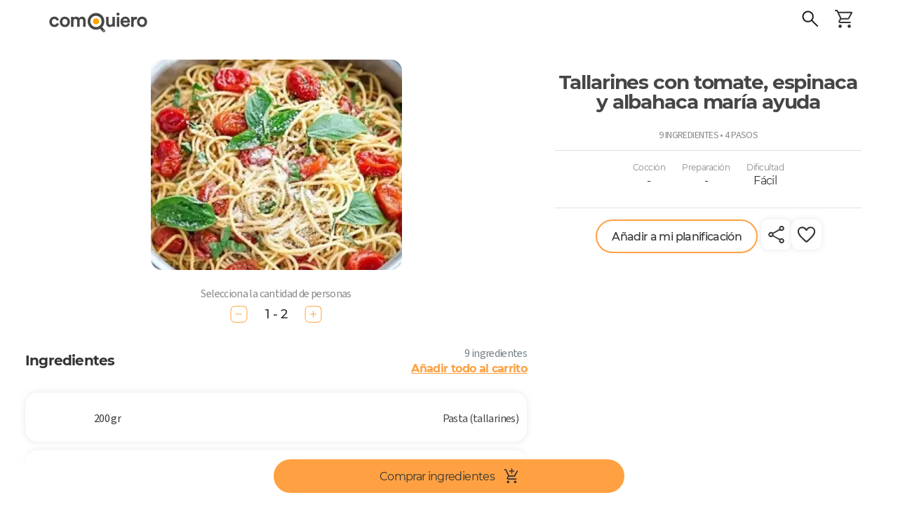

--- FILE ---
content_type: text/html; charset=utf-8
request_url: https://comoquiero.net/es/receta/4050/tallarines-con-tomate-espinaca-y-albahaca-maria-ayuda
body_size: 124761
content:
<!doctype html>
<html data-n-head-ssr lang="es" data-n-head="%7B%22lang%22:%7B%22ssr%22:%22es%22%7D%7D">
  <head >
    <meta data-n-head="ssr" data-hid="viewport" name="viewport" content="width=device-width, initial-scale=1, minimal-ui, minimum-scale=1.0, maximum-scale=1.0, user-scalable=no, viewport-fit=cover"><meta data-n-head="ssr" data-hid="color-scheme" name="color-scheme" content="light only"><meta data-n-head="ssr" data-hid="charset" charset="utf-8"><meta data-n-head="ssr" data-hid="mobile-web-app-capable" name="mobile-web-app-capable" content="yes"><meta data-n-head="ssr" data-hid="apple-mobile-web-app-title" name="apple-mobile-web-app-title" content="Como Quiero - Meal Planning App"><meta data-n-head="ssr" data-hid="theme-color" name="theme-color" content="#ffa142"><meta data-n-head="ssr" data-hid="og:type" name="og:type" property="og:type" content="website"><meta data-n-head="ssr" data-hid="og:site_name" name="og:site_name" property="og:site_name" content="Como Quiero - Meal Planning App"><meta data-n-head="ssr" http-equiv="Content-Language" content="es"><meta data-n-head="ssr" data-hid="description" name="description" content="En 4 sencillos pasos y para cualquier cantidad de porciones! Ingredientes: Pasta (tallarines), Espinaca, Tomate, Caldo (verdura), Albahaca, Aceite, Queso parm rallado, Cebolla, Ajo. Pasos: Limpiar la espinaca. Cortar la cebolla en tiras finas, picar finamente el ajo y cortar en cubos los tomates
A continuación, calentar el aceite en una olla profunda. Saltear el ajo y la cebolla 3 - 5 mins aprox. Hasta que este perfumado y translúcido
Luego agregar la pasta, la espinaca, el tomate y la albahaca a la olla y finalmente agregar el caldo de verdura. Cocinar a fuego lento durante aprox. 10 - 12 min. Hasta que el líquido se haya reducido. Revolver ocasionalmente
Sazonar con sal y pimienta a gusto. Servir espolvoreado con albahaca y queso parmesano.."><meta data-n-head="ssr" data-hid="keywords" name="keywords" content=""><meta data-n-head="ssr" data-hid="og:title" property="og:title" content="Tallarines con tomate, espinaca y albahaca maría ayuda - Receta ComoQuiero"><meta data-n-head="ssr" data-hid="og:description" property="og:description" content="En 4 sencillos pasos y para cualquier cantidad de porciones! Ingredientes: Pasta (tallarines), Espinaca, Tomate, Caldo (verdura), Albahaca, Aceite, Queso parm rallado, Cebolla, Ajo. Pasos: Limpiar la espinaca. Cortar la cebolla en tiras finas, picar finamente el ajo y cortar en cubos los tomates
A continuación, calentar el aceite en una olla profunda. Saltear el ajo y la cebolla 3 - 5 mins aprox. Hasta que este perfumado y translúcido
Luego agregar la pasta, la espinaca, el tomate y la albahaca a la olla y finalmente agregar el caldo de verdura. Cocinar a fuego lento durante aprox. 10 - 12 min. Hasta que el líquido se haya reducido. Revolver ocasionalmente
Sazonar con sal y pimienta a gusto. Servir espolvoreado con albahaca y queso parmesano.."><meta data-n-head="ssr" data-hid="og:image" property="og:image" content="https://api-v2.comoquiero.net/images/recipes/1200x630/4050.jpg"><title>Tallarines con tomate, espinaca y albahaca maría ayuda - Receta ComoQuiero</title><link data-n-head="ssr" rel="preconnect" href="https://s3.amazonaws.com" crossorigin="true"><link data-n-head="ssr" rel="preconnect" href="https://cdn.jsdelivr.net" crossorigin="true"><link data-n-head="ssr" data-hid="shortcut-icon" rel="shortcut icon" href="/icon.svg"><link data-n-head="ssr" data-hid="apple-touch-icon" rel="apple-touch-icon" href="/_nuxt/icons/icon_512x512.c2a67a.png" sizes="512x512"><link data-n-head="ssr" rel="manifest" href="/_nuxt/manifest.cdd886cc.json" data-hid="manifest"><link data-n-head="ssr" rel="canonical" href="https://comoquiero.net/es-CL/receta/4050/tallarines-con-tomate-espinaca-y-albahaca-maria-ayuda"><link data-n-head="ssr" rel="preload" as="image" href="https://s-api.qcart.app/images/comoquiero-uploads/images/recipes/originals/4050.jpg?s=716x600&amp;fit=cover&amp;ext=webp"><link data-n-head="ssr" rel="preload" as="image" href="https://s-api.qcart.app/images/comoquiero-uploads/images/recipes/originals/4050.jpg?s=635x500&amp;fit=cover&amp;ext=webp"><style data-n-head="vuetify" type="text/css" id="vuetify-theme-stylesheet" nonce="undefined">.v-application a { color: #ffa142; }
.v-application .primary {
  background-color: #ffa142 !important;
  border-color: #ffa142 !important;
}
.v-application .primary--text {
  color: #ffa142 !important;
  caret-color: #ffa142 !important;
}
.v-application .secondary {
  background-color: #65cda2 !important;
  border-color: #65cda2 !important;
}
.v-application .secondary--text {
  color: #65cda2 !important;
  caret-color: #65cda2 !important;
}
.v-application .accent {
  background-color: #e07a00 !important;
  border-color: #e07a00 !important;
}
.v-application .accent--text {
  color: #e07a00 !important;
  caret-color: #e07a00 !important;
}
.v-application .error {
  background-color: #ff5252 !important;
  border-color: #ff5252 !important;
}
.v-application .error--text {
  color: #ff5252 !important;
  caret-color: #ff5252 !important;
}
.v-application .info {
  background-color: #2196f3 !important;
  border-color: #2196f3 !important;
}
.v-application .info--text {
  color: #2196f3 !important;
  caret-color: #2196f3 !important;
}
.v-application .success {
  background-color: #4caf50 !important;
  border-color: #4caf50 !important;
}
.v-application .success--text {
  color: #4caf50 !important;
  caret-color: #4caf50 !important;
}
.v-application .warning {
  background-color: #fb8c00 !important;
  border-color: #fb8c00 !important;
}
.v-application .warning--text {
  color: #fb8c00 !important;
  caret-color: #fb8c00 !important;
}
.v-application .favorite {
  background-color: #ffa2a4 !important;
  border-color: #ffa2a4 !important;
}
.v-application .favorite--text {
  color: #ffa2a4 !important;
  caret-color: #ffa2a4 !important;
}</style><script data-n-head="ssr" data-hid="gtm-script">if(!window._gtm_init){window._gtm_init=1;(function(w,n,d,m,e,p){w[d]=(w[d]==1||n[d]=='yes'||n[d]==1||n[m]==1||(w[e]&&w[e][p]&&w[e][p]()))?1:0})(window,navigator,'doNotTrack','msDoNotTrack','external','msTrackingProtectionEnabled');(function(w,d,s,l,x,y){w[x]={};w._gtm_inject=function(i){if(w.doNotTrack||w[x][i])return;w[x][i]=1;w[l]=w[l]||[];w[l].push({'gtm.start':new Date().getTime(),event:'gtm.js'});var f=d.getElementsByTagName(s)[0],j=d.createElement(s);j.async=true;j.src='https://www.googletagmanager.com/gtm.js?id='+i;f.parentNode.insertBefore(j,f);};w[y]('GTM-5FT6QQK')})(window,document,'script','dataLayer','_gtm_ids','_gtm_inject')}</script><link rel="modulepreload" href="/_nuxt/846fba5.modern.js" as="script"><link rel="modulepreload" href="/_nuxt/8.0d4989f7289bd5c20d41.modern.js" as="script"><link rel="modulepreload" href="/_nuxt/147.28814dcc876b94b7d269.modern.js" as="script"><link rel="modulepreload" href="/_nuxt/7.ebb94f030e0304f8e9d1.modern.js" as="script"><link rel="modulepreload" href="/_nuxt/116.cff9ff2f47be5e0b694d.modern.js" as="script"><link rel="modulepreload" href="/_nuxt/148.0bc0d3cbde9443b3066a.modern.js" as="script"><link rel="modulepreload" href="/_nuxt/0.2f97549d9fa5d5cac10f.modern.js" as="script"><link rel="modulepreload" href="/_nuxt/1.305a7837ed56cb2934b8.modern.js" as="script"><link rel="modulepreload" href="/_nuxt/3.8ccd4bd87028055beedc.modern.js" as="script"><style data-vue-ssr-id="92624e4a:0 d803e0fa:0 144a79d9:0 a07e3f94:0 0bd91fca:0 61033055:0 2f5a59dc:0 75022c4c:0 46488fec:0 3d6e4319:0 311b627e:0 3bb7f7c4:0 a962f8c4:0 06e67ab4:0 3542fd60:0 29069974:0 5a7be0f5:0 68207c44:0 dc44fa24:0 19efd2fb:0 0878dced:0 7393b465:0 40d03d44:0 cccba4ac:0 12757a22:0 2a910b16:0 1d3c0b9a:0 1b05b94f:0 abda1822:0 55e7fe58:0 6b0046f4:0 6513de80:0 f1b407b4:0 87fc290e:0 b28a8a68:0 68e27eb6:0 f7376174:0 32f38b84:0 56e0aee0:0 60df2c82:0 6e25b0b4:0 7141c414:0 0ef291bc:0 3aba1d25:0 3d3b4f73:0 e44ee292:0 d6642b5c:0 15f2fb92:0 74584648:0 0abfa406:0 61dc04af:0 94a7a722:0 36b0d326:0 36b0d326:1 36b0d326:2 38f4f9f8:0 2f60eb82:0 434789bc:0 b3c7e3a8:0 4d1f6aa0:0 eb316666:0 2eca0106:0 5ab77976:0 56c6ac9e:0 bc255786:0 3fe138d0:0 9e3083a4:0 68335a17:0 50deb9f5:0 c86f21d0:0 5cc24838:0 f89b9ee8:0 3c259424:0 3cd292c2:0 e32edf9a:0 2c320083:0 c868fa6e:0 5d35b80d:0 646dbaec:0 54dc5e30:0 20c9aa40:0 7122c9de:0 1791d473:0">/* purgecss start ignore */

@font-face{
  font-family: 'Source Sans 3';
  font-weight: 200;
  font-style: normal;
  font-stretch: normal;
  src: url(/_nuxt/fonts/SourceSans3-ExtraLight.ttf.882c391.woff2) format('woff2'),
}

@font-face{
  font-family: 'Source Sans 3';
  font-weight: 200;
  font-style: italic;
  font-stretch: normal;
  src: url(/_nuxt/fonts/SourceSans3-ExtraLightIt.ttf.73f0b70.woff2) format('woff2'),
       url(/_nuxt/fonts/SourceSans3-ExtraLightIt.otf.26047a1.woff) format('woff');
}

@font-face{
  font-family: 'Source Sans 3';
  font-weight: 300;
  font-style: normal;
  font-stretch: normal;
  src: url(/_nuxt/fonts/SourceSans3-Light.ttf.9e49704.woff2) format('woff2'),
       url(/_nuxt/fonts/SourceSans3-Light.otf.d0a207a.woff) format('woff');
}

@font-face{
  font-family: 'Source Sans 3';
  font-weight: 300;
  font-style: italic;
  font-stretch: normal;
  src: url(/_nuxt/fonts/SourceSans3-LightIt.ttf.8f2c8ff.woff2) format('woff2'),
       url(/_nuxt/fonts/SourceSans3-LightIt.otf.d9dc5ff.woff) format('woff');
}

@font-face{
  font-family: 'Source Sans 3';
  font-weight: 400;
  font-style: normal;
  font-stretch: normal;
  src: url(/_nuxt/fonts/SourceSans3-Regular.ttf.2bbd402.woff2) format('woff2'),
       url(/_nuxt/fonts/SourceSans3-Regular.otf.f57f23f.woff) format('woff');
}

@font-face{
  font-family: 'Source Sans 3';
  font-weight: 400;
  font-style: italic;
  font-stretch: normal;
  src: url(/_nuxt/fonts/SourceSans3-It.ttf.ab3f27e.woff2) format('woff2'),
       url(/_nuxt/fonts/SourceSans3-It.otf.f128cc3.woff) format('woff');
}

@font-face{
  font-family: 'Source Sans 3';
  font-weight: 600;
  font-style: normal;
  font-stretch: normal;
  src: url(/_nuxt/fonts/SourceSans3-Semibold.ttf.b1104bf.woff2) format('woff2'),
       url(/_nuxt/fonts/SourceSans3-Semibold.otf.b2276f1.woff) format('woff');
}

@font-face{
  font-family: 'Source Sans 3';
  font-weight: 600;
  font-style: italic;
  font-stretch: normal;
  src: url(/_nuxt/fonts/SourceSans3-SemiboldIt.ttf.aadf65d.woff2) format('woff2'),
       url(/_nuxt/fonts/SourceSans3-SemiboldIt.otf.0dedc35.woff) format('woff');
}

@font-face{
  font-family: 'Source Sans 3';
  font-weight: 700;
  font-style: normal;
  font-stretch: normal;
  src: url(/_nuxt/fonts/SourceSans3-Bold.ttf.1d14517.woff2) format('woff2'),
       url(/_nuxt/fonts/SourceSans3-Bold.otf.4a22992.woff) format('woff');
}

@font-face{
  font-family: 'Source Sans 3';
  font-weight: 700;
  font-style: italic;
  font-stretch: normal;
  src: url(/_nuxt/fonts/SourceSans3-BoldIt.ttf.029f59c.woff2) format('woff2'),
       url(/_nuxt/fonts/SourceSans3-BoldIt.otf.53aadc2.woff) format('woff');
}

@font-face{
  font-family: 'Source Sans 3';
  font-weight: 900;
  font-style: normal;
  font-stretch: normal;
  src: url(/_nuxt/fonts/SourceSans3-Black.ttf.9ae21d3.woff2) format('woff2'),
       url(/_nuxt/fonts/SourceSans3-Black.otf.175b58d.woff) format('woff');
}

@font-face{
  font-family: 'Source Sans 3';
  font-weight: 900;
  font-style: italic;
  font-stretch: normal;
  src: url(/_nuxt/fonts/SourceSans3-BlackIt.ttf.004c159.woff2) format('woff2'),
       url(/_nuxt/fonts/SourceSans3-BlackIt.otf.4bca272.woff) format('woff');
}

/** =================== MONTSERRAT =================== **/

/** Montserrat Thin **/
@font-face {
  font-family: "Montserrat";
  font-weight: 100;
  font-style: normal;
  src: url(/_nuxt/fonts/Montserrat-Thin.6687af0.woff2) format("woff2"),
       url(/_nuxt/fonts/Montserrat-Thin.361e657.woff) format("woff");
}

/** Montserrat Thin-Italic **/
@font-face {
  font-family: "Montserrat";
  font-weight: 100;
  font-style: italic;
  src: url(/_nuxt/fonts/Montserrat-ThinItalic.85e83f6.woff2) format("woff2"),
       url(/_nuxt/fonts/Montserrat-ThinItalic.bc82012.woff) format("woff");
}

/** Montserrat ExtraLight **/
@font-face {
  font-family: "Montserrat";
  font-weight: 200;
  font-style: normal;
  src: url(/_nuxt/fonts/Montserrat-ExtraLight.f68e80f.woff2) format("woff2"),
       url(/_nuxt/fonts/Montserrat-ExtraLight.1a3ed72.woff) format("woff");
}

/** Montserrat ExtraLight-Italic **/
@font-face {
  font-family: "Montserrat";
  font-weight: 200;
  font-style: italic;
  src: url(/_nuxt/fonts/Montserrat-ExtraLightItalic.a8854c8.woff2) format("woff2"),
       url(/_nuxt/fonts/Montserrat-ExtraLightItalic.4cef859.woff) format("woff");
}

/** Montserrat Light **/
@font-face {
  font-family: "Montserrat";
  font-weight: 300;
  font-style: normal;
  src: url(/_nuxt/fonts/Montserrat-Light.09cccaa.woff2) format("woff2"),
       url(/_nuxt/fonts/Montserrat-Light.86c842f.woff) format("woff");
}

/** Montserrat Light-Italic **/
@font-face {
  font-family: "Montserrat";
  font-weight: 300;
  font-style: italic;
  src: url(/_nuxt/fonts/Montserrat-LightItalic.9948d90.woff2) format("woff2"),
       url(/_nuxt/fonts/Montserrat-LightItalic.b1f7437.woff) format("woff");
}

/** Montserrat Regular **/
@font-face {
  font-family: "Montserrat";
  font-weight: 400;
  font-style: normal;
  src: url(/_nuxt/fonts/Montserrat-Regular.e16f247.woff2) format("woff2"),
       url(/_nuxt/fonts/Montserrat-Regular.b75ba0c.woff) format("woff");
}

/** Montserrat Regular-Italic **/
@font-face {
  font-family: "Montserrat";
  font-weight: 400;
  font-style: italic;
  src: url(/_nuxt/fonts/Montserrat-Italic.b3a4ac1.woff2) format("woff2"),
       url(/_nuxt/fonts/Montserrat-Italic.68b2a19.woff) format("woff");
}

/** Montserrat Medium **/
@font-face {
  font-family: "Montserrat";
  font-weight: 500;
  font-style: normal;
  src: url(/_nuxt/fonts/Montserrat-Medium.4dd8a4f.woff2) format("woff2"),
       url(/_nuxt/fonts/Montserrat-Medium.23e1fac.woff) format("woff");
}

/** Montserrat Medium-Italic **/
@font-face {
  font-family: "Montserrat";
  font-weight: 500;
  font-style: italic;
  src: url(/_nuxt/fonts/Montserrat-MediumItalic.fc4d7f9.woff2) format("woff2"),
       url(/_nuxt/fonts/Montserrat-MediumItalic.ed7ef17.woff) format("woff");
}

/** Montserrat SemiBold **/
@font-face {
  font-family: "Montserrat";
  font-weight: 600;
  font-style: normal;
  src: url(/_nuxt/fonts/Montserrat-SemiBold.59bc898.woff2) format("woff2"),
       url(/_nuxt/fonts/Montserrat-SemiBold.daff2f5.woff) format("woff");
}

/** Montserrat SemiBold-Italic **/
@font-face {
  font-family: "Montserrat";
  font-weight: 600;
  font-style: italic;
  src: url(/_nuxt/fonts/Montserrat-SemiBoldItalic.089d757.woff2) format("woff2"),
       url(/_nuxt/fonts/Montserrat-SemiBoldItalic.cc37bb2.woff) format("woff");
}

/** Montserrat Bold **/
@font-face {
  font-family: "Montserrat";
  font-weight: 700;
  font-style: normal;
  src: url(/_nuxt/fonts/Montserrat-Bold.5d01e6b.woff2) format("woff2"),
       url(/_nuxt/fonts/Montserrat-Bold.23816c7.woff) format("woff");
}

/** Montserrat Bold-Italic **/
@font-face {
  font-family: "Montserrat";
  font-weight: 700;
  font-style: italic;
  src: url(/_nuxt/fonts/Montserrat-BoldItalic.6060f42.woff2) format("woff2"),
       url(/_nuxt/fonts/Montserrat-BoldItalic.d7f293b.woff) format("woff");
}

/** Montserrat ExtraBold **/
@font-face {
  font-family: "Montserrat";
  font-weight: 800;
  font-style: normal;
  src: url(/_nuxt/fonts/Montserrat-ExtraBold.178cbb5.woff2) format("woff2"),
       url(/_nuxt/fonts/Montserrat-ExtraBold.d07eaef.woff) format("woff");
}

/** Montserrat ExtraBold-Italic **/
@font-face {
  font-family: "Montserrat";
  font-weight: 800;
  font-style: italic;
  src: url(/_nuxt/fonts/Montserrat-ExtraBoldItalic.d8b5ddd.woff2) format("woff2"),
       url(/_nuxt/fonts/Montserrat-ExtraBoldItalic.412bc19.woff) format("woff");
}

/** Montserrat Black **/
@font-face {
  font-family: "Montserrat";
  font-weight: 900;
  font-style: normal;
  src: url(/_nuxt/fonts/Montserrat-Black.cce7e0e.woff2) format("woff2"),
       url(/_nuxt/fonts/Montserrat-Black.4caf34f.woff) format("woff");
}

/** Montserrat Black-Italic **/
@font-face {
  font-family: "Montserrat";
  font-weight: 900;
  font-style: italic;
  src: url(/_nuxt/fonts/Montserrat-BlackItalic.778350f.woff2) format("woff2"),
       url(/_nuxt/fonts/Montserrat-BlackItalic.95dcac7.woff) format("woff");
}

/** =================== MONTSERRAT ALTERNATES =================== **/

/** Montserrat Alternates Thin **/
@font-face {
  font-family: "Montserrat Alternates";
  font-weight: 100;
  font-style: normal;
  src: url(/_nuxt/fonts/MontserratAlternates-Thin.49376d8.woff2) format("woff2"),
       url(/_nuxt/fonts/MontserratAlternates-Thin.b6e3608.woff) format("woff");
}

/** Montserrat Alternates Thin-Italic **/
@font-face {
  font-family: "Montserrat Alternates";
  font-weight: 100;
  font-style: italic;
  src: url(/_nuxt/fonts/MontserratAlternates-ThinItalic.63f6130.woff2) format("woff2"),
       url(/_nuxt/fonts/MontserratAlternates-ThinItalic.10b46ad.woff) format("woff");
}

/** Montserrat Alternates ExtraLight **/
@font-face {
  font-family: "Montserrat Alternates";
  font-weight: 200;
  font-style: normal;
  src: url(/_nuxt/fonts/MontserratAlternates-ExtraLight.eff47b7.woff2) format("woff2"),
       url(/_nuxt/fonts/MontserratAlternates-ExtraLight.bac1ea4.woff) format("woff");
}

/** Montserrat Alternates ExtraLight-Italic **/
@font-face {
  font-family: "Montserrat Alternates";
  font-weight: 200;
  font-style: italic;
  src: url(/_nuxt/fonts/MontserratAlternates-ExtraLightItalic.984b91b.woff2) format("woff2"),
       url(/_nuxt/fonts/MontserratAlternates-ExtraLightItalic.aabaed8.woff) format("woff");
}

/** Montserrat Alternates Light **/
@font-face {
  font-family: "Montserrat Alternates";
  font-weight: 300;
  font-style: normal;
  src: url(/_nuxt/fonts/MontserratAlternates-Light.3655af6.woff2) format("woff2"),
       url(/_nuxt/fonts/MontserratAlternates-Light.e07cd08.woff) format("woff");
}

/** Montserrat Alternates Light-Italic **/
@font-face {
  font-family: "Montserrat Alternates";
  font-weight: 300;
  font-style: italic;
  src: url(/_nuxt/fonts/MontserratAlternates-LightItalic.32c5aee.woff2) format("woff2"),
       url(/_nuxt/fonts/MontserratAlternates-LightItalic.a97f75a.woff) format("woff");
}

/** Montserrat Alternates Regular **/
@font-face {
  font-family: "Montserrat Alternates";
  font-weight: 400;
  font-style: normal;
  src: url(/_nuxt/fonts/MontserratAlternates-Regular.b6cf1a3.woff2) format("woff2"),
       url(/_nuxt/fonts/MontserratAlternates-Regular.f6caf1a.woff) format("woff");
}

/** Montserrat Alternates Regular-Italic **/
@font-face {
  font-family: "Montserrat Alternates";
  font-weight: 400;
  font-style: italic;
  src: url(/_nuxt/fonts/MontserratAlternates-Italic.c8ff563.woff2) format("woff2"),
       url(/_nuxt/fonts/MontserratAlternates-Italic.1a8750d.woff) format("woff");
}

/** Montserrat Alternates Medium **/
@font-face {
  font-family: "Montserrat Alternates";
  font-weight: 500;
  font-style: normal;
  src: url(/_nuxt/fonts/MontserratAlternates-Medium.355f2cc.woff2) format("woff2"),
       url(/_nuxt/fonts/MontserratAlternates-Medium.3a3599e.woff) format("woff");
}

/** Montserrat Alternates Medium-Italic **/
@font-face {
  font-family: "Montserrat Alternates";
  font-weight: 500;
  font-style: italic;
  src: url(/_nuxt/fonts/MontserratAlternates-MediumItalic.91abd2d.woff2) format("woff2"),
       url(/_nuxt/fonts/MontserratAlternates-MediumItalic.acd8156.woff) format("woff");
}

/** Montserrat Alternates SemiBold **/
@font-face {
  font-family: "Montserrat Alternates";
  font-weight: 600;
  font-style: normal;
  src: url(/_nuxt/fonts/MontserratAlternates-SemiBold.a550b4a.woff2) format("woff2"),
       url(/_nuxt/fonts/MontserratAlternates-SemiBold.19fbe4b.woff) format("woff");
}

/** Montserrat Alternates SemiBold-Italic **/
@font-face {
  font-family: "Montserrat Alternates";
  font-weight: 600;
  font-style: italic;
  src: url(/_nuxt/fonts/MontserratAlternates-SemiBoldItalic.ccd6435.woff2) format("woff2"),
       url(/_nuxt/fonts/MontserratAlternates-SemiBoldItalic.94324c4.woff) format("woff");
}

/** Montserrat Alternates Bold **/
@font-face {
  font-family: "Montserrat Alternates";
  font-weight: 700;
  font-style: normal;
  src: url(/_nuxt/fonts/MontserratAlternates-Bold.fa3a866.woff2) format("woff2"),
       url(/_nuxt/fonts/MontserratAlternates-Bold.0af5fe3.woff) format("woff");
}

/** Montserrat Alternates Bold-Italic **/
@font-face {
  font-family: "Montserrat Alternates";
  font-weight: 700;
  font-style: italic;
  src: url(/_nuxt/fonts/MontserratAlternates-BoldItalic.3cdbf8f.woff2) format("woff2"),
       url(/_nuxt/fonts/MontserratAlternates-BoldItalic.0915e21.woff) format("woff");
}

/** Montserrat Alternates ExtraBold **/
@font-face {
  font-family: "Montserrat Alternates";
  font-weight: 800;
  font-style: normal;
  src: url(/_nuxt/fonts/MontserratAlternates-ExtraBold.eedf927.woff2) format("woff2"),
       url(/_nuxt/fonts/MontserratAlternates-ExtraBold.96cf599.woff) format("woff");
}

/** Montserrat Alternates ExtraBold-Italic **/
@font-face {
  font-family: "Montserrat Alternates";
  font-weight: 800;
  font-style: italic;
  src: url(/_nuxt/fonts/MontserratAlternates-ExtraBoldItalic.0ceb759.woff2) format("woff2"),
       url(/_nuxt/fonts/MontserratAlternates-ExtraBoldItalic.e54ec20.woff) format("woff");
}

/** Montserrat Alternates Black **/
@font-face {
  font-family: "Montserrat Alternates";
  font-weight: 900;
  font-style: normal;
  src: url(/_nuxt/fonts/MontserratAlternates-Black.47cb197.woff2) format("woff2"),
       url(/_nuxt/fonts/MontserratAlternates-Black.0c93030.woff) format("woff");
}

/** Montserrat Alternates Black-Italic **/
@font-face {
  font-family: "Montserrat Alternates";
  font-weight: 900;
  font-style: italic;
  src: url(/_nuxt/fonts/MontserratAlternates-BlackItalic.465c81b.woff2) format("woff2"),
       url(/_nuxt/fonts/MontserratAlternates-BlackItalic.1ce905c.woff) format("woff");
}


/* STRANGE VUETIFY ISSUE ?? */

html {
  width: 100vw;
  /* THIS CSS ALLOWS SCROLL WHEN MODAL IS OPEN!! */
  /* overflow-y: auto !important; */
  /* WITHOUT THIS SCROLLBAR NOT SHOWN IN '/plan' */
  overflow-y: inherit !important;
  /* KEEP Vuetify@1 STYLE */
  /* font-size: 14px !important; */
  /* https://www.w3schools.com/howto/howto_css_smooth_scroll.asp#section2 */
  /* scroll-behavior: smooth; */
}

.v-application * {
  font-family: "Source Sans 3", "Montserrat", sans-serif;
  letter-spacing: -0.04em !important;
}

.v-main {
  min-height: 100vh;
  /* https://stackoverflow.com/questions/43996535/how-to-fix-safaris-html-margin-bottom-bug-in-ios-10-3-1 */
  /* min-height: -webkit-fill-available; */
}

.font-radikal {
  font-family: "Radikal", sans-serif;
}

.font-times {
  font-size: 132% !important;
  font-family: "Publico", serif;
}

/* PRVENT ANDROID WORDS TOOLTIP */

@media (max-width: 960px) {
  body {
    user-select: none;
  }
}

/*http://jsfiddle.net/Supuhstar/vqp8oL82/*/

.fa-spin {
  transform-origin: 50% calc(50% - 0.5px);
}

.form-group label {
  overflow: hidden;
  font-size: 16px;
  white-space: nowrap;
  text-overflow: ellipsis;
}

/* input[type=checkbox]:not(old)+label,
input[type=radio]:not(old)+label {
    display: inline-block;
    margin-left: -2em;
    line-height: 1.5em;
    font-size: 16px;
    line-height: 35px;
} */

.form-control {
  color: inherit;
}

.form-control.input-search-recipe {
  text-transform: uppercase;
}

.close {
  color: black;
  font-size: 34px;
}

/* FIX VUETIFY BUG */

/* https://github.com/vuetifyjs/vuetify/issues/4456 */

.v-menu__activator {
  height: inherit !important;
}

/* DONT LIKE VUETIFY2 NEW PADDINGS */

.v-dialog>.v-card>.v-card__text,
.v-dialog>.v-card>.v-card__title {
  padding: 16px !important;
}

@media (max-width: 960px) {

  .v-dialog>.v-card>.v-card__text,
  .v-dialog>.v-card>.v-card__title {
    padding: 12px !important;
  }
}

/* .v-dialog {
  margin: 16px !important;
}
@media (max-width: 960px) {
  .v-dialog {
    margin: 12px !important;
  }
} */

.secondary {
  color: white;
}

/* LIGHTER FOR 'iOS' CONTRAST */

#app.theme--light,
.theme--light.v-toolbar {
  background-color: white !important;
}

#app.theme--light .white--text,
#app.theme--light .primary,
#app.theme--light.v-toolbar .secondary,
#app.theme--light .v-tooltip__content {
  text-shadow: none;
}

.fa-angle-right.v-icon--right {
  font-size: 16px;
}

/* https://stackoverflow.com/questions/37313872/vertical-scrolling-in-ios-not-smooth */

/* https://stackoverflow.com/questions/18751811/smooth-native-style-swipe-scrolling-with-acceleration-deceleration-on-ios-using */

/* html, body {
  -webkit-overflow-scrolling: auto;
  overscroll-behavior: contain;
} */

/* https://stackoverflow.com/questions/29894997/prevent-ios-bounce-without-disabling-scroll-ability */

/* html {
  position: fixed !important;
  height: 100% !important;
  overflow: hidden !important;
}

body {
  width: 100vw !important;
  height: 100vh !important;
  overflow-y: scroll !important;
  overflow-x: hidden !important;
  -webkit-overflow-scrolling: touch !important;
} */

/* https://stackoverflow.com/questions/23489492/cordova-phonegap-disable-bounce-only-for-header-and-footer */

/* #app * {
overscroll-behavior: auto; */

* {
  -webkit-overflow-scrolling: touch !important;
  overscroll-behavior: contain;
}

/* https://stackoverflow.com/questions/60154236/is-viewport-fit-cover-no-longer-working-on-the-ios-safari */

@supports (padding: max(0px)) {

  body,
  header,
  footer {
    padding-right: min(0vmin, env(safe-area-inset-right));
    padding-left: min(0vmin, env(safe-area-inset-left));
  }
}

/* https://github.com/apache/cordova-plugin-wkwebview-engine/issues/172 */

/* NEEDS: <preference name="DisallowOverscroll" value="true" /> */

/* body {
  overflow: auto !important;
  height: 100vh;
  min-height: 100vh;
  box-sizing: border-box;
  margin: 0px;
  padding: 0px;
  width: 100%;
  padding: constant(safe-area-inset-top) constant(safe-area-inset-right) constant(safe-area-inset-bottom) constant(safe-area-inset-left);
  padding: env(safe-area-inset-top) env(safe-area-inset-right) env(safe-area-inset-bottom) env(safe-area-inset-left);
} */

@media (min-width: 600px) {

  /* Turn on custom 8px wide scrollbar */
  ::-webkit-scrollbar {
    width: 8px;
    height: 8px;
    /* 1px wider than Lion. */
    /* This is more usable for users trying to click it. */
    background-color: rgba(0, 0, 0, 0);
    -webkit-border-radius: 100px;
    border-radius: 100px;
  }

  /* hover effect for both scrollbar area, and scrollbar 'thumb' */
  ::-webkit-scrollbar:hover {
    background-color: rgba(0, 0, 0, 0.09);
  }

  /* The scrollbar 'thumb' ...that marque oval shape in a scrollbar */
  ::-webkit-scrollbar-thumb {
    /* This is the EXACT color of Mac OS scrollbars.
                       Yes, I pulled out digital color meter */
    /* background: rgba(0,0,0,0.5); */
    background: rgba(0, 0, 0, 0.3);
    -webkit-border-radius: 100px;
    border-radius: 100px;
  }

  ::-webkit-scrollbar-thumb:active {
    /* background: rgba(0,0,0,0.61); */
    background: rgba(0, 0, 0, 0.5);
    -webkit-border-radius: 100px;
    border-radius: 100px;
  }
}

.v-btn {
  text-transform: inherit !important;
}

.v-btn.v-size--x-large:not(.v-btn--icon) {
  height: 48px !important;
  font-size: inherit !important;
  /* width: 48px!important; */
}

/* VUE-DIALOG MORE ANDROID STANDARD STYLE */

/* .vuedl-layout .v-card__title {
  padding-bottom: 8px;
}
.vuedl-layout h3 {
  font-size: 19px !important;
}
.vuedl-layout .v-card__text {
  padding-top: 0;
} */

/* SWEETALERT */

/* allow '\n' usage in titles */

.swal-title {
  /* white-space: pre-wrap; */
  white-space: inherit !important;
}

/* ALLOW USING HEADINGS WITHOUT AFFECT STYING */

h1,
h2,
h3,
h4,
h5,
h6 {
  font-weight: inherit;
  font-size: inherit;
}

/* PLEASE-WAIT */

body.pg-loading {
  overflow: initial !important;
}

/* UNDER SWAL z-index 10.000*/

.pg-loading-screen {
  /* z-index: 200 !important; */
  z-index: 9999 !important;
}

.pg-loading-screen .pg-loading-html {
  margin-top: 0;
}

/* FADE IN */

/* https://stackoverflow.com/questions/19108782/is-it-possible-to-fade-in-newly-created-elements-using-only-css3 */

.fadeIn {
  -moz-animation: fadein 300ms;
  -webkit-animation: fadein 300ms;
  -o-animation: fadein 300ms;
  animation: fadein 300ms;
}

@keyframes fadein {
  from {
    transform: translateY(15px);
    opacity: 0;
  }

  to {
    transform: translateY(0);
    opacity: 1;
  }
}

@-moz-keyframes fadein {

  /* Firefox */
  from {
    transform: translateY(15px);
    opacity: 0;
  }

  to {
    transform: translateY(0);
    opacity: 1;
  }
}

@-webkit-keyframes fadein {

  /* Safari and Chrome */
  from {
    transform: translateY(15px);
    opacity: 0;
  }

  to {
    transform: translateY(0);
    opacity: 1;
  }
}

@-o-keyframes fadein {

  /* Opera */
  from {
    transform: translateY(15px);
    opacity: 0;
  }

  to {
    transform: translateY(0);
    opacity: 1;
  }
}

/* ADMIN PALETTE */

.admin body::before {
  position: fixed;
  z-index: 1;
  z-index: 9999999;
  width: 100%;
  color: white;
  font-weight: bold;
  line-height: 12px;
  text-align: center;
  background: black;
  content: "admin";
}

body .print {
  display: none !important;
}

@media print {
  body .print {
    display: initial !important;
  }

  .no-print {
    display: none !important;
  }

  main {
    padding: 0 !important;
  }
}

/* PREVENT 'word-break: break-all' */

.v-card__title {
  word-break: inherit !important;
}

/* TRANSITIONS */

/* https://vuejs.org/v2/guide/transitions.html */

.dialog-left-transition-active,
.dialog-left-transition-leave-active {
  transform: translateX(0%);
}

.dialog-left-transition-enter,
.dialog-left-transition-leave-to {
  transform: translateX(100%);
}

.dialog-right-transition-active,
.dialog-right-transition-leave-active {
  transform: translateX(0%);
}

.dialog-right-transition-enter,
.dialog-right-transition-leave-to {
  transform: translateX(100%);
}

/* .transition-index-enter-active, .transition-index-leave-active {
  transition: transform 300ms;
  transform: translateX(0%);
}
.transition-index-enter, .transition-index-leave-to {
    transform: translateX(-25%);
} */

.transition-plan-enter-active,
.transition-plan-leave-active {
  transform: translateX(0%);
  transition: transform 300ms;
}

.transition-plan-enter,
.transition-plan-leave-to {
  /* transform: translateX(100%); */
  transform: translateX(25%);
}

.transition-print-enter-active,
.transition-print-leave-active {
  transform: translateX(0%);
  transition: transform 300ms;
}

.transition-print-enter,
.transition-print-leave-to {
  /* transform: translateX(100%); */
  transform: translateX(25%);
}

/* #drift-widget-container, #drift-widget {
  z-index: 2147483646 !important;
} */

/* #drift-widget {
  bottom: 10px !important;
  right: 10px !important;
} */

/* #drift-widget-close {
  z-index: 2147483647;
  position: fixed;
  bottom: 55px;
  right: 6px;
  cursor: pointer;
  font-size: 16px;
} */

/* INTERGRAM */

/* #intergramRoot > div {
  position: relative !important;
  bottom: 20px !important;
  right: 0 !important;
  background: none !important;
}
#intergramRoot > div > div {
  margin-left: 50%;
  transform: translateX(-50%);
} */

/* PREVENT SHOW 'alt' WHEN IMAGE NOT FOUND */

/* https://stackoverflow.com/questions/36305805/how-to-hide-alt-text-using-css-when-the-image-is-not-present */

/* img {
  text-indent: 100%;
  white-space: nowrap;
  overflow: hidden;
} */

/* SWEETALERT2 */

/* https://github.com/sweetalert2/sweetalert2/issues/678 */

/* body{
  padding-right: 0 !important;
  overflow: initial !important;
}
.swal2-container select {
  -webkit-appearance: menulist;
} */

/* https://stackoverflow.com/questions/41710834/how-to-prevent-material-icon-text-from-showing-up-when-googles-js-fails-to-conv */

/* .wf-loading .material-icons, .wf-materialicons-n4-inactive .material-icons {
  display: none !important;
} */

/* :not(.v-input--selection-controls__input)>.v-icon.v-icon.v-icon {
  font-size: 14px;
} */

/* .v-icon.v-icon--dense {
  font-size: 20px !important;
} */

.v-input__icon>.v-icon.v-icon {
  font-size: 14px;
}

/* PLEASE-WAIT */

/* .pg-loading-screen.pg-loaded {
  animation: pgAnimLoaded 0.4s cubic-bezier(0.7, 0, 0.3, 1) both !important;
} */

/* PREVENT RED BACKGROUND VUETIFY STYLE IN NUXT ERROR */

.__nuxt-error-page .error {
  background-color: transparent !important;
}

/* http://tobiasahlin.com/spinkit/ */

.spinner {
  width: 70px;
  margin: 50px auto 0;
  text-align: center;
}

.spinner>div {
  display: inline-block;
  width: 18px;
  height: 18px;
  background-color: #f79435;
  border-radius: 100%;
  animation: sk-bouncedelay 1.4s infinite ease-in-out both;
}

.spinner .bounce1 {
  animation-delay: -0.32s;
}

.spinner .bounce2 {
  animation-delay: -0.16s;
}

@keyframes sk-bouncedelay {

  0%,
  80%,
  100% {
    transform: scale(0);
  }

  40% {
    transform: scale(1);
  }
}

/* KEEP HEIGHTS */

.pg-loading-logo-header,
.pg-loading-logo {
  height: 105px;
}

.loading-message {
  height: 16px;
}

/* HIDE INGREDIENTS */

.hide-ingredients .ingredient-quantity {
  color: transparent !important;
  text-shadow: 0 0 10px rgba(0, 0, 0, 0.5);
  user-select: none;
}

/* BOTTOM-SHEETS */

.bottom-sheet {
  border-top-left-radius: 18px !important;
  border-top-right-radius: 18px !important;
}

.bottom-sheet .container {
  max-width: 500px;
  padding: 13px 20px;
}

.bottom-sheet .buttons {
  margin-top: 30px !important;
}

.bottom-sheet .buttons button {
  width: 100%;
  height: 42px !important;
  color: #464647;
  font-size: 18px;
  line-height: 1.11;
  text-align: center;
  text-transform: capitalize;
}

/* .v-timeline::before {
  background: #ffa400 !important;
} */

/* https://github.com/vuetifyjs/vuetify/issues/6355 */

/* .v-bottom-navigation {
  height: auto !important;
} */

.v-bottom-navigation>>>.v-btn__content {
  margin-bottom: constant(safe-area-inset-bottom);
  margin-bottom: env(safe-area-inset-bottom);
  padding-top: 10px;
  padding-bottom: 10px;
}

/* PREVENT TRANSPARENCY WHEN BUTTON DISABLED */

.btn-disabled {
  color: rgba(0, 0, 0, 0.5);
  pointer-events: none;
}

.extra-title {
  color: #464647;
  font-size: 34px;
  line-height: 0.88;
  text-align: left;
}

.big-title {
  font-size: 28px;
  line-height: 1.2;
}

.medium-title {
  font-size: 24px;
  line-height: 1.2;
}

/* PREVENT IPHONE SCROLL OVERLAY */

.v-overlay--active {
  touch-action: none;
}

.logo {
  width: 200px;
  height: 42px;
  background: url("https://comoquiero.net/logo.svg");
  background-repeat: no-repeat;
  background-position: 0 50%;
  background-size: contain;
}

.v-application ul {
  padding-left: 0 !important;
}

li {
  display: block;
}

.scrolling-wrapper {
  overflow-x: auto;
  overflow-y: hidden;
  white-space: nowrap;
  -webkit-overflow-scrolling: touch;
  overscroll-behavior: unset;
}

#debug-snackbar {
  bottom: 30px;
  z-index: 9999;
  display: flex;
  width: 50%;
  max-width: fit-content;
  max-height: fit-content;
  margin: auto;
  padding: 16px;
  overflow: auto;
  color: #333;
  text-align: center;
  background-color: #ffffff;
  border-color: #333;
  border-style: solid;
  border-width: thin;
  border-radius: 4px;
  resize: both;
}
.theme--light.v-application{background:#fff;color:rgba(0,0,0,.87)}.theme--light.v-application .text--primary{color:rgba(0,0,0,.87) !important}.theme--light.v-application .text--secondary{color:rgba(0,0,0,.6) !important}.theme--light.v-application .text--disabled{color:rgba(0,0,0,.38) !important}.theme--dark.v-application{background:#121212;color:#fff}.theme--dark.v-application .text--primary{color:#fff !important}.theme--dark.v-application .text--secondary{color:rgba(255,255,255,.7) !important}.theme--dark.v-application .text--disabled{color:rgba(255,255,255,.5) !important}.v-application{display:flex;position:relative}.v-application a{cursor:pointer}.v-application--is-rtl{direction:rtl}.v-application--wrap{flex:1 1 auto;backface-visibility:hidden;display:flex;flex-direction:column;min-height:100vh;max-width:100%;position:relative}@-moz-document url-prefix(){@media print{.v-application{display:block}.v-application--wrap{display:block}}}
.v-main{display:flex;flex:1 0 auto;max-width:100%;transition:.2s cubic-bezier(0.4, 0, 0.2, 1)}.v-main:not([data-booted=true]){transition:none !important}.v-main__wrap{flex:1 1 auto;max-width:100%;position:relative}@-moz-document url-prefix(){@media print{.v-main{display:block}}}
.bottom-sheet-transition-enter{transform:translateY(100%)}.bottom-sheet-transition-leave-to{transform:translateY(100%)}.v-bottom-sheet.v-dialog{align-self:flex-end;border-radius:0;flex:0 1 auto;margin:0;overflow:visible}.v-bottom-sheet.v-dialog.v-bottom-sheet--inset{max-width:70%}@media only screen and (max-width: 599.98px){.v-bottom-sheet.v-dialog.v-bottom-sheet--inset{max-width:none}}
.v-dialog{border-radius:4px;margin:24px;overflow-y:auto;pointer-events:auto;transition:.3s cubic-bezier(0.25, 0.8, 0.25, 1);width:100%;z-index:inherit;outline:none;box-shadow:0px 11px 15px -7px rgba(0,0,0,.2),0px 24px 38px 3px rgba(0,0,0,.14),0px 9px 46px 8px rgba(0,0,0,.12)}.v-dialog:not(.v-dialog--fullscreen){max-height:90%}.v-dialog>*{width:100%}.v-dialog>.v-card>.v-card__title{font-size:1.25rem;font-weight:500;letter-spacing:.0125em;padding:16px 24px 10px}.v-dialog>.v-card>.v-card__text{padding:0 24px 20px}.v-dialog>.v-card>.v-card__subtitle{padding:0 24px 20px}.v-dialog>.v-card>.v-card__actions{padding:8px 16px}.v-dialog__content{align-items:center;display:flex;height:100%;justify-content:center;left:0;pointer-events:none;position:fixed;top:0;transition:.2s cubic-bezier(0.25, 0.8, 0.25, 1),z-index 1ms;width:100%;z-index:6}.v-dialog__container{display:none}.v-dialog__container--attached{display:inline}.v-dialog--animated{animation-duration:.15s;animation-name:animate-dialog;animation-timing-function:cubic-bezier(0.25, 0.8, 0.25, 1)}.v-dialog--fullscreen{border-radius:0;margin:0;height:100%;position:fixed;overflow-y:auto;top:0;left:0}.v-dialog--fullscreen>.v-card{min-height:100%;min-width:100%;margin:0 !important;padding:0 !important}.v-dialog--scrollable,.v-dialog--scrollable>form{display:flex}.v-dialog--scrollable>.v-card,.v-dialog--scrollable>form>.v-card{display:flex;flex:1 1 100%;flex-direction:column;max-height:100%;max-width:100%}.v-dialog--scrollable>.v-card>.v-card__title,.v-dialog--scrollable>.v-card>.v-card__actions,.v-dialog--scrollable>form>.v-card>.v-card__title,.v-dialog--scrollable>form>.v-card>.v-card__actions{flex:0 0 auto}.v-dialog--scrollable>.v-card>.v-card__text,.v-dialog--scrollable>form>.v-card>.v-card__text{backface-visibility:hidden;flex:1 1 auto;overflow-y:auto}@keyframes animate-dialog{0%{transform:scale(1)}50%{transform:scale(1.03)}100%{transform:scale(1)}}
@keyframes v-shake{59%{margin-left:0}60%,80%{margin-left:2px}70%,90%{margin-left:-2px}}.v-application .black{background-color:#000 !important;border-color:#000 !important}.v-application .black--text{color:#000 !important;caret-color:#000 !important}.v-application .white{background-color:#fff !important;border-color:#fff !important}.v-application .white--text{color:#fff !important;caret-color:#fff !important}.v-application .transparent{background-color:transparent !important;border-color:transparent !important}.v-application .transparent--text{color:transparent !important;caret-color:transparent !important}.v-application .red{background-color:#f44336 !important;border-color:#f44336 !important}.v-application .red--text{color:#f44336 !important;caret-color:#f44336 !important}.v-application .red.lighten-5{background-color:#ffebee !important;border-color:#ffebee !important}.v-application .red--text.text--lighten-5{color:#ffebee !important;caret-color:#ffebee !important}.v-application .red.lighten-4{background-color:#ffcdd2 !important;border-color:#ffcdd2 !important}.v-application .red--text.text--lighten-4{color:#ffcdd2 !important;caret-color:#ffcdd2 !important}.v-application .red.lighten-3{background-color:#ef9a9a !important;border-color:#ef9a9a !important}.v-application .red--text.text--lighten-3{color:#ef9a9a !important;caret-color:#ef9a9a !important}.v-application .red.lighten-2{background-color:#e57373 !important;border-color:#e57373 !important}.v-application .red--text.text--lighten-2{color:#e57373 !important;caret-color:#e57373 !important}.v-application .red.lighten-1{background-color:#ef5350 !important;border-color:#ef5350 !important}.v-application .red--text.text--lighten-1{color:#ef5350 !important;caret-color:#ef5350 !important}.v-application .red.darken-1{background-color:#e53935 !important;border-color:#e53935 !important}.v-application .red--text.text--darken-1{color:#e53935 !important;caret-color:#e53935 !important}.v-application .red.darken-2{background-color:#d32f2f !important;border-color:#d32f2f !important}.v-application .red--text.text--darken-2{color:#d32f2f !important;caret-color:#d32f2f !important}.v-application .red.darken-3{background-color:#c62828 !important;border-color:#c62828 !important}.v-application .red--text.text--darken-3{color:#c62828 !important;caret-color:#c62828 !important}.v-application .red.darken-4{background-color:#b71c1c !important;border-color:#b71c1c !important}.v-application .red--text.text--darken-4{color:#b71c1c !important;caret-color:#b71c1c !important}.v-application .red.accent-1{background-color:#ff8a80 !important;border-color:#ff8a80 !important}.v-application .red--text.text--accent-1{color:#ff8a80 !important;caret-color:#ff8a80 !important}.v-application .red.accent-2{background-color:#ff5252 !important;border-color:#ff5252 !important}.v-application .red--text.text--accent-2{color:#ff5252 !important;caret-color:#ff5252 !important}.v-application .red.accent-3{background-color:#ff1744 !important;border-color:#ff1744 !important}.v-application .red--text.text--accent-3{color:#ff1744 !important;caret-color:#ff1744 !important}.v-application .red.accent-4{background-color:#d50000 !important;border-color:#d50000 !important}.v-application .red--text.text--accent-4{color:#d50000 !important;caret-color:#d50000 !important}.v-application .pink{background-color:#e91e63 !important;border-color:#e91e63 !important}.v-application .pink--text{color:#e91e63 !important;caret-color:#e91e63 !important}.v-application .pink.lighten-5{background-color:#fce4ec !important;border-color:#fce4ec !important}.v-application .pink--text.text--lighten-5{color:#fce4ec !important;caret-color:#fce4ec !important}.v-application .pink.lighten-4{background-color:#f8bbd0 !important;border-color:#f8bbd0 !important}.v-application .pink--text.text--lighten-4{color:#f8bbd0 !important;caret-color:#f8bbd0 !important}.v-application .pink.lighten-3{background-color:#f48fb1 !important;border-color:#f48fb1 !important}.v-application .pink--text.text--lighten-3{color:#f48fb1 !important;caret-color:#f48fb1 !important}.v-application .pink.lighten-2{background-color:#f06292 !important;border-color:#f06292 !important}.v-application .pink--text.text--lighten-2{color:#f06292 !important;caret-color:#f06292 !important}.v-application .pink.lighten-1{background-color:#ec407a !important;border-color:#ec407a !important}.v-application .pink--text.text--lighten-1{color:#ec407a !important;caret-color:#ec407a !important}.v-application .pink.darken-1{background-color:#d81b60 !important;border-color:#d81b60 !important}.v-application .pink--text.text--darken-1{color:#d81b60 !important;caret-color:#d81b60 !important}.v-application .pink.darken-2{background-color:#c2185b !important;border-color:#c2185b !important}.v-application .pink--text.text--darken-2{color:#c2185b !important;caret-color:#c2185b !important}.v-application .pink.darken-3{background-color:#ad1457 !important;border-color:#ad1457 !important}.v-application .pink--text.text--darken-3{color:#ad1457 !important;caret-color:#ad1457 !important}.v-application .pink.darken-4{background-color:#880e4f !important;border-color:#880e4f !important}.v-application .pink--text.text--darken-4{color:#880e4f !important;caret-color:#880e4f !important}.v-application .pink.accent-1{background-color:#ff80ab !important;border-color:#ff80ab !important}.v-application .pink--text.text--accent-1{color:#ff80ab !important;caret-color:#ff80ab !important}.v-application .pink.accent-2{background-color:#ff4081 !important;border-color:#ff4081 !important}.v-application .pink--text.text--accent-2{color:#ff4081 !important;caret-color:#ff4081 !important}.v-application .pink.accent-3{background-color:#f50057 !important;border-color:#f50057 !important}.v-application .pink--text.text--accent-3{color:#f50057 !important;caret-color:#f50057 !important}.v-application .pink.accent-4{background-color:#c51162 !important;border-color:#c51162 !important}.v-application .pink--text.text--accent-4{color:#c51162 !important;caret-color:#c51162 !important}.v-application .purple{background-color:#9c27b0 !important;border-color:#9c27b0 !important}.v-application .purple--text{color:#9c27b0 !important;caret-color:#9c27b0 !important}.v-application .purple.lighten-5{background-color:#f3e5f5 !important;border-color:#f3e5f5 !important}.v-application .purple--text.text--lighten-5{color:#f3e5f5 !important;caret-color:#f3e5f5 !important}.v-application .purple.lighten-4{background-color:#e1bee7 !important;border-color:#e1bee7 !important}.v-application .purple--text.text--lighten-4{color:#e1bee7 !important;caret-color:#e1bee7 !important}.v-application .purple.lighten-3{background-color:#ce93d8 !important;border-color:#ce93d8 !important}.v-application .purple--text.text--lighten-3{color:#ce93d8 !important;caret-color:#ce93d8 !important}.v-application .purple.lighten-2{background-color:#ba68c8 !important;border-color:#ba68c8 !important}.v-application .purple--text.text--lighten-2{color:#ba68c8 !important;caret-color:#ba68c8 !important}.v-application .purple.lighten-1{background-color:#ab47bc !important;border-color:#ab47bc !important}.v-application .purple--text.text--lighten-1{color:#ab47bc !important;caret-color:#ab47bc !important}.v-application .purple.darken-1{background-color:#8e24aa !important;border-color:#8e24aa !important}.v-application .purple--text.text--darken-1{color:#8e24aa !important;caret-color:#8e24aa !important}.v-application .purple.darken-2{background-color:#7b1fa2 !important;border-color:#7b1fa2 !important}.v-application .purple--text.text--darken-2{color:#7b1fa2 !important;caret-color:#7b1fa2 !important}.v-application .purple.darken-3{background-color:#6a1b9a !important;border-color:#6a1b9a !important}.v-application .purple--text.text--darken-3{color:#6a1b9a !important;caret-color:#6a1b9a !important}.v-application .purple.darken-4{background-color:#4a148c !important;border-color:#4a148c !important}.v-application .purple--text.text--darken-4{color:#4a148c !important;caret-color:#4a148c !important}.v-application .purple.accent-1{background-color:#ea80fc !important;border-color:#ea80fc !important}.v-application .purple--text.text--accent-1{color:#ea80fc !important;caret-color:#ea80fc !important}.v-application .purple.accent-2{background-color:#e040fb !important;border-color:#e040fb !important}.v-application .purple--text.text--accent-2{color:#e040fb !important;caret-color:#e040fb !important}.v-application .purple.accent-3{background-color:#d500f9 !important;border-color:#d500f9 !important}.v-application .purple--text.text--accent-3{color:#d500f9 !important;caret-color:#d500f9 !important}.v-application .purple.accent-4{background-color:#a0f !important;border-color:#a0f !important}.v-application .purple--text.text--accent-4{color:#a0f !important;caret-color:#a0f !important}.v-application .deep-purple{background-color:#673ab7 !important;border-color:#673ab7 !important}.v-application .deep-purple--text{color:#673ab7 !important;caret-color:#673ab7 !important}.v-application .deep-purple.lighten-5{background-color:#ede7f6 !important;border-color:#ede7f6 !important}.v-application .deep-purple--text.text--lighten-5{color:#ede7f6 !important;caret-color:#ede7f6 !important}.v-application .deep-purple.lighten-4{background-color:#d1c4e9 !important;border-color:#d1c4e9 !important}.v-application .deep-purple--text.text--lighten-4{color:#d1c4e9 !important;caret-color:#d1c4e9 !important}.v-application .deep-purple.lighten-3{background-color:#b39ddb !important;border-color:#b39ddb !important}.v-application .deep-purple--text.text--lighten-3{color:#b39ddb !important;caret-color:#b39ddb !important}.v-application .deep-purple.lighten-2{background-color:#9575cd !important;border-color:#9575cd !important}.v-application .deep-purple--text.text--lighten-2{color:#9575cd !important;caret-color:#9575cd !important}.v-application .deep-purple.lighten-1{background-color:#7e57c2 !important;border-color:#7e57c2 !important}.v-application .deep-purple--text.text--lighten-1{color:#7e57c2 !important;caret-color:#7e57c2 !important}.v-application .deep-purple.darken-1{background-color:#5e35b1 !important;border-color:#5e35b1 !important}.v-application .deep-purple--text.text--darken-1{color:#5e35b1 !important;caret-color:#5e35b1 !important}.v-application .deep-purple.darken-2{background-color:#512da8 !important;border-color:#512da8 !important}.v-application .deep-purple--text.text--darken-2{color:#512da8 !important;caret-color:#512da8 !important}.v-application .deep-purple.darken-3{background-color:#4527a0 !important;border-color:#4527a0 !important}.v-application .deep-purple--text.text--darken-3{color:#4527a0 !important;caret-color:#4527a0 !important}.v-application .deep-purple.darken-4{background-color:#311b92 !important;border-color:#311b92 !important}.v-application .deep-purple--text.text--darken-4{color:#311b92 !important;caret-color:#311b92 !important}.v-application .deep-purple.accent-1{background-color:#b388ff !important;border-color:#b388ff !important}.v-application .deep-purple--text.text--accent-1{color:#b388ff !important;caret-color:#b388ff !important}.v-application .deep-purple.accent-2{background-color:#7c4dff !important;border-color:#7c4dff !important}.v-application .deep-purple--text.text--accent-2{color:#7c4dff !important;caret-color:#7c4dff !important}.v-application .deep-purple.accent-3{background-color:#651fff !important;border-color:#651fff !important}.v-application .deep-purple--text.text--accent-3{color:#651fff !important;caret-color:#651fff !important}.v-application .deep-purple.accent-4{background-color:#6200ea !important;border-color:#6200ea !important}.v-application .deep-purple--text.text--accent-4{color:#6200ea !important;caret-color:#6200ea !important}.v-application .indigo{background-color:#3f51b5 !important;border-color:#3f51b5 !important}.v-application .indigo--text{color:#3f51b5 !important;caret-color:#3f51b5 !important}.v-application .indigo.lighten-5{background-color:#e8eaf6 !important;border-color:#e8eaf6 !important}.v-application .indigo--text.text--lighten-5{color:#e8eaf6 !important;caret-color:#e8eaf6 !important}.v-application .indigo.lighten-4{background-color:#c5cae9 !important;border-color:#c5cae9 !important}.v-application .indigo--text.text--lighten-4{color:#c5cae9 !important;caret-color:#c5cae9 !important}.v-application .indigo.lighten-3{background-color:#9fa8da !important;border-color:#9fa8da !important}.v-application .indigo--text.text--lighten-3{color:#9fa8da !important;caret-color:#9fa8da !important}.v-application .indigo.lighten-2{background-color:#7986cb !important;border-color:#7986cb !important}.v-application .indigo--text.text--lighten-2{color:#7986cb !important;caret-color:#7986cb !important}.v-application .indigo.lighten-1{background-color:#5c6bc0 !important;border-color:#5c6bc0 !important}.v-application .indigo--text.text--lighten-1{color:#5c6bc0 !important;caret-color:#5c6bc0 !important}.v-application .indigo.darken-1{background-color:#3949ab !important;border-color:#3949ab !important}.v-application .indigo--text.text--darken-1{color:#3949ab !important;caret-color:#3949ab !important}.v-application .indigo.darken-2{background-color:#303f9f !important;border-color:#303f9f !important}.v-application .indigo--text.text--darken-2{color:#303f9f !important;caret-color:#303f9f !important}.v-application .indigo.darken-3{background-color:#283593 !important;border-color:#283593 !important}.v-application .indigo--text.text--darken-3{color:#283593 !important;caret-color:#283593 !important}.v-application .indigo.darken-4{background-color:#1a237e !important;border-color:#1a237e !important}.v-application .indigo--text.text--darken-4{color:#1a237e !important;caret-color:#1a237e !important}.v-application .indigo.accent-1{background-color:#8c9eff !important;border-color:#8c9eff !important}.v-application .indigo--text.text--accent-1{color:#8c9eff !important;caret-color:#8c9eff !important}.v-application .indigo.accent-2{background-color:#536dfe !important;border-color:#536dfe !important}.v-application .indigo--text.text--accent-2{color:#536dfe !important;caret-color:#536dfe !important}.v-application .indigo.accent-3{background-color:#3d5afe !important;border-color:#3d5afe !important}.v-application .indigo--text.text--accent-3{color:#3d5afe !important;caret-color:#3d5afe !important}.v-application .indigo.accent-4{background-color:#304ffe !important;border-color:#304ffe !important}.v-application .indigo--text.text--accent-4{color:#304ffe !important;caret-color:#304ffe !important}.v-application .blue{background-color:#2196f3 !important;border-color:#2196f3 !important}.v-application .blue--text{color:#2196f3 !important;caret-color:#2196f3 !important}.v-application .blue.lighten-5{background-color:#e3f2fd !important;border-color:#e3f2fd !important}.v-application .blue--text.text--lighten-5{color:#e3f2fd !important;caret-color:#e3f2fd !important}.v-application .blue.lighten-4{background-color:#bbdefb !important;border-color:#bbdefb !important}.v-application .blue--text.text--lighten-4{color:#bbdefb !important;caret-color:#bbdefb !important}.v-application .blue.lighten-3{background-color:#90caf9 !important;border-color:#90caf9 !important}.v-application .blue--text.text--lighten-3{color:#90caf9 !important;caret-color:#90caf9 !important}.v-application .blue.lighten-2{background-color:#64b5f6 !important;border-color:#64b5f6 !important}.v-application .blue--text.text--lighten-2{color:#64b5f6 !important;caret-color:#64b5f6 !important}.v-application .blue.lighten-1{background-color:#42a5f5 !important;border-color:#42a5f5 !important}.v-application .blue--text.text--lighten-1{color:#42a5f5 !important;caret-color:#42a5f5 !important}.v-application .blue.darken-1{background-color:#1e88e5 !important;border-color:#1e88e5 !important}.v-application .blue--text.text--darken-1{color:#1e88e5 !important;caret-color:#1e88e5 !important}.v-application .blue.darken-2{background-color:#1976d2 !important;border-color:#1976d2 !important}.v-application .blue--text.text--darken-2{color:#1976d2 !important;caret-color:#1976d2 !important}.v-application .blue.darken-3{background-color:#1565c0 !important;border-color:#1565c0 !important}.v-application .blue--text.text--darken-3{color:#1565c0 !important;caret-color:#1565c0 !important}.v-application .blue.darken-4{background-color:#0d47a1 !important;border-color:#0d47a1 !important}.v-application .blue--text.text--darken-4{color:#0d47a1 !important;caret-color:#0d47a1 !important}.v-application .blue.accent-1{background-color:#82b1ff !important;border-color:#82b1ff !important}.v-application .blue--text.text--accent-1{color:#82b1ff !important;caret-color:#82b1ff !important}.v-application .blue.accent-2{background-color:#448aff !important;border-color:#448aff !important}.v-application .blue--text.text--accent-2{color:#448aff !important;caret-color:#448aff !important}.v-application .blue.accent-3{background-color:#2979ff !important;border-color:#2979ff !important}.v-application .blue--text.text--accent-3{color:#2979ff !important;caret-color:#2979ff !important}.v-application .blue.accent-4{background-color:#2962ff !important;border-color:#2962ff !important}.v-application .blue--text.text--accent-4{color:#2962ff !important;caret-color:#2962ff !important}.v-application .light-blue{background-color:#03a9f4 !important;border-color:#03a9f4 !important}.v-application .light-blue--text{color:#03a9f4 !important;caret-color:#03a9f4 !important}.v-application .light-blue.lighten-5{background-color:#e1f5fe !important;border-color:#e1f5fe !important}.v-application .light-blue--text.text--lighten-5{color:#e1f5fe !important;caret-color:#e1f5fe !important}.v-application .light-blue.lighten-4{background-color:#b3e5fc !important;border-color:#b3e5fc !important}.v-application .light-blue--text.text--lighten-4{color:#b3e5fc !important;caret-color:#b3e5fc !important}.v-application .light-blue.lighten-3{background-color:#81d4fa !important;border-color:#81d4fa !important}.v-application .light-blue--text.text--lighten-3{color:#81d4fa !important;caret-color:#81d4fa !important}.v-application .light-blue.lighten-2{background-color:#4fc3f7 !important;border-color:#4fc3f7 !important}.v-application .light-blue--text.text--lighten-2{color:#4fc3f7 !important;caret-color:#4fc3f7 !important}.v-application .light-blue.lighten-1{background-color:#29b6f6 !important;border-color:#29b6f6 !important}.v-application .light-blue--text.text--lighten-1{color:#29b6f6 !important;caret-color:#29b6f6 !important}.v-application .light-blue.darken-1{background-color:#039be5 !important;border-color:#039be5 !important}.v-application .light-blue--text.text--darken-1{color:#039be5 !important;caret-color:#039be5 !important}.v-application .light-blue.darken-2{background-color:#0288d1 !important;border-color:#0288d1 !important}.v-application .light-blue--text.text--darken-2{color:#0288d1 !important;caret-color:#0288d1 !important}.v-application .light-blue.darken-3{background-color:#0277bd !important;border-color:#0277bd !important}.v-application .light-blue--text.text--darken-3{color:#0277bd !important;caret-color:#0277bd !important}.v-application .light-blue.darken-4{background-color:#01579b !important;border-color:#01579b !important}.v-application .light-blue--text.text--darken-4{color:#01579b !important;caret-color:#01579b !important}.v-application .light-blue.accent-1{background-color:#80d8ff !important;border-color:#80d8ff !important}.v-application .light-blue--text.text--accent-1{color:#80d8ff !important;caret-color:#80d8ff !important}.v-application .light-blue.accent-2{background-color:#40c4ff !important;border-color:#40c4ff !important}.v-application .light-blue--text.text--accent-2{color:#40c4ff !important;caret-color:#40c4ff !important}.v-application .light-blue.accent-3{background-color:#00b0ff !important;border-color:#00b0ff !important}.v-application .light-blue--text.text--accent-3{color:#00b0ff !important;caret-color:#00b0ff !important}.v-application .light-blue.accent-4{background-color:#0091ea !important;border-color:#0091ea !important}.v-application .light-blue--text.text--accent-4{color:#0091ea !important;caret-color:#0091ea !important}.v-application .cyan{background-color:#00bcd4 !important;border-color:#00bcd4 !important}.v-application .cyan--text{color:#00bcd4 !important;caret-color:#00bcd4 !important}.v-application .cyan.lighten-5{background-color:#e0f7fa !important;border-color:#e0f7fa !important}.v-application .cyan--text.text--lighten-5{color:#e0f7fa !important;caret-color:#e0f7fa !important}.v-application .cyan.lighten-4{background-color:#b2ebf2 !important;border-color:#b2ebf2 !important}.v-application .cyan--text.text--lighten-4{color:#b2ebf2 !important;caret-color:#b2ebf2 !important}.v-application .cyan.lighten-3{background-color:#80deea !important;border-color:#80deea !important}.v-application .cyan--text.text--lighten-3{color:#80deea !important;caret-color:#80deea !important}.v-application .cyan.lighten-2{background-color:#4dd0e1 !important;border-color:#4dd0e1 !important}.v-application .cyan--text.text--lighten-2{color:#4dd0e1 !important;caret-color:#4dd0e1 !important}.v-application .cyan.lighten-1{background-color:#26c6da !important;border-color:#26c6da !important}.v-application .cyan--text.text--lighten-1{color:#26c6da !important;caret-color:#26c6da !important}.v-application .cyan.darken-1{background-color:#00acc1 !important;border-color:#00acc1 !important}.v-application .cyan--text.text--darken-1{color:#00acc1 !important;caret-color:#00acc1 !important}.v-application .cyan.darken-2{background-color:#0097a7 !important;border-color:#0097a7 !important}.v-application .cyan--text.text--darken-2{color:#0097a7 !important;caret-color:#0097a7 !important}.v-application .cyan.darken-3{background-color:#00838f !important;border-color:#00838f !important}.v-application .cyan--text.text--darken-3{color:#00838f !important;caret-color:#00838f !important}.v-application .cyan.darken-4{background-color:#006064 !important;border-color:#006064 !important}.v-application .cyan--text.text--darken-4{color:#006064 !important;caret-color:#006064 !important}.v-application .cyan.accent-1{background-color:#84ffff !important;border-color:#84ffff !important}.v-application .cyan--text.text--accent-1{color:#84ffff !important;caret-color:#84ffff !important}.v-application .cyan.accent-2{background-color:#18ffff !important;border-color:#18ffff !important}.v-application .cyan--text.text--accent-2{color:#18ffff !important;caret-color:#18ffff !important}.v-application .cyan.accent-3{background-color:#00e5ff !important;border-color:#00e5ff !important}.v-application .cyan--text.text--accent-3{color:#00e5ff !important;caret-color:#00e5ff !important}.v-application .cyan.accent-4{background-color:#00b8d4 !important;border-color:#00b8d4 !important}.v-application .cyan--text.text--accent-4{color:#00b8d4 !important;caret-color:#00b8d4 !important}.v-application .teal{background-color:#009688 !important;border-color:#009688 !important}.v-application .teal--text{color:#009688 !important;caret-color:#009688 !important}.v-application .teal.lighten-5{background-color:#e0f2f1 !important;border-color:#e0f2f1 !important}.v-application .teal--text.text--lighten-5{color:#e0f2f1 !important;caret-color:#e0f2f1 !important}.v-application .teal.lighten-4{background-color:#b2dfdb !important;border-color:#b2dfdb !important}.v-application .teal--text.text--lighten-4{color:#b2dfdb !important;caret-color:#b2dfdb !important}.v-application .teal.lighten-3{background-color:#80cbc4 !important;border-color:#80cbc4 !important}.v-application .teal--text.text--lighten-3{color:#80cbc4 !important;caret-color:#80cbc4 !important}.v-application .teal.lighten-2{background-color:#4db6ac !important;border-color:#4db6ac !important}.v-application .teal--text.text--lighten-2{color:#4db6ac !important;caret-color:#4db6ac !important}.v-application .teal.lighten-1{background-color:#26a69a !important;border-color:#26a69a !important}.v-application .teal--text.text--lighten-1{color:#26a69a !important;caret-color:#26a69a !important}.v-application .teal.darken-1{background-color:#00897b !important;border-color:#00897b !important}.v-application .teal--text.text--darken-1{color:#00897b !important;caret-color:#00897b !important}.v-application .teal.darken-2{background-color:#00796b !important;border-color:#00796b !important}.v-application .teal--text.text--darken-2{color:#00796b !important;caret-color:#00796b !important}.v-application .teal.darken-3{background-color:#00695c !important;border-color:#00695c !important}.v-application .teal--text.text--darken-3{color:#00695c !important;caret-color:#00695c !important}.v-application .teal.darken-4{background-color:#004d40 !important;border-color:#004d40 !important}.v-application .teal--text.text--darken-4{color:#004d40 !important;caret-color:#004d40 !important}.v-application .teal.accent-1{background-color:#a7ffeb !important;border-color:#a7ffeb !important}.v-application .teal--text.text--accent-1{color:#a7ffeb !important;caret-color:#a7ffeb !important}.v-application .teal.accent-2{background-color:#64ffda !important;border-color:#64ffda !important}.v-application .teal--text.text--accent-2{color:#64ffda !important;caret-color:#64ffda !important}.v-application .teal.accent-3{background-color:#1de9b6 !important;border-color:#1de9b6 !important}.v-application .teal--text.text--accent-3{color:#1de9b6 !important;caret-color:#1de9b6 !important}.v-application .teal.accent-4{background-color:#00bfa5 !important;border-color:#00bfa5 !important}.v-application .teal--text.text--accent-4{color:#00bfa5 !important;caret-color:#00bfa5 !important}.v-application .green{background-color:#4caf50 !important;border-color:#4caf50 !important}.v-application .green--text{color:#4caf50 !important;caret-color:#4caf50 !important}.v-application .green.lighten-5{background-color:#e8f5e9 !important;border-color:#e8f5e9 !important}.v-application .green--text.text--lighten-5{color:#e8f5e9 !important;caret-color:#e8f5e9 !important}.v-application .green.lighten-4{background-color:#c8e6c9 !important;border-color:#c8e6c9 !important}.v-application .green--text.text--lighten-4{color:#c8e6c9 !important;caret-color:#c8e6c9 !important}.v-application .green.lighten-3{background-color:#a5d6a7 !important;border-color:#a5d6a7 !important}.v-application .green--text.text--lighten-3{color:#a5d6a7 !important;caret-color:#a5d6a7 !important}.v-application .green.lighten-2{background-color:#81c784 !important;border-color:#81c784 !important}.v-application .green--text.text--lighten-2{color:#81c784 !important;caret-color:#81c784 !important}.v-application .green.lighten-1{background-color:#66bb6a !important;border-color:#66bb6a !important}.v-application .green--text.text--lighten-1{color:#66bb6a !important;caret-color:#66bb6a !important}.v-application .green.darken-1{background-color:#43a047 !important;border-color:#43a047 !important}.v-application .green--text.text--darken-1{color:#43a047 !important;caret-color:#43a047 !important}.v-application .green.darken-2{background-color:#388e3c !important;border-color:#388e3c !important}.v-application .green--text.text--darken-2{color:#388e3c !important;caret-color:#388e3c !important}.v-application .green.darken-3{background-color:#2e7d32 !important;border-color:#2e7d32 !important}.v-application .green--text.text--darken-3{color:#2e7d32 !important;caret-color:#2e7d32 !important}.v-application .green.darken-4{background-color:#1b5e20 !important;border-color:#1b5e20 !important}.v-application .green--text.text--darken-4{color:#1b5e20 !important;caret-color:#1b5e20 !important}.v-application .green.accent-1{background-color:#b9f6ca !important;border-color:#b9f6ca !important}.v-application .green--text.text--accent-1{color:#b9f6ca !important;caret-color:#b9f6ca !important}.v-application .green.accent-2{background-color:#69f0ae !important;border-color:#69f0ae !important}.v-application .green--text.text--accent-2{color:#69f0ae !important;caret-color:#69f0ae !important}.v-application .green.accent-3{background-color:#00e676 !important;border-color:#00e676 !important}.v-application .green--text.text--accent-3{color:#00e676 !important;caret-color:#00e676 !important}.v-application .green.accent-4{background-color:#00c853 !important;border-color:#00c853 !important}.v-application .green--text.text--accent-4{color:#00c853 !important;caret-color:#00c853 !important}.v-application .light-green{background-color:#8bc34a !important;border-color:#8bc34a !important}.v-application .light-green--text{color:#8bc34a !important;caret-color:#8bc34a !important}.v-application .light-green.lighten-5{background-color:#f1f8e9 !important;border-color:#f1f8e9 !important}.v-application .light-green--text.text--lighten-5{color:#f1f8e9 !important;caret-color:#f1f8e9 !important}.v-application .light-green.lighten-4{background-color:#dcedc8 !important;border-color:#dcedc8 !important}.v-application .light-green--text.text--lighten-4{color:#dcedc8 !important;caret-color:#dcedc8 !important}.v-application .light-green.lighten-3{background-color:#c5e1a5 !important;border-color:#c5e1a5 !important}.v-application .light-green--text.text--lighten-3{color:#c5e1a5 !important;caret-color:#c5e1a5 !important}.v-application .light-green.lighten-2{background-color:#aed581 !important;border-color:#aed581 !important}.v-application .light-green--text.text--lighten-2{color:#aed581 !important;caret-color:#aed581 !important}.v-application .light-green.lighten-1{background-color:#9ccc65 !important;border-color:#9ccc65 !important}.v-application .light-green--text.text--lighten-1{color:#9ccc65 !important;caret-color:#9ccc65 !important}.v-application .light-green.darken-1{background-color:#7cb342 !important;border-color:#7cb342 !important}.v-application .light-green--text.text--darken-1{color:#7cb342 !important;caret-color:#7cb342 !important}.v-application .light-green.darken-2{background-color:#689f38 !important;border-color:#689f38 !important}.v-application .light-green--text.text--darken-2{color:#689f38 !important;caret-color:#689f38 !important}.v-application .light-green.darken-3{background-color:#558b2f !important;border-color:#558b2f !important}.v-application .light-green--text.text--darken-3{color:#558b2f !important;caret-color:#558b2f !important}.v-application .light-green.darken-4{background-color:#33691e !important;border-color:#33691e !important}.v-application .light-green--text.text--darken-4{color:#33691e !important;caret-color:#33691e !important}.v-application .light-green.accent-1{background-color:#ccff90 !important;border-color:#ccff90 !important}.v-application .light-green--text.text--accent-1{color:#ccff90 !important;caret-color:#ccff90 !important}.v-application .light-green.accent-2{background-color:#b2ff59 !important;border-color:#b2ff59 !important}.v-application .light-green--text.text--accent-2{color:#b2ff59 !important;caret-color:#b2ff59 !important}.v-application .light-green.accent-3{background-color:#76ff03 !important;border-color:#76ff03 !important}.v-application .light-green--text.text--accent-3{color:#76ff03 !important;caret-color:#76ff03 !important}.v-application .light-green.accent-4{background-color:#64dd17 !important;border-color:#64dd17 !important}.v-application .light-green--text.text--accent-4{color:#64dd17 !important;caret-color:#64dd17 !important}.v-application .lime{background-color:#cddc39 !important;border-color:#cddc39 !important}.v-application .lime--text{color:#cddc39 !important;caret-color:#cddc39 !important}.v-application .lime.lighten-5{background-color:#f9fbe7 !important;border-color:#f9fbe7 !important}.v-application .lime--text.text--lighten-5{color:#f9fbe7 !important;caret-color:#f9fbe7 !important}.v-application .lime.lighten-4{background-color:#f0f4c3 !important;border-color:#f0f4c3 !important}.v-application .lime--text.text--lighten-4{color:#f0f4c3 !important;caret-color:#f0f4c3 !important}.v-application .lime.lighten-3{background-color:#e6ee9c !important;border-color:#e6ee9c !important}.v-application .lime--text.text--lighten-3{color:#e6ee9c !important;caret-color:#e6ee9c !important}.v-application .lime.lighten-2{background-color:#dce775 !important;border-color:#dce775 !important}.v-application .lime--text.text--lighten-2{color:#dce775 !important;caret-color:#dce775 !important}.v-application .lime.lighten-1{background-color:#d4e157 !important;border-color:#d4e157 !important}.v-application .lime--text.text--lighten-1{color:#d4e157 !important;caret-color:#d4e157 !important}.v-application .lime.darken-1{background-color:#c0ca33 !important;border-color:#c0ca33 !important}.v-application .lime--text.text--darken-1{color:#c0ca33 !important;caret-color:#c0ca33 !important}.v-application .lime.darken-2{background-color:#afb42b !important;border-color:#afb42b !important}.v-application .lime--text.text--darken-2{color:#afb42b !important;caret-color:#afb42b !important}.v-application .lime.darken-3{background-color:#9e9d24 !important;border-color:#9e9d24 !important}.v-application .lime--text.text--darken-3{color:#9e9d24 !important;caret-color:#9e9d24 !important}.v-application .lime.darken-4{background-color:#827717 !important;border-color:#827717 !important}.v-application .lime--text.text--darken-4{color:#827717 !important;caret-color:#827717 !important}.v-application .lime.accent-1{background-color:#f4ff81 !important;border-color:#f4ff81 !important}.v-application .lime--text.text--accent-1{color:#f4ff81 !important;caret-color:#f4ff81 !important}.v-application .lime.accent-2{background-color:#eeff41 !important;border-color:#eeff41 !important}.v-application .lime--text.text--accent-2{color:#eeff41 !important;caret-color:#eeff41 !important}.v-application .lime.accent-3{background-color:#c6ff00 !important;border-color:#c6ff00 !important}.v-application .lime--text.text--accent-3{color:#c6ff00 !important;caret-color:#c6ff00 !important}.v-application .lime.accent-4{background-color:#aeea00 !important;border-color:#aeea00 !important}.v-application .lime--text.text--accent-4{color:#aeea00 !important;caret-color:#aeea00 !important}.v-application .yellow{background-color:#ffeb3b !important;border-color:#ffeb3b !important}.v-application .yellow--text{color:#ffeb3b !important;caret-color:#ffeb3b !important}.v-application .yellow.lighten-5{background-color:#fffde7 !important;border-color:#fffde7 !important}.v-application .yellow--text.text--lighten-5{color:#fffde7 !important;caret-color:#fffde7 !important}.v-application .yellow.lighten-4{background-color:#fff9c4 !important;border-color:#fff9c4 !important}.v-application .yellow--text.text--lighten-4{color:#fff9c4 !important;caret-color:#fff9c4 !important}.v-application .yellow.lighten-3{background-color:#fff59d !important;border-color:#fff59d !important}.v-application .yellow--text.text--lighten-3{color:#fff59d !important;caret-color:#fff59d !important}.v-application .yellow.lighten-2{background-color:#fff176 !important;border-color:#fff176 !important}.v-application .yellow--text.text--lighten-2{color:#fff176 !important;caret-color:#fff176 !important}.v-application .yellow.lighten-1{background-color:#ffee58 !important;border-color:#ffee58 !important}.v-application .yellow--text.text--lighten-1{color:#ffee58 !important;caret-color:#ffee58 !important}.v-application .yellow.darken-1{background-color:#fdd835 !important;border-color:#fdd835 !important}.v-application .yellow--text.text--darken-1{color:#fdd835 !important;caret-color:#fdd835 !important}.v-application .yellow.darken-2{background-color:#fbc02d !important;border-color:#fbc02d !important}.v-application .yellow--text.text--darken-2{color:#fbc02d !important;caret-color:#fbc02d !important}.v-application .yellow.darken-3{background-color:#f9a825 !important;border-color:#f9a825 !important}.v-application .yellow--text.text--darken-3{color:#f9a825 !important;caret-color:#f9a825 !important}.v-application .yellow.darken-4{background-color:#f57f17 !important;border-color:#f57f17 !important}.v-application .yellow--text.text--darken-4{color:#f57f17 !important;caret-color:#f57f17 !important}.v-application .yellow.accent-1{background-color:#ffff8d !important;border-color:#ffff8d !important}.v-application .yellow--text.text--accent-1{color:#ffff8d !important;caret-color:#ffff8d !important}.v-application .yellow.accent-2{background-color:#ff0 !important;border-color:#ff0 !important}.v-application .yellow--text.text--accent-2{color:#ff0 !important;caret-color:#ff0 !important}.v-application .yellow.accent-3{background-color:#ffea00 !important;border-color:#ffea00 !important}.v-application .yellow--text.text--accent-3{color:#ffea00 !important;caret-color:#ffea00 !important}.v-application .yellow.accent-4{background-color:#ffd600 !important;border-color:#ffd600 !important}.v-application .yellow--text.text--accent-4{color:#ffd600 !important;caret-color:#ffd600 !important}.v-application .amber{background-color:#ffc107 !important;border-color:#ffc107 !important}.v-application .amber--text{color:#ffc107 !important;caret-color:#ffc107 !important}.v-application .amber.lighten-5{background-color:#fff8e1 !important;border-color:#fff8e1 !important}.v-application .amber--text.text--lighten-5{color:#fff8e1 !important;caret-color:#fff8e1 !important}.v-application .amber.lighten-4{background-color:#ffecb3 !important;border-color:#ffecb3 !important}.v-application .amber--text.text--lighten-4{color:#ffecb3 !important;caret-color:#ffecb3 !important}.v-application .amber.lighten-3{background-color:#ffe082 !important;border-color:#ffe082 !important}.v-application .amber--text.text--lighten-3{color:#ffe082 !important;caret-color:#ffe082 !important}.v-application .amber.lighten-2{background-color:#ffd54f !important;border-color:#ffd54f !important}.v-application .amber--text.text--lighten-2{color:#ffd54f !important;caret-color:#ffd54f !important}.v-application .amber.lighten-1{background-color:#ffca28 !important;border-color:#ffca28 !important}.v-application .amber--text.text--lighten-1{color:#ffca28 !important;caret-color:#ffca28 !important}.v-application .amber.darken-1{background-color:#ffb300 !important;border-color:#ffb300 !important}.v-application .amber--text.text--darken-1{color:#ffb300 !important;caret-color:#ffb300 !important}.v-application .amber.darken-2{background-color:#ffa000 !important;border-color:#ffa000 !important}.v-application .amber--text.text--darken-2{color:#ffa000 !important;caret-color:#ffa000 !important}.v-application .amber.darken-3{background-color:#ff8f00 !important;border-color:#ff8f00 !important}.v-application .amber--text.text--darken-3{color:#ff8f00 !important;caret-color:#ff8f00 !important}.v-application .amber.darken-4{background-color:#ff6f00 !important;border-color:#ff6f00 !important}.v-application .amber--text.text--darken-4{color:#ff6f00 !important;caret-color:#ff6f00 !important}.v-application .amber.accent-1{background-color:#ffe57f !important;border-color:#ffe57f !important}.v-application .amber--text.text--accent-1{color:#ffe57f !important;caret-color:#ffe57f !important}.v-application .amber.accent-2{background-color:#ffd740 !important;border-color:#ffd740 !important}.v-application .amber--text.text--accent-2{color:#ffd740 !important;caret-color:#ffd740 !important}.v-application .amber.accent-3{background-color:#ffc400 !important;border-color:#ffc400 !important}.v-application .amber--text.text--accent-3{color:#ffc400 !important;caret-color:#ffc400 !important}.v-application .amber.accent-4{background-color:#ffab00 !important;border-color:#ffab00 !important}.v-application .amber--text.text--accent-4{color:#ffab00 !important;caret-color:#ffab00 !important}.v-application .orange{background-color:#ff9800 !important;border-color:#ff9800 !important}.v-application .orange--text{color:#ff9800 !important;caret-color:#ff9800 !important}.v-application .orange.lighten-5{background-color:#fff3e0 !important;border-color:#fff3e0 !important}.v-application .orange--text.text--lighten-5{color:#fff3e0 !important;caret-color:#fff3e0 !important}.v-application .orange.lighten-4{background-color:#ffe0b2 !important;border-color:#ffe0b2 !important}.v-application .orange--text.text--lighten-4{color:#ffe0b2 !important;caret-color:#ffe0b2 !important}.v-application .orange.lighten-3{background-color:#ffcc80 !important;border-color:#ffcc80 !important}.v-application .orange--text.text--lighten-3{color:#ffcc80 !important;caret-color:#ffcc80 !important}.v-application .orange.lighten-2{background-color:#ffb74d !important;border-color:#ffb74d !important}.v-application .orange--text.text--lighten-2{color:#ffb74d !important;caret-color:#ffb74d !important}.v-application .orange.lighten-1{background-color:#ffa726 !important;border-color:#ffa726 !important}.v-application .orange--text.text--lighten-1{color:#ffa726 !important;caret-color:#ffa726 !important}.v-application .orange.darken-1{background-color:#fb8c00 !important;border-color:#fb8c00 !important}.v-application .orange--text.text--darken-1{color:#fb8c00 !important;caret-color:#fb8c00 !important}.v-application .orange.darken-2{background-color:#f57c00 !important;border-color:#f57c00 !important}.v-application .orange--text.text--darken-2{color:#f57c00 !important;caret-color:#f57c00 !important}.v-application .orange.darken-3{background-color:#ef6c00 !important;border-color:#ef6c00 !important}.v-application .orange--text.text--darken-3{color:#ef6c00 !important;caret-color:#ef6c00 !important}.v-application .orange.darken-4{background-color:#e65100 !important;border-color:#e65100 !important}.v-application .orange--text.text--darken-4{color:#e65100 !important;caret-color:#e65100 !important}.v-application .orange.accent-1{background-color:#ffd180 !important;border-color:#ffd180 !important}.v-application .orange--text.text--accent-1{color:#ffd180 !important;caret-color:#ffd180 !important}.v-application .orange.accent-2{background-color:#ffab40 !important;border-color:#ffab40 !important}.v-application .orange--text.text--accent-2{color:#ffab40 !important;caret-color:#ffab40 !important}.v-application .orange.accent-3{background-color:#ff9100 !important;border-color:#ff9100 !important}.v-application .orange--text.text--accent-3{color:#ff9100 !important;caret-color:#ff9100 !important}.v-application .orange.accent-4{background-color:#ff6d00 !important;border-color:#ff6d00 !important}.v-application .orange--text.text--accent-4{color:#ff6d00 !important;caret-color:#ff6d00 !important}.v-application .deep-orange{background-color:#ff5722 !important;border-color:#ff5722 !important}.v-application .deep-orange--text{color:#ff5722 !important;caret-color:#ff5722 !important}.v-application .deep-orange.lighten-5{background-color:#fbe9e7 !important;border-color:#fbe9e7 !important}.v-application .deep-orange--text.text--lighten-5{color:#fbe9e7 !important;caret-color:#fbe9e7 !important}.v-application .deep-orange.lighten-4{background-color:#ffccbc !important;border-color:#ffccbc !important}.v-application .deep-orange--text.text--lighten-4{color:#ffccbc !important;caret-color:#ffccbc !important}.v-application .deep-orange.lighten-3{background-color:#ffab91 !important;border-color:#ffab91 !important}.v-application .deep-orange--text.text--lighten-3{color:#ffab91 !important;caret-color:#ffab91 !important}.v-application .deep-orange.lighten-2{background-color:#ff8a65 !important;border-color:#ff8a65 !important}.v-application .deep-orange--text.text--lighten-2{color:#ff8a65 !important;caret-color:#ff8a65 !important}.v-application .deep-orange.lighten-1{background-color:#ff7043 !important;border-color:#ff7043 !important}.v-application .deep-orange--text.text--lighten-1{color:#ff7043 !important;caret-color:#ff7043 !important}.v-application .deep-orange.darken-1{background-color:#f4511e !important;border-color:#f4511e !important}.v-application .deep-orange--text.text--darken-1{color:#f4511e !important;caret-color:#f4511e !important}.v-application .deep-orange.darken-2{background-color:#e64a19 !important;border-color:#e64a19 !important}.v-application .deep-orange--text.text--darken-2{color:#e64a19 !important;caret-color:#e64a19 !important}.v-application .deep-orange.darken-3{background-color:#d84315 !important;border-color:#d84315 !important}.v-application .deep-orange--text.text--darken-3{color:#d84315 !important;caret-color:#d84315 !important}.v-application .deep-orange.darken-4{background-color:#bf360c !important;border-color:#bf360c !important}.v-application .deep-orange--text.text--darken-4{color:#bf360c !important;caret-color:#bf360c !important}.v-application .deep-orange.accent-1{background-color:#ff9e80 !important;border-color:#ff9e80 !important}.v-application .deep-orange--text.text--accent-1{color:#ff9e80 !important;caret-color:#ff9e80 !important}.v-application .deep-orange.accent-2{background-color:#ff6e40 !important;border-color:#ff6e40 !important}.v-application .deep-orange--text.text--accent-2{color:#ff6e40 !important;caret-color:#ff6e40 !important}.v-application .deep-orange.accent-3{background-color:#ff3d00 !important;border-color:#ff3d00 !important}.v-application .deep-orange--text.text--accent-3{color:#ff3d00 !important;caret-color:#ff3d00 !important}.v-application .deep-orange.accent-4{background-color:#dd2c00 !important;border-color:#dd2c00 !important}.v-application .deep-orange--text.text--accent-4{color:#dd2c00 !important;caret-color:#dd2c00 !important}.v-application .brown{background-color:#795548 !important;border-color:#795548 !important}.v-application .brown--text{color:#795548 !important;caret-color:#795548 !important}.v-application .brown.lighten-5{background-color:#efebe9 !important;border-color:#efebe9 !important}.v-application .brown--text.text--lighten-5{color:#efebe9 !important;caret-color:#efebe9 !important}.v-application .brown.lighten-4{background-color:#d7ccc8 !important;border-color:#d7ccc8 !important}.v-application .brown--text.text--lighten-4{color:#d7ccc8 !important;caret-color:#d7ccc8 !important}.v-application .brown.lighten-3{background-color:#bcaaa4 !important;border-color:#bcaaa4 !important}.v-application .brown--text.text--lighten-3{color:#bcaaa4 !important;caret-color:#bcaaa4 !important}.v-application .brown.lighten-2{background-color:#a1887f !important;border-color:#a1887f !important}.v-application .brown--text.text--lighten-2{color:#a1887f !important;caret-color:#a1887f !important}.v-application .brown.lighten-1{background-color:#8d6e63 !important;border-color:#8d6e63 !important}.v-application .brown--text.text--lighten-1{color:#8d6e63 !important;caret-color:#8d6e63 !important}.v-application .brown.darken-1{background-color:#6d4c41 !important;border-color:#6d4c41 !important}.v-application .brown--text.text--darken-1{color:#6d4c41 !important;caret-color:#6d4c41 !important}.v-application .brown.darken-2{background-color:#5d4037 !important;border-color:#5d4037 !important}.v-application .brown--text.text--darken-2{color:#5d4037 !important;caret-color:#5d4037 !important}.v-application .brown.darken-3{background-color:#4e342e !important;border-color:#4e342e !important}.v-application .brown--text.text--darken-3{color:#4e342e !important;caret-color:#4e342e !important}.v-application .brown.darken-4{background-color:#3e2723 !important;border-color:#3e2723 !important}.v-application .brown--text.text--darken-4{color:#3e2723 !important;caret-color:#3e2723 !important}.v-application .blue-grey{background-color:#607d8b !important;border-color:#607d8b !important}.v-application .blue-grey--text{color:#607d8b !important;caret-color:#607d8b !important}.v-application .blue-grey.lighten-5{background-color:#eceff1 !important;border-color:#eceff1 !important}.v-application .blue-grey--text.text--lighten-5{color:#eceff1 !important;caret-color:#eceff1 !important}.v-application .blue-grey.lighten-4{background-color:#cfd8dc !important;border-color:#cfd8dc !important}.v-application .blue-grey--text.text--lighten-4{color:#cfd8dc !important;caret-color:#cfd8dc !important}.v-application .blue-grey.lighten-3{background-color:#b0bec5 !important;border-color:#b0bec5 !important}.v-application .blue-grey--text.text--lighten-3{color:#b0bec5 !important;caret-color:#b0bec5 !important}.v-application .blue-grey.lighten-2{background-color:#90a4ae !important;border-color:#90a4ae !important}.v-application .blue-grey--text.text--lighten-2{color:#90a4ae !important;caret-color:#90a4ae !important}.v-application .blue-grey.lighten-1{background-color:#78909c !important;border-color:#78909c !important}.v-application .blue-grey--text.text--lighten-1{color:#78909c !important;caret-color:#78909c !important}.v-application .blue-grey.darken-1{background-color:#546e7a !important;border-color:#546e7a !important}.v-application .blue-grey--text.text--darken-1{color:#546e7a !important;caret-color:#546e7a !important}.v-application .blue-grey.darken-2{background-color:#455a64 !important;border-color:#455a64 !important}.v-application .blue-grey--text.text--darken-2{color:#455a64 !important;caret-color:#455a64 !important}.v-application .blue-grey.darken-3{background-color:#37474f !important;border-color:#37474f !important}.v-application .blue-grey--text.text--darken-3{color:#37474f !important;caret-color:#37474f !important}.v-application .blue-grey.darken-4{background-color:#263238 !important;border-color:#263238 !important}.v-application .blue-grey--text.text--darken-4{color:#263238 !important;caret-color:#263238 !important}.v-application .grey{background-color:#9e9e9e !important;border-color:#9e9e9e !important}.v-application .grey--text{color:#9e9e9e !important;caret-color:#9e9e9e !important}.v-application .grey.lighten-5{background-color:#fafafa !important;border-color:#fafafa !important}.v-application .grey--text.text--lighten-5{color:#fafafa !important;caret-color:#fafafa !important}.v-application .grey.lighten-4{background-color:#f5f5f5 !important;border-color:#f5f5f5 !important}.v-application .grey--text.text--lighten-4{color:#f5f5f5 !important;caret-color:#f5f5f5 !important}.v-application .grey.lighten-3{background-color:#eee !important;border-color:#eee !important}.v-application .grey--text.text--lighten-3{color:#eee !important;caret-color:#eee !important}.v-application .grey.lighten-2{background-color:#e0e0e0 !important;border-color:#e0e0e0 !important}.v-application .grey--text.text--lighten-2{color:#e0e0e0 !important;caret-color:#e0e0e0 !important}.v-application .grey.lighten-1{background-color:#bdbdbd !important;border-color:#bdbdbd !important}.v-application .grey--text.text--lighten-1{color:#bdbdbd !important;caret-color:#bdbdbd !important}.v-application .grey.darken-1{background-color:#757575 !important;border-color:#757575 !important}.v-application .grey--text.text--darken-1{color:#757575 !important;caret-color:#757575 !important}.v-application .grey.darken-2{background-color:#616161 !important;border-color:#616161 !important}.v-application .grey--text.text--darken-2{color:#616161 !important;caret-color:#616161 !important}.v-application .grey.darken-3{background-color:#424242 !important;border-color:#424242 !important}.v-application .grey--text.text--darken-3{color:#424242 !important;caret-color:#424242 !important}.v-application .grey.darken-4{background-color:#212121 !important;border-color:#212121 !important}.v-application .grey--text.text--darken-4{color:#212121 !important;caret-color:#212121 !important}.v-application .shades.black{background-color:#000 !important;border-color:#000 !important}.v-application .shades--text.text--black{color:#000 !important;caret-color:#000 !important}.v-application .shades.white{background-color:#fff !important;border-color:#fff !important}.v-application .shades--text.text--white{color:#fff !important;caret-color:#fff !important}.v-application .shades.transparent{background-color:transparent !important;border-color:transparent !important}.v-application .shades--text.text--transparent{color:transparent !important;caret-color:transparent !important}/*!
 * ress.css • v2.0.4
 * MIT License
 * github.com/filipelinhares/ress
 */html{box-sizing:border-box;overflow-y:scroll;-webkit-text-size-adjust:100%;word-break:normal;-moz-tab-size:4;tab-size:4}*,::before,::after{background-repeat:no-repeat;box-sizing:inherit}::before,::after{text-decoration:inherit;vertical-align:inherit}*{padding:0;margin:0}hr{overflow:visible;height:0}details,main{display:block}summary{display:list-item}small{font-size:80%}[hidden]{display:none}abbr[title]{border-bottom:none;text-decoration:underline;text-decoration:underline dotted}a{background-color:transparent}a:active,a:hover{outline-width:0}code,kbd,pre,samp{font-family:monospace,monospace}pre{font-size:1em}b,strong{font-weight:bolder}sub,sup{font-size:75%;line-height:0;position:relative;vertical-align:baseline}sub{bottom:-0.25em}sup{top:-0.5em}input{border-radius:0}[disabled]{cursor:default}[type=number]::-webkit-inner-spin-button,[type=number]::-webkit-outer-spin-button{height:auto}[type=search]{-webkit-appearance:textfield;outline-offset:-2px}[type=search]::-webkit-search-cancel-button,[type=search]::-webkit-search-decoration{-webkit-appearance:none}textarea{overflow:auto;resize:vertical}button,input,optgroup,select,textarea{font:inherit}optgroup{font-weight:bold}button{overflow:visible}button,select{text-transform:none}button,[type=button],[type=reset],[type=submit],[role=button]{cursor:pointer;color:inherit}button::-moz-focus-inner,[type=button]::-moz-focus-inner,[type=reset]::-moz-focus-inner,[type=submit]::-moz-focus-inner{border-style:none;padding:0}button:-moz-focusring,[type=button]::-moz-focus-inner,[type=reset]::-moz-focus-inner,[type=submit]::-moz-focus-inner{outline:1px dotted ButtonText}button,html [type=button],[type=reset],[type=submit]{-webkit-appearance:button}button,input,select,textarea{background-color:transparent;border-style:none}select{-moz-appearance:none;-webkit-appearance:none}select::-ms-expand{display:none}select::-ms-value{color:currentColor}legend{border:0;color:inherit;display:table;max-width:100%;white-space:normal;max-width:100%}::-webkit-file-upload-button{-webkit-appearance:button;color:inherit;font:inherit}img{border-style:none}progress{vertical-align:baseline}@media screen{[hidden~=screen]{display:inherit}[hidden~=screen]:not(:active):not(:focus):not(:target){position:absolute !important;clip:rect(0 0 0 0) !important}}[aria-busy=true]{cursor:progress}[aria-controls]{cursor:pointer}[aria-disabled=true]{cursor:default}.v-application .elevation-24{box-shadow:0px 11px 15px -7px rgba(0,0,0,.2),0px 24px 38px 3px rgba(0,0,0,.14),0px 9px 46px 8px rgba(0,0,0,.12) !important}.v-application .elevation-23{box-shadow:0px 11px 14px -7px rgba(0,0,0,.2),0px 23px 36px 3px rgba(0,0,0,.14),0px 9px 44px 8px rgba(0,0,0,.12) !important}.v-application .elevation-22{box-shadow:0px 10px 14px -6px rgba(0,0,0,.2),0px 22px 35px 3px rgba(0,0,0,.14),0px 8px 42px 7px rgba(0,0,0,.12) !important}.v-application .elevation-21{box-shadow:0px 10px 13px -6px rgba(0,0,0,.2),0px 21px 33px 3px rgba(0,0,0,.14),0px 8px 40px 7px rgba(0,0,0,.12) !important}.v-application .elevation-20{box-shadow:0px 10px 13px -6px rgba(0,0,0,.2),0px 20px 31px 3px rgba(0,0,0,.14),0px 8px 38px 7px rgba(0,0,0,.12) !important}.v-application .elevation-19{box-shadow:0px 9px 12px -6px rgba(0,0,0,.2),0px 19px 29px 2px rgba(0,0,0,.14),0px 7px 36px 6px rgba(0,0,0,.12) !important}.v-application .elevation-18{box-shadow:0px 9px 11px -5px rgba(0,0,0,.2),0px 18px 28px 2px rgba(0,0,0,.14),0px 7px 34px 6px rgba(0,0,0,.12) !important}.v-application .elevation-17{box-shadow:0px 8px 11px -5px rgba(0,0,0,.2),0px 17px 26px 2px rgba(0,0,0,.14),0px 6px 32px 5px rgba(0,0,0,.12) !important}.v-application .elevation-16{box-shadow:0px 8px 10px -5px rgba(0,0,0,.2),0px 16px 24px 2px rgba(0,0,0,.14),0px 6px 30px 5px rgba(0,0,0,.12) !important}.v-application .elevation-15{box-shadow:0px 8px 9px -5px rgba(0,0,0,.2),0px 15px 22px 2px rgba(0,0,0,.14),0px 6px 28px 5px rgba(0,0,0,.12) !important}.v-application .elevation-14{box-shadow:0px 7px 9px -4px rgba(0,0,0,.2),0px 14px 21px 2px rgba(0,0,0,.14),0px 5px 26px 4px rgba(0,0,0,.12) !important}.v-application .elevation-13{box-shadow:0px 7px 8px -4px rgba(0,0,0,.2),0px 13px 19px 2px rgba(0,0,0,.14),0px 5px 24px 4px rgba(0,0,0,.12) !important}.v-application .elevation-12{box-shadow:0px 7px 8px -4px rgba(0,0,0,.2),0px 12px 17px 2px rgba(0,0,0,.14),0px 5px 22px 4px rgba(0,0,0,.12) !important}.v-application .elevation-11{box-shadow:0px 6px 7px -4px rgba(0,0,0,.2),0px 11px 15px 1px rgba(0,0,0,.14),0px 4px 20px 3px rgba(0,0,0,.12) !important}.v-application .elevation-10{box-shadow:0px 6px 6px -3px rgba(0,0,0,.2),0px 10px 14px 1px rgba(0,0,0,.14),0px 4px 18px 3px rgba(0,0,0,.12) !important}.v-application .elevation-9{box-shadow:0px 5px 6px -3px rgba(0,0,0,.2),0px 9px 12px 1px rgba(0,0,0,.14),0px 3px 16px 2px rgba(0,0,0,.12) !important}.v-application .elevation-8{box-shadow:0px 5px 5px -3px rgba(0,0,0,.2),0px 8px 10px 1px rgba(0,0,0,.14),0px 3px 14px 2px rgba(0,0,0,.12) !important}.v-application .elevation-7{box-shadow:0px 4px 5px -2px rgba(0,0,0,.2),0px 7px 10px 1px rgba(0,0,0,.14),0px 2px 16px 1px rgba(0,0,0,.12) !important}.v-application .elevation-6{box-shadow:0px 3px 5px -1px rgba(0,0,0,.2),0px 6px 10px 0px rgba(0,0,0,.14),0px 1px 18px 0px rgba(0,0,0,.12) !important}.v-application .elevation-5{box-shadow:0px 3px 5px -1px rgba(0,0,0,.2),0px 5px 8px 0px rgba(0,0,0,.14),0px 1px 14px 0px rgba(0,0,0,.12) !important}.v-application .elevation-4{box-shadow:0px 2px 4px -1px rgba(0,0,0,.2),0px 4px 5px 0px rgba(0,0,0,.14),0px 1px 10px 0px rgba(0,0,0,.12) !important}.v-application .elevation-3{box-shadow:0px 3px 3px -2px rgba(0,0,0,.2),0px 3px 4px 0px rgba(0,0,0,.14),0px 1px 8px 0px rgba(0,0,0,.12) !important}.v-application .elevation-2{box-shadow:0px 3px 1px -2px rgba(0,0,0,.2),0px 2px 2px 0px rgba(0,0,0,.14),0px 1px 5px 0px rgba(0,0,0,.12) !important}.v-application .elevation-1{box-shadow:0px 2px 1px -1px rgba(0,0,0,.2),0px 1px 1px 0px rgba(0,0,0,.14),0px 1px 3px 0px rgba(0,0,0,.12) !important}.v-application .elevation-0{box-shadow:0px 0px 0px 0px rgba(0,0,0,.2),0px 0px 0px 0px rgba(0,0,0,.14),0px 0px 0px 0px rgba(0,0,0,.12) !important}.carousel-transition-enter{transform:translate(100%, 0)}.carousel-transition-leave,.carousel-transition-leave-to{position:absolute;top:0;transform:translate(-100%, 0)}.carousel-reverse-transition-enter{transform:translate(-100%, 0)}.carousel-reverse-transition-leave,.carousel-reverse-transition-leave-to{position:absolute;top:0;transform:translate(100%, 0)}.dialog-transition-enter-active,.dialog-transition-leave-active{pointer-events:none !important}.dialog-transition-enter,.dialog-transition-leave-to{transform:scale(0.5);opacity:0}.dialog-transition-enter-to,.dialog-transition-leave{opacity:1}.dialog-bottom-transition-enter,.dialog-bottom-transition-leave-to{transform:translateY(100%)}.dialog-top-transition-enter,.dialog-top-transition-leave-to{transform:translateY(-100%)}.picker-transition-enter-active,.picker-transition-leave-active,.picker-reverse-transition-enter-active,.picker-reverse-transition-leave-active{transition:.3s cubic-bezier(0, 0, 0.2, 1)}.picker-transition-enter,.picker-transition-leave-to,.picker-reverse-transition-enter,.picker-reverse-transition-leave-to{opacity:0}.picker-transition-leave,.picker-transition-leave-active,.picker-transition-leave-to,.picker-reverse-transition-leave,.picker-reverse-transition-leave-active,.picker-reverse-transition-leave-to{position:absolute !important}.picker-transition-enter{transform:translate(0, 100%)}.picker-transition-leave-to{transform:translate(0, -100%)}.picker-reverse-transition-enter{transform:translate(0, -100%)}.picker-reverse-transition-leave-to{transform:translate(0, 100%)}.picker-title-transition-enter-to,.picker-title-transition-leave{transform:translate(0, 0)}.picker-title-transition-enter{transform:translate(-100%, 0)}.picker-title-transition-leave-to{opacity:0;transform:translate(100%, 0)}.picker-title-transition-leave,.picker-title-transition-leave-to,.picker-title-transition-leave-active{position:absolute !important}.tab-transition-enter{transform:translate(100%, 0)}.tab-transition-leave,.tab-transition-leave-active{position:absolute;top:0}.tab-transition-leave-to{position:absolute;transform:translate(-100%, 0)}.tab-reverse-transition-enter{transform:translate(-100%, 0)}.tab-reverse-transition-leave,.tab-reverse-transition-leave-to{top:0;position:absolute;transform:translate(100%, 0)}.expand-transition-enter-active,.expand-transition-leave-active{transition:.3s cubic-bezier(0.25, 0.8, 0.5, 1) !important}.expand-transition-move{transition:transform .6s}.expand-x-transition-enter-active,.expand-x-transition-leave-active{transition:.3s cubic-bezier(0.25, 0.8, 0.5, 1) !important}.expand-x-transition-move{transition:transform .6s}.scale-transition-enter-active,.scale-transition-leave-active{transition:.3s cubic-bezier(0.25, 0.8, 0.5, 1) !important}.scale-transition-move{transition:transform .6s}.scale-transition-enter,.scale-transition-leave,.scale-transition-leave-to{opacity:0;transform:scale(0)}.scale-rotate-transition-enter-active,.scale-rotate-transition-leave-active{transition:.3s cubic-bezier(0.25, 0.8, 0.5, 1) !important}.scale-rotate-transition-move{transition:transform .6s}.scale-rotate-transition-enter,.scale-rotate-transition-leave,.scale-rotate-transition-leave-to{opacity:0;transform:scale(0) rotate(-45deg)}.scale-rotate-reverse-transition-enter-active,.scale-rotate-reverse-transition-leave-active{transition:.3s cubic-bezier(0.25, 0.8, 0.5, 1) !important}.scale-rotate-reverse-transition-move{transition:transform .6s}.scale-rotate-reverse-transition-enter,.scale-rotate-reverse-transition-leave,.scale-rotate-reverse-transition-leave-to{opacity:0;transform:scale(0) rotate(45deg)}.message-transition-enter-active,.message-transition-leave-active{transition:.3s cubic-bezier(0.25, 0.8, 0.5, 1) !important}.message-transition-move{transition:transform .6s}.message-transition-enter,.message-transition-leave-to{opacity:0;transform:translateY(-15px)}.message-transition-leave,.message-transition-leave-active{position:absolute}.slide-y-transition-enter-active,.slide-y-transition-leave-active{transition:.3s cubic-bezier(0.25, 0.8, 0.5, 1) !important}.slide-y-transition-move{transition:transform .6s}.slide-y-transition-enter,.slide-y-transition-leave-to{opacity:0;transform:translateY(-15px)}.slide-y-reverse-transition-enter-active,.slide-y-reverse-transition-leave-active{transition:.3s cubic-bezier(0.25, 0.8, 0.5, 1) !important}.slide-y-reverse-transition-move{transition:transform .6s}.slide-y-reverse-transition-enter,.slide-y-reverse-transition-leave-to{opacity:0;transform:translateY(15px)}.scroll-y-transition-enter-active,.scroll-y-transition-leave-active{transition:.3s cubic-bezier(0.25, 0.8, 0.5, 1) !important}.scroll-y-transition-move{transition:transform .6s}.scroll-y-transition-enter,.scroll-y-transition-leave-to{opacity:0}.scroll-y-transition-enter{transform:translateY(-15px)}.scroll-y-transition-leave-to{transform:translateY(15px)}.scroll-y-reverse-transition-enter-active,.scroll-y-reverse-transition-leave-active{transition:.3s cubic-bezier(0.25, 0.8, 0.5, 1) !important}.scroll-y-reverse-transition-move{transition:transform .6s}.scroll-y-reverse-transition-enter,.scroll-y-reverse-transition-leave-to{opacity:0}.scroll-y-reverse-transition-enter{transform:translateY(15px)}.scroll-y-reverse-transition-leave-to{transform:translateY(-15px)}.scroll-x-transition-enter-active,.scroll-x-transition-leave-active{transition:.3s cubic-bezier(0.25, 0.8, 0.5, 1) !important}.scroll-x-transition-move{transition:transform .6s}.scroll-x-transition-enter,.scroll-x-transition-leave-to{opacity:0}.scroll-x-transition-enter{transform:translateX(-15px)}.scroll-x-transition-leave-to{transform:translateX(15px)}.scroll-x-reverse-transition-enter-active,.scroll-x-reverse-transition-leave-active{transition:.3s cubic-bezier(0.25, 0.8, 0.5, 1) !important}.scroll-x-reverse-transition-move{transition:transform .6s}.scroll-x-reverse-transition-enter,.scroll-x-reverse-transition-leave-to{opacity:0}.scroll-x-reverse-transition-enter{transform:translateX(15px)}.scroll-x-reverse-transition-leave-to{transform:translateX(-15px)}.slide-x-transition-enter-active,.slide-x-transition-leave-active{transition:.3s cubic-bezier(0.25, 0.8, 0.5, 1) !important}.slide-x-transition-move{transition:transform .6s}.slide-x-transition-enter,.slide-x-transition-leave-to{opacity:0;transform:translateX(-15px)}.slide-x-reverse-transition-enter-active,.slide-x-reverse-transition-leave-active{transition:.3s cubic-bezier(0.25, 0.8, 0.5, 1) !important}.slide-x-reverse-transition-move{transition:transform .6s}.slide-x-reverse-transition-enter,.slide-x-reverse-transition-leave-to{opacity:0;transform:translateX(15px)}.fade-transition-enter-active,.fade-transition-leave-active{transition:.3s cubic-bezier(0.25, 0.8, 0.5, 1) !important}.fade-transition-move{transition:transform .6s}.fade-transition-enter,.fade-transition-leave-to{opacity:0 !important}.fab-transition-enter-active,.fab-transition-leave-active{transition:.3s cubic-bezier(0.25, 0.8, 0.5, 1) !important}.fab-transition-move{transition:transform .6s}.fab-transition-enter,.fab-transition-leave-to{transform:scale(0) rotate(-45deg)}.v-application .blockquote{padding:16px 0 16px 24px;font-size:18px;font-weight:300}.v-application code,.v-application kbd{border-radius:3px;font-size:85%;font-weight:normal}.v-application code{padding:.2em .4em}.v-application kbd{padding:.2em .4rem;box-shadow:0px 3px 1px -2px rgba(0,0,0,.2),0px 2px 2px 0px rgba(0,0,0,.14),0px 1px 5px 0px rgba(0,0,0,.12)}.theme--light.v-application code{background-color:rgba(0,0,0,.05);color:currentColor}.theme--light.v-application kbd{background:#212529;color:#fff}.theme--dark.v-application code{background-color:rgba(255,255,255,.1);color:currentColor}.theme--dark.v-application kbd{background:#212529;color:#fff}html{font-size:16px;overflow-x:hidden;text-rendering:optimizeLegibility;-webkit-font-smoothing:antialiased;-moz-osx-font-smoothing:grayscale;-webkit-tap-highlight-color:rgba(0,0,0,0)}html.overflow-y-hidden{overflow-y:hidden !important}.v-application{font-family:"Roboto",sans-serif;line-height:1.5}.v-application ::-ms-clear,.v-application ::-ms-reveal{display:none}@supports(-webkit-touch-callout: none){body{cursor:pointer}}.v-application .theme--light.heading{color:rgba(0,0,0,.87)}.v-application .theme--dark.heading{color:#fff}.v-application ul,.v-application ol{padding-left:24px}.v-application .display-4{font-size:6rem !important;font-weight:300;line-height:6rem;letter-spacing:-0.015625em !important;font-family:"Roboto",sans-serif !important}.v-application .display-3{font-size:3.75rem !important;font-weight:300;line-height:3.75rem;letter-spacing:-0.0083333333em !important;font-family:"Roboto",sans-serif !important}.v-application .display-2{font-size:3rem !important;font-weight:400;line-height:3.125rem;letter-spacing:normal !important;font-family:"Roboto",sans-serif !important}.v-application .display-1{font-size:2.125rem !important;font-weight:400;line-height:2.5rem;letter-spacing:.0073529412em !important;font-family:"Roboto",sans-serif !important}.v-application .headline{font-size:1.5rem !important;font-weight:400;line-height:2rem;letter-spacing:normal !important;font-family:"Roboto",sans-serif !important}.v-application .title{font-size:1.25rem !important;font-weight:500;line-height:2rem;letter-spacing:.0125em !important;font-family:"Roboto",sans-serif !important}.v-application .subtitle-2{font-size:.875rem !important;font-weight:500;letter-spacing:.0071428571em !important;line-height:1.375rem;font-family:"Roboto",sans-serif !important}.v-application .subtitle-1{font-size:1rem !important;font-weight:normal;letter-spacing:.009375em !important;line-height:1.75rem;font-family:"Roboto",sans-serif !important}.v-application .body-2{font-size:.875rem !important;font-weight:400;letter-spacing:.0178571429em !important;line-height:1.25rem;font-family:"Roboto",sans-serif !important}.v-application .body-1{font-size:1rem !important;font-weight:400;letter-spacing:.03125em !important;line-height:1.5rem;font-family:"Roboto",sans-serif !important}.v-application .caption{font-size:.75rem !important;font-weight:400;letter-spacing:.0333333333em !important;line-height:1.25rem;font-family:"Roboto",sans-serif !important}.v-application .overline{font-size:.75rem !important;font-weight:500;letter-spacing:.1666666667em !important;line-height:2rem;text-transform:uppercase;font-family:"Roboto",sans-serif !important}.v-application p{margin-bottom:16px}@media only print{.v-application .hidden-print-only{display:none !important}}@media only screen{.v-application .hidden-screen-only{display:none !important}}@media only screen and (max-width: 599.98px){.v-application .hidden-xs-only{display:none !important}}@media only screen and (min-width: 600px)and (max-width: 959.98px){.v-application .hidden-sm-only{display:none !important}}@media only screen and (max-width: 959.98px){.v-application .hidden-sm-and-down{display:none !important}}@media only screen and (min-width: 600px){.v-application .hidden-sm-and-up{display:none !important}}@media only screen and (min-width: 960px)and (max-width: 1263.98px){.v-application .hidden-md-only{display:none !important}}@media only screen and (max-width: 1263.98px){.v-application .hidden-md-and-down{display:none !important}}@media only screen and (min-width: 960px){.v-application .hidden-md-and-up{display:none !important}}@media only screen and (min-width: 1264px)and (max-width: 1903.98px){.v-application .hidden-lg-only{display:none !important}}@media only screen and (max-width: 1903.98px){.v-application .hidden-lg-and-down{display:none !important}}@media only screen and (min-width: 1264px){.v-application .hidden-lg-and-up{display:none !important}}@media only screen and (min-width: 1904px){.v-application .hidden-xl-only{display:none !important}}.d-sr-only,.d-sr-only-focusable:not(:focus){border:0 !important;clip:rect(0, 0, 0, 0) !important;height:1px !important;margin:-1px !important;overflow:hidden !important;padding:0 !important;position:absolute !important;white-space:nowrap !important;width:1px !important}.v-application .font-weight-thin{font-weight:100 !important}.v-application .font-weight-light{font-weight:300 !important}.v-application .font-weight-regular{font-weight:400 !important}.v-application .font-weight-medium{font-weight:500 !important}.v-application .font-weight-bold{font-weight:700 !important}.v-application .font-weight-black{font-weight:900 !important}.v-application .font-italic{font-style:italic !important}.v-application .transition-fast-out-slow-in{transition:.3s cubic-bezier(0.4, 0, 0.2, 1) !important}.v-application .transition-linear-out-slow-in{transition:.3s cubic-bezier(0, 0, 0.2, 1) !important}.v-application .transition-fast-out-linear-in{transition:.3s cubic-bezier(0.4, 0, 1, 1) !important}.v-application .transition-ease-in-out{transition:.3s cubic-bezier(0.4, 0, 0.6, 1) !important}.v-application .transition-fast-in-fast-out{transition:.3s cubic-bezier(0.25, 0.8, 0.25, 1) !important}.v-application .transition-swing{transition:.3s cubic-bezier(0.25, 0.8, 0.5, 1) !important}.v-application .overflow-auto{overflow:auto !important}.v-application .overflow-hidden{overflow:hidden !important}.v-application .overflow-visible{overflow:visible !important}.v-application .overflow-x-auto{overflow-x:auto !important}.v-application .overflow-x-hidden{overflow-x:hidden !important}.v-application .overflow-y-auto{overflow-y:auto !important}.v-application .overflow-y-hidden{overflow-y:hidden !important}.v-application .d-none{display:none !important}.v-application .d-inline{display:inline !important}.v-application .d-inline-block{display:inline-block !important}.v-application .d-block{display:block !important}.v-application .d-table{display:table !important}.v-application .d-table-row{display:table-row !important}.v-application .d-table-cell{display:table-cell !important}.v-application .d-flex{display:flex !important}.v-application .d-inline-flex{display:inline-flex !important}.v-application .float-none{float:none !important}.v-application .float-left{float:left !important}.v-application .float-right{float:right !important}.v-application--is-rtl .float-end{float:left !important}.v-application--is-rtl .float-start{float:right !important}.v-application--is-ltr .float-end{float:right !important}.v-application--is-ltr .float-start{float:left !important}.v-application .flex-fill{flex:1 1 auto !important}.v-application .flex-row{flex-direction:row !important}.v-application .flex-column{flex-direction:column !important}.v-application .flex-row-reverse{flex-direction:row-reverse !important}.v-application .flex-column-reverse{flex-direction:column-reverse !important}.v-application .flex-grow-0{flex-grow:0 !important}.v-application .flex-grow-1{flex-grow:1 !important}.v-application .flex-shrink-0{flex-shrink:0 !important}.v-application .flex-shrink-1{flex-shrink:1 !important}.v-application .flex-wrap{flex-wrap:wrap !important}.v-application .flex-nowrap{flex-wrap:nowrap !important}.v-application .flex-wrap-reverse{flex-wrap:wrap-reverse !important}.v-application .justify-start{justify-content:flex-start !important}.v-application .justify-end{justify-content:flex-end !important}.v-application .justify-center{justify-content:center !important}.v-application .justify-space-between{justify-content:space-between !important}.v-application .justify-space-around{justify-content:space-around !important}.v-application .align-start{align-items:flex-start !important}.v-application .align-end{align-items:flex-end !important}.v-application .align-center{align-items:center !important}.v-application .align-baseline{align-items:baseline !important}.v-application .align-stretch{align-items:stretch !important}.v-application .align-content-start{align-content:flex-start !important}.v-application .align-content-end{align-content:flex-end !important}.v-application .align-content-center{align-content:center !important}.v-application .align-content-space-between{align-content:space-between !important}.v-application .align-content-space-around{align-content:space-around !important}.v-application .align-content-stretch{align-content:stretch !important}.v-application .align-self-auto{align-self:auto !important}.v-application .align-self-start{align-self:flex-start !important}.v-application .align-self-end{align-self:flex-end !important}.v-application .align-self-center{align-self:center !important}.v-application .align-self-baseline{align-self:baseline !important}.v-application .align-self-stretch{align-self:stretch !important}.v-application .order-first{order:-1 !important}.v-application .order-0{order:0 !important}.v-application .order-1{order:1 !important}.v-application .order-2{order:2 !important}.v-application .order-3{order:3 !important}.v-application .order-4{order:4 !important}.v-application .order-5{order:5 !important}.v-application .order-6{order:6 !important}.v-application .order-7{order:7 !important}.v-application .order-8{order:8 !important}.v-application .order-9{order:9 !important}.v-application .order-10{order:10 !important}.v-application .order-11{order:11 !important}.v-application .order-12{order:12 !important}.v-application .order-last{order:13 !important}.v-application .ma-0{margin:0px !important}.v-application .ma-1{margin:4px !important}.v-application .ma-2{margin:8px !important}.v-application .ma-3{margin:12px !important}.v-application .ma-4{margin:16px !important}.v-application .ma-5{margin:20px !important}.v-application .ma-6{margin:24px !important}.v-application .ma-7{margin:28px !important}.v-application .ma-8{margin:32px !important}.v-application .ma-9{margin:36px !important}.v-application .ma-10{margin:40px !important}.v-application .ma-11{margin:44px !important}.v-application .ma-12{margin:48px !important}.v-application .ma-13{margin:52px !important}.v-application .ma-14{margin:56px !important}.v-application .ma-15{margin:60px !important}.v-application .ma-16{margin:64px !important}.v-application .ma-auto{margin:auto !important}.v-application .mx-0{margin-right:0px !important;margin-left:0px !important}.v-application .mx-1{margin-right:4px !important;margin-left:4px !important}.v-application .mx-2{margin-right:8px !important;margin-left:8px !important}.v-application .mx-3{margin-right:12px !important;margin-left:12px !important}.v-application .mx-4{margin-right:16px !important;margin-left:16px !important}.v-application .mx-5{margin-right:20px !important;margin-left:20px !important}.v-application .mx-6{margin-right:24px !important;margin-left:24px !important}.v-application .mx-7{margin-right:28px !important;margin-left:28px !important}.v-application .mx-8{margin-right:32px !important;margin-left:32px !important}.v-application .mx-9{margin-right:36px !important;margin-left:36px !important}.v-application .mx-10{margin-right:40px !important;margin-left:40px !important}.v-application .mx-11{margin-right:44px !important;margin-left:44px !important}.v-application .mx-12{margin-right:48px !important;margin-left:48px !important}.v-application .mx-13{margin-right:52px !important;margin-left:52px !important}.v-application .mx-14{margin-right:56px !important;margin-left:56px !important}.v-application .mx-15{margin-right:60px !important;margin-left:60px !important}.v-application .mx-16{margin-right:64px !important;margin-left:64px !important}.v-application .mx-auto{margin-right:auto !important;margin-left:auto !important}.v-application .my-0{margin-top:0px !important;margin-bottom:0px !important}.v-application .my-1{margin-top:4px !important;margin-bottom:4px !important}.v-application .my-2{margin-top:8px !important;margin-bottom:8px !important}.v-application .my-3{margin-top:12px !important;margin-bottom:12px !important}.v-application .my-4{margin-top:16px !important;margin-bottom:16px !important}.v-application .my-5{margin-top:20px !important;margin-bottom:20px !important}.v-application .my-6{margin-top:24px !important;margin-bottom:24px !important}.v-application .my-7{margin-top:28px !important;margin-bottom:28px !important}.v-application .my-8{margin-top:32px !important;margin-bottom:32px !important}.v-application .my-9{margin-top:36px !important;margin-bottom:36px !important}.v-application .my-10{margin-top:40px !important;margin-bottom:40px !important}.v-application .my-11{margin-top:44px !important;margin-bottom:44px !important}.v-application .my-12{margin-top:48px !important;margin-bottom:48px !important}.v-application .my-13{margin-top:52px !important;margin-bottom:52px !important}.v-application .my-14{margin-top:56px !important;margin-bottom:56px !important}.v-application .my-15{margin-top:60px !important;margin-bottom:60px !important}.v-application .my-16{margin-top:64px !important;margin-bottom:64px !important}.v-application .my-auto{margin-top:auto !important;margin-bottom:auto !important}.v-application .mt-0{margin-top:0px !important}.v-application .mt-1{margin-top:4px !important}.v-application .mt-2{margin-top:8px !important}.v-application .mt-3{margin-top:12px !important}.v-application .mt-4{margin-top:16px !important}.v-application .mt-5{margin-top:20px !important}.v-application .mt-6{margin-top:24px !important}.v-application .mt-7{margin-top:28px !important}.v-application .mt-8{margin-top:32px !important}.v-application .mt-9{margin-top:36px !important}.v-application .mt-10{margin-top:40px !important}.v-application .mt-11{margin-top:44px !important}.v-application .mt-12{margin-top:48px !important}.v-application .mt-13{margin-top:52px !important}.v-application .mt-14{margin-top:56px !important}.v-application .mt-15{margin-top:60px !important}.v-application .mt-16{margin-top:64px !important}.v-application .mt-auto{margin-top:auto !important}.v-application .mr-0{margin-right:0px !important}.v-application .mr-1{margin-right:4px !important}.v-application .mr-2{margin-right:8px !important}.v-application .mr-3{margin-right:12px !important}.v-application .mr-4{margin-right:16px !important}.v-application .mr-5{margin-right:20px !important}.v-application .mr-6{margin-right:24px !important}.v-application .mr-7{margin-right:28px !important}.v-application .mr-8{margin-right:32px !important}.v-application .mr-9{margin-right:36px !important}.v-application .mr-10{margin-right:40px !important}.v-application .mr-11{margin-right:44px !important}.v-application .mr-12{margin-right:48px !important}.v-application .mr-13{margin-right:52px !important}.v-application .mr-14{margin-right:56px !important}.v-application .mr-15{margin-right:60px !important}.v-application .mr-16{margin-right:64px !important}.v-application .mr-auto{margin-right:auto !important}.v-application .mb-0{margin-bottom:0px !important}.v-application .mb-1{margin-bottom:4px !important}.v-application .mb-2{margin-bottom:8px !important}.v-application .mb-3{margin-bottom:12px !important}.v-application .mb-4{margin-bottom:16px !important}.v-application .mb-5{margin-bottom:20px !important}.v-application .mb-6{margin-bottom:24px !important}.v-application .mb-7{margin-bottom:28px !important}.v-application .mb-8{margin-bottom:32px !important}.v-application .mb-9{margin-bottom:36px !important}.v-application .mb-10{margin-bottom:40px !important}.v-application .mb-11{margin-bottom:44px !important}.v-application .mb-12{margin-bottom:48px !important}.v-application .mb-13{margin-bottom:52px !important}.v-application .mb-14{margin-bottom:56px !important}.v-application .mb-15{margin-bottom:60px !important}.v-application .mb-16{margin-bottom:64px !important}.v-application .mb-auto{margin-bottom:auto !important}.v-application .ml-0{margin-left:0px !important}.v-application .ml-1{margin-left:4px !important}.v-application .ml-2{margin-left:8px !important}.v-application .ml-3{margin-left:12px !important}.v-application .ml-4{margin-left:16px !important}.v-application .ml-5{margin-left:20px !important}.v-application .ml-6{margin-left:24px !important}.v-application .ml-7{margin-left:28px !important}.v-application .ml-8{margin-left:32px !important}.v-application .ml-9{margin-left:36px !important}.v-application .ml-10{margin-left:40px !important}.v-application .ml-11{margin-left:44px !important}.v-application .ml-12{margin-left:48px !important}.v-application .ml-13{margin-left:52px !important}.v-application .ml-14{margin-left:56px !important}.v-application .ml-15{margin-left:60px !important}.v-application .ml-16{margin-left:64px !important}.v-application .ml-auto{margin-left:auto !important}.v-application--is-ltr .ms-0{margin-left:0px !important}.v-application--is-rtl .ms-0{margin-right:0px !important}.v-application--is-ltr .ms-1{margin-left:4px !important}.v-application--is-rtl .ms-1{margin-right:4px !important}.v-application--is-ltr .ms-2{margin-left:8px !important}.v-application--is-rtl .ms-2{margin-right:8px !important}.v-application--is-ltr .ms-3{margin-left:12px !important}.v-application--is-rtl .ms-3{margin-right:12px !important}.v-application--is-ltr .ms-4{margin-left:16px !important}.v-application--is-rtl .ms-4{margin-right:16px !important}.v-application--is-ltr .ms-5{margin-left:20px !important}.v-application--is-rtl .ms-5{margin-right:20px !important}.v-application--is-ltr .ms-6{margin-left:24px !important}.v-application--is-rtl .ms-6{margin-right:24px !important}.v-application--is-ltr .ms-7{margin-left:28px !important}.v-application--is-rtl .ms-7{margin-right:28px !important}.v-application--is-ltr .ms-8{margin-left:32px !important}.v-application--is-rtl .ms-8{margin-right:32px !important}.v-application--is-ltr .ms-9{margin-left:36px !important}.v-application--is-rtl .ms-9{margin-right:36px !important}.v-application--is-ltr .ms-10{margin-left:40px !important}.v-application--is-rtl .ms-10{margin-right:40px !important}.v-application--is-ltr .ms-11{margin-left:44px !important}.v-application--is-rtl .ms-11{margin-right:44px !important}.v-application--is-ltr .ms-12{margin-left:48px !important}.v-application--is-rtl .ms-12{margin-right:48px !important}.v-application--is-ltr .ms-13{margin-left:52px !important}.v-application--is-rtl .ms-13{margin-right:52px !important}.v-application--is-ltr .ms-14{margin-left:56px !important}.v-application--is-rtl .ms-14{margin-right:56px !important}.v-application--is-ltr .ms-15{margin-left:60px !important}.v-application--is-rtl .ms-15{margin-right:60px !important}.v-application--is-ltr .ms-16{margin-left:64px !important}.v-application--is-rtl .ms-16{margin-right:64px !important}.v-application--is-ltr .ms-auto{margin-left:auto !important}.v-application--is-rtl .ms-auto{margin-right:auto !important}.v-application--is-ltr .me-0{margin-right:0px !important}.v-application--is-rtl .me-0{margin-left:0px !important}.v-application--is-ltr .me-1{margin-right:4px !important}.v-application--is-rtl .me-1{margin-left:4px !important}.v-application--is-ltr .me-2{margin-right:8px !important}.v-application--is-rtl .me-2{margin-left:8px !important}.v-application--is-ltr .me-3{margin-right:12px !important}.v-application--is-rtl .me-3{margin-left:12px !important}.v-application--is-ltr .me-4{margin-right:16px !important}.v-application--is-rtl .me-4{margin-left:16px !important}.v-application--is-ltr .me-5{margin-right:20px !important}.v-application--is-rtl .me-5{margin-left:20px !important}.v-application--is-ltr .me-6{margin-right:24px !important}.v-application--is-rtl .me-6{margin-left:24px !important}.v-application--is-ltr .me-7{margin-right:28px !important}.v-application--is-rtl .me-7{margin-left:28px !important}.v-application--is-ltr .me-8{margin-right:32px !important}.v-application--is-rtl .me-8{margin-left:32px !important}.v-application--is-ltr .me-9{margin-right:36px !important}.v-application--is-rtl .me-9{margin-left:36px !important}.v-application--is-ltr .me-10{margin-right:40px !important}.v-application--is-rtl .me-10{margin-left:40px !important}.v-application--is-ltr .me-11{margin-right:44px !important}.v-application--is-rtl .me-11{margin-left:44px !important}.v-application--is-ltr .me-12{margin-right:48px !important}.v-application--is-rtl .me-12{margin-left:48px !important}.v-application--is-ltr .me-13{margin-right:52px !important}.v-application--is-rtl .me-13{margin-left:52px !important}.v-application--is-ltr .me-14{margin-right:56px !important}.v-application--is-rtl .me-14{margin-left:56px !important}.v-application--is-ltr .me-15{margin-right:60px !important}.v-application--is-rtl .me-15{margin-left:60px !important}.v-application--is-ltr .me-16{margin-right:64px !important}.v-application--is-rtl .me-16{margin-left:64px !important}.v-application--is-ltr .me-auto{margin-right:auto !important}.v-application--is-rtl .me-auto{margin-left:auto !important}.v-application .ma-n1{margin:-4px !important}.v-application .ma-n2{margin:-8px !important}.v-application .ma-n3{margin:-12px !important}.v-application .ma-n4{margin:-16px !important}.v-application .ma-n5{margin:-20px !important}.v-application .ma-n6{margin:-24px !important}.v-application .ma-n7{margin:-28px !important}.v-application .ma-n8{margin:-32px !important}.v-application .ma-n9{margin:-36px !important}.v-application .ma-n10{margin:-40px !important}.v-application .ma-n11{margin:-44px !important}.v-application .ma-n12{margin:-48px !important}.v-application .ma-n13{margin:-52px !important}.v-application .ma-n14{margin:-56px !important}.v-application .ma-n15{margin:-60px !important}.v-application .ma-n16{margin:-64px !important}.v-application .mx-n1{margin-right:-4px !important;margin-left:-4px !important}.v-application .mx-n2{margin-right:-8px !important;margin-left:-8px !important}.v-application .mx-n3{margin-right:-12px !important;margin-left:-12px !important}.v-application .mx-n4{margin-right:-16px !important;margin-left:-16px !important}.v-application .mx-n5{margin-right:-20px !important;margin-left:-20px !important}.v-application .mx-n6{margin-right:-24px !important;margin-left:-24px !important}.v-application .mx-n7{margin-right:-28px !important;margin-left:-28px !important}.v-application .mx-n8{margin-right:-32px !important;margin-left:-32px !important}.v-application .mx-n9{margin-right:-36px !important;margin-left:-36px !important}.v-application .mx-n10{margin-right:-40px !important;margin-left:-40px !important}.v-application .mx-n11{margin-right:-44px !important;margin-left:-44px !important}.v-application .mx-n12{margin-right:-48px !important;margin-left:-48px !important}.v-application .mx-n13{margin-right:-52px !important;margin-left:-52px !important}.v-application .mx-n14{margin-right:-56px !important;margin-left:-56px !important}.v-application .mx-n15{margin-right:-60px !important;margin-left:-60px !important}.v-application .mx-n16{margin-right:-64px !important;margin-left:-64px !important}.v-application .my-n1{margin-top:-4px !important;margin-bottom:-4px !important}.v-application .my-n2{margin-top:-8px !important;margin-bottom:-8px !important}.v-application .my-n3{margin-top:-12px !important;margin-bottom:-12px !important}.v-application .my-n4{margin-top:-16px !important;margin-bottom:-16px !important}.v-application .my-n5{margin-top:-20px !important;margin-bottom:-20px !important}.v-application .my-n6{margin-top:-24px !important;margin-bottom:-24px !important}.v-application .my-n7{margin-top:-28px !important;margin-bottom:-28px !important}.v-application .my-n8{margin-top:-32px !important;margin-bottom:-32px !important}.v-application .my-n9{margin-top:-36px !important;margin-bottom:-36px !important}.v-application .my-n10{margin-top:-40px !important;margin-bottom:-40px !important}.v-application .my-n11{margin-top:-44px !important;margin-bottom:-44px !important}.v-application .my-n12{margin-top:-48px !important;margin-bottom:-48px !important}.v-application .my-n13{margin-top:-52px !important;margin-bottom:-52px !important}.v-application .my-n14{margin-top:-56px !important;margin-bottom:-56px !important}.v-application .my-n15{margin-top:-60px !important;margin-bottom:-60px !important}.v-application .my-n16{margin-top:-64px !important;margin-bottom:-64px !important}.v-application .mt-n1{margin-top:-4px !important}.v-application .mt-n2{margin-top:-8px !important}.v-application .mt-n3{margin-top:-12px !important}.v-application .mt-n4{margin-top:-16px !important}.v-application .mt-n5{margin-top:-20px !important}.v-application .mt-n6{margin-top:-24px !important}.v-application .mt-n7{margin-top:-28px !important}.v-application .mt-n8{margin-top:-32px !important}.v-application .mt-n9{margin-top:-36px !important}.v-application .mt-n10{margin-top:-40px !important}.v-application .mt-n11{margin-top:-44px !important}.v-application .mt-n12{margin-top:-48px !important}.v-application .mt-n13{margin-top:-52px !important}.v-application .mt-n14{margin-top:-56px !important}.v-application .mt-n15{margin-top:-60px !important}.v-application .mt-n16{margin-top:-64px !important}.v-application .mr-n1{margin-right:-4px !important}.v-application .mr-n2{margin-right:-8px !important}.v-application .mr-n3{margin-right:-12px !important}.v-application .mr-n4{margin-right:-16px !important}.v-application .mr-n5{margin-right:-20px !important}.v-application .mr-n6{margin-right:-24px !important}.v-application .mr-n7{margin-right:-28px !important}.v-application .mr-n8{margin-right:-32px !important}.v-application .mr-n9{margin-right:-36px !important}.v-application .mr-n10{margin-right:-40px !important}.v-application .mr-n11{margin-right:-44px !important}.v-application .mr-n12{margin-right:-48px !important}.v-application .mr-n13{margin-right:-52px !important}.v-application .mr-n14{margin-right:-56px !important}.v-application .mr-n15{margin-right:-60px !important}.v-application .mr-n16{margin-right:-64px !important}.v-application .mb-n1{margin-bottom:-4px !important}.v-application .mb-n2{margin-bottom:-8px !important}.v-application .mb-n3{margin-bottom:-12px !important}.v-application .mb-n4{margin-bottom:-16px !important}.v-application .mb-n5{margin-bottom:-20px !important}.v-application .mb-n6{margin-bottom:-24px !important}.v-application .mb-n7{margin-bottom:-28px !important}.v-application .mb-n8{margin-bottom:-32px !important}.v-application .mb-n9{margin-bottom:-36px !important}.v-application .mb-n10{margin-bottom:-40px !important}.v-application .mb-n11{margin-bottom:-44px !important}.v-application .mb-n12{margin-bottom:-48px !important}.v-application .mb-n13{margin-bottom:-52px !important}.v-application .mb-n14{margin-bottom:-56px !important}.v-application .mb-n15{margin-bottom:-60px !important}.v-application .mb-n16{margin-bottom:-64px !important}.v-application .ml-n1{margin-left:-4px !important}.v-application .ml-n2{margin-left:-8px !important}.v-application .ml-n3{margin-left:-12px !important}.v-application .ml-n4{margin-left:-16px !important}.v-application .ml-n5{margin-left:-20px !important}.v-application .ml-n6{margin-left:-24px !important}.v-application .ml-n7{margin-left:-28px !important}.v-application .ml-n8{margin-left:-32px !important}.v-application .ml-n9{margin-left:-36px !important}.v-application .ml-n10{margin-left:-40px !important}.v-application .ml-n11{margin-left:-44px !important}.v-application .ml-n12{margin-left:-48px !important}.v-application .ml-n13{margin-left:-52px !important}.v-application .ml-n14{margin-left:-56px !important}.v-application .ml-n15{margin-left:-60px !important}.v-application .ml-n16{margin-left:-64px !important}.v-application--is-ltr .ms-n1{margin-left:-4px !important}.v-application--is-rtl .ms-n1{margin-right:-4px !important}.v-application--is-ltr .ms-n2{margin-left:-8px !important}.v-application--is-rtl .ms-n2{margin-right:-8px !important}.v-application--is-ltr .ms-n3{margin-left:-12px !important}.v-application--is-rtl .ms-n3{margin-right:-12px !important}.v-application--is-ltr .ms-n4{margin-left:-16px !important}.v-application--is-rtl .ms-n4{margin-right:-16px !important}.v-application--is-ltr .ms-n5{margin-left:-20px !important}.v-application--is-rtl .ms-n5{margin-right:-20px !important}.v-application--is-ltr .ms-n6{margin-left:-24px !important}.v-application--is-rtl .ms-n6{margin-right:-24px !important}.v-application--is-ltr .ms-n7{margin-left:-28px !important}.v-application--is-rtl .ms-n7{margin-right:-28px !important}.v-application--is-ltr .ms-n8{margin-left:-32px !important}.v-application--is-rtl .ms-n8{margin-right:-32px !important}.v-application--is-ltr .ms-n9{margin-left:-36px !important}.v-application--is-rtl .ms-n9{margin-right:-36px !important}.v-application--is-ltr .ms-n10{margin-left:-40px !important}.v-application--is-rtl .ms-n10{margin-right:-40px !important}.v-application--is-ltr .ms-n11{margin-left:-44px !important}.v-application--is-rtl .ms-n11{margin-right:-44px !important}.v-application--is-ltr .ms-n12{margin-left:-48px !important}.v-application--is-rtl .ms-n12{margin-right:-48px !important}.v-application--is-ltr .ms-n13{margin-left:-52px !important}.v-application--is-rtl .ms-n13{margin-right:-52px !important}.v-application--is-ltr .ms-n14{margin-left:-56px !important}.v-application--is-rtl .ms-n14{margin-right:-56px !important}.v-application--is-ltr .ms-n15{margin-left:-60px !important}.v-application--is-rtl .ms-n15{margin-right:-60px !important}.v-application--is-ltr .ms-n16{margin-left:-64px !important}.v-application--is-rtl .ms-n16{margin-right:-64px !important}.v-application--is-ltr .me-n1{margin-right:-4px !important}.v-application--is-rtl .me-n1{margin-left:-4px !important}.v-application--is-ltr .me-n2{margin-right:-8px !important}.v-application--is-rtl .me-n2{margin-left:-8px !important}.v-application--is-ltr .me-n3{margin-right:-12px !important}.v-application--is-rtl .me-n3{margin-left:-12px !important}.v-application--is-ltr .me-n4{margin-right:-16px !important}.v-application--is-rtl .me-n4{margin-left:-16px !important}.v-application--is-ltr .me-n5{margin-right:-20px !important}.v-application--is-rtl .me-n5{margin-left:-20px !important}.v-application--is-ltr .me-n6{margin-right:-24px !important}.v-application--is-rtl .me-n6{margin-left:-24px !important}.v-application--is-ltr .me-n7{margin-right:-28px !important}.v-application--is-rtl .me-n7{margin-left:-28px !important}.v-application--is-ltr .me-n8{margin-right:-32px !important}.v-application--is-rtl .me-n8{margin-left:-32px !important}.v-application--is-ltr .me-n9{margin-right:-36px !important}.v-application--is-rtl .me-n9{margin-left:-36px !important}.v-application--is-ltr .me-n10{margin-right:-40px !important}.v-application--is-rtl .me-n10{margin-left:-40px !important}.v-application--is-ltr .me-n11{margin-right:-44px !important}.v-application--is-rtl .me-n11{margin-left:-44px !important}.v-application--is-ltr .me-n12{margin-right:-48px !important}.v-application--is-rtl .me-n12{margin-left:-48px !important}.v-application--is-ltr .me-n13{margin-right:-52px !important}.v-application--is-rtl .me-n13{margin-left:-52px !important}.v-application--is-ltr .me-n14{margin-right:-56px !important}.v-application--is-rtl .me-n14{margin-left:-56px !important}.v-application--is-ltr .me-n15{margin-right:-60px !important}.v-application--is-rtl .me-n15{margin-left:-60px !important}.v-application--is-ltr .me-n16{margin-right:-64px !important}.v-application--is-rtl .me-n16{margin-left:-64px !important}.v-application .pa-0{padding:0px !important}.v-application .pa-1{padding:4px !important}.v-application .pa-2{padding:8px !important}.v-application .pa-3{padding:12px !important}.v-application .pa-4{padding:16px !important}.v-application .pa-5{padding:20px !important}.v-application .pa-6{padding:24px !important}.v-application .pa-7{padding:28px !important}.v-application .pa-8{padding:32px !important}.v-application .pa-9{padding:36px !important}.v-application .pa-10{padding:40px !important}.v-application .pa-11{padding:44px !important}.v-application .pa-12{padding:48px !important}.v-application .pa-13{padding:52px !important}.v-application .pa-14{padding:56px !important}.v-application .pa-15{padding:60px !important}.v-application .pa-16{padding:64px !important}.v-application .px-0{padding-right:0px !important;padding-left:0px !important}.v-application .px-1{padding-right:4px !important;padding-left:4px !important}.v-application .px-2{padding-right:8px !important;padding-left:8px !important}.v-application .px-3{padding-right:12px !important;padding-left:12px !important}.v-application .px-4{padding-right:16px !important;padding-left:16px !important}.v-application .px-5{padding-right:20px !important;padding-left:20px !important}.v-application .px-6{padding-right:24px !important;padding-left:24px !important}.v-application .px-7{padding-right:28px !important;padding-left:28px !important}.v-application .px-8{padding-right:32px !important;padding-left:32px !important}.v-application .px-9{padding-right:36px !important;padding-left:36px !important}.v-application .px-10{padding-right:40px !important;padding-left:40px !important}.v-application .px-11{padding-right:44px !important;padding-left:44px !important}.v-application .px-12{padding-right:48px !important;padding-left:48px !important}.v-application .px-13{padding-right:52px !important;padding-left:52px !important}.v-application .px-14{padding-right:56px !important;padding-left:56px !important}.v-application .px-15{padding-right:60px !important;padding-left:60px !important}.v-application .px-16{padding-right:64px !important;padding-left:64px !important}.v-application .py-0{padding-top:0px !important;padding-bottom:0px !important}.v-application .py-1{padding-top:4px !important;padding-bottom:4px !important}.v-application .py-2{padding-top:8px !important;padding-bottom:8px !important}.v-application .py-3{padding-top:12px !important;padding-bottom:12px !important}.v-application .py-4{padding-top:16px !important;padding-bottom:16px !important}.v-application .py-5{padding-top:20px !important;padding-bottom:20px !important}.v-application .py-6{padding-top:24px !important;padding-bottom:24px !important}.v-application .py-7{padding-top:28px !important;padding-bottom:28px !important}.v-application .py-8{padding-top:32px !important;padding-bottom:32px !important}.v-application .py-9{padding-top:36px !important;padding-bottom:36px !important}.v-application .py-10{padding-top:40px !important;padding-bottom:40px !important}.v-application .py-11{padding-top:44px !important;padding-bottom:44px !important}.v-application .py-12{padding-top:48px !important;padding-bottom:48px !important}.v-application .py-13{padding-top:52px !important;padding-bottom:52px !important}.v-application .py-14{padding-top:56px !important;padding-bottom:56px !important}.v-application .py-15{padding-top:60px !important;padding-bottom:60px !important}.v-application .py-16{padding-top:64px !important;padding-bottom:64px !important}.v-application .pt-0{padding-top:0px !important}.v-application .pt-1{padding-top:4px !important}.v-application .pt-2{padding-top:8px !important}.v-application .pt-3{padding-top:12px !important}.v-application .pt-4{padding-top:16px !important}.v-application .pt-5{padding-top:20px !important}.v-application .pt-6{padding-top:24px !important}.v-application .pt-7{padding-top:28px !important}.v-application .pt-8{padding-top:32px !important}.v-application .pt-9{padding-top:36px !important}.v-application .pt-10{padding-top:40px !important}.v-application .pt-11{padding-top:44px !important}.v-application .pt-12{padding-top:48px !important}.v-application .pt-13{padding-top:52px !important}.v-application .pt-14{padding-top:56px !important}.v-application .pt-15{padding-top:60px !important}.v-application .pt-16{padding-top:64px !important}.v-application .pr-0{padding-right:0px !important}.v-application .pr-1{padding-right:4px !important}.v-application .pr-2{padding-right:8px !important}.v-application .pr-3{padding-right:12px !important}.v-application .pr-4{padding-right:16px !important}.v-application .pr-5{padding-right:20px !important}.v-application .pr-6{padding-right:24px !important}.v-application .pr-7{padding-right:28px !important}.v-application .pr-8{padding-right:32px !important}.v-application .pr-9{padding-right:36px !important}.v-application .pr-10{padding-right:40px !important}.v-application .pr-11{padding-right:44px !important}.v-application .pr-12{padding-right:48px !important}.v-application .pr-13{padding-right:52px !important}.v-application .pr-14{padding-right:56px !important}.v-application .pr-15{padding-right:60px !important}.v-application .pr-16{padding-right:64px !important}.v-application .pb-0{padding-bottom:0px !important}.v-application .pb-1{padding-bottom:4px !important}.v-application .pb-2{padding-bottom:8px !important}.v-application .pb-3{padding-bottom:12px !important}.v-application .pb-4{padding-bottom:16px !important}.v-application .pb-5{padding-bottom:20px !important}.v-application .pb-6{padding-bottom:24px !important}.v-application .pb-7{padding-bottom:28px !important}.v-application .pb-8{padding-bottom:32px !important}.v-application .pb-9{padding-bottom:36px !important}.v-application .pb-10{padding-bottom:40px !important}.v-application .pb-11{padding-bottom:44px !important}.v-application .pb-12{padding-bottom:48px !important}.v-application .pb-13{padding-bottom:52px !important}.v-application .pb-14{padding-bottom:56px !important}.v-application .pb-15{padding-bottom:60px !important}.v-application .pb-16{padding-bottom:64px !important}.v-application .pl-0{padding-left:0px !important}.v-application .pl-1{padding-left:4px !important}.v-application .pl-2{padding-left:8px !important}.v-application .pl-3{padding-left:12px !important}.v-application .pl-4{padding-left:16px !important}.v-application .pl-5{padding-left:20px !important}.v-application .pl-6{padding-left:24px !important}.v-application .pl-7{padding-left:28px !important}.v-application .pl-8{padding-left:32px !important}.v-application .pl-9{padding-left:36px !important}.v-application .pl-10{padding-left:40px !important}.v-application .pl-11{padding-left:44px !important}.v-application .pl-12{padding-left:48px !important}.v-application .pl-13{padding-left:52px !important}.v-application .pl-14{padding-left:56px !important}.v-application .pl-15{padding-left:60px !important}.v-application .pl-16{padding-left:64px !important}.v-application--is-ltr .ps-0{padding-left:0px !important}.v-application--is-rtl .ps-0{padding-right:0px !important}.v-application--is-ltr .ps-1{padding-left:4px !important}.v-application--is-rtl .ps-1{padding-right:4px !important}.v-application--is-ltr .ps-2{padding-left:8px !important}.v-application--is-rtl .ps-2{padding-right:8px !important}.v-application--is-ltr .ps-3{padding-left:12px !important}.v-application--is-rtl .ps-3{padding-right:12px !important}.v-application--is-ltr .ps-4{padding-left:16px !important}.v-application--is-rtl .ps-4{padding-right:16px !important}.v-application--is-ltr .ps-5{padding-left:20px !important}.v-application--is-rtl .ps-5{padding-right:20px !important}.v-application--is-ltr .ps-6{padding-left:24px !important}.v-application--is-rtl .ps-6{padding-right:24px !important}.v-application--is-ltr .ps-7{padding-left:28px !important}.v-application--is-rtl .ps-7{padding-right:28px !important}.v-application--is-ltr .ps-8{padding-left:32px !important}.v-application--is-rtl .ps-8{padding-right:32px !important}.v-application--is-ltr .ps-9{padding-left:36px !important}.v-application--is-rtl .ps-9{padding-right:36px !important}.v-application--is-ltr .ps-10{padding-left:40px !important}.v-application--is-rtl .ps-10{padding-right:40px !important}.v-application--is-ltr .ps-11{padding-left:44px !important}.v-application--is-rtl .ps-11{padding-right:44px !important}.v-application--is-ltr .ps-12{padding-left:48px !important}.v-application--is-rtl .ps-12{padding-right:48px !important}.v-application--is-ltr .ps-13{padding-left:52px !important}.v-application--is-rtl .ps-13{padding-right:52px !important}.v-application--is-ltr .ps-14{padding-left:56px !important}.v-application--is-rtl .ps-14{padding-right:56px !important}.v-application--is-ltr .ps-15{padding-left:60px !important}.v-application--is-rtl .ps-15{padding-right:60px !important}.v-application--is-ltr .ps-16{padding-left:64px !important}.v-application--is-rtl .ps-16{padding-right:64px !important}.v-application--is-ltr .pe-0{padding-right:0px !important}.v-application--is-rtl .pe-0{padding-left:0px !important}.v-application--is-ltr .pe-1{padding-right:4px !important}.v-application--is-rtl .pe-1{padding-left:4px !important}.v-application--is-ltr .pe-2{padding-right:8px !important}.v-application--is-rtl .pe-2{padding-left:8px !important}.v-application--is-ltr .pe-3{padding-right:12px !important}.v-application--is-rtl .pe-3{padding-left:12px !important}.v-application--is-ltr .pe-4{padding-right:16px !important}.v-application--is-rtl .pe-4{padding-left:16px !important}.v-application--is-ltr .pe-5{padding-right:20px !important}.v-application--is-rtl .pe-5{padding-left:20px !important}.v-application--is-ltr .pe-6{padding-right:24px !important}.v-application--is-rtl .pe-6{padding-left:24px !important}.v-application--is-ltr .pe-7{padding-right:28px !important}.v-application--is-rtl .pe-7{padding-left:28px !important}.v-application--is-ltr .pe-8{padding-right:32px !important}.v-application--is-rtl .pe-8{padding-left:32px !important}.v-application--is-ltr .pe-9{padding-right:36px !important}.v-application--is-rtl .pe-9{padding-left:36px !important}.v-application--is-ltr .pe-10{padding-right:40px !important}.v-application--is-rtl .pe-10{padding-left:40px !important}.v-application--is-ltr .pe-11{padding-right:44px !important}.v-application--is-rtl .pe-11{padding-left:44px !important}.v-application--is-ltr .pe-12{padding-right:48px !important}.v-application--is-rtl .pe-12{padding-left:48px !important}.v-application--is-ltr .pe-13{padding-right:52px !important}.v-application--is-rtl .pe-13{padding-left:52px !important}.v-application--is-ltr .pe-14{padding-right:56px !important}.v-application--is-rtl .pe-14{padding-left:56px !important}.v-application--is-ltr .pe-15{padding-right:60px !important}.v-application--is-rtl .pe-15{padding-left:60px !important}.v-application--is-ltr .pe-16{padding-right:64px !important}.v-application--is-rtl .pe-16{padding-left:64px !important}.v-application .rounded-0{border-radius:0 !important}.v-application .rounded-sm{border-radius:2px !important}.v-application .rounded{border-radius:4px !important}.v-application .rounded-lg{border-radius:8px !important}.v-application .rounded-xl{border-radius:16px !important}.v-application .rounded-xxl{border-radius:24px !important}.v-application .rounded-pill{border-radius:9999px !important}.v-application .rounded-circle{border-radius:50% !important}.v-application .rounded-t-0{border-top-left-radius:0 !important;border-top-right-radius:0 !important}.v-application .rounded-t-sm{border-top-left-radius:2px !important;border-top-right-radius:2px !important}.v-application .rounded-t{border-top-left-radius:4px !important;border-top-right-radius:4px !important}.v-application .rounded-t-lg{border-top-left-radius:8px !important;border-top-right-radius:8px !important}.v-application .rounded-t-xl{border-top-left-radius:16px !important;border-top-right-radius:16px !important}.v-application .rounded-t-xxl{border-top-left-radius:24px !important;border-top-right-radius:24px !important}.v-application .rounded-t-pill{border-top-left-radius:9999px !important;border-top-right-radius:9999px !important}.v-application .rounded-t-circle{border-top-left-radius:50% !important;border-top-right-radius:50% !important}.v-application .rounded-r-0{border-top-right-radius:0 !important;border-bottom-right-radius:0 !important}.v-application .rounded-r-sm{border-top-right-radius:2px !important;border-bottom-right-radius:2px !important}.v-application .rounded-r{border-top-right-radius:4px !important;border-bottom-right-radius:4px !important}.v-application .rounded-r-lg{border-top-right-radius:8px !important;border-bottom-right-radius:8px !important}.v-application .rounded-r-xl{border-top-right-radius:16px !important;border-bottom-right-radius:16px !important}.v-application .rounded-r-xxl{border-top-right-radius:24px !important;border-bottom-right-radius:24px !important}.v-application .rounded-r-pill{border-top-right-radius:9999px !important;border-bottom-right-radius:9999px !important}.v-application .rounded-r-circle{border-top-right-radius:50% !important;border-bottom-right-radius:50% !important}.v-application .rounded-b-0{border-bottom-left-radius:0 !important;border-bottom-right-radius:0 !important}.v-application .rounded-b-sm{border-bottom-left-radius:2px !important;border-bottom-right-radius:2px !important}.v-application .rounded-b{border-bottom-left-radius:4px !important;border-bottom-right-radius:4px !important}.v-application .rounded-b-lg{border-bottom-left-radius:8px !important;border-bottom-right-radius:8px !important}.v-application .rounded-b-xl{border-bottom-left-radius:16px !important;border-bottom-right-radius:16px !important}.v-application .rounded-b-xxl{border-bottom-left-radius:24px !important;border-bottom-right-radius:24px !important}.v-application .rounded-b-pill{border-bottom-left-radius:9999px !important;border-bottom-right-radius:9999px !important}.v-application .rounded-b-circle{border-bottom-left-radius:50% !important;border-bottom-right-radius:50% !important}.v-application .rounded-l-0{border-top-left-radius:0 !important;border-bottom-left-radius:0 !important}.v-application .rounded-l-sm{border-top-left-radius:2px !important;border-bottom-left-radius:2px !important}.v-application .rounded-l{border-top-left-radius:4px !important;border-bottom-left-radius:4px !important}.v-application .rounded-l-lg{border-top-left-radius:8px !important;border-bottom-left-radius:8px !important}.v-application .rounded-l-xl{border-top-left-radius:16px !important;border-bottom-left-radius:16px !important}.v-application .rounded-l-xxl{border-top-left-radius:24px !important;border-bottom-left-radius:24px !important}.v-application .rounded-l-pill{border-top-left-radius:9999px !important;border-bottom-left-radius:9999px !important}.v-application .rounded-l-circle{border-top-left-radius:50% !important;border-bottom-left-radius:50% !important}.v-application .rounded-tl-0{border-top-left-radius:0 !important}.v-application .rounded-tl-sm{border-top-left-radius:2px !important}.v-application .rounded-tl{border-top-left-radius:4px !important}.v-application .rounded-tl-lg{border-top-left-radius:8px !important}.v-application .rounded-tl-xl{border-top-left-radius:16px !important}.v-application .rounded-tl-xxl{border-top-left-radius:24px !important}.v-application .rounded-tl-pill{border-top-left-radius:9999px !important}.v-application .rounded-tl-circle{border-top-left-radius:50% !important}.v-application .rounded-tr-0{border-top-right-radius:0 !important}.v-application .rounded-tr-sm{border-top-right-radius:2px !important}.v-application .rounded-tr{border-top-right-radius:4px !important}.v-application .rounded-tr-lg{border-top-right-radius:8px !important}.v-application .rounded-tr-xl{border-top-right-radius:16px !important}.v-application .rounded-tr-xxl{border-top-right-radius:24px !important}.v-application .rounded-tr-pill{border-top-right-radius:9999px !important}.v-application .rounded-tr-circle{border-top-right-radius:50% !important}.v-application .rounded-br-0{border-bottom-right-radius:0 !important}.v-application .rounded-br-sm{border-bottom-right-radius:2px !important}.v-application .rounded-br{border-bottom-right-radius:4px !important}.v-application .rounded-br-lg{border-bottom-right-radius:8px !important}.v-application .rounded-br-xl{border-bottom-right-radius:16px !important}.v-application .rounded-br-xxl{border-bottom-right-radius:24px !important}.v-application .rounded-br-pill{border-bottom-right-radius:9999px !important}.v-application .rounded-br-circle{border-bottom-right-radius:50% !important}.v-application .rounded-bl-0{border-bottom-left-radius:0 !important}.v-application .rounded-bl-sm{border-bottom-left-radius:2px !important}.v-application .rounded-bl{border-bottom-left-radius:4px !important}.v-application .rounded-bl-lg{border-bottom-left-radius:8px !important}.v-application .rounded-bl-xl{border-bottom-left-radius:16px !important}.v-application .rounded-bl-xxl{border-bottom-left-radius:24px !important}.v-application .rounded-bl-pill{border-bottom-left-radius:9999px !important}.v-application .rounded-bl-circle{border-bottom-left-radius:50% !important}.v-application .text-left{text-align:left !important}.v-application .text-right{text-align:right !important}.v-application .text-center{text-align:center !important}.v-application .text-justify{text-align:justify !important}.v-application .text-start{text-align:start !important}.v-application .text-end{text-align:end !important}.v-application .text-decoration-line-through{text-decoration:line-through !important}.v-application .text-decoration-none{text-decoration:none !important}.v-application .text-decoration-overline{text-decoration:overline !important}.v-application .text-decoration-underline{text-decoration:underline !important}.v-application .text-wrap{white-space:normal !important}.v-application .text-no-wrap{white-space:nowrap !important}.v-application .text-pre{white-space:pre !important}.v-application .text-pre-line{white-space:pre-line !important}.v-application .text-pre-wrap{white-space:pre-wrap !important}.v-application .text-break{overflow-wrap:break-word !important;word-break:break-word !important}.v-application .text-truncate{white-space:nowrap !important;overflow:hidden !important;text-overflow:ellipsis !important}.v-application .text-none{text-transform:none !important}.v-application .text-capitalize{text-transform:capitalize !important}.v-application .text-lowercase{text-transform:lowercase !important}.v-application .text-uppercase{text-transform:uppercase !important}.v-application .text-h1{font-size:6rem !important;font-weight:300;line-height:6rem;letter-spacing:-0.015625em !important;font-family:"Roboto",sans-serif !important}.v-application .text-h2{font-size:3.75rem !important;font-weight:300;line-height:3.75rem;letter-spacing:-0.0083333333em !important;font-family:"Roboto",sans-serif !important}.v-application .text-h3{font-size:3rem !important;font-weight:400;line-height:3.125rem;letter-spacing:normal !important;font-family:"Roboto",sans-serif !important}.v-application .text-h4{font-size:2.125rem !important;font-weight:400;line-height:2.5rem;letter-spacing:.0073529412em !important;font-family:"Roboto",sans-serif !important}.v-application .text-h5{font-size:1.5rem !important;font-weight:400;line-height:2rem;letter-spacing:normal !important;font-family:"Roboto",sans-serif !important}.v-application .text-h6{font-size:1.25rem !important;font-weight:500;line-height:2rem;letter-spacing:.0125em !important;font-family:"Roboto",sans-serif !important}.v-application .text-subtitle-1{font-size:1rem !important;font-weight:normal;line-height:1.75rem;letter-spacing:.009375em !important;font-family:"Roboto",sans-serif !important}.v-application .text-subtitle-2{font-size:.875rem !important;font-weight:500;line-height:1.375rem;letter-spacing:.0071428571em !important;font-family:"Roboto",sans-serif !important}.v-application .text-body-1{font-size:1rem !important;font-weight:400;line-height:1.5rem;letter-spacing:.03125em !important;font-family:"Roboto",sans-serif !important}.v-application .text-body-2{font-size:.875rem !important;font-weight:400;line-height:1.25rem;letter-spacing:.0178571429em !important;font-family:"Roboto",sans-serif !important}.v-application .text-button{font-size:.875rem !important;font-weight:500;line-height:2.25rem;letter-spacing:.0892857143em !important;font-family:"Roboto",sans-serif !important;text-transform:uppercase !important}.v-application .text-caption{font-size:.75rem !important;font-weight:400;line-height:1.25rem;letter-spacing:.0333333333em !important;font-family:"Roboto",sans-serif !important}.v-application .text-overline{font-size:.75rem !important;font-weight:500;line-height:2rem;letter-spacing:.1666666667em !important;font-family:"Roboto",sans-serif !important;text-transform:uppercase !important}@media(min-width: 600px){.v-application .d-sm-none{display:none !important}.v-application .d-sm-inline{display:inline !important}.v-application .d-sm-inline-block{display:inline-block !important}.v-application .d-sm-block{display:block !important}.v-application .d-sm-table{display:table !important}.v-application .d-sm-table-row{display:table-row !important}.v-application .d-sm-table-cell{display:table-cell !important}.v-application .d-sm-flex{display:flex !important}.v-application .d-sm-inline-flex{display:inline-flex !important}.v-application .float-sm-none{float:none !important}.v-application .float-sm-left{float:left !important}.v-application .float-sm-right{float:right !important}.v-application--is-rtl .float-sm-end{float:left !important}.v-application--is-rtl .float-sm-start{float:right !important}.v-application--is-ltr .float-sm-end{float:right !important}.v-application--is-ltr .float-sm-start{float:left !important}.v-application .flex-sm-fill{flex:1 1 auto !important}.v-application .flex-sm-row{flex-direction:row !important}.v-application .flex-sm-column{flex-direction:column !important}.v-application .flex-sm-row-reverse{flex-direction:row-reverse !important}.v-application .flex-sm-column-reverse{flex-direction:column-reverse !important}.v-application .flex-sm-grow-0{flex-grow:0 !important}.v-application .flex-sm-grow-1{flex-grow:1 !important}.v-application .flex-sm-shrink-0{flex-shrink:0 !important}.v-application .flex-sm-shrink-1{flex-shrink:1 !important}.v-application .flex-sm-wrap{flex-wrap:wrap !important}.v-application .flex-sm-nowrap{flex-wrap:nowrap !important}.v-application .flex-sm-wrap-reverse{flex-wrap:wrap-reverse !important}.v-application .justify-sm-start{justify-content:flex-start !important}.v-application .justify-sm-end{justify-content:flex-end !important}.v-application .justify-sm-center{justify-content:center !important}.v-application .justify-sm-space-between{justify-content:space-between !important}.v-application .justify-sm-space-around{justify-content:space-around !important}.v-application .align-sm-start{align-items:flex-start !important}.v-application .align-sm-end{align-items:flex-end !important}.v-application .align-sm-center{align-items:center !important}.v-application .align-sm-baseline{align-items:baseline !important}.v-application .align-sm-stretch{align-items:stretch !important}.v-application .align-content-sm-start{align-content:flex-start !important}.v-application .align-content-sm-end{align-content:flex-end !important}.v-application .align-content-sm-center{align-content:center !important}.v-application .align-content-sm-space-between{align-content:space-between !important}.v-application .align-content-sm-space-around{align-content:space-around !important}.v-application .align-content-sm-stretch{align-content:stretch !important}.v-application .align-self-sm-auto{align-self:auto !important}.v-application .align-self-sm-start{align-self:flex-start !important}.v-application .align-self-sm-end{align-self:flex-end !important}.v-application .align-self-sm-center{align-self:center !important}.v-application .align-self-sm-baseline{align-self:baseline !important}.v-application .align-self-sm-stretch{align-self:stretch !important}.v-application .order-sm-first{order:-1 !important}.v-application .order-sm-0{order:0 !important}.v-application .order-sm-1{order:1 !important}.v-application .order-sm-2{order:2 !important}.v-application .order-sm-3{order:3 !important}.v-application .order-sm-4{order:4 !important}.v-application .order-sm-5{order:5 !important}.v-application .order-sm-6{order:6 !important}.v-application .order-sm-7{order:7 !important}.v-application .order-sm-8{order:8 !important}.v-application .order-sm-9{order:9 !important}.v-application .order-sm-10{order:10 !important}.v-application .order-sm-11{order:11 !important}.v-application .order-sm-12{order:12 !important}.v-application .order-sm-last{order:13 !important}.v-application .ma-sm-0{margin:0px !important}.v-application .ma-sm-1{margin:4px !important}.v-application .ma-sm-2{margin:8px !important}.v-application .ma-sm-3{margin:12px !important}.v-application .ma-sm-4{margin:16px !important}.v-application .ma-sm-5{margin:20px !important}.v-application .ma-sm-6{margin:24px !important}.v-application .ma-sm-7{margin:28px !important}.v-application .ma-sm-8{margin:32px !important}.v-application .ma-sm-9{margin:36px !important}.v-application .ma-sm-10{margin:40px !important}.v-application .ma-sm-11{margin:44px !important}.v-application .ma-sm-12{margin:48px !important}.v-application .ma-sm-13{margin:52px !important}.v-application .ma-sm-14{margin:56px !important}.v-application .ma-sm-15{margin:60px !important}.v-application .ma-sm-16{margin:64px !important}.v-application .ma-sm-auto{margin:auto !important}.v-application .mx-sm-0{margin-right:0px !important;margin-left:0px !important}.v-application .mx-sm-1{margin-right:4px !important;margin-left:4px !important}.v-application .mx-sm-2{margin-right:8px !important;margin-left:8px !important}.v-application .mx-sm-3{margin-right:12px !important;margin-left:12px !important}.v-application .mx-sm-4{margin-right:16px !important;margin-left:16px !important}.v-application .mx-sm-5{margin-right:20px !important;margin-left:20px !important}.v-application .mx-sm-6{margin-right:24px !important;margin-left:24px !important}.v-application .mx-sm-7{margin-right:28px !important;margin-left:28px !important}.v-application .mx-sm-8{margin-right:32px !important;margin-left:32px !important}.v-application .mx-sm-9{margin-right:36px !important;margin-left:36px !important}.v-application .mx-sm-10{margin-right:40px !important;margin-left:40px !important}.v-application .mx-sm-11{margin-right:44px !important;margin-left:44px !important}.v-application .mx-sm-12{margin-right:48px !important;margin-left:48px !important}.v-application .mx-sm-13{margin-right:52px !important;margin-left:52px !important}.v-application .mx-sm-14{margin-right:56px !important;margin-left:56px !important}.v-application .mx-sm-15{margin-right:60px !important;margin-left:60px !important}.v-application .mx-sm-16{margin-right:64px !important;margin-left:64px !important}.v-application .mx-sm-auto{margin-right:auto !important;margin-left:auto !important}.v-application .my-sm-0{margin-top:0px !important;margin-bottom:0px !important}.v-application .my-sm-1{margin-top:4px !important;margin-bottom:4px !important}.v-application .my-sm-2{margin-top:8px !important;margin-bottom:8px !important}.v-application .my-sm-3{margin-top:12px !important;margin-bottom:12px !important}.v-application .my-sm-4{margin-top:16px !important;margin-bottom:16px !important}.v-application .my-sm-5{margin-top:20px !important;margin-bottom:20px !important}.v-application .my-sm-6{margin-top:24px !important;margin-bottom:24px !important}.v-application .my-sm-7{margin-top:28px !important;margin-bottom:28px !important}.v-application .my-sm-8{margin-top:32px !important;margin-bottom:32px !important}.v-application .my-sm-9{margin-top:36px !important;margin-bottom:36px !important}.v-application .my-sm-10{margin-top:40px !important;margin-bottom:40px !important}.v-application .my-sm-11{margin-top:44px !important;margin-bottom:44px !important}.v-application .my-sm-12{margin-top:48px !important;margin-bottom:48px !important}.v-application .my-sm-13{margin-top:52px !important;margin-bottom:52px !important}.v-application .my-sm-14{margin-top:56px !important;margin-bottom:56px !important}.v-application .my-sm-15{margin-top:60px !important;margin-bottom:60px !important}.v-application .my-sm-16{margin-top:64px !important;margin-bottom:64px !important}.v-application .my-sm-auto{margin-top:auto !important;margin-bottom:auto !important}.v-application .mt-sm-0{margin-top:0px !important}.v-application .mt-sm-1{margin-top:4px !important}.v-application .mt-sm-2{margin-top:8px !important}.v-application .mt-sm-3{margin-top:12px !important}.v-application .mt-sm-4{margin-top:16px !important}.v-application .mt-sm-5{margin-top:20px !important}.v-application .mt-sm-6{margin-top:24px !important}.v-application .mt-sm-7{margin-top:28px !important}.v-application .mt-sm-8{margin-top:32px !important}.v-application .mt-sm-9{margin-top:36px !important}.v-application .mt-sm-10{margin-top:40px !important}.v-application .mt-sm-11{margin-top:44px !important}.v-application .mt-sm-12{margin-top:48px !important}.v-application .mt-sm-13{margin-top:52px !important}.v-application .mt-sm-14{margin-top:56px !important}.v-application .mt-sm-15{margin-top:60px !important}.v-application .mt-sm-16{margin-top:64px !important}.v-application .mt-sm-auto{margin-top:auto !important}.v-application .mr-sm-0{margin-right:0px !important}.v-application .mr-sm-1{margin-right:4px !important}.v-application .mr-sm-2{margin-right:8px !important}.v-application .mr-sm-3{margin-right:12px !important}.v-application .mr-sm-4{margin-right:16px !important}.v-application .mr-sm-5{margin-right:20px !important}.v-application .mr-sm-6{margin-right:24px !important}.v-application .mr-sm-7{margin-right:28px !important}.v-application .mr-sm-8{margin-right:32px !important}.v-application .mr-sm-9{margin-right:36px !important}.v-application .mr-sm-10{margin-right:40px !important}.v-application .mr-sm-11{margin-right:44px !important}.v-application .mr-sm-12{margin-right:48px !important}.v-application .mr-sm-13{margin-right:52px !important}.v-application .mr-sm-14{margin-right:56px !important}.v-application .mr-sm-15{margin-right:60px !important}.v-application .mr-sm-16{margin-right:64px !important}.v-application .mr-sm-auto{margin-right:auto !important}.v-application .mb-sm-0{margin-bottom:0px !important}.v-application .mb-sm-1{margin-bottom:4px !important}.v-application .mb-sm-2{margin-bottom:8px !important}.v-application .mb-sm-3{margin-bottom:12px !important}.v-application .mb-sm-4{margin-bottom:16px !important}.v-application .mb-sm-5{margin-bottom:20px !important}.v-application .mb-sm-6{margin-bottom:24px !important}.v-application .mb-sm-7{margin-bottom:28px !important}.v-application .mb-sm-8{margin-bottom:32px !important}.v-application .mb-sm-9{margin-bottom:36px !important}.v-application .mb-sm-10{margin-bottom:40px !important}.v-application .mb-sm-11{margin-bottom:44px !important}.v-application .mb-sm-12{margin-bottom:48px !important}.v-application .mb-sm-13{margin-bottom:52px !important}.v-application .mb-sm-14{margin-bottom:56px !important}.v-application .mb-sm-15{margin-bottom:60px !important}.v-application .mb-sm-16{margin-bottom:64px !important}.v-application .mb-sm-auto{margin-bottom:auto !important}.v-application .ml-sm-0{margin-left:0px !important}.v-application .ml-sm-1{margin-left:4px !important}.v-application .ml-sm-2{margin-left:8px !important}.v-application .ml-sm-3{margin-left:12px !important}.v-application .ml-sm-4{margin-left:16px !important}.v-application .ml-sm-5{margin-left:20px !important}.v-application .ml-sm-6{margin-left:24px !important}.v-application .ml-sm-7{margin-left:28px !important}.v-application .ml-sm-8{margin-left:32px !important}.v-application .ml-sm-9{margin-left:36px !important}.v-application .ml-sm-10{margin-left:40px !important}.v-application .ml-sm-11{margin-left:44px !important}.v-application .ml-sm-12{margin-left:48px !important}.v-application .ml-sm-13{margin-left:52px !important}.v-application .ml-sm-14{margin-left:56px !important}.v-application .ml-sm-15{margin-left:60px !important}.v-application .ml-sm-16{margin-left:64px !important}.v-application .ml-sm-auto{margin-left:auto !important}.v-application--is-ltr .ms-sm-0{margin-left:0px !important}.v-application--is-rtl .ms-sm-0{margin-right:0px !important}.v-application--is-ltr .ms-sm-1{margin-left:4px !important}.v-application--is-rtl .ms-sm-1{margin-right:4px !important}.v-application--is-ltr .ms-sm-2{margin-left:8px !important}.v-application--is-rtl .ms-sm-2{margin-right:8px !important}.v-application--is-ltr .ms-sm-3{margin-left:12px !important}.v-application--is-rtl .ms-sm-3{margin-right:12px !important}.v-application--is-ltr .ms-sm-4{margin-left:16px !important}.v-application--is-rtl .ms-sm-4{margin-right:16px !important}.v-application--is-ltr .ms-sm-5{margin-left:20px !important}.v-application--is-rtl .ms-sm-5{margin-right:20px !important}.v-application--is-ltr .ms-sm-6{margin-left:24px !important}.v-application--is-rtl .ms-sm-6{margin-right:24px !important}.v-application--is-ltr .ms-sm-7{margin-left:28px !important}.v-application--is-rtl .ms-sm-7{margin-right:28px !important}.v-application--is-ltr .ms-sm-8{margin-left:32px !important}.v-application--is-rtl .ms-sm-8{margin-right:32px !important}.v-application--is-ltr .ms-sm-9{margin-left:36px !important}.v-application--is-rtl .ms-sm-9{margin-right:36px !important}.v-application--is-ltr .ms-sm-10{margin-left:40px !important}.v-application--is-rtl .ms-sm-10{margin-right:40px !important}.v-application--is-ltr .ms-sm-11{margin-left:44px !important}.v-application--is-rtl .ms-sm-11{margin-right:44px !important}.v-application--is-ltr .ms-sm-12{margin-left:48px !important}.v-application--is-rtl .ms-sm-12{margin-right:48px !important}.v-application--is-ltr .ms-sm-13{margin-left:52px !important}.v-application--is-rtl .ms-sm-13{margin-right:52px !important}.v-application--is-ltr .ms-sm-14{margin-left:56px !important}.v-application--is-rtl .ms-sm-14{margin-right:56px !important}.v-application--is-ltr .ms-sm-15{margin-left:60px !important}.v-application--is-rtl .ms-sm-15{margin-right:60px !important}.v-application--is-ltr .ms-sm-16{margin-left:64px !important}.v-application--is-rtl .ms-sm-16{margin-right:64px !important}.v-application--is-ltr .ms-sm-auto{margin-left:auto !important}.v-application--is-rtl .ms-sm-auto{margin-right:auto !important}.v-application--is-ltr .me-sm-0{margin-right:0px !important}.v-application--is-rtl .me-sm-0{margin-left:0px !important}.v-application--is-ltr .me-sm-1{margin-right:4px !important}.v-application--is-rtl .me-sm-1{margin-left:4px !important}.v-application--is-ltr .me-sm-2{margin-right:8px !important}.v-application--is-rtl .me-sm-2{margin-left:8px !important}.v-application--is-ltr .me-sm-3{margin-right:12px !important}.v-application--is-rtl .me-sm-3{margin-left:12px !important}.v-application--is-ltr .me-sm-4{margin-right:16px !important}.v-application--is-rtl .me-sm-4{margin-left:16px !important}.v-application--is-ltr .me-sm-5{margin-right:20px !important}.v-application--is-rtl .me-sm-5{margin-left:20px !important}.v-application--is-ltr .me-sm-6{margin-right:24px !important}.v-application--is-rtl .me-sm-6{margin-left:24px !important}.v-application--is-ltr .me-sm-7{margin-right:28px !important}.v-application--is-rtl .me-sm-7{margin-left:28px !important}.v-application--is-ltr .me-sm-8{margin-right:32px !important}.v-application--is-rtl .me-sm-8{margin-left:32px !important}.v-application--is-ltr .me-sm-9{margin-right:36px !important}.v-application--is-rtl .me-sm-9{margin-left:36px !important}.v-application--is-ltr .me-sm-10{margin-right:40px !important}.v-application--is-rtl .me-sm-10{margin-left:40px !important}.v-application--is-ltr .me-sm-11{margin-right:44px !important}.v-application--is-rtl .me-sm-11{margin-left:44px !important}.v-application--is-ltr .me-sm-12{margin-right:48px !important}.v-application--is-rtl .me-sm-12{margin-left:48px !important}.v-application--is-ltr .me-sm-13{margin-right:52px !important}.v-application--is-rtl .me-sm-13{margin-left:52px !important}.v-application--is-ltr .me-sm-14{margin-right:56px !important}.v-application--is-rtl .me-sm-14{margin-left:56px !important}.v-application--is-ltr .me-sm-15{margin-right:60px !important}.v-application--is-rtl .me-sm-15{margin-left:60px !important}.v-application--is-ltr .me-sm-16{margin-right:64px !important}.v-application--is-rtl .me-sm-16{margin-left:64px !important}.v-application--is-ltr .me-sm-auto{margin-right:auto !important}.v-application--is-rtl .me-sm-auto{margin-left:auto !important}.v-application .ma-sm-n1{margin:-4px !important}.v-application .ma-sm-n2{margin:-8px !important}.v-application .ma-sm-n3{margin:-12px !important}.v-application .ma-sm-n4{margin:-16px !important}.v-application .ma-sm-n5{margin:-20px !important}.v-application .ma-sm-n6{margin:-24px !important}.v-application .ma-sm-n7{margin:-28px !important}.v-application .ma-sm-n8{margin:-32px !important}.v-application .ma-sm-n9{margin:-36px !important}.v-application .ma-sm-n10{margin:-40px !important}.v-application .ma-sm-n11{margin:-44px !important}.v-application .ma-sm-n12{margin:-48px !important}.v-application .ma-sm-n13{margin:-52px !important}.v-application .ma-sm-n14{margin:-56px !important}.v-application .ma-sm-n15{margin:-60px !important}.v-application .ma-sm-n16{margin:-64px !important}.v-application .mx-sm-n1{margin-right:-4px !important;margin-left:-4px !important}.v-application .mx-sm-n2{margin-right:-8px !important;margin-left:-8px !important}.v-application .mx-sm-n3{margin-right:-12px !important;margin-left:-12px !important}.v-application .mx-sm-n4{margin-right:-16px !important;margin-left:-16px !important}.v-application .mx-sm-n5{margin-right:-20px !important;margin-left:-20px !important}.v-application .mx-sm-n6{margin-right:-24px !important;margin-left:-24px !important}.v-application .mx-sm-n7{margin-right:-28px !important;margin-left:-28px !important}.v-application .mx-sm-n8{margin-right:-32px !important;margin-left:-32px !important}.v-application .mx-sm-n9{margin-right:-36px !important;margin-left:-36px !important}.v-application .mx-sm-n10{margin-right:-40px !important;margin-left:-40px !important}.v-application .mx-sm-n11{margin-right:-44px !important;margin-left:-44px !important}.v-application .mx-sm-n12{margin-right:-48px !important;margin-left:-48px !important}.v-application .mx-sm-n13{margin-right:-52px !important;margin-left:-52px !important}.v-application .mx-sm-n14{margin-right:-56px !important;margin-left:-56px !important}.v-application .mx-sm-n15{margin-right:-60px !important;margin-left:-60px !important}.v-application .mx-sm-n16{margin-right:-64px !important;margin-left:-64px !important}.v-application .my-sm-n1{margin-top:-4px !important;margin-bottom:-4px !important}.v-application .my-sm-n2{margin-top:-8px !important;margin-bottom:-8px !important}.v-application .my-sm-n3{margin-top:-12px !important;margin-bottom:-12px !important}.v-application .my-sm-n4{margin-top:-16px !important;margin-bottom:-16px !important}.v-application .my-sm-n5{margin-top:-20px !important;margin-bottom:-20px !important}.v-application .my-sm-n6{margin-top:-24px !important;margin-bottom:-24px !important}.v-application .my-sm-n7{margin-top:-28px !important;margin-bottom:-28px !important}.v-application .my-sm-n8{margin-top:-32px !important;margin-bottom:-32px !important}.v-application .my-sm-n9{margin-top:-36px !important;margin-bottom:-36px !important}.v-application .my-sm-n10{margin-top:-40px !important;margin-bottom:-40px !important}.v-application .my-sm-n11{margin-top:-44px !important;margin-bottom:-44px !important}.v-application .my-sm-n12{margin-top:-48px !important;margin-bottom:-48px !important}.v-application .my-sm-n13{margin-top:-52px !important;margin-bottom:-52px !important}.v-application .my-sm-n14{margin-top:-56px !important;margin-bottom:-56px !important}.v-application .my-sm-n15{margin-top:-60px !important;margin-bottom:-60px !important}.v-application .my-sm-n16{margin-top:-64px !important;margin-bottom:-64px !important}.v-application .mt-sm-n1{margin-top:-4px !important}.v-application .mt-sm-n2{margin-top:-8px !important}.v-application .mt-sm-n3{margin-top:-12px !important}.v-application .mt-sm-n4{margin-top:-16px !important}.v-application .mt-sm-n5{margin-top:-20px !important}.v-application .mt-sm-n6{margin-top:-24px !important}.v-application .mt-sm-n7{margin-top:-28px !important}.v-application .mt-sm-n8{margin-top:-32px !important}.v-application .mt-sm-n9{margin-top:-36px !important}.v-application .mt-sm-n10{margin-top:-40px !important}.v-application .mt-sm-n11{margin-top:-44px !important}.v-application .mt-sm-n12{margin-top:-48px !important}.v-application .mt-sm-n13{margin-top:-52px !important}.v-application .mt-sm-n14{margin-top:-56px !important}.v-application .mt-sm-n15{margin-top:-60px !important}.v-application .mt-sm-n16{margin-top:-64px !important}.v-application .mr-sm-n1{margin-right:-4px !important}.v-application .mr-sm-n2{margin-right:-8px !important}.v-application .mr-sm-n3{margin-right:-12px !important}.v-application .mr-sm-n4{margin-right:-16px !important}.v-application .mr-sm-n5{margin-right:-20px !important}.v-application .mr-sm-n6{margin-right:-24px !important}.v-application .mr-sm-n7{margin-right:-28px !important}.v-application .mr-sm-n8{margin-right:-32px !important}.v-application .mr-sm-n9{margin-right:-36px !important}.v-application .mr-sm-n10{margin-right:-40px !important}.v-application .mr-sm-n11{margin-right:-44px !important}.v-application .mr-sm-n12{margin-right:-48px !important}.v-application .mr-sm-n13{margin-right:-52px !important}.v-application .mr-sm-n14{margin-right:-56px !important}.v-application .mr-sm-n15{margin-right:-60px !important}.v-application .mr-sm-n16{margin-right:-64px !important}.v-application .mb-sm-n1{margin-bottom:-4px !important}.v-application .mb-sm-n2{margin-bottom:-8px !important}.v-application .mb-sm-n3{margin-bottom:-12px !important}.v-application .mb-sm-n4{margin-bottom:-16px !important}.v-application .mb-sm-n5{margin-bottom:-20px !important}.v-application .mb-sm-n6{margin-bottom:-24px !important}.v-application .mb-sm-n7{margin-bottom:-28px !important}.v-application .mb-sm-n8{margin-bottom:-32px !important}.v-application .mb-sm-n9{margin-bottom:-36px !important}.v-application .mb-sm-n10{margin-bottom:-40px !important}.v-application .mb-sm-n11{margin-bottom:-44px !important}.v-application .mb-sm-n12{margin-bottom:-48px !important}.v-application .mb-sm-n13{margin-bottom:-52px !important}.v-application .mb-sm-n14{margin-bottom:-56px !important}.v-application .mb-sm-n15{margin-bottom:-60px !important}.v-application .mb-sm-n16{margin-bottom:-64px !important}.v-application .ml-sm-n1{margin-left:-4px !important}.v-application .ml-sm-n2{margin-left:-8px !important}.v-application .ml-sm-n3{margin-left:-12px !important}.v-application .ml-sm-n4{margin-left:-16px !important}.v-application .ml-sm-n5{margin-left:-20px !important}.v-application .ml-sm-n6{margin-left:-24px !important}.v-application .ml-sm-n7{margin-left:-28px !important}.v-application .ml-sm-n8{margin-left:-32px !important}.v-application .ml-sm-n9{margin-left:-36px !important}.v-application .ml-sm-n10{margin-left:-40px !important}.v-application .ml-sm-n11{margin-left:-44px !important}.v-application .ml-sm-n12{margin-left:-48px !important}.v-application .ml-sm-n13{margin-left:-52px !important}.v-application .ml-sm-n14{margin-left:-56px !important}.v-application .ml-sm-n15{margin-left:-60px !important}.v-application .ml-sm-n16{margin-left:-64px !important}.v-application--is-ltr .ms-sm-n1{margin-left:-4px !important}.v-application--is-rtl .ms-sm-n1{margin-right:-4px !important}.v-application--is-ltr .ms-sm-n2{margin-left:-8px !important}.v-application--is-rtl .ms-sm-n2{margin-right:-8px !important}.v-application--is-ltr .ms-sm-n3{margin-left:-12px !important}.v-application--is-rtl .ms-sm-n3{margin-right:-12px !important}.v-application--is-ltr .ms-sm-n4{margin-left:-16px !important}.v-application--is-rtl .ms-sm-n4{margin-right:-16px !important}.v-application--is-ltr .ms-sm-n5{margin-left:-20px !important}.v-application--is-rtl .ms-sm-n5{margin-right:-20px !important}.v-application--is-ltr .ms-sm-n6{margin-left:-24px !important}.v-application--is-rtl .ms-sm-n6{margin-right:-24px !important}.v-application--is-ltr .ms-sm-n7{margin-left:-28px !important}.v-application--is-rtl .ms-sm-n7{margin-right:-28px !important}.v-application--is-ltr .ms-sm-n8{margin-left:-32px !important}.v-application--is-rtl .ms-sm-n8{margin-right:-32px !important}.v-application--is-ltr .ms-sm-n9{margin-left:-36px !important}.v-application--is-rtl .ms-sm-n9{margin-right:-36px !important}.v-application--is-ltr .ms-sm-n10{margin-left:-40px !important}.v-application--is-rtl .ms-sm-n10{margin-right:-40px !important}.v-application--is-ltr .ms-sm-n11{margin-left:-44px !important}.v-application--is-rtl .ms-sm-n11{margin-right:-44px !important}.v-application--is-ltr .ms-sm-n12{margin-left:-48px !important}.v-application--is-rtl .ms-sm-n12{margin-right:-48px !important}.v-application--is-ltr .ms-sm-n13{margin-left:-52px !important}.v-application--is-rtl .ms-sm-n13{margin-right:-52px !important}.v-application--is-ltr .ms-sm-n14{margin-left:-56px !important}.v-application--is-rtl .ms-sm-n14{margin-right:-56px !important}.v-application--is-ltr .ms-sm-n15{margin-left:-60px !important}.v-application--is-rtl .ms-sm-n15{margin-right:-60px !important}.v-application--is-ltr .ms-sm-n16{margin-left:-64px !important}.v-application--is-rtl .ms-sm-n16{margin-right:-64px !important}.v-application--is-ltr .me-sm-n1{margin-right:-4px !important}.v-application--is-rtl .me-sm-n1{margin-left:-4px !important}.v-application--is-ltr .me-sm-n2{margin-right:-8px !important}.v-application--is-rtl .me-sm-n2{margin-left:-8px !important}.v-application--is-ltr .me-sm-n3{margin-right:-12px !important}.v-application--is-rtl .me-sm-n3{margin-left:-12px !important}.v-application--is-ltr .me-sm-n4{margin-right:-16px !important}.v-application--is-rtl .me-sm-n4{margin-left:-16px !important}.v-application--is-ltr .me-sm-n5{margin-right:-20px !important}.v-application--is-rtl .me-sm-n5{margin-left:-20px !important}.v-application--is-ltr .me-sm-n6{margin-right:-24px !important}.v-application--is-rtl .me-sm-n6{margin-left:-24px !important}.v-application--is-ltr .me-sm-n7{margin-right:-28px !important}.v-application--is-rtl .me-sm-n7{margin-left:-28px !important}.v-application--is-ltr .me-sm-n8{margin-right:-32px !important}.v-application--is-rtl .me-sm-n8{margin-left:-32px !important}.v-application--is-ltr .me-sm-n9{margin-right:-36px !important}.v-application--is-rtl .me-sm-n9{margin-left:-36px !important}.v-application--is-ltr .me-sm-n10{margin-right:-40px !important}.v-application--is-rtl .me-sm-n10{margin-left:-40px !important}.v-application--is-ltr .me-sm-n11{margin-right:-44px !important}.v-application--is-rtl .me-sm-n11{margin-left:-44px !important}.v-application--is-ltr .me-sm-n12{margin-right:-48px !important}.v-application--is-rtl .me-sm-n12{margin-left:-48px !important}.v-application--is-ltr .me-sm-n13{margin-right:-52px !important}.v-application--is-rtl .me-sm-n13{margin-left:-52px !important}.v-application--is-ltr .me-sm-n14{margin-right:-56px !important}.v-application--is-rtl .me-sm-n14{margin-left:-56px !important}.v-application--is-ltr .me-sm-n15{margin-right:-60px !important}.v-application--is-rtl .me-sm-n15{margin-left:-60px !important}.v-application--is-ltr .me-sm-n16{margin-right:-64px !important}.v-application--is-rtl .me-sm-n16{margin-left:-64px !important}.v-application .pa-sm-0{padding:0px !important}.v-application .pa-sm-1{padding:4px !important}.v-application .pa-sm-2{padding:8px !important}.v-application .pa-sm-3{padding:12px !important}.v-application .pa-sm-4{padding:16px !important}.v-application .pa-sm-5{padding:20px !important}.v-application .pa-sm-6{padding:24px !important}.v-application .pa-sm-7{padding:28px !important}.v-application .pa-sm-8{padding:32px !important}.v-application .pa-sm-9{padding:36px !important}.v-application .pa-sm-10{padding:40px !important}.v-application .pa-sm-11{padding:44px !important}.v-application .pa-sm-12{padding:48px !important}.v-application .pa-sm-13{padding:52px !important}.v-application .pa-sm-14{padding:56px !important}.v-application .pa-sm-15{padding:60px !important}.v-application .pa-sm-16{padding:64px !important}.v-application .px-sm-0{padding-right:0px !important;padding-left:0px !important}.v-application .px-sm-1{padding-right:4px !important;padding-left:4px !important}.v-application .px-sm-2{padding-right:8px !important;padding-left:8px !important}.v-application .px-sm-3{padding-right:12px !important;padding-left:12px !important}.v-application .px-sm-4{padding-right:16px !important;padding-left:16px !important}.v-application .px-sm-5{padding-right:20px !important;padding-left:20px !important}.v-application .px-sm-6{padding-right:24px !important;padding-left:24px !important}.v-application .px-sm-7{padding-right:28px !important;padding-left:28px !important}.v-application .px-sm-8{padding-right:32px !important;padding-left:32px !important}.v-application .px-sm-9{padding-right:36px !important;padding-left:36px !important}.v-application .px-sm-10{padding-right:40px !important;padding-left:40px !important}.v-application .px-sm-11{padding-right:44px !important;padding-left:44px !important}.v-application .px-sm-12{padding-right:48px !important;padding-left:48px !important}.v-application .px-sm-13{padding-right:52px !important;padding-left:52px !important}.v-application .px-sm-14{padding-right:56px !important;padding-left:56px !important}.v-application .px-sm-15{padding-right:60px !important;padding-left:60px !important}.v-application .px-sm-16{padding-right:64px !important;padding-left:64px !important}.v-application .py-sm-0{padding-top:0px !important;padding-bottom:0px !important}.v-application .py-sm-1{padding-top:4px !important;padding-bottom:4px !important}.v-application .py-sm-2{padding-top:8px !important;padding-bottom:8px !important}.v-application .py-sm-3{padding-top:12px !important;padding-bottom:12px !important}.v-application .py-sm-4{padding-top:16px !important;padding-bottom:16px !important}.v-application .py-sm-5{padding-top:20px !important;padding-bottom:20px !important}.v-application .py-sm-6{padding-top:24px !important;padding-bottom:24px !important}.v-application .py-sm-7{padding-top:28px !important;padding-bottom:28px !important}.v-application .py-sm-8{padding-top:32px !important;padding-bottom:32px !important}.v-application .py-sm-9{padding-top:36px !important;padding-bottom:36px !important}.v-application .py-sm-10{padding-top:40px !important;padding-bottom:40px !important}.v-application .py-sm-11{padding-top:44px !important;padding-bottom:44px !important}.v-application .py-sm-12{padding-top:48px !important;padding-bottom:48px !important}.v-application .py-sm-13{padding-top:52px !important;padding-bottom:52px !important}.v-application .py-sm-14{padding-top:56px !important;padding-bottom:56px !important}.v-application .py-sm-15{padding-top:60px !important;padding-bottom:60px !important}.v-application .py-sm-16{padding-top:64px !important;padding-bottom:64px !important}.v-application .pt-sm-0{padding-top:0px !important}.v-application .pt-sm-1{padding-top:4px !important}.v-application .pt-sm-2{padding-top:8px !important}.v-application .pt-sm-3{padding-top:12px !important}.v-application .pt-sm-4{padding-top:16px !important}.v-application .pt-sm-5{padding-top:20px !important}.v-application .pt-sm-6{padding-top:24px !important}.v-application .pt-sm-7{padding-top:28px !important}.v-application .pt-sm-8{padding-top:32px !important}.v-application .pt-sm-9{padding-top:36px !important}.v-application .pt-sm-10{padding-top:40px !important}.v-application .pt-sm-11{padding-top:44px !important}.v-application .pt-sm-12{padding-top:48px !important}.v-application .pt-sm-13{padding-top:52px !important}.v-application .pt-sm-14{padding-top:56px !important}.v-application .pt-sm-15{padding-top:60px !important}.v-application .pt-sm-16{padding-top:64px !important}.v-application .pr-sm-0{padding-right:0px !important}.v-application .pr-sm-1{padding-right:4px !important}.v-application .pr-sm-2{padding-right:8px !important}.v-application .pr-sm-3{padding-right:12px !important}.v-application .pr-sm-4{padding-right:16px !important}.v-application .pr-sm-5{padding-right:20px !important}.v-application .pr-sm-6{padding-right:24px !important}.v-application .pr-sm-7{padding-right:28px !important}.v-application .pr-sm-8{padding-right:32px !important}.v-application .pr-sm-9{padding-right:36px !important}.v-application .pr-sm-10{padding-right:40px !important}.v-application .pr-sm-11{padding-right:44px !important}.v-application .pr-sm-12{padding-right:48px !important}.v-application .pr-sm-13{padding-right:52px !important}.v-application .pr-sm-14{padding-right:56px !important}.v-application .pr-sm-15{padding-right:60px !important}.v-application .pr-sm-16{padding-right:64px !important}.v-application .pb-sm-0{padding-bottom:0px !important}.v-application .pb-sm-1{padding-bottom:4px !important}.v-application .pb-sm-2{padding-bottom:8px !important}.v-application .pb-sm-3{padding-bottom:12px !important}.v-application .pb-sm-4{padding-bottom:16px !important}.v-application .pb-sm-5{padding-bottom:20px !important}.v-application .pb-sm-6{padding-bottom:24px !important}.v-application .pb-sm-7{padding-bottom:28px !important}.v-application .pb-sm-8{padding-bottom:32px !important}.v-application .pb-sm-9{padding-bottom:36px !important}.v-application .pb-sm-10{padding-bottom:40px !important}.v-application .pb-sm-11{padding-bottom:44px !important}.v-application .pb-sm-12{padding-bottom:48px !important}.v-application .pb-sm-13{padding-bottom:52px !important}.v-application .pb-sm-14{padding-bottom:56px !important}.v-application .pb-sm-15{padding-bottom:60px !important}.v-application .pb-sm-16{padding-bottom:64px !important}.v-application .pl-sm-0{padding-left:0px !important}.v-application .pl-sm-1{padding-left:4px !important}.v-application .pl-sm-2{padding-left:8px !important}.v-application .pl-sm-3{padding-left:12px !important}.v-application .pl-sm-4{padding-left:16px !important}.v-application .pl-sm-5{padding-left:20px !important}.v-application .pl-sm-6{padding-left:24px !important}.v-application .pl-sm-7{padding-left:28px !important}.v-application .pl-sm-8{padding-left:32px !important}.v-application .pl-sm-9{padding-left:36px !important}.v-application .pl-sm-10{padding-left:40px !important}.v-application .pl-sm-11{padding-left:44px !important}.v-application .pl-sm-12{padding-left:48px !important}.v-application .pl-sm-13{padding-left:52px !important}.v-application .pl-sm-14{padding-left:56px !important}.v-application .pl-sm-15{padding-left:60px !important}.v-application .pl-sm-16{padding-left:64px !important}.v-application--is-ltr .ps-sm-0{padding-left:0px !important}.v-application--is-rtl .ps-sm-0{padding-right:0px !important}.v-application--is-ltr .ps-sm-1{padding-left:4px !important}.v-application--is-rtl .ps-sm-1{padding-right:4px !important}.v-application--is-ltr .ps-sm-2{padding-left:8px !important}.v-application--is-rtl .ps-sm-2{padding-right:8px !important}.v-application--is-ltr .ps-sm-3{padding-left:12px !important}.v-application--is-rtl .ps-sm-3{padding-right:12px !important}.v-application--is-ltr .ps-sm-4{padding-left:16px !important}.v-application--is-rtl .ps-sm-4{padding-right:16px !important}.v-application--is-ltr .ps-sm-5{padding-left:20px !important}.v-application--is-rtl .ps-sm-5{padding-right:20px !important}.v-application--is-ltr .ps-sm-6{padding-left:24px !important}.v-application--is-rtl .ps-sm-6{padding-right:24px !important}.v-application--is-ltr .ps-sm-7{padding-left:28px !important}.v-application--is-rtl .ps-sm-7{padding-right:28px !important}.v-application--is-ltr .ps-sm-8{padding-left:32px !important}.v-application--is-rtl .ps-sm-8{padding-right:32px !important}.v-application--is-ltr .ps-sm-9{padding-left:36px !important}.v-application--is-rtl .ps-sm-9{padding-right:36px !important}.v-application--is-ltr .ps-sm-10{padding-left:40px !important}.v-application--is-rtl .ps-sm-10{padding-right:40px !important}.v-application--is-ltr .ps-sm-11{padding-left:44px !important}.v-application--is-rtl .ps-sm-11{padding-right:44px !important}.v-application--is-ltr .ps-sm-12{padding-left:48px !important}.v-application--is-rtl .ps-sm-12{padding-right:48px !important}.v-application--is-ltr .ps-sm-13{padding-left:52px !important}.v-application--is-rtl .ps-sm-13{padding-right:52px !important}.v-application--is-ltr .ps-sm-14{padding-left:56px !important}.v-application--is-rtl .ps-sm-14{padding-right:56px !important}.v-application--is-ltr .ps-sm-15{padding-left:60px !important}.v-application--is-rtl .ps-sm-15{padding-right:60px !important}.v-application--is-ltr .ps-sm-16{padding-left:64px !important}.v-application--is-rtl .ps-sm-16{padding-right:64px !important}.v-application--is-ltr .pe-sm-0{padding-right:0px !important}.v-application--is-rtl .pe-sm-0{padding-left:0px !important}.v-application--is-ltr .pe-sm-1{padding-right:4px !important}.v-application--is-rtl .pe-sm-1{padding-left:4px !important}.v-application--is-ltr .pe-sm-2{padding-right:8px !important}.v-application--is-rtl .pe-sm-2{padding-left:8px !important}.v-application--is-ltr .pe-sm-3{padding-right:12px !important}.v-application--is-rtl .pe-sm-3{padding-left:12px !important}.v-application--is-ltr .pe-sm-4{padding-right:16px !important}.v-application--is-rtl .pe-sm-4{padding-left:16px !important}.v-application--is-ltr .pe-sm-5{padding-right:20px !important}.v-application--is-rtl .pe-sm-5{padding-left:20px !important}.v-application--is-ltr .pe-sm-6{padding-right:24px !important}.v-application--is-rtl .pe-sm-6{padding-left:24px !important}.v-application--is-ltr .pe-sm-7{padding-right:28px !important}.v-application--is-rtl .pe-sm-7{padding-left:28px !important}.v-application--is-ltr .pe-sm-8{padding-right:32px !important}.v-application--is-rtl .pe-sm-8{padding-left:32px !important}.v-application--is-ltr .pe-sm-9{padding-right:36px !important}.v-application--is-rtl .pe-sm-9{padding-left:36px !important}.v-application--is-ltr .pe-sm-10{padding-right:40px !important}.v-application--is-rtl .pe-sm-10{padding-left:40px !important}.v-application--is-ltr .pe-sm-11{padding-right:44px !important}.v-application--is-rtl .pe-sm-11{padding-left:44px !important}.v-application--is-ltr .pe-sm-12{padding-right:48px !important}.v-application--is-rtl .pe-sm-12{padding-left:48px !important}.v-application--is-ltr .pe-sm-13{padding-right:52px !important}.v-application--is-rtl .pe-sm-13{padding-left:52px !important}.v-application--is-ltr .pe-sm-14{padding-right:56px !important}.v-application--is-rtl .pe-sm-14{padding-left:56px !important}.v-application--is-ltr .pe-sm-15{padding-right:60px !important}.v-application--is-rtl .pe-sm-15{padding-left:60px !important}.v-application--is-ltr .pe-sm-16{padding-right:64px !important}.v-application--is-rtl .pe-sm-16{padding-left:64px !important}.v-application .text-sm-left{text-align:left !important}.v-application .text-sm-right{text-align:right !important}.v-application .text-sm-center{text-align:center !important}.v-application .text-sm-justify{text-align:justify !important}.v-application .text-sm-start{text-align:start !important}.v-application .text-sm-end{text-align:end !important}.v-application .text-sm-h1{font-size:6rem !important;font-weight:300;line-height:6rem;letter-spacing:-0.015625em !important;font-family:"Roboto",sans-serif !important}.v-application .text-sm-h2{font-size:3.75rem !important;font-weight:300;line-height:3.75rem;letter-spacing:-0.0083333333em !important;font-family:"Roboto",sans-serif !important}.v-application .text-sm-h3{font-size:3rem !important;font-weight:400;line-height:3.125rem;letter-spacing:normal !important;font-family:"Roboto",sans-serif !important}.v-application .text-sm-h4{font-size:2.125rem !important;font-weight:400;line-height:2.5rem;letter-spacing:.0073529412em !important;font-family:"Roboto",sans-serif !important}.v-application .text-sm-h5{font-size:1.5rem !important;font-weight:400;line-height:2rem;letter-spacing:normal !important;font-family:"Roboto",sans-serif !important}.v-application .text-sm-h6{font-size:1.25rem !important;font-weight:500;line-height:2rem;letter-spacing:.0125em !important;font-family:"Roboto",sans-serif !important}.v-application .text-sm-subtitle-1{font-size:1rem !important;font-weight:normal;line-height:1.75rem;letter-spacing:.009375em !important;font-family:"Roboto",sans-serif !important}.v-application .text-sm-subtitle-2{font-size:.875rem !important;font-weight:500;line-height:1.375rem;letter-spacing:.0071428571em !important;font-family:"Roboto",sans-serif !important}.v-application .text-sm-body-1{font-size:1rem !important;font-weight:400;line-height:1.5rem;letter-spacing:.03125em !important;font-family:"Roboto",sans-serif !important}.v-application .text-sm-body-2{font-size:.875rem !important;font-weight:400;line-height:1.25rem;letter-spacing:.0178571429em !important;font-family:"Roboto",sans-serif !important}.v-application .text-sm-button{font-size:.875rem !important;font-weight:500;line-height:2.25rem;letter-spacing:.0892857143em !important;font-family:"Roboto",sans-serif !important;text-transform:uppercase !important}.v-application .text-sm-caption{font-size:.75rem !important;font-weight:400;line-height:1.25rem;letter-spacing:.0333333333em !important;font-family:"Roboto",sans-serif !important}.v-application .text-sm-overline{font-size:.75rem !important;font-weight:500;line-height:2rem;letter-spacing:.1666666667em !important;font-family:"Roboto",sans-serif !important;text-transform:uppercase !important}}@media(min-width: 960px){.v-application .d-md-none{display:none !important}.v-application .d-md-inline{display:inline !important}.v-application .d-md-inline-block{display:inline-block !important}.v-application .d-md-block{display:block !important}.v-application .d-md-table{display:table !important}.v-application .d-md-table-row{display:table-row !important}.v-application .d-md-table-cell{display:table-cell !important}.v-application .d-md-flex{display:flex !important}.v-application .d-md-inline-flex{display:inline-flex !important}.v-application .float-md-none{float:none !important}.v-application .float-md-left{float:left !important}.v-application .float-md-right{float:right !important}.v-application--is-rtl .float-md-end{float:left !important}.v-application--is-rtl .float-md-start{float:right !important}.v-application--is-ltr .float-md-end{float:right !important}.v-application--is-ltr .float-md-start{float:left !important}.v-application .flex-md-fill{flex:1 1 auto !important}.v-application .flex-md-row{flex-direction:row !important}.v-application .flex-md-column{flex-direction:column !important}.v-application .flex-md-row-reverse{flex-direction:row-reverse !important}.v-application .flex-md-column-reverse{flex-direction:column-reverse !important}.v-application .flex-md-grow-0{flex-grow:0 !important}.v-application .flex-md-grow-1{flex-grow:1 !important}.v-application .flex-md-shrink-0{flex-shrink:0 !important}.v-application .flex-md-shrink-1{flex-shrink:1 !important}.v-application .flex-md-wrap{flex-wrap:wrap !important}.v-application .flex-md-nowrap{flex-wrap:nowrap !important}.v-application .flex-md-wrap-reverse{flex-wrap:wrap-reverse !important}.v-application .justify-md-start{justify-content:flex-start !important}.v-application .justify-md-end{justify-content:flex-end !important}.v-application .justify-md-center{justify-content:center !important}.v-application .justify-md-space-between{justify-content:space-between !important}.v-application .justify-md-space-around{justify-content:space-around !important}.v-application .align-md-start{align-items:flex-start !important}.v-application .align-md-end{align-items:flex-end !important}.v-application .align-md-center{align-items:center !important}.v-application .align-md-baseline{align-items:baseline !important}.v-application .align-md-stretch{align-items:stretch !important}.v-application .align-content-md-start{align-content:flex-start !important}.v-application .align-content-md-end{align-content:flex-end !important}.v-application .align-content-md-center{align-content:center !important}.v-application .align-content-md-space-between{align-content:space-between !important}.v-application .align-content-md-space-around{align-content:space-around !important}.v-application .align-content-md-stretch{align-content:stretch !important}.v-application .align-self-md-auto{align-self:auto !important}.v-application .align-self-md-start{align-self:flex-start !important}.v-application .align-self-md-end{align-self:flex-end !important}.v-application .align-self-md-center{align-self:center !important}.v-application .align-self-md-baseline{align-self:baseline !important}.v-application .align-self-md-stretch{align-self:stretch !important}.v-application .order-md-first{order:-1 !important}.v-application .order-md-0{order:0 !important}.v-application .order-md-1{order:1 !important}.v-application .order-md-2{order:2 !important}.v-application .order-md-3{order:3 !important}.v-application .order-md-4{order:4 !important}.v-application .order-md-5{order:5 !important}.v-application .order-md-6{order:6 !important}.v-application .order-md-7{order:7 !important}.v-application .order-md-8{order:8 !important}.v-application .order-md-9{order:9 !important}.v-application .order-md-10{order:10 !important}.v-application .order-md-11{order:11 !important}.v-application .order-md-12{order:12 !important}.v-application .order-md-last{order:13 !important}.v-application .ma-md-0{margin:0px !important}.v-application .ma-md-1{margin:4px !important}.v-application .ma-md-2{margin:8px !important}.v-application .ma-md-3{margin:12px !important}.v-application .ma-md-4{margin:16px !important}.v-application .ma-md-5{margin:20px !important}.v-application .ma-md-6{margin:24px !important}.v-application .ma-md-7{margin:28px !important}.v-application .ma-md-8{margin:32px !important}.v-application .ma-md-9{margin:36px !important}.v-application .ma-md-10{margin:40px !important}.v-application .ma-md-11{margin:44px !important}.v-application .ma-md-12{margin:48px !important}.v-application .ma-md-13{margin:52px !important}.v-application .ma-md-14{margin:56px !important}.v-application .ma-md-15{margin:60px !important}.v-application .ma-md-16{margin:64px !important}.v-application .ma-md-auto{margin:auto !important}.v-application .mx-md-0{margin-right:0px !important;margin-left:0px !important}.v-application .mx-md-1{margin-right:4px !important;margin-left:4px !important}.v-application .mx-md-2{margin-right:8px !important;margin-left:8px !important}.v-application .mx-md-3{margin-right:12px !important;margin-left:12px !important}.v-application .mx-md-4{margin-right:16px !important;margin-left:16px !important}.v-application .mx-md-5{margin-right:20px !important;margin-left:20px !important}.v-application .mx-md-6{margin-right:24px !important;margin-left:24px !important}.v-application .mx-md-7{margin-right:28px !important;margin-left:28px !important}.v-application .mx-md-8{margin-right:32px !important;margin-left:32px !important}.v-application .mx-md-9{margin-right:36px !important;margin-left:36px !important}.v-application .mx-md-10{margin-right:40px !important;margin-left:40px !important}.v-application .mx-md-11{margin-right:44px !important;margin-left:44px !important}.v-application .mx-md-12{margin-right:48px !important;margin-left:48px !important}.v-application .mx-md-13{margin-right:52px !important;margin-left:52px !important}.v-application .mx-md-14{margin-right:56px !important;margin-left:56px !important}.v-application .mx-md-15{margin-right:60px !important;margin-left:60px !important}.v-application .mx-md-16{margin-right:64px !important;margin-left:64px !important}.v-application .mx-md-auto{margin-right:auto !important;margin-left:auto !important}.v-application .my-md-0{margin-top:0px !important;margin-bottom:0px !important}.v-application .my-md-1{margin-top:4px !important;margin-bottom:4px !important}.v-application .my-md-2{margin-top:8px !important;margin-bottom:8px !important}.v-application .my-md-3{margin-top:12px !important;margin-bottom:12px !important}.v-application .my-md-4{margin-top:16px !important;margin-bottom:16px !important}.v-application .my-md-5{margin-top:20px !important;margin-bottom:20px !important}.v-application .my-md-6{margin-top:24px !important;margin-bottom:24px !important}.v-application .my-md-7{margin-top:28px !important;margin-bottom:28px !important}.v-application .my-md-8{margin-top:32px !important;margin-bottom:32px !important}.v-application .my-md-9{margin-top:36px !important;margin-bottom:36px !important}.v-application .my-md-10{margin-top:40px !important;margin-bottom:40px !important}.v-application .my-md-11{margin-top:44px !important;margin-bottom:44px !important}.v-application .my-md-12{margin-top:48px !important;margin-bottom:48px !important}.v-application .my-md-13{margin-top:52px !important;margin-bottom:52px !important}.v-application .my-md-14{margin-top:56px !important;margin-bottom:56px !important}.v-application .my-md-15{margin-top:60px !important;margin-bottom:60px !important}.v-application .my-md-16{margin-top:64px !important;margin-bottom:64px !important}.v-application .my-md-auto{margin-top:auto !important;margin-bottom:auto !important}.v-application .mt-md-0{margin-top:0px !important}.v-application .mt-md-1{margin-top:4px !important}.v-application .mt-md-2{margin-top:8px !important}.v-application .mt-md-3{margin-top:12px !important}.v-application .mt-md-4{margin-top:16px !important}.v-application .mt-md-5{margin-top:20px !important}.v-application .mt-md-6{margin-top:24px !important}.v-application .mt-md-7{margin-top:28px !important}.v-application .mt-md-8{margin-top:32px !important}.v-application .mt-md-9{margin-top:36px !important}.v-application .mt-md-10{margin-top:40px !important}.v-application .mt-md-11{margin-top:44px !important}.v-application .mt-md-12{margin-top:48px !important}.v-application .mt-md-13{margin-top:52px !important}.v-application .mt-md-14{margin-top:56px !important}.v-application .mt-md-15{margin-top:60px !important}.v-application .mt-md-16{margin-top:64px !important}.v-application .mt-md-auto{margin-top:auto !important}.v-application .mr-md-0{margin-right:0px !important}.v-application .mr-md-1{margin-right:4px !important}.v-application .mr-md-2{margin-right:8px !important}.v-application .mr-md-3{margin-right:12px !important}.v-application .mr-md-4{margin-right:16px !important}.v-application .mr-md-5{margin-right:20px !important}.v-application .mr-md-6{margin-right:24px !important}.v-application .mr-md-7{margin-right:28px !important}.v-application .mr-md-8{margin-right:32px !important}.v-application .mr-md-9{margin-right:36px !important}.v-application .mr-md-10{margin-right:40px !important}.v-application .mr-md-11{margin-right:44px !important}.v-application .mr-md-12{margin-right:48px !important}.v-application .mr-md-13{margin-right:52px !important}.v-application .mr-md-14{margin-right:56px !important}.v-application .mr-md-15{margin-right:60px !important}.v-application .mr-md-16{margin-right:64px !important}.v-application .mr-md-auto{margin-right:auto !important}.v-application .mb-md-0{margin-bottom:0px !important}.v-application .mb-md-1{margin-bottom:4px !important}.v-application .mb-md-2{margin-bottom:8px !important}.v-application .mb-md-3{margin-bottom:12px !important}.v-application .mb-md-4{margin-bottom:16px !important}.v-application .mb-md-5{margin-bottom:20px !important}.v-application .mb-md-6{margin-bottom:24px !important}.v-application .mb-md-7{margin-bottom:28px !important}.v-application .mb-md-8{margin-bottom:32px !important}.v-application .mb-md-9{margin-bottom:36px !important}.v-application .mb-md-10{margin-bottom:40px !important}.v-application .mb-md-11{margin-bottom:44px !important}.v-application .mb-md-12{margin-bottom:48px !important}.v-application .mb-md-13{margin-bottom:52px !important}.v-application .mb-md-14{margin-bottom:56px !important}.v-application .mb-md-15{margin-bottom:60px !important}.v-application .mb-md-16{margin-bottom:64px !important}.v-application .mb-md-auto{margin-bottom:auto !important}.v-application .ml-md-0{margin-left:0px !important}.v-application .ml-md-1{margin-left:4px !important}.v-application .ml-md-2{margin-left:8px !important}.v-application .ml-md-3{margin-left:12px !important}.v-application .ml-md-4{margin-left:16px !important}.v-application .ml-md-5{margin-left:20px !important}.v-application .ml-md-6{margin-left:24px !important}.v-application .ml-md-7{margin-left:28px !important}.v-application .ml-md-8{margin-left:32px !important}.v-application .ml-md-9{margin-left:36px !important}.v-application .ml-md-10{margin-left:40px !important}.v-application .ml-md-11{margin-left:44px !important}.v-application .ml-md-12{margin-left:48px !important}.v-application .ml-md-13{margin-left:52px !important}.v-application .ml-md-14{margin-left:56px !important}.v-application .ml-md-15{margin-left:60px !important}.v-application .ml-md-16{margin-left:64px !important}.v-application .ml-md-auto{margin-left:auto !important}.v-application--is-ltr .ms-md-0{margin-left:0px !important}.v-application--is-rtl .ms-md-0{margin-right:0px !important}.v-application--is-ltr .ms-md-1{margin-left:4px !important}.v-application--is-rtl .ms-md-1{margin-right:4px !important}.v-application--is-ltr .ms-md-2{margin-left:8px !important}.v-application--is-rtl .ms-md-2{margin-right:8px !important}.v-application--is-ltr .ms-md-3{margin-left:12px !important}.v-application--is-rtl .ms-md-3{margin-right:12px !important}.v-application--is-ltr .ms-md-4{margin-left:16px !important}.v-application--is-rtl .ms-md-4{margin-right:16px !important}.v-application--is-ltr .ms-md-5{margin-left:20px !important}.v-application--is-rtl .ms-md-5{margin-right:20px !important}.v-application--is-ltr .ms-md-6{margin-left:24px !important}.v-application--is-rtl .ms-md-6{margin-right:24px !important}.v-application--is-ltr .ms-md-7{margin-left:28px !important}.v-application--is-rtl .ms-md-7{margin-right:28px !important}.v-application--is-ltr .ms-md-8{margin-left:32px !important}.v-application--is-rtl .ms-md-8{margin-right:32px !important}.v-application--is-ltr .ms-md-9{margin-left:36px !important}.v-application--is-rtl .ms-md-9{margin-right:36px !important}.v-application--is-ltr .ms-md-10{margin-left:40px !important}.v-application--is-rtl .ms-md-10{margin-right:40px !important}.v-application--is-ltr .ms-md-11{margin-left:44px !important}.v-application--is-rtl .ms-md-11{margin-right:44px !important}.v-application--is-ltr .ms-md-12{margin-left:48px !important}.v-application--is-rtl .ms-md-12{margin-right:48px !important}.v-application--is-ltr .ms-md-13{margin-left:52px !important}.v-application--is-rtl .ms-md-13{margin-right:52px !important}.v-application--is-ltr .ms-md-14{margin-left:56px !important}.v-application--is-rtl .ms-md-14{margin-right:56px !important}.v-application--is-ltr .ms-md-15{margin-left:60px !important}.v-application--is-rtl .ms-md-15{margin-right:60px !important}.v-application--is-ltr .ms-md-16{margin-left:64px !important}.v-application--is-rtl .ms-md-16{margin-right:64px !important}.v-application--is-ltr .ms-md-auto{margin-left:auto !important}.v-application--is-rtl .ms-md-auto{margin-right:auto !important}.v-application--is-ltr .me-md-0{margin-right:0px !important}.v-application--is-rtl .me-md-0{margin-left:0px !important}.v-application--is-ltr .me-md-1{margin-right:4px !important}.v-application--is-rtl .me-md-1{margin-left:4px !important}.v-application--is-ltr .me-md-2{margin-right:8px !important}.v-application--is-rtl .me-md-2{margin-left:8px !important}.v-application--is-ltr .me-md-3{margin-right:12px !important}.v-application--is-rtl .me-md-3{margin-left:12px !important}.v-application--is-ltr .me-md-4{margin-right:16px !important}.v-application--is-rtl .me-md-4{margin-left:16px !important}.v-application--is-ltr .me-md-5{margin-right:20px !important}.v-application--is-rtl .me-md-5{margin-left:20px !important}.v-application--is-ltr .me-md-6{margin-right:24px !important}.v-application--is-rtl .me-md-6{margin-left:24px !important}.v-application--is-ltr .me-md-7{margin-right:28px !important}.v-application--is-rtl .me-md-7{margin-left:28px !important}.v-application--is-ltr .me-md-8{margin-right:32px !important}.v-application--is-rtl .me-md-8{margin-left:32px !important}.v-application--is-ltr .me-md-9{margin-right:36px !important}.v-application--is-rtl .me-md-9{margin-left:36px !important}.v-application--is-ltr .me-md-10{margin-right:40px !important}.v-application--is-rtl .me-md-10{margin-left:40px !important}.v-application--is-ltr .me-md-11{margin-right:44px !important}.v-application--is-rtl .me-md-11{margin-left:44px !important}.v-application--is-ltr .me-md-12{margin-right:48px !important}.v-application--is-rtl .me-md-12{margin-left:48px !important}.v-application--is-ltr .me-md-13{margin-right:52px !important}.v-application--is-rtl .me-md-13{margin-left:52px !important}.v-application--is-ltr .me-md-14{margin-right:56px !important}.v-application--is-rtl .me-md-14{margin-left:56px !important}.v-application--is-ltr .me-md-15{margin-right:60px !important}.v-application--is-rtl .me-md-15{margin-left:60px !important}.v-application--is-ltr .me-md-16{margin-right:64px !important}.v-application--is-rtl .me-md-16{margin-left:64px !important}.v-application--is-ltr .me-md-auto{margin-right:auto !important}.v-application--is-rtl .me-md-auto{margin-left:auto !important}.v-application .ma-md-n1{margin:-4px !important}.v-application .ma-md-n2{margin:-8px !important}.v-application .ma-md-n3{margin:-12px !important}.v-application .ma-md-n4{margin:-16px !important}.v-application .ma-md-n5{margin:-20px !important}.v-application .ma-md-n6{margin:-24px !important}.v-application .ma-md-n7{margin:-28px !important}.v-application .ma-md-n8{margin:-32px !important}.v-application .ma-md-n9{margin:-36px !important}.v-application .ma-md-n10{margin:-40px !important}.v-application .ma-md-n11{margin:-44px !important}.v-application .ma-md-n12{margin:-48px !important}.v-application .ma-md-n13{margin:-52px !important}.v-application .ma-md-n14{margin:-56px !important}.v-application .ma-md-n15{margin:-60px !important}.v-application .ma-md-n16{margin:-64px !important}.v-application .mx-md-n1{margin-right:-4px !important;margin-left:-4px !important}.v-application .mx-md-n2{margin-right:-8px !important;margin-left:-8px !important}.v-application .mx-md-n3{margin-right:-12px !important;margin-left:-12px !important}.v-application .mx-md-n4{margin-right:-16px !important;margin-left:-16px !important}.v-application .mx-md-n5{margin-right:-20px !important;margin-left:-20px !important}.v-application .mx-md-n6{margin-right:-24px !important;margin-left:-24px !important}.v-application .mx-md-n7{margin-right:-28px !important;margin-left:-28px !important}.v-application .mx-md-n8{margin-right:-32px !important;margin-left:-32px !important}.v-application .mx-md-n9{margin-right:-36px !important;margin-left:-36px !important}.v-application .mx-md-n10{margin-right:-40px !important;margin-left:-40px !important}.v-application .mx-md-n11{margin-right:-44px !important;margin-left:-44px !important}.v-application .mx-md-n12{margin-right:-48px !important;margin-left:-48px !important}.v-application .mx-md-n13{margin-right:-52px !important;margin-left:-52px !important}.v-application .mx-md-n14{margin-right:-56px !important;margin-left:-56px !important}.v-application .mx-md-n15{margin-right:-60px !important;margin-left:-60px !important}.v-application .mx-md-n16{margin-right:-64px !important;margin-left:-64px !important}.v-application .my-md-n1{margin-top:-4px !important;margin-bottom:-4px !important}.v-application .my-md-n2{margin-top:-8px !important;margin-bottom:-8px !important}.v-application .my-md-n3{margin-top:-12px !important;margin-bottom:-12px !important}.v-application .my-md-n4{margin-top:-16px !important;margin-bottom:-16px !important}.v-application .my-md-n5{margin-top:-20px !important;margin-bottom:-20px !important}.v-application .my-md-n6{margin-top:-24px !important;margin-bottom:-24px !important}.v-application .my-md-n7{margin-top:-28px !important;margin-bottom:-28px !important}.v-application .my-md-n8{margin-top:-32px !important;margin-bottom:-32px !important}.v-application .my-md-n9{margin-top:-36px !important;margin-bottom:-36px !important}.v-application .my-md-n10{margin-top:-40px !important;margin-bottom:-40px !important}.v-application .my-md-n11{margin-top:-44px !important;margin-bottom:-44px !important}.v-application .my-md-n12{margin-top:-48px !important;margin-bottom:-48px !important}.v-application .my-md-n13{margin-top:-52px !important;margin-bottom:-52px !important}.v-application .my-md-n14{margin-top:-56px !important;margin-bottom:-56px !important}.v-application .my-md-n15{margin-top:-60px !important;margin-bottom:-60px !important}.v-application .my-md-n16{margin-top:-64px !important;margin-bottom:-64px !important}.v-application .mt-md-n1{margin-top:-4px !important}.v-application .mt-md-n2{margin-top:-8px !important}.v-application .mt-md-n3{margin-top:-12px !important}.v-application .mt-md-n4{margin-top:-16px !important}.v-application .mt-md-n5{margin-top:-20px !important}.v-application .mt-md-n6{margin-top:-24px !important}.v-application .mt-md-n7{margin-top:-28px !important}.v-application .mt-md-n8{margin-top:-32px !important}.v-application .mt-md-n9{margin-top:-36px !important}.v-application .mt-md-n10{margin-top:-40px !important}.v-application .mt-md-n11{margin-top:-44px !important}.v-application .mt-md-n12{margin-top:-48px !important}.v-application .mt-md-n13{margin-top:-52px !important}.v-application .mt-md-n14{margin-top:-56px !important}.v-application .mt-md-n15{margin-top:-60px !important}.v-application .mt-md-n16{margin-top:-64px !important}.v-application .mr-md-n1{margin-right:-4px !important}.v-application .mr-md-n2{margin-right:-8px !important}.v-application .mr-md-n3{margin-right:-12px !important}.v-application .mr-md-n4{margin-right:-16px !important}.v-application .mr-md-n5{margin-right:-20px !important}.v-application .mr-md-n6{margin-right:-24px !important}.v-application .mr-md-n7{margin-right:-28px !important}.v-application .mr-md-n8{margin-right:-32px !important}.v-application .mr-md-n9{margin-right:-36px !important}.v-application .mr-md-n10{margin-right:-40px !important}.v-application .mr-md-n11{margin-right:-44px !important}.v-application .mr-md-n12{margin-right:-48px !important}.v-application .mr-md-n13{margin-right:-52px !important}.v-application .mr-md-n14{margin-right:-56px !important}.v-application .mr-md-n15{margin-right:-60px !important}.v-application .mr-md-n16{margin-right:-64px !important}.v-application .mb-md-n1{margin-bottom:-4px !important}.v-application .mb-md-n2{margin-bottom:-8px !important}.v-application .mb-md-n3{margin-bottom:-12px !important}.v-application .mb-md-n4{margin-bottom:-16px !important}.v-application .mb-md-n5{margin-bottom:-20px !important}.v-application .mb-md-n6{margin-bottom:-24px !important}.v-application .mb-md-n7{margin-bottom:-28px !important}.v-application .mb-md-n8{margin-bottom:-32px !important}.v-application .mb-md-n9{margin-bottom:-36px !important}.v-application .mb-md-n10{margin-bottom:-40px !important}.v-application .mb-md-n11{margin-bottom:-44px !important}.v-application .mb-md-n12{margin-bottom:-48px !important}.v-application .mb-md-n13{margin-bottom:-52px !important}.v-application .mb-md-n14{margin-bottom:-56px !important}.v-application .mb-md-n15{margin-bottom:-60px !important}.v-application .mb-md-n16{margin-bottom:-64px !important}.v-application .ml-md-n1{margin-left:-4px !important}.v-application .ml-md-n2{margin-left:-8px !important}.v-application .ml-md-n3{margin-left:-12px !important}.v-application .ml-md-n4{margin-left:-16px !important}.v-application .ml-md-n5{margin-left:-20px !important}.v-application .ml-md-n6{margin-left:-24px !important}.v-application .ml-md-n7{margin-left:-28px !important}.v-application .ml-md-n8{margin-left:-32px !important}.v-application .ml-md-n9{margin-left:-36px !important}.v-application .ml-md-n10{margin-left:-40px !important}.v-application .ml-md-n11{margin-left:-44px !important}.v-application .ml-md-n12{margin-left:-48px !important}.v-application .ml-md-n13{margin-left:-52px !important}.v-application .ml-md-n14{margin-left:-56px !important}.v-application .ml-md-n15{margin-left:-60px !important}.v-application .ml-md-n16{margin-left:-64px !important}.v-application--is-ltr .ms-md-n1{margin-left:-4px !important}.v-application--is-rtl .ms-md-n1{margin-right:-4px !important}.v-application--is-ltr .ms-md-n2{margin-left:-8px !important}.v-application--is-rtl .ms-md-n2{margin-right:-8px !important}.v-application--is-ltr .ms-md-n3{margin-left:-12px !important}.v-application--is-rtl .ms-md-n3{margin-right:-12px !important}.v-application--is-ltr .ms-md-n4{margin-left:-16px !important}.v-application--is-rtl .ms-md-n4{margin-right:-16px !important}.v-application--is-ltr .ms-md-n5{margin-left:-20px !important}.v-application--is-rtl .ms-md-n5{margin-right:-20px !important}.v-application--is-ltr .ms-md-n6{margin-left:-24px !important}.v-application--is-rtl .ms-md-n6{margin-right:-24px !important}.v-application--is-ltr .ms-md-n7{margin-left:-28px !important}.v-application--is-rtl .ms-md-n7{margin-right:-28px !important}.v-application--is-ltr .ms-md-n8{margin-left:-32px !important}.v-application--is-rtl .ms-md-n8{margin-right:-32px !important}.v-application--is-ltr .ms-md-n9{margin-left:-36px !important}.v-application--is-rtl .ms-md-n9{margin-right:-36px !important}.v-application--is-ltr .ms-md-n10{margin-left:-40px !important}.v-application--is-rtl .ms-md-n10{margin-right:-40px !important}.v-application--is-ltr .ms-md-n11{margin-left:-44px !important}.v-application--is-rtl .ms-md-n11{margin-right:-44px !important}.v-application--is-ltr .ms-md-n12{margin-left:-48px !important}.v-application--is-rtl .ms-md-n12{margin-right:-48px !important}.v-application--is-ltr .ms-md-n13{margin-left:-52px !important}.v-application--is-rtl .ms-md-n13{margin-right:-52px !important}.v-application--is-ltr .ms-md-n14{margin-left:-56px !important}.v-application--is-rtl .ms-md-n14{margin-right:-56px !important}.v-application--is-ltr .ms-md-n15{margin-left:-60px !important}.v-application--is-rtl .ms-md-n15{margin-right:-60px !important}.v-application--is-ltr .ms-md-n16{margin-left:-64px !important}.v-application--is-rtl .ms-md-n16{margin-right:-64px !important}.v-application--is-ltr .me-md-n1{margin-right:-4px !important}.v-application--is-rtl .me-md-n1{margin-left:-4px !important}.v-application--is-ltr .me-md-n2{margin-right:-8px !important}.v-application--is-rtl .me-md-n2{margin-left:-8px !important}.v-application--is-ltr .me-md-n3{margin-right:-12px !important}.v-application--is-rtl .me-md-n3{margin-left:-12px !important}.v-application--is-ltr .me-md-n4{margin-right:-16px !important}.v-application--is-rtl .me-md-n4{margin-left:-16px !important}.v-application--is-ltr .me-md-n5{margin-right:-20px !important}.v-application--is-rtl .me-md-n5{margin-left:-20px !important}.v-application--is-ltr .me-md-n6{margin-right:-24px !important}.v-application--is-rtl .me-md-n6{margin-left:-24px !important}.v-application--is-ltr .me-md-n7{margin-right:-28px !important}.v-application--is-rtl .me-md-n7{margin-left:-28px !important}.v-application--is-ltr .me-md-n8{margin-right:-32px !important}.v-application--is-rtl .me-md-n8{margin-left:-32px !important}.v-application--is-ltr .me-md-n9{margin-right:-36px !important}.v-application--is-rtl .me-md-n9{margin-left:-36px !important}.v-application--is-ltr .me-md-n10{margin-right:-40px !important}.v-application--is-rtl .me-md-n10{margin-left:-40px !important}.v-application--is-ltr .me-md-n11{margin-right:-44px !important}.v-application--is-rtl .me-md-n11{margin-left:-44px !important}.v-application--is-ltr .me-md-n12{margin-right:-48px !important}.v-application--is-rtl .me-md-n12{margin-left:-48px !important}.v-application--is-ltr .me-md-n13{margin-right:-52px !important}.v-application--is-rtl .me-md-n13{margin-left:-52px !important}.v-application--is-ltr .me-md-n14{margin-right:-56px !important}.v-application--is-rtl .me-md-n14{margin-left:-56px !important}.v-application--is-ltr .me-md-n15{margin-right:-60px !important}.v-application--is-rtl .me-md-n15{margin-left:-60px !important}.v-application--is-ltr .me-md-n16{margin-right:-64px !important}.v-application--is-rtl .me-md-n16{margin-left:-64px !important}.v-application .pa-md-0{padding:0px !important}.v-application .pa-md-1{padding:4px !important}.v-application .pa-md-2{padding:8px !important}.v-application .pa-md-3{padding:12px !important}.v-application .pa-md-4{padding:16px !important}.v-application .pa-md-5{padding:20px !important}.v-application .pa-md-6{padding:24px !important}.v-application .pa-md-7{padding:28px !important}.v-application .pa-md-8{padding:32px !important}.v-application .pa-md-9{padding:36px !important}.v-application .pa-md-10{padding:40px !important}.v-application .pa-md-11{padding:44px !important}.v-application .pa-md-12{padding:48px !important}.v-application .pa-md-13{padding:52px !important}.v-application .pa-md-14{padding:56px !important}.v-application .pa-md-15{padding:60px !important}.v-application .pa-md-16{padding:64px !important}.v-application .px-md-0{padding-right:0px !important;padding-left:0px !important}.v-application .px-md-1{padding-right:4px !important;padding-left:4px !important}.v-application .px-md-2{padding-right:8px !important;padding-left:8px !important}.v-application .px-md-3{padding-right:12px !important;padding-left:12px !important}.v-application .px-md-4{padding-right:16px !important;padding-left:16px !important}.v-application .px-md-5{padding-right:20px !important;padding-left:20px !important}.v-application .px-md-6{padding-right:24px !important;padding-left:24px !important}.v-application .px-md-7{padding-right:28px !important;padding-left:28px !important}.v-application .px-md-8{padding-right:32px !important;padding-left:32px !important}.v-application .px-md-9{padding-right:36px !important;padding-left:36px !important}.v-application .px-md-10{padding-right:40px !important;padding-left:40px !important}.v-application .px-md-11{padding-right:44px !important;padding-left:44px !important}.v-application .px-md-12{padding-right:48px !important;padding-left:48px !important}.v-application .px-md-13{padding-right:52px !important;padding-left:52px !important}.v-application .px-md-14{padding-right:56px !important;padding-left:56px !important}.v-application .px-md-15{padding-right:60px !important;padding-left:60px !important}.v-application .px-md-16{padding-right:64px !important;padding-left:64px !important}.v-application .py-md-0{padding-top:0px !important;padding-bottom:0px !important}.v-application .py-md-1{padding-top:4px !important;padding-bottom:4px !important}.v-application .py-md-2{padding-top:8px !important;padding-bottom:8px !important}.v-application .py-md-3{padding-top:12px !important;padding-bottom:12px !important}.v-application .py-md-4{padding-top:16px !important;padding-bottom:16px !important}.v-application .py-md-5{padding-top:20px !important;padding-bottom:20px !important}.v-application .py-md-6{padding-top:24px !important;padding-bottom:24px !important}.v-application .py-md-7{padding-top:28px !important;padding-bottom:28px !important}.v-application .py-md-8{padding-top:32px !important;padding-bottom:32px !important}.v-application .py-md-9{padding-top:36px !important;padding-bottom:36px !important}.v-application .py-md-10{padding-top:40px !important;padding-bottom:40px !important}.v-application .py-md-11{padding-top:44px !important;padding-bottom:44px !important}.v-application .py-md-12{padding-top:48px !important;padding-bottom:48px !important}.v-application .py-md-13{padding-top:52px !important;padding-bottom:52px !important}.v-application .py-md-14{padding-top:56px !important;padding-bottom:56px !important}.v-application .py-md-15{padding-top:60px !important;padding-bottom:60px !important}.v-application .py-md-16{padding-top:64px !important;padding-bottom:64px !important}.v-application .pt-md-0{padding-top:0px !important}.v-application .pt-md-1{padding-top:4px !important}.v-application .pt-md-2{padding-top:8px !important}.v-application .pt-md-3{padding-top:12px !important}.v-application .pt-md-4{padding-top:16px !important}.v-application .pt-md-5{padding-top:20px !important}.v-application .pt-md-6{padding-top:24px !important}.v-application .pt-md-7{padding-top:28px !important}.v-application .pt-md-8{padding-top:32px !important}.v-application .pt-md-9{padding-top:36px !important}.v-application .pt-md-10{padding-top:40px !important}.v-application .pt-md-11{padding-top:44px !important}.v-application .pt-md-12{padding-top:48px !important}.v-application .pt-md-13{padding-top:52px !important}.v-application .pt-md-14{padding-top:56px !important}.v-application .pt-md-15{padding-top:60px !important}.v-application .pt-md-16{padding-top:64px !important}.v-application .pr-md-0{padding-right:0px !important}.v-application .pr-md-1{padding-right:4px !important}.v-application .pr-md-2{padding-right:8px !important}.v-application .pr-md-3{padding-right:12px !important}.v-application .pr-md-4{padding-right:16px !important}.v-application .pr-md-5{padding-right:20px !important}.v-application .pr-md-6{padding-right:24px !important}.v-application .pr-md-7{padding-right:28px !important}.v-application .pr-md-8{padding-right:32px !important}.v-application .pr-md-9{padding-right:36px !important}.v-application .pr-md-10{padding-right:40px !important}.v-application .pr-md-11{padding-right:44px !important}.v-application .pr-md-12{padding-right:48px !important}.v-application .pr-md-13{padding-right:52px !important}.v-application .pr-md-14{padding-right:56px !important}.v-application .pr-md-15{padding-right:60px !important}.v-application .pr-md-16{padding-right:64px !important}.v-application .pb-md-0{padding-bottom:0px !important}.v-application .pb-md-1{padding-bottom:4px !important}.v-application .pb-md-2{padding-bottom:8px !important}.v-application .pb-md-3{padding-bottom:12px !important}.v-application .pb-md-4{padding-bottom:16px !important}.v-application .pb-md-5{padding-bottom:20px !important}.v-application .pb-md-6{padding-bottom:24px !important}.v-application .pb-md-7{padding-bottom:28px !important}.v-application .pb-md-8{padding-bottom:32px !important}.v-application .pb-md-9{padding-bottom:36px !important}.v-application .pb-md-10{padding-bottom:40px !important}.v-application .pb-md-11{padding-bottom:44px !important}.v-application .pb-md-12{padding-bottom:48px !important}.v-application .pb-md-13{padding-bottom:52px !important}.v-application .pb-md-14{padding-bottom:56px !important}.v-application .pb-md-15{padding-bottom:60px !important}.v-application .pb-md-16{padding-bottom:64px !important}.v-application .pl-md-0{padding-left:0px !important}.v-application .pl-md-1{padding-left:4px !important}.v-application .pl-md-2{padding-left:8px !important}.v-application .pl-md-3{padding-left:12px !important}.v-application .pl-md-4{padding-left:16px !important}.v-application .pl-md-5{padding-left:20px !important}.v-application .pl-md-6{padding-left:24px !important}.v-application .pl-md-7{padding-left:28px !important}.v-application .pl-md-8{padding-left:32px !important}.v-application .pl-md-9{padding-left:36px !important}.v-application .pl-md-10{padding-left:40px !important}.v-application .pl-md-11{padding-left:44px !important}.v-application .pl-md-12{padding-left:48px !important}.v-application .pl-md-13{padding-left:52px !important}.v-application .pl-md-14{padding-left:56px !important}.v-application .pl-md-15{padding-left:60px !important}.v-application .pl-md-16{padding-left:64px !important}.v-application--is-ltr .ps-md-0{padding-left:0px !important}.v-application--is-rtl .ps-md-0{padding-right:0px !important}.v-application--is-ltr .ps-md-1{padding-left:4px !important}.v-application--is-rtl .ps-md-1{padding-right:4px !important}.v-application--is-ltr .ps-md-2{padding-left:8px !important}.v-application--is-rtl .ps-md-2{padding-right:8px !important}.v-application--is-ltr .ps-md-3{padding-left:12px !important}.v-application--is-rtl .ps-md-3{padding-right:12px !important}.v-application--is-ltr .ps-md-4{padding-left:16px !important}.v-application--is-rtl .ps-md-4{padding-right:16px !important}.v-application--is-ltr .ps-md-5{padding-left:20px !important}.v-application--is-rtl .ps-md-5{padding-right:20px !important}.v-application--is-ltr .ps-md-6{padding-left:24px !important}.v-application--is-rtl .ps-md-6{padding-right:24px !important}.v-application--is-ltr .ps-md-7{padding-left:28px !important}.v-application--is-rtl .ps-md-7{padding-right:28px !important}.v-application--is-ltr .ps-md-8{padding-left:32px !important}.v-application--is-rtl .ps-md-8{padding-right:32px !important}.v-application--is-ltr .ps-md-9{padding-left:36px !important}.v-application--is-rtl .ps-md-9{padding-right:36px !important}.v-application--is-ltr .ps-md-10{padding-left:40px !important}.v-application--is-rtl .ps-md-10{padding-right:40px !important}.v-application--is-ltr .ps-md-11{padding-left:44px !important}.v-application--is-rtl .ps-md-11{padding-right:44px !important}.v-application--is-ltr .ps-md-12{padding-left:48px !important}.v-application--is-rtl .ps-md-12{padding-right:48px !important}.v-application--is-ltr .ps-md-13{padding-left:52px !important}.v-application--is-rtl .ps-md-13{padding-right:52px !important}.v-application--is-ltr .ps-md-14{padding-left:56px !important}.v-application--is-rtl .ps-md-14{padding-right:56px !important}.v-application--is-ltr .ps-md-15{padding-left:60px !important}.v-application--is-rtl .ps-md-15{padding-right:60px !important}.v-application--is-ltr .ps-md-16{padding-left:64px !important}.v-application--is-rtl .ps-md-16{padding-right:64px !important}.v-application--is-ltr .pe-md-0{padding-right:0px !important}.v-application--is-rtl .pe-md-0{padding-left:0px !important}.v-application--is-ltr .pe-md-1{padding-right:4px !important}.v-application--is-rtl .pe-md-1{padding-left:4px !important}.v-application--is-ltr .pe-md-2{padding-right:8px !important}.v-application--is-rtl .pe-md-2{padding-left:8px !important}.v-application--is-ltr .pe-md-3{padding-right:12px !important}.v-application--is-rtl .pe-md-3{padding-left:12px !important}.v-application--is-ltr .pe-md-4{padding-right:16px !important}.v-application--is-rtl .pe-md-4{padding-left:16px !important}.v-application--is-ltr .pe-md-5{padding-right:20px !important}.v-application--is-rtl .pe-md-5{padding-left:20px !important}.v-application--is-ltr .pe-md-6{padding-right:24px !important}.v-application--is-rtl .pe-md-6{padding-left:24px !important}.v-application--is-ltr .pe-md-7{padding-right:28px !important}.v-application--is-rtl .pe-md-7{padding-left:28px !important}.v-application--is-ltr .pe-md-8{padding-right:32px !important}.v-application--is-rtl .pe-md-8{padding-left:32px !important}.v-application--is-ltr .pe-md-9{padding-right:36px !important}.v-application--is-rtl .pe-md-9{padding-left:36px !important}.v-application--is-ltr .pe-md-10{padding-right:40px !important}.v-application--is-rtl .pe-md-10{padding-left:40px !important}.v-application--is-ltr .pe-md-11{padding-right:44px !important}.v-application--is-rtl .pe-md-11{padding-left:44px !important}.v-application--is-ltr .pe-md-12{padding-right:48px !important}.v-application--is-rtl .pe-md-12{padding-left:48px !important}.v-application--is-ltr .pe-md-13{padding-right:52px !important}.v-application--is-rtl .pe-md-13{padding-left:52px !important}.v-application--is-ltr .pe-md-14{padding-right:56px !important}.v-application--is-rtl .pe-md-14{padding-left:56px !important}.v-application--is-ltr .pe-md-15{padding-right:60px !important}.v-application--is-rtl .pe-md-15{padding-left:60px !important}.v-application--is-ltr .pe-md-16{padding-right:64px !important}.v-application--is-rtl .pe-md-16{padding-left:64px !important}.v-application .text-md-left{text-align:left !important}.v-application .text-md-right{text-align:right !important}.v-application .text-md-center{text-align:center !important}.v-application .text-md-justify{text-align:justify !important}.v-application .text-md-start{text-align:start !important}.v-application .text-md-end{text-align:end !important}.v-application .text-md-h1{font-size:6rem !important;font-weight:300;line-height:6rem;letter-spacing:-0.015625em !important;font-family:"Roboto",sans-serif !important}.v-application .text-md-h2{font-size:3.75rem !important;font-weight:300;line-height:3.75rem;letter-spacing:-0.0083333333em !important;font-family:"Roboto",sans-serif !important}.v-application .text-md-h3{font-size:3rem !important;font-weight:400;line-height:3.125rem;letter-spacing:normal !important;font-family:"Roboto",sans-serif !important}.v-application .text-md-h4{font-size:2.125rem !important;font-weight:400;line-height:2.5rem;letter-spacing:.0073529412em !important;font-family:"Roboto",sans-serif !important}.v-application .text-md-h5{font-size:1.5rem !important;font-weight:400;line-height:2rem;letter-spacing:normal !important;font-family:"Roboto",sans-serif !important}.v-application .text-md-h6{font-size:1.25rem !important;font-weight:500;line-height:2rem;letter-spacing:.0125em !important;font-family:"Roboto",sans-serif !important}.v-application .text-md-subtitle-1{font-size:1rem !important;font-weight:normal;line-height:1.75rem;letter-spacing:.009375em !important;font-family:"Roboto",sans-serif !important}.v-application .text-md-subtitle-2{font-size:.875rem !important;font-weight:500;line-height:1.375rem;letter-spacing:.0071428571em !important;font-family:"Roboto",sans-serif !important}.v-application .text-md-body-1{font-size:1rem !important;font-weight:400;line-height:1.5rem;letter-spacing:.03125em !important;font-family:"Roboto",sans-serif !important}.v-application .text-md-body-2{font-size:.875rem !important;font-weight:400;line-height:1.25rem;letter-spacing:.0178571429em !important;font-family:"Roboto",sans-serif !important}.v-application .text-md-button{font-size:.875rem !important;font-weight:500;line-height:2.25rem;letter-spacing:.0892857143em !important;font-family:"Roboto",sans-serif !important;text-transform:uppercase !important}.v-application .text-md-caption{font-size:.75rem !important;font-weight:400;line-height:1.25rem;letter-spacing:.0333333333em !important;font-family:"Roboto",sans-serif !important}.v-application .text-md-overline{font-size:.75rem !important;font-weight:500;line-height:2rem;letter-spacing:.1666666667em !important;font-family:"Roboto",sans-serif !important;text-transform:uppercase !important}}@media(min-width: 1264px){.v-application .d-lg-none{display:none !important}.v-application .d-lg-inline{display:inline !important}.v-application .d-lg-inline-block{display:inline-block !important}.v-application .d-lg-block{display:block !important}.v-application .d-lg-table{display:table !important}.v-application .d-lg-table-row{display:table-row !important}.v-application .d-lg-table-cell{display:table-cell !important}.v-application .d-lg-flex{display:flex !important}.v-application .d-lg-inline-flex{display:inline-flex !important}.v-application .float-lg-none{float:none !important}.v-application .float-lg-left{float:left !important}.v-application .float-lg-right{float:right !important}.v-application--is-rtl .float-lg-end{float:left !important}.v-application--is-rtl .float-lg-start{float:right !important}.v-application--is-ltr .float-lg-end{float:right !important}.v-application--is-ltr .float-lg-start{float:left !important}.v-application .flex-lg-fill{flex:1 1 auto !important}.v-application .flex-lg-row{flex-direction:row !important}.v-application .flex-lg-column{flex-direction:column !important}.v-application .flex-lg-row-reverse{flex-direction:row-reverse !important}.v-application .flex-lg-column-reverse{flex-direction:column-reverse !important}.v-application .flex-lg-grow-0{flex-grow:0 !important}.v-application .flex-lg-grow-1{flex-grow:1 !important}.v-application .flex-lg-shrink-0{flex-shrink:0 !important}.v-application .flex-lg-shrink-1{flex-shrink:1 !important}.v-application .flex-lg-wrap{flex-wrap:wrap !important}.v-application .flex-lg-nowrap{flex-wrap:nowrap !important}.v-application .flex-lg-wrap-reverse{flex-wrap:wrap-reverse !important}.v-application .justify-lg-start{justify-content:flex-start !important}.v-application .justify-lg-end{justify-content:flex-end !important}.v-application .justify-lg-center{justify-content:center !important}.v-application .justify-lg-space-between{justify-content:space-between !important}.v-application .justify-lg-space-around{justify-content:space-around !important}.v-application .align-lg-start{align-items:flex-start !important}.v-application .align-lg-end{align-items:flex-end !important}.v-application .align-lg-center{align-items:center !important}.v-application .align-lg-baseline{align-items:baseline !important}.v-application .align-lg-stretch{align-items:stretch !important}.v-application .align-content-lg-start{align-content:flex-start !important}.v-application .align-content-lg-end{align-content:flex-end !important}.v-application .align-content-lg-center{align-content:center !important}.v-application .align-content-lg-space-between{align-content:space-between !important}.v-application .align-content-lg-space-around{align-content:space-around !important}.v-application .align-content-lg-stretch{align-content:stretch !important}.v-application .align-self-lg-auto{align-self:auto !important}.v-application .align-self-lg-start{align-self:flex-start !important}.v-application .align-self-lg-end{align-self:flex-end !important}.v-application .align-self-lg-center{align-self:center !important}.v-application .align-self-lg-baseline{align-self:baseline !important}.v-application .align-self-lg-stretch{align-self:stretch !important}.v-application .order-lg-first{order:-1 !important}.v-application .order-lg-0{order:0 !important}.v-application .order-lg-1{order:1 !important}.v-application .order-lg-2{order:2 !important}.v-application .order-lg-3{order:3 !important}.v-application .order-lg-4{order:4 !important}.v-application .order-lg-5{order:5 !important}.v-application .order-lg-6{order:6 !important}.v-application .order-lg-7{order:7 !important}.v-application .order-lg-8{order:8 !important}.v-application .order-lg-9{order:9 !important}.v-application .order-lg-10{order:10 !important}.v-application .order-lg-11{order:11 !important}.v-application .order-lg-12{order:12 !important}.v-application .order-lg-last{order:13 !important}.v-application .ma-lg-0{margin:0px !important}.v-application .ma-lg-1{margin:4px !important}.v-application .ma-lg-2{margin:8px !important}.v-application .ma-lg-3{margin:12px !important}.v-application .ma-lg-4{margin:16px !important}.v-application .ma-lg-5{margin:20px !important}.v-application .ma-lg-6{margin:24px !important}.v-application .ma-lg-7{margin:28px !important}.v-application .ma-lg-8{margin:32px !important}.v-application .ma-lg-9{margin:36px !important}.v-application .ma-lg-10{margin:40px !important}.v-application .ma-lg-11{margin:44px !important}.v-application .ma-lg-12{margin:48px !important}.v-application .ma-lg-13{margin:52px !important}.v-application .ma-lg-14{margin:56px !important}.v-application .ma-lg-15{margin:60px !important}.v-application .ma-lg-16{margin:64px !important}.v-application .ma-lg-auto{margin:auto !important}.v-application .mx-lg-0{margin-right:0px !important;margin-left:0px !important}.v-application .mx-lg-1{margin-right:4px !important;margin-left:4px !important}.v-application .mx-lg-2{margin-right:8px !important;margin-left:8px !important}.v-application .mx-lg-3{margin-right:12px !important;margin-left:12px !important}.v-application .mx-lg-4{margin-right:16px !important;margin-left:16px !important}.v-application .mx-lg-5{margin-right:20px !important;margin-left:20px !important}.v-application .mx-lg-6{margin-right:24px !important;margin-left:24px !important}.v-application .mx-lg-7{margin-right:28px !important;margin-left:28px !important}.v-application .mx-lg-8{margin-right:32px !important;margin-left:32px !important}.v-application .mx-lg-9{margin-right:36px !important;margin-left:36px !important}.v-application .mx-lg-10{margin-right:40px !important;margin-left:40px !important}.v-application .mx-lg-11{margin-right:44px !important;margin-left:44px !important}.v-application .mx-lg-12{margin-right:48px !important;margin-left:48px !important}.v-application .mx-lg-13{margin-right:52px !important;margin-left:52px !important}.v-application .mx-lg-14{margin-right:56px !important;margin-left:56px !important}.v-application .mx-lg-15{margin-right:60px !important;margin-left:60px !important}.v-application .mx-lg-16{margin-right:64px !important;margin-left:64px !important}.v-application .mx-lg-auto{margin-right:auto !important;margin-left:auto !important}.v-application .my-lg-0{margin-top:0px !important;margin-bottom:0px !important}.v-application .my-lg-1{margin-top:4px !important;margin-bottom:4px !important}.v-application .my-lg-2{margin-top:8px !important;margin-bottom:8px !important}.v-application .my-lg-3{margin-top:12px !important;margin-bottom:12px !important}.v-application .my-lg-4{margin-top:16px !important;margin-bottom:16px !important}.v-application .my-lg-5{margin-top:20px !important;margin-bottom:20px !important}.v-application .my-lg-6{margin-top:24px !important;margin-bottom:24px !important}.v-application .my-lg-7{margin-top:28px !important;margin-bottom:28px !important}.v-application .my-lg-8{margin-top:32px !important;margin-bottom:32px !important}.v-application .my-lg-9{margin-top:36px !important;margin-bottom:36px !important}.v-application .my-lg-10{margin-top:40px !important;margin-bottom:40px !important}.v-application .my-lg-11{margin-top:44px !important;margin-bottom:44px !important}.v-application .my-lg-12{margin-top:48px !important;margin-bottom:48px !important}.v-application .my-lg-13{margin-top:52px !important;margin-bottom:52px !important}.v-application .my-lg-14{margin-top:56px !important;margin-bottom:56px !important}.v-application .my-lg-15{margin-top:60px !important;margin-bottom:60px !important}.v-application .my-lg-16{margin-top:64px !important;margin-bottom:64px !important}.v-application .my-lg-auto{margin-top:auto !important;margin-bottom:auto !important}.v-application .mt-lg-0{margin-top:0px !important}.v-application .mt-lg-1{margin-top:4px !important}.v-application .mt-lg-2{margin-top:8px !important}.v-application .mt-lg-3{margin-top:12px !important}.v-application .mt-lg-4{margin-top:16px !important}.v-application .mt-lg-5{margin-top:20px !important}.v-application .mt-lg-6{margin-top:24px !important}.v-application .mt-lg-7{margin-top:28px !important}.v-application .mt-lg-8{margin-top:32px !important}.v-application .mt-lg-9{margin-top:36px !important}.v-application .mt-lg-10{margin-top:40px !important}.v-application .mt-lg-11{margin-top:44px !important}.v-application .mt-lg-12{margin-top:48px !important}.v-application .mt-lg-13{margin-top:52px !important}.v-application .mt-lg-14{margin-top:56px !important}.v-application .mt-lg-15{margin-top:60px !important}.v-application .mt-lg-16{margin-top:64px !important}.v-application .mt-lg-auto{margin-top:auto !important}.v-application .mr-lg-0{margin-right:0px !important}.v-application .mr-lg-1{margin-right:4px !important}.v-application .mr-lg-2{margin-right:8px !important}.v-application .mr-lg-3{margin-right:12px !important}.v-application .mr-lg-4{margin-right:16px !important}.v-application .mr-lg-5{margin-right:20px !important}.v-application .mr-lg-6{margin-right:24px !important}.v-application .mr-lg-7{margin-right:28px !important}.v-application .mr-lg-8{margin-right:32px !important}.v-application .mr-lg-9{margin-right:36px !important}.v-application .mr-lg-10{margin-right:40px !important}.v-application .mr-lg-11{margin-right:44px !important}.v-application .mr-lg-12{margin-right:48px !important}.v-application .mr-lg-13{margin-right:52px !important}.v-application .mr-lg-14{margin-right:56px !important}.v-application .mr-lg-15{margin-right:60px !important}.v-application .mr-lg-16{margin-right:64px !important}.v-application .mr-lg-auto{margin-right:auto !important}.v-application .mb-lg-0{margin-bottom:0px !important}.v-application .mb-lg-1{margin-bottom:4px !important}.v-application .mb-lg-2{margin-bottom:8px !important}.v-application .mb-lg-3{margin-bottom:12px !important}.v-application .mb-lg-4{margin-bottom:16px !important}.v-application .mb-lg-5{margin-bottom:20px !important}.v-application .mb-lg-6{margin-bottom:24px !important}.v-application .mb-lg-7{margin-bottom:28px !important}.v-application .mb-lg-8{margin-bottom:32px !important}.v-application .mb-lg-9{margin-bottom:36px !important}.v-application .mb-lg-10{margin-bottom:40px !important}.v-application .mb-lg-11{margin-bottom:44px !important}.v-application .mb-lg-12{margin-bottom:48px !important}.v-application .mb-lg-13{margin-bottom:52px !important}.v-application .mb-lg-14{margin-bottom:56px !important}.v-application .mb-lg-15{margin-bottom:60px !important}.v-application .mb-lg-16{margin-bottom:64px !important}.v-application .mb-lg-auto{margin-bottom:auto !important}.v-application .ml-lg-0{margin-left:0px !important}.v-application .ml-lg-1{margin-left:4px !important}.v-application .ml-lg-2{margin-left:8px !important}.v-application .ml-lg-3{margin-left:12px !important}.v-application .ml-lg-4{margin-left:16px !important}.v-application .ml-lg-5{margin-left:20px !important}.v-application .ml-lg-6{margin-left:24px !important}.v-application .ml-lg-7{margin-left:28px !important}.v-application .ml-lg-8{margin-left:32px !important}.v-application .ml-lg-9{margin-left:36px !important}.v-application .ml-lg-10{margin-left:40px !important}.v-application .ml-lg-11{margin-left:44px !important}.v-application .ml-lg-12{margin-left:48px !important}.v-application .ml-lg-13{margin-left:52px !important}.v-application .ml-lg-14{margin-left:56px !important}.v-application .ml-lg-15{margin-left:60px !important}.v-application .ml-lg-16{margin-left:64px !important}.v-application .ml-lg-auto{margin-left:auto !important}.v-application--is-ltr .ms-lg-0{margin-left:0px !important}.v-application--is-rtl .ms-lg-0{margin-right:0px !important}.v-application--is-ltr .ms-lg-1{margin-left:4px !important}.v-application--is-rtl .ms-lg-1{margin-right:4px !important}.v-application--is-ltr .ms-lg-2{margin-left:8px !important}.v-application--is-rtl .ms-lg-2{margin-right:8px !important}.v-application--is-ltr .ms-lg-3{margin-left:12px !important}.v-application--is-rtl .ms-lg-3{margin-right:12px !important}.v-application--is-ltr .ms-lg-4{margin-left:16px !important}.v-application--is-rtl .ms-lg-4{margin-right:16px !important}.v-application--is-ltr .ms-lg-5{margin-left:20px !important}.v-application--is-rtl .ms-lg-5{margin-right:20px !important}.v-application--is-ltr .ms-lg-6{margin-left:24px !important}.v-application--is-rtl .ms-lg-6{margin-right:24px !important}.v-application--is-ltr .ms-lg-7{margin-left:28px !important}.v-application--is-rtl .ms-lg-7{margin-right:28px !important}.v-application--is-ltr .ms-lg-8{margin-left:32px !important}.v-application--is-rtl .ms-lg-8{margin-right:32px !important}.v-application--is-ltr .ms-lg-9{margin-left:36px !important}.v-application--is-rtl .ms-lg-9{margin-right:36px !important}.v-application--is-ltr .ms-lg-10{margin-left:40px !important}.v-application--is-rtl .ms-lg-10{margin-right:40px !important}.v-application--is-ltr .ms-lg-11{margin-left:44px !important}.v-application--is-rtl .ms-lg-11{margin-right:44px !important}.v-application--is-ltr .ms-lg-12{margin-left:48px !important}.v-application--is-rtl .ms-lg-12{margin-right:48px !important}.v-application--is-ltr .ms-lg-13{margin-left:52px !important}.v-application--is-rtl .ms-lg-13{margin-right:52px !important}.v-application--is-ltr .ms-lg-14{margin-left:56px !important}.v-application--is-rtl .ms-lg-14{margin-right:56px !important}.v-application--is-ltr .ms-lg-15{margin-left:60px !important}.v-application--is-rtl .ms-lg-15{margin-right:60px !important}.v-application--is-ltr .ms-lg-16{margin-left:64px !important}.v-application--is-rtl .ms-lg-16{margin-right:64px !important}.v-application--is-ltr .ms-lg-auto{margin-left:auto !important}.v-application--is-rtl .ms-lg-auto{margin-right:auto !important}.v-application--is-ltr .me-lg-0{margin-right:0px !important}.v-application--is-rtl .me-lg-0{margin-left:0px !important}.v-application--is-ltr .me-lg-1{margin-right:4px !important}.v-application--is-rtl .me-lg-1{margin-left:4px !important}.v-application--is-ltr .me-lg-2{margin-right:8px !important}.v-application--is-rtl .me-lg-2{margin-left:8px !important}.v-application--is-ltr .me-lg-3{margin-right:12px !important}.v-application--is-rtl .me-lg-3{margin-left:12px !important}.v-application--is-ltr .me-lg-4{margin-right:16px !important}.v-application--is-rtl .me-lg-4{margin-left:16px !important}.v-application--is-ltr .me-lg-5{margin-right:20px !important}.v-application--is-rtl .me-lg-5{margin-left:20px !important}.v-application--is-ltr .me-lg-6{margin-right:24px !important}.v-application--is-rtl .me-lg-6{margin-left:24px !important}.v-application--is-ltr .me-lg-7{margin-right:28px !important}.v-application--is-rtl .me-lg-7{margin-left:28px !important}.v-application--is-ltr .me-lg-8{margin-right:32px !important}.v-application--is-rtl .me-lg-8{margin-left:32px !important}.v-application--is-ltr .me-lg-9{margin-right:36px !important}.v-application--is-rtl .me-lg-9{margin-left:36px !important}.v-application--is-ltr .me-lg-10{margin-right:40px !important}.v-application--is-rtl .me-lg-10{margin-left:40px !important}.v-application--is-ltr .me-lg-11{margin-right:44px !important}.v-application--is-rtl .me-lg-11{margin-left:44px !important}.v-application--is-ltr .me-lg-12{margin-right:48px !important}.v-application--is-rtl .me-lg-12{margin-left:48px !important}.v-application--is-ltr .me-lg-13{margin-right:52px !important}.v-application--is-rtl .me-lg-13{margin-left:52px !important}.v-application--is-ltr .me-lg-14{margin-right:56px !important}.v-application--is-rtl .me-lg-14{margin-left:56px !important}.v-application--is-ltr .me-lg-15{margin-right:60px !important}.v-application--is-rtl .me-lg-15{margin-left:60px !important}.v-application--is-ltr .me-lg-16{margin-right:64px !important}.v-application--is-rtl .me-lg-16{margin-left:64px !important}.v-application--is-ltr .me-lg-auto{margin-right:auto !important}.v-application--is-rtl .me-lg-auto{margin-left:auto !important}.v-application .ma-lg-n1{margin:-4px !important}.v-application .ma-lg-n2{margin:-8px !important}.v-application .ma-lg-n3{margin:-12px !important}.v-application .ma-lg-n4{margin:-16px !important}.v-application .ma-lg-n5{margin:-20px !important}.v-application .ma-lg-n6{margin:-24px !important}.v-application .ma-lg-n7{margin:-28px !important}.v-application .ma-lg-n8{margin:-32px !important}.v-application .ma-lg-n9{margin:-36px !important}.v-application .ma-lg-n10{margin:-40px !important}.v-application .ma-lg-n11{margin:-44px !important}.v-application .ma-lg-n12{margin:-48px !important}.v-application .ma-lg-n13{margin:-52px !important}.v-application .ma-lg-n14{margin:-56px !important}.v-application .ma-lg-n15{margin:-60px !important}.v-application .ma-lg-n16{margin:-64px !important}.v-application .mx-lg-n1{margin-right:-4px !important;margin-left:-4px !important}.v-application .mx-lg-n2{margin-right:-8px !important;margin-left:-8px !important}.v-application .mx-lg-n3{margin-right:-12px !important;margin-left:-12px !important}.v-application .mx-lg-n4{margin-right:-16px !important;margin-left:-16px !important}.v-application .mx-lg-n5{margin-right:-20px !important;margin-left:-20px !important}.v-application .mx-lg-n6{margin-right:-24px !important;margin-left:-24px !important}.v-application .mx-lg-n7{margin-right:-28px !important;margin-left:-28px !important}.v-application .mx-lg-n8{margin-right:-32px !important;margin-left:-32px !important}.v-application .mx-lg-n9{margin-right:-36px !important;margin-left:-36px !important}.v-application .mx-lg-n10{margin-right:-40px !important;margin-left:-40px !important}.v-application .mx-lg-n11{margin-right:-44px !important;margin-left:-44px !important}.v-application .mx-lg-n12{margin-right:-48px !important;margin-left:-48px !important}.v-application .mx-lg-n13{margin-right:-52px !important;margin-left:-52px !important}.v-application .mx-lg-n14{margin-right:-56px !important;margin-left:-56px !important}.v-application .mx-lg-n15{margin-right:-60px !important;margin-left:-60px !important}.v-application .mx-lg-n16{margin-right:-64px !important;margin-left:-64px !important}.v-application .my-lg-n1{margin-top:-4px !important;margin-bottom:-4px !important}.v-application .my-lg-n2{margin-top:-8px !important;margin-bottom:-8px !important}.v-application .my-lg-n3{margin-top:-12px !important;margin-bottom:-12px !important}.v-application .my-lg-n4{margin-top:-16px !important;margin-bottom:-16px !important}.v-application .my-lg-n5{margin-top:-20px !important;margin-bottom:-20px !important}.v-application .my-lg-n6{margin-top:-24px !important;margin-bottom:-24px !important}.v-application .my-lg-n7{margin-top:-28px !important;margin-bottom:-28px !important}.v-application .my-lg-n8{margin-top:-32px !important;margin-bottom:-32px !important}.v-application .my-lg-n9{margin-top:-36px !important;margin-bottom:-36px !important}.v-application .my-lg-n10{margin-top:-40px !important;margin-bottom:-40px !important}.v-application .my-lg-n11{margin-top:-44px !important;margin-bottom:-44px !important}.v-application .my-lg-n12{margin-top:-48px !important;margin-bottom:-48px !important}.v-application .my-lg-n13{margin-top:-52px !important;margin-bottom:-52px !important}.v-application .my-lg-n14{margin-top:-56px !important;margin-bottom:-56px !important}.v-application .my-lg-n15{margin-top:-60px !important;margin-bottom:-60px !important}.v-application .my-lg-n16{margin-top:-64px !important;margin-bottom:-64px !important}.v-application .mt-lg-n1{margin-top:-4px !important}.v-application .mt-lg-n2{margin-top:-8px !important}.v-application .mt-lg-n3{margin-top:-12px !important}.v-application .mt-lg-n4{margin-top:-16px !important}.v-application .mt-lg-n5{margin-top:-20px !important}.v-application .mt-lg-n6{margin-top:-24px !important}.v-application .mt-lg-n7{margin-top:-28px !important}.v-application .mt-lg-n8{margin-top:-32px !important}.v-application .mt-lg-n9{margin-top:-36px !important}.v-application .mt-lg-n10{margin-top:-40px !important}.v-application .mt-lg-n11{margin-top:-44px !important}.v-application .mt-lg-n12{margin-top:-48px !important}.v-application .mt-lg-n13{margin-top:-52px !important}.v-application .mt-lg-n14{margin-top:-56px !important}.v-application .mt-lg-n15{margin-top:-60px !important}.v-application .mt-lg-n16{margin-top:-64px !important}.v-application .mr-lg-n1{margin-right:-4px !important}.v-application .mr-lg-n2{margin-right:-8px !important}.v-application .mr-lg-n3{margin-right:-12px !important}.v-application .mr-lg-n4{margin-right:-16px !important}.v-application .mr-lg-n5{margin-right:-20px !important}.v-application .mr-lg-n6{margin-right:-24px !important}.v-application .mr-lg-n7{margin-right:-28px !important}.v-application .mr-lg-n8{margin-right:-32px !important}.v-application .mr-lg-n9{margin-right:-36px !important}.v-application .mr-lg-n10{margin-right:-40px !important}.v-application .mr-lg-n11{margin-right:-44px !important}.v-application .mr-lg-n12{margin-right:-48px !important}.v-application .mr-lg-n13{margin-right:-52px !important}.v-application .mr-lg-n14{margin-right:-56px !important}.v-application .mr-lg-n15{margin-right:-60px !important}.v-application .mr-lg-n16{margin-right:-64px !important}.v-application .mb-lg-n1{margin-bottom:-4px !important}.v-application .mb-lg-n2{margin-bottom:-8px !important}.v-application .mb-lg-n3{margin-bottom:-12px !important}.v-application .mb-lg-n4{margin-bottom:-16px !important}.v-application .mb-lg-n5{margin-bottom:-20px !important}.v-application .mb-lg-n6{margin-bottom:-24px !important}.v-application .mb-lg-n7{margin-bottom:-28px !important}.v-application .mb-lg-n8{margin-bottom:-32px !important}.v-application .mb-lg-n9{margin-bottom:-36px !important}.v-application .mb-lg-n10{margin-bottom:-40px !important}.v-application .mb-lg-n11{margin-bottom:-44px !important}.v-application .mb-lg-n12{margin-bottom:-48px !important}.v-application .mb-lg-n13{margin-bottom:-52px !important}.v-application .mb-lg-n14{margin-bottom:-56px !important}.v-application .mb-lg-n15{margin-bottom:-60px !important}.v-application .mb-lg-n16{margin-bottom:-64px !important}.v-application .ml-lg-n1{margin-left:-4px !important}.v-application .ml-lg-n2{margin-left:-8px !important}.v-application .ml-lg-n3{margin-left:-12px !important}.v-application .ml-lg-n4{margin-left:-16px !important}.v-application .ml-lg-n5{margin-left:-20px !important}.v-application .ml-lg-n6{margin-left:-24px !important}.v-application .ml-lg-n7{margin-left:-28px !important}.v-application .ml-lg-n8{margin-left:-32px !important}.v-application .ml-lg-n9{margin-left:-36px !important}.v-application .ml-lg-n10{margin-left:-40px !important}.v-application .ml-lg-n11{margin-left:-44px !important}.v-application .ml-lg-n12{margin-left:-48px !important}.v-application .ml-lg-n13{margin-left:-52px !important}.v-application .ml-lg-n14{margin-left:-56px !important}.v-application .ml-lg-n15{margin-left:-60px !important}.v-application .ml-lg-n16{margin-left:-64px !important}.v-application--is-ltr .ms-lg-n1{margin-left:-4px !important}.v-application--is-rtl .ms-lg-n1{margin-right:-4px !important}.v-application--is-ltr .ms-lg-n2{margin-left:-8px !important}.v-application--is-rtl .ms-lg-n2{margin-right:-8px !important}.v-application--is-ltr .ms-lg-n3{margin-left:-12px !important}.v-application--is-rtl .ms-lg-n3{margin-right:-12px !important}.v-application--is-ltr .ms-lg-n4{margin-left:-16px !important}.v-application--is-rtl .ms-lg-n4{margin-right:-16px !important}.v-application--is-ltr .ms-lg-n5{margin-left:-20px !important}.v-application--is-rtl .ms-lg-n5{margin-right:-20px !important}.v-application--is-ltr .ms-lg-n6{margin-left:-24px !important}.v-application--is-rtl .ms-lg-n6{margin-right:-24px !important}.v-application--is-ltr .ms-lg-n7{margin-left:-28px !important}.v-application--is-rtl .ms-lg-n7{margin-right:-28px !important}.v-application--is-ltr .ms-lg-n8{margin-left:-32px !important}.v-application--is-rtl .ms-lg-n8{margin-right:-32px !important}.v-application--is-ltr .ms-lg-n9{margin-left:-36px !important}.v-application--is-rtl .ms-lg-n9{margin-right:-36px !important}.v-application--is-ltr .ms-lg-n10{margin-left:-40px !important}.v-application--is-rtl .ms-lg-n10{margin-right:-40px !important}.v-application--is-ltr .ms-lg-n11{margin-left:-44px !important}.v-application--is-rtl .ms-lg-n11{margin-right:-44px !important}.v-application--is-ltr .ms-lg-n12{margin-left:-48px !important}.v-application--is-rtl .ms-lg-n12{margin-right:-48px !important}.v-application--is-ltr .ms-lg-n13{margin-left:-52px !important}.v-application--is-rtl .ms-lg-n13{margin-right:-52px !important}.v-application--is-ltr .ms-lg-n14{margin-left:-56px !important}.v-application--is-rtl .ms-lg-n14{margin-right:-56px !important}.v-application--is-ltr .ms-lg-n15{margin-left:-60px !important}.v-application--is-rtl .ms-lg-n15{margin-right:-60px !important}.v-application--is-ltr .ms-lg-n16{margin-left:-64px !important}.v-application--is-rtl .ms-lg-n16{margin-right:-64px !important}.v-application--is-ltr .me-lg-n1{margin-right:-4px !important}.v-application--is-rtl .me-lg-n1{margin-left:-4px !important}.v-application--is-ltr .me-lg-n2{margin-right:-8px !important}.v-application--is-rtl .me-lg-n2{margin-left:-8px !important}.v-application--is-ltr .me-lg-n3{margin-right:-12px !important}.v-application--is-rtl .me-lg-n3{margin-left:-12px !important}.v-application--is-ltr .me-lg-n4{margin-right:-16px !important}.v-application--is-rtl .me-lg-n4{margin-left:-16px !important}.v-application--is-ltr .me-lg-n5{margin-right:-20px !important}.v-application--is-rtl .me-lg-n5{margin-left:-20px !important}.v-application--is-ltr .me-lg-n6{margin-right:-24px !important}.v-application--is-rtl .me-lg-n6{margin-left:-24px !important}.v-application--is-ltr .me-lg-n7{margin-right:-28px !important}.v-application--is-rtl .me-lg-n7{margin-left:-28px !important}.v-application--is-ltr .me-lg-n8{margin-right:-32px !important}.v-application--is-rtl .me-lg-n8{margin-left:-32px !important}.v-application--is-ltr .me-lg-n9{margin-right:-36px !important}.v-application--is-rtl .me-lg-n9{margin-left:-36px !important}.v-application--is-ltr .me-lg-n10{margin-right:-40px !important}.v-application--is-rtl .me-lg-n10{margin-left:-40px !important}.v-application--is-ltr .me-lg-n11{margin-right:-44px !important}.v-application--is-rtl .me-lg-n11{margin-left:-44px !important}.v-application--is-ltr .me-lg-n12{margin-right:-48px !important}.v-application--is-rtl .me-lg-n12{margin-left:-48px !important}.v-application--is-ltr .me-lg-n13{margin-right:-52px !important}.v-application--is-rtl .me-lg-n13{margin-left:-52px !important}.v-application--is-ltr .me-lg-n14{margin-right:-56px !important}.v-application--is-rtl .me-lg-n14{margin-left:-56px !important}.v-application--is-ltr .me-lg-n15{margin-right:-60px !important}.v-application--is-rtl .me-lg-n15{margin-left:-60px !important}.v-application--is-ltr .me-lg-n16{margin-right:-64px !important}.v-application--is-rtl .me-lg-n16{margin-left:-64px !important}.v-application .pa-lg-0{padding:0px !important}.v-application .pa-lg-1{padding:4px !important}.v-application .pa-lg-2{padding:8px !important}.v-application .pa-lg-3{padding:12px !important}.v-application .pa-lg-4{padding:16px !important}.v-application .pa-lg-5{padding:20px !important}.v-application .pa-lg-6{padding:24px !important}.v-application .pa-lg-7{padding:28px !important}.v-application .pa-lg-8{padding:32px !important}.v-application .pa-lg-9{padding:36px !important}.v-application .pa-lg-10{padding:40px !important}.v-application .pa-lg-11{padding:44px !important}.v-application .pa-lg-12{padding:48px !important}.v-application .pa-lg-13{padding:52px !important}.v-application .pa-lg-14{padding:56px !important}.v-application .pa-lg-15{padding:60px !important}.v-application .pa-lg-16{padding:64px !important}.v-application .px-lg-0{padding-right:0px !important;padding-left:0px !important}.v-application .px-lg-1{padding-right:4px !important;padding-left:4px !important}.v-application .px-lg-2{padding-right:8px !important;padding-left:8px !important}.v-application .px-lg-3{padding-right:12px !important;padding-left:12px !important}.v-application .px-lg-4{padding-right:16px !important;padding-left:16px !important}.v-application .px-lg-5{padding-right:20px !important;padding-left:20px !important}.v-application .px-lg-6{padding-right:24px !important;padding-left:24px !important}.v-application .px-lg-7{padding-right:28px !important;padding-left:28px !important}.v-application .px-lg-8{padding-right:32px !important;padding-left:32px !important}.v-application .px-lg-9{padding-right:36px !important;padding-left:36px !important}.v-application .px-lg-10{padding-right:40px !important;padding-left:40px !important}.v-application .px-lg-11{padding-right:44px !important;padding-left:44px !important}.v-application .px-lg-12{padding-right:48px !important;padding-left:48px !important}.v-application .px-lg-13{padding-right:52px !important;padding-left:52px !important}.v-application .px-lg-14{padding-right:56px !important;padding-left:56px !important}.v-application .px-lg-15{padding-right:60px !important;padding-left:60px !important}.v-application .px-lg-16{padding-right:64px !important;padding-left:64px !important}.v-application .py-lg-0{padding-top:0px !important;padding-bottom:0px !important}.v-application .py-lg-1{padding-top:4px !important;padding-bottom:4px !important}.v-application .py-lg-2{padding-top:8px !important;padding-bottom:8px !important}.v-application .py-lg-3{padding-top:12px !important;padding-bottom:12px !important}.v-application .py-lg-4{padding-top:16px !important;padding-bottom:16px !important}.v-application .py-lg-5{padding-top:20px !important;padding-bottom:20px !important}.v-application .py-lg-6{padding-top:24px !important;padding-bottom:24px !important}.v-application .py-lg-7{padding-top:28px !important;padding-bottom:28px !important}.v-application .py-lg-8{padding-top:32px !important;padding-bottom:32px !important}.v-application .py-lg-9{padding-top:36px !important;padding-bottom:36px !important}.v-application .py-lg-10{padding-top:40px !important;padding-bottom:40px !important}.v-application .py-lg-11{padding-top:44px !important;padding-bottom:44px !important}.v-application .py-lg-12{padding-top:48px !important;padding-bottom:48px !important}.v-application .py-lg-13{padding-top:52px !important;padding-bottom:52px !important}.v-application .py-lg-14{padding-top:56px !important;padding-bottom:56px !important}.v-application .py-lg-15{padding-top:60px !important;padding-bottom:60px !important}.v-application .py-lg-16{padding-top:64px !important;padding-bottom:64px !important}.v-application .pt-lg-0{padding-top:0px !important}.v-application .pt-lg-1{padding-top:4px !important}.v-application .pt-lg-2{padding-top:8px !important}.v-application .pt-lg-3{padding-top:12px !important}.v-application .pt-lg-4{padding-top:16px !important}.v-application .pt-lg-5{padding-top:20px !important}.v-application .pt-lg-6{padding-top:24px !important}.v-application .pt-lg-7{padding-top:28px !important}.v-application .pt-lg-8{padding-top:32px !important}.v-application .pt-lg-9{padding-top:36px !important}.v-application .pt-lg-10{padding-top:40px !important}.v-application .pt-lg-11{padding-top:44px !important}.v-application .pt-lg-12{padding-top:48px !important}.v-application .pt-lg-13{padding-top:52px !important}.v-application .pt-lg-14{padding-top:56px !important}.v-application .pt-lg-15{padding-top:60px !important}.v-application .pt-lg-16{padding-top:64px !important}.v-application .pr-lg-0{padding-right:0px !important}.v-application .pr-lg-1{padding-right:4px !important}.v-application .pr-lg-2{padding-right:8px !important}.v-application .pr-lg-3{padding-right:12px !important}.v-application .pr-lg-4{padding-right:16px !important}.v-application .pr-lg-5{padding-right:20px !important}.v-application .pr-lg-6{padding-right:24px !important}.v-application .pr-lg-7{padding-right:28px !important}.v-application .pr-lg-8{padding-right:32px !important}.v-application .pr-lg-9{padding-right:36px !important}.v-application .pr-lg-10{padding-right:40px !important}.v-application .pr-lg-11{padding-right:44px !important}.v-application .pr-lg-12{padding-right:48px !important}.v-application .pr-lg-13{padding-right:52px !important}.v-application .pr-lg-14{padding-right:56px !important}.v-application .pr-lg-15{padding-right:60px !important}.v-application .pr-lg-16{padding-right:64px !important}.v-application .pb-lg-0{padding-bottom:0px !important}.v-application .pb-lg-1{padding-bottom:4px !important}.v-application .pb-lg-2{padding-bottom:8px !important}.v-application .pb-lg-3{padding-bottom:12px !important}.v-application .pb-lg-4{padding-bottom:16px !important}.v-application .pb-lg-5{padding-bottom:20px !important}.v-application .pb-lg-6{padding-bottom:24px !important}.v-application .pb-lg-7{padding-bottom:28px !important}.v-application .pb-lg-8{padding-bottom:32px !important}.v-application .pb-lg-9{padding-bottom:36px !important}.v-application .pb-lg-10{padding-bottom:40px !important}.v-application .pb-lg-11{padding-bottom:44px !important}.v-application .pb-lg-12{padding-bottom:48px !important}.v-application .pb-lg-13{padding-bottom:52px !important}.v-application .pb-lg-14{padding-bottom:56px !important}.v-application .pb-lg-15{padding-bottom:60px !important}.v-application .pb-lg-16{padding-bottom:64px !important}.v-application .pl-lg-0{padding-left:0px !important}.v-application .pl-lg-1{padding-left:4px !important}.v-application .pl-lg-2{padding-left:8px !important}.v-application .pl-lg-3{padding-left:12px !important}.v-application .pl-lg-4{padding-left:16px !important}.v-application .pl-lg-5{padding-left:20px !important}.v-application .pl-lg-6{padding-left:24px !important}.v-application .pl-lg-7{padding-left:28px !important}.v-application .pl-lg-8{padding-left:32px !important}.v-application .pl-lg-9{padding-left:36px !important}.v-application .pl-lg-10{padding-left:40px !important}.v-application .pl-lg-11{padding-left:44px !important}.v-application .pl-lg-12{padding-left:48px !important}.v-application .pl-lg-13{padding-left:52px !important}.v-application .pl-lg-14{padding-left:56px !important}.v-application .pl-lg-15{padding-left:60px !important}.v-application .pl-lg-16{padding-left:64px !important}.v-application--is-ltr .ps-lg-0{padding-left:0px !important}.v-application--is-rtl .ps-lg-0{padding-right:0px !important}.v-application--is-ltr .ps-lg-1{padding-left:4px !important}.v-application--is-rtl .ps-lg-1{padding-right:4px !important}.v-application--is-ltr .ps-lg-2{padding-left:8px !important}.v-application--is-rtl .ps-lg-2{padding-right:8px !important}.v-application--is-ltr .ps-lg-3{padding-left:12px !important}.v-application--is-rtl .ps-lg-3{padding-right:12px !important}.v-application--is-ltr .ps-lg-4{padding-left:16px !important}.v-application--is-rtl .ps-lg-4{padding-right:16px !important}.v-application--is-ltr .ps-lg-5{padding-left:20px !important}.v-application--is-rtl .ps-lg-5{padding-right:20px !important}.v-application--is-ltr .ps-lg-6{padding-left:24px !important}.v-application--is-rtl .ps-lg-6{padding-right:24px !important}.v-application--is-ltr .ps-lg-7{padding-left:28px !important}.v-application--is-rtl .ps-lg-7{padding-right:28px !important}.v-application--is-ltr .ps-lg-8{padding-left:32px !important}.v-application--is-rtl .ps-lg-8{padding-right:32px !important}.v-application--is-ltr .ps-lg-9{padding-left:36px !important}.v-application--is-rtl .ps-lg-9{padding-right:36px !important}.v-application--is-ltr .ps-lg-10{padding-left:40px !important}.v-application--is-rtl .ps-lg-10{padding-right:40px !important}.v-application--is-ltr .ps-lg-11{padding-left:44px !important}.v-application--is-rtl .ps-lg-11{padding-right:44px !important}.v-application--is-ltr .ps-lg-12{padding-left:48px !important}.v-application--is-rtl .ps-lg-12{padding-right:48px !important}.v-application--is-ltr .ps-lg-13{padding-left:52px !important}.v-application--is-rtl .ps-lg-13{padding-right:52px !important}.v-application--is-ltr .ps-lg-14{padding-left:56px !important}.v-application--is-rtl .ps-lg-14{padding-right:56px !important}.v-application--is-ltr .ps-lg-15{padding-left:60px !important}.v-application--is-rtl .ps-lg-15{padding-right:60px !important}.v-application--is-ltr .ps-lg-16{padding-left:64px !important}.v-application--is-rtl .ps-lg-16{padding-right:64px !important}.v-application--is-ltr .pe-lg-0{padding-right:0px !important}.v-application--is-rtl .pe-lg-0{padding-left:0px !important}.v-application--is-ltr .pe-lg-1{padding-right:4px !important}.v-application--is-rtl .pe-lg-1{padding-left:4px !important}.v-application--is-ltr .pe-lg-2{padding-right:8px !important}.v-application--is-rtl .pe-lg-2{padding-left:8px !important}.v-application--is-ltr .pe-lg-3{padding-right:12px !important}.v-application--is-rtl .pe-lg-3{padding-left:12px !important}.v-application--is-ltr .pe-lg-4{padding-right:16px !important}.v-application--is-rtl .pe-lg-4{padding-left:16px !important}.v-application--is-ltr .pe-lg-5{padding-right:20px !important}.v-application--is-rtl .pe-lg-5{padding-left:20px !important}.v-application--is-ltr .pe-lg-6{padding-right:24px !important}.v-application--is-rtl .pe-lg-6{padding-left:24px !important}.v-application--is-ltr .pe-lg-7{padding-right:28px !important}.v-application--is-rtl .pe-lg-7{padding-left:28px !important}.v-application--is-ltr .pe-lg-8{padding-right:32px !important}.v-application--is-rtl .pe-lg-8{padding-left:32px !important}.v-application--is-ltr .pe-lg-9{padding-right:36px !important}.v-application--is-rtl .pe-lg-9{padding-left:36px !important}.v-application--is-ltr .pe-lg-10{padding-right:40px !important}.v-application--is-rtl .pe-lg-10{padding-left:40px !important}.v-application--is-ltr .pe-lg-11{padding-right:44px !important}.v-application--is-rtl .pe-lg-11{padding-left:44px !important}.v-application--is-ltr .pe-lg-12{padding-right:48px !important}.v-application--is-rtl .pe-lg-12{padding-left:48px !important}.v-application--is-ltr .pe-lg-13{padding-right:52px !important}.v-application--is-rtl .pe-lg-13{padding-left:52px !important}.v-application--is-ltr .pe-lg-14{padding-right:56px !important}.v-application--is-rtl .pe-lg-14{padding-left:56px !important}.v-application--is-ltr .pe-lg-15{padding-right:60px !important}.v-application--is-rtl .pe-lg-15{padding-left:60px !important}.v-application--is-ltr .pe-lg-16{padding-right:64px !important}.v-application--is-rtl .pe-lg-16{padding-left:64px !important}.v-application .text-lg-left{text-align:left !important}.v-application .text-lg-right{text-align:right !important}.v-application .text-lg-center{text-align:center !important}.v-application .text-lg-justify{text-align:justify !important}.v-application .text-lg-start{text-align:start !important}.v-application .text-lg-end{text-align:end !important}.v-application .text-lg-h1{font-size:6rem !important;font-weight:300;line-height:6rem;letter-spacing:-0.015625em !important;font-family:"Roboto",sans-serif !important}.v-application .text-lg-h2{font-size:3.75rem !important;font-weight:300;line-height:3.75rem;letter-spacing:-0.0083333333em !important;font-family:"Roboto",sans-serif !important}.v-application .text-lg-h3{font-size:3rem !important;font-weight:400;line-height:3.125rem;letter-spacing:normal !important;font-family:"Roboto",sans-serif !important}.v-application .text-lg-h4{font-size:2.125rem !important;font-weight:400;line-height:2.5rem;letter-spacing:.0073529412em !important;font-family:"Roboto",sans-serif !important}.v-application .text-lg-h5{font-size:1.5rem !important;font-weight:400;line-height:2rem;letter-spacing:normal !important;font-family:"Roboto",sans-serif !important}.v-application .text-lg-h6{font-size:1.25rem !important;font-weight:500;line-height:2rem;letter-spacing:.0125em !important;font-family:"Roboto",sans-serif !important}.v-application .text-lg-subtitle-1{font-size:1rem !important;font-weight:normal;line-height:1.75rem;letter-spacing:.009375em !important;font-family:"Roboto",sans-serif !important}.v-application .text-lg-subtitle-2{font-size:.875rem !important;font-weight:500;line-height:1.375rem;letter-spacing:.0071428571em !important;font-family:"Roboto",sans-serif !important}.v-application .text-lg-body-1{font-size:1rem !important;font-weight:400;line-height:1.5rem;letter-spacing:.03125em !important;font-family:"Roboto",sans-serif !important}.v-application .text-lg-body-2{font-size:.875rem !important;font-weight:400;line-height:1.25rem;letter-spacing:.0178571429em !important;font-family:"Roboto",sans-serif !important}.v-application .text-lg-button{font-size:.875rem !important;font-weight:500;line-height:2.25rem;letter-spacing:.0892857143em !important;font-family:"Roboto",sans-serif !important;text-transform:uppercase !important}.v-application .text-lg-caption{font-size:.75rem !important;font-weight:400;line-height:1.25rem;letter-spacing:.0333333333em !important;font-family:"Roboto",sans-serif !important}.v-application .text-lg-overline{font-size:.75rem !important;font-weight:500;line-height:2rem;letter-spacing:.1666666667em !important;font-family:"Roboto",sans-serif !important;text-transform:uppercase !important}}@media(min-width: 1904px){.v-application .d-xl-none{display:none !important}.v-application .d-xl-inline{display:inline !important}.v-application .d-xl-inline-block{display:inline-block !important}.v-application .d-xl-block{display:block !important}.v-application .d-xl-table{display:table !important}.v-application .d-xl-table-row{display:table-row !important}.v-application .d-xl-table-cell{display:table-cell !important}.v-application .d-xl-flex{display:flex !important}.v-application .d-xl-inline-flex{display:inline-flex !important}.v-application .float-xl-none{float:none !important}.v-application .float-xl-left{float:left !important}.v-application .float-xl-right{float:right !important}.v-application--is-rtl .float-xl-end{float:left !important}.v-application--is-rtl .float-xl-start{float:right !important}.v-application--is-ltr .float-xl-end{float:right !important}.v-application--is-ltr .float-xl-start{float:left !important}.v-application .flex-xl-fill{flex:1 1 auto !important}.v-application .flex-xl-row{flex-direction:row !important}.v-application .flex-xl-column{flex-direction:column !important}.v-application .flex-xl-row-reverse{flex-direction:row-reverse !important}.v-application .flex-xl-column-reverse{flex-direction:column-reverse !important}.v-application .flex-xl-grow-0{flex-grow:0 !important}.v-application .flex-xl-grow-1{flex-grow:1 !important}.v-application .flex-xl-shrink-0{flex-shrink:0 !important}.v-application .flex-xl-shrink-1{flex-shrink:1 !important}.v-application .flex-xl-wrap{flex-wrap:wrap !important}.v-application .flex-xl-nowrap{flex-wrap:nowrap !important}.v-application .flex-xl-wrap-reverse{flex-wrap:wrap-reverse !important}.v-application .justify-xl-start{justify-content:flex-start !important}.v-application .justify-xl-end{justify-content:flex-end !important}.v-application .justify-xl-center{justify-content:center !important}.v-application .justify-xl-space-between{justify-content:space-between !important}.v-application .justify-xl-space-around{justify-content:space-around !important}.v-application .align-xl-start{align-items:flex-start !important}.v-application .align-xl-end{align-items:flex-end !important}.v-application .align-xl-center{align-items:center !important}.v-application .align-xl-baseline{align-items:baseline !important}.v-application .align-xl-stretch{align-items:stretch !important}.v-application .align-content-xl-start{align-content:flex-start !important}.v-application .align-content-xl-end{align-content:flex-end !important}.v-application .align-content-xl-center{align-content:center !important}.v-application .align-content-xl-space-between{align-content:space-between !important}.v-application .align-content-xl-space-around{align-content:space-around !important}.v-application .align-content-xl-stretch{align-content:stretch !important}.v-application .align-self-xl-auto{align-self:auto !important}.v-application .align-self-xl-start{align-self:flex-start !important}.v-application .align-self-xl-end{align-self:flex-end !important}.v-application .align-self-xl-center{align-self:center !important}.v-application .align-self-xl-baseline{align-self:baseline !important}.v-application .align-self-xl-stretch{align-self:stretch !important}.v-application .order-xl-first{order:-1 !important}.v-application .order-xl-0{order:0 !important}.v-application .order-xl-1{order:1 !important}.v-application .order-xl-2{order:2 !important}.v-application .order-xl-3{order:3 !important}.v-application .order-xl-4{order:4 !important}.v-application .order-xl-5{order:5 !important}.v-application .order-xl-6{order:6 !important}.v-application .order-xl-7{order:7 !important}.v-application .order-xl-8{order:8 !important}.v-application .order-xl-9{order:9 !important}.v-application .order-xl-10{order:10 !important}.v-application .order-xl-11{order:11 !important}.v-application .order-xl-12{order:12 !important}.v-application .order-xl-last{order:13 !important}.v-application .ma-xl-0{margin:0px !important}.v-application .ma-xl-1{margin:4px !important}.v-application .ma-xl-2{margin:8px !important}.v-application .ma-xl-3{margin:12px !important}.v-application .ma-xl-4{margin:16px !important}.v-application .ma-xl-5{margin:20px !important}.v-application .ma-xl-6{margin:24px !important}.v-application .ma-xl-7{margin:28px !important}.v-application .ma-xl-8{margin:32px !important}.v-application .ma-xl-9{margin:36px !important}.v-application .ma-xl-10{margin:40px !important}.v-application .ma-xl-11{margin:44px !important}.v-application .ma-xl-12{margin:48px !important}.v-application .ma-xl-13{margin:52px !important}.v-application .ma-xl-14{margin:56px !important}.v-application .ma-xl-15{margin:60px !important}.v-application .ma-xl-16{margin:64px !important}.v-application .ma-xl-auto{margin:auto !important}.v-application .mx-xl-0{margin-right:0px !important;margin-left:0px !important}.v-application .mx-xl-1{margin-right:4px !important;margin-left:4px !important}.v-application .mx-xl-2{margin-right:8px !important;margin-left:8px !important}.v-application .mx-xl-3{margin-right:12px !important;margin-left:12px !important}.v-application .mx-xl-4{margin-right:16px !important;margin-left:16px !important}.v-application .mx-xl-5{margin-right:20px !important;margin-left:20px !important}.v-application .mx-xl-6{margin-right:24px !important;margin-left:24px !important}.v-application .mx-xl-7{margin-right:28px !important;margin-left:28px !important}.v-application .mx-xl-8{margin-right:32px !important;margin-left:32px !important}.v-application .mx-xl-9{margin-right:36px !important;margin-left:36px !important}.v-application .mx-xl-10{margin-right:40px !important;margin-left:40px !important}.v-application .mx-xl-11{margin-right:44px !important;margin-left:44px !important}.v-application .mx-xl-12{margin-right:48px !important;margin-left:48px !important}.v-application .mx-xl-13{margin-right:52px !important;margin-left:52px !important}.v-application .mx-xl-14{margin-right:56px !important;margin-left:56px !important}.v-application .mx-xl-15{margin-right:60px !important;margin-left:60px !important}.v-application .mx-xl-16{margin-right:64px !important;margin-left:64px !important}.v-application .mx-xl-auto{margin-right:auto !important;margin-left:auto !important}.v-application .my-xl-0{margin-top:0px !important;margin-bottom:0px !important}.v-application .my-xl-1{margin-top:4px !important;margin-bottom:4px !important}.v-application .my-xl-2{margin-top:8px !important;margin-bottom:8px !important}.v-application .my-xl-3{margin-top:12px !important;margin-bottom:12px !important}.v-application .my-xl-4{margin-top:16px !important;margin-bottom:16px !important}.v-application .my-xl-5{margin-top:20px !important;margin-bottom:20px !important}.v-application .my-xl-6{margin-top:24px !important;margin-bottom:24px !important}.v-application .my-xl-7{margin-top:28px !important;margin-bottom:28px !important}.v-application .my-xl-8{margin-top:32px !important;margin-bottom:32px !important}.v-application .my-xl-9{margin-top:36px !important;margin-bottom:36px !important}.v-application .my-xl-10{margin-top:40px !important;margin-bottom:40px !important}.v-application .my-xl-11{margin-top:44px !important;margin-bottom:44px !important}.v-application .my-xl-12{margin-top:48px !important;margin-bottom:48px !important}.v-application .my-xl-13{margin-top:52px !important;margin-bottom:52px !important}.v-application .my-xl-14{margin-top:56px !important;margin-bottom:56px !important}.v-application .my-xl-15{margin-top:60px !important;margin-bottom:60px !important}.v-application .my-xl-16{margin-top:64px !important;margin-bottom:64px !important}.v-application .my-xl-auto{margin-top:auto !important;margin-bottom:auto !important}.v-application .mt-xl-0{margin-top:0px !important}.v-application .mt-xl-1{margin-top:4px !important}.v-application .mt-xl-2{margin-top:8px !important}.v-application .mt-xl-3{margin-top:12px !important}.v-application .mt-xl-4{margin-top:16px !important}.v-application .mt-xl-5{margin-top:20px !important}.v-application .mt-xl-6{margin-top:24px !important}.v-application .mt-xl-7{margin-top:28px !important}.v-application .mt-xl-8{margin-top:32px !important}.v-application .mt-xl-9{margin-top:36px !important}.v-application .mt-xl-10{margin-top:40px !important}.v-application .mt-xl-11{margin-top:44px !important}.v-application .mt-xl-12{margin-top:48px !important}.v-application .mt-xl-13{margin-top:52px !important}.v-application .mt-xl-14{margin-top:56px !important}.v-application .mt-xl-15{margin-top:60px !important}.v-application .mt-xl-16{margin-top:64px !important}.v-application .mt-xl-auto{margin-top:auto !important}.v-application .mr-xl-0{margin-right:0px !important}.v-application .mr-xl-1{margin-right:4px !important}.v-application .mr-xl-2{margin-right:8px !important}.v-application .mr-xl-3{margin-right:12px !important}.v-application .mr-xl-4{margin-right:16px !important}.v-application .mr-xl-5{margin-right:20px !important}.v-application .mr-xl-6{margin-right:24px !important}.v-application .mr-xl-7{margin-right:28px !important}.v-application .mr-xl-8{margin-right:32px !important}.v-application .mr-xl-9{margin-right:36px !important}.v-application .mr-xl-10{margin-right:40px !important}.v-application .mr-xl-11{margin-right:44px !important}.v-application .mr-xl-12{margin-right:48px !important}.v-application .mr-xl-13{margin-right:52px !important}.v-application .mr-xl-14{margin-right:56px !important}.v-application .mr-xl-15{margin-right:60px !important}.v-application .mr-xl-16{margin-right:64px !important}.v-application .mr-xl-auto{margin-right:auto !important}.v-application .mb-xl-0{margin-bottom:0px !important}.v-application .mb-xl-1{margin-bottom:4px !important}.v-application .mb-xl-2{margin-bottom:8px !important}.v-application .mb-xl-3{margin-bottom:12px !important}.v-application .mb-xl-4{margin-bottom:16px !important}.v-application .mb-xl-5{margin-bottom:20px !important}.v-application .mb-xl-6{margin-bottom:24px !important}.v-application .mb-xl-7{margin-bottom:28px !important}.v-application .mb-xl-8{margin-bottom:32px !important}.v-application .mb-xl-9{margin-bottom:36px !important}.v-application .mb-xl-10{margin-bottom:40px !important}.v-application .mb-xl-11{margin-bottom:44px !important}.v-application .mb-xl-12{margin-bottom:48px !important}.v-application .mb-xl-13{margin-bottom:52px !important}.v-application .mb-xl-14{margin-bottom:56px !important}.v-application .mb-xl-15{margin-bottom:60px !important}.v-application .mb-xl-16{margin-bottom:64px !important}.v-application .mb-xl-auto{margin-bottom:auto !important}.v-application .ml-xl-0{margin-left:0px !important}.v-application .ml-xl-1{margin-left:4px !important}.v-application .ml-xl-2{margin-left:8px !important}.v-application .ml-xl-3{margin-left:12px !important}.v-application .ml-xl-4{margin-left:16px !important}.v-application .ml-xl-5{margin-left:20px !important}.v-application .ml-xl-6{margin-left:24px !important}.v-application .ml-xl-7{margin-left:28px !important}.v-application .ml-xl-8{margin-left:32px !important}.v-application .ml-xl-9{margin-left:36px !important}.v-application .ml-xl-10{margin-left:40px !important}.v-application .ml-xl-11{margin-left:44px !important}.v-application .ml-xl-12{margin-left:48px !important}.v-application .ml-xl-13{margin-left:52px !important}.v-application .ml-xl-14{margin-left:56px !important}.v-application .ml-xl-15{margin-left:60px !important}.v-application .ml-xl-16{margin-left:64px !important}.v-application .ml-xl-auto{margin-left:auto !important}.v-application--is-ltr .ms-xl-0{margin-left:0px !important}.v-application--is-rtl .ms-xl-0{margin-right:0px !important}.v-application--is-ltr .ms-xl-1{margin-left:4px !important}.v-application--is-rtl .ms-xl-1{margin-right:4px !important}.v-application--is-ltr .ms-xl-2{margin-left:8px !important}.v-application--is-rtl .ms-xl-2{margin-right:8px !important}.v-application--is-ltr .ms-xl-3{margin-left:12px !important}.v-application--is-rtl .ms-xl-3{margin-right:12px !important}.v-application--is-ltr .ms-xl-4{margin-left:16px !important}.v-application--is-rtl .ms-xl-4{margin-right:16px !important}.v-application--is-ltr .ms-xl-5{margin-left:20px !important}.v-application--is-rtl .ms-xl-5{margin-right:20px !important}.v-application--is-ltr .ms-xl-6{margin-left:24px !important}.v-application--is-rtl .ms-xl-6{margin-right:24px !important}.v-application--is-ltr .ms-xl-7{margin-left:28px !important}.v-application--is-rtl .ms-xl-7{margin-right:28px !important}.v-application--is-ltr .ms-xl-8{margin-left:32px !important}.v-application--is-rtl .ms-xl-8{margin-right:32px !important}.v-application--is-ltr .ms-xl-9{margin-left:36px !important}.v-application--is-rtl .ms-xl-9{margin-right:36px !important}.v-application--is-ltr .ms-xl-10{margin-left:40px !important}.v-application--is-rtl .ms-xl-10{margin-right:40px !important}.v-application--is-ltr .ms-xl-11{margin-left:44px !important}.v-application--is-rtl .ms-xl-11{margin-right:44px !important}.v-application--is-ltr .ms-xl-12{margin-left:48px !important}.v-application--is-rtl .ms-xl-12{margin-right:48px !important}.v-application--is-ltr .ms-xl-13{margin-left:52px !important}.v-application--is-rtl .ms-xl-13{margin-right:52px !important}.v-application--is-ltr .ms-xl-14{margin-left:56px !important}.v-application--is-rtl .ms-xl-14{margin-right:56px !important}.v-application--is-ltr .ms-xl-15{margin-left:60px !important}.v-application--is-rtl .ms-xl-15{margin-right:60px !important}.v-application--is-ltr .ms-xl-16{margin-left:64px !important}.v-application--is-rtl .ms-xl-16{margin-right:64px !important}.v-application--is-ltr .ms-xl-auto{margin-left:auto !important}.v-application--is-rtl .ms-xl-auto{margin-right:auto !important}.v-application--is-ltr .me-xl-0{margin-right:0px !important}.v-application--is-rtl .me-xl-0{margin-left:0px !important}.v-application--is-ltr .me-xl-1{margin-right:4px !important}.v-application--is-rtl .me-xl-1{margin-left:4px !important}.v-application--is-ltr .me-xl-2{margin-right:8px !important}.v-application--is-rtl .me-xl-2{margin-left:8px !important}.v-application--is-ltr .me-xl-3{margin-right:12px !important}.v-application--is-rtl .me-xl-3{margin-left:12px !important}.v-application--is-ltr .me-xl-4{margin-right:16px !important}.v-application--is-rtl .me-xl-4{margin-left:16px !important}.v-application--is-ltr .me-xl-5{margin-right:20px !important}.v-application--is-rtl .me-xl-5{margin-left:20px !important}.v-application--is-ltr .me-xl-6{margin-right:24px !important}.v-application--is-rtl .me-xl-6{margin-left:24px !important}.v-application--is-ltr .me-xl-7{margin-right:28px !important}.v-application--is-rtl .me-xl-7{margin-left:28px !important}.v-application--is-ltr .me-xl-8{margin-right:32px !important}.v-application--is-rtl .me-xl-8{margin-left:32px !important}.v-application--is-ltr .me-xl-9{margin-right:36px !important}.v-application--is-rtl .me-xl-9{margin-left:36px !important}.v-application--is-ltr .me-xl-10{margin-right:40px !important}.v-application--is-rtl .me-xl-10{margin-left:40px !important}.v-application--is-ltr .me-xl-11{margin-right:44px !important}.v-application--is-rtl .me-xl-11{margin-left:44px !important}.v-application--is-ltr .me-xl-12{margin-right:48px !important}.v-application--is-rtl .me-xl-12{margin-left:48px !important}.v-application--is-ltr .me-xl-13{margin-right:52px !important}.v-application--is-rtl .me-xl-13{margin-left:52px !important}.v-application--is-ltr .me-xl-14{margin-right:56px !important}.v-application--is-rtl .me-xl-14{margin-left:56px !important}.v-application--is-ltr .me-xl-15{margin-right:60px !important}.v-application--is-rtl .me-xl-15{margin-left:60px !important}.v-application--is-ltr .me-xl-16{margin-right:64px !important}.v-application--is-rtl .me-xl-16{margin-left:64px !important}.v-application--is-ltr .me-xl-auto{margin-right:auto !important}.v-application--is-rtl .me-xl-auto{margin-left:auto !important}.v-application .ma-xl-n1{margin:-4px !important}.v-application .ma-xl-n2{margin:-8px !important}.v-application .ma-xl-n3{margin:-12px !important}.v-application .ma-xl-n4{margin:-16px !important}.v-application .ma-xl-n5{margin:-20px !important}.v-application .ma-xl-n6{margin:-24px !important}.v-application .ma-xl-n7{margin:-28px !important}.v-application .ma-xl-n8{margin:-32px !important}.v-application .ma-xl-n9{margin:-36px !important}.v-application .ma-xl-n10{margin:-40px !important}.v-application .ma-xl-n11{margin:-44px !important}.v-application .ma-xl-n12{margin:-48px !important}.v-application .ma-xl-n13{margin:-52px !important}.v-application .ma-xl-n14{margin:-56px !important}.v-application .ma-xl-n15{margin:-60px !important}.v-application .ma-xl-n16{margin:-64px !important}.v-application .mx-xl-n1{margin-right:-4px !important;margin-left:-4px !important}.v-application .mx-xl-n2{margin-right:-8px !important;margin-left:-8px !important}.v-application .mx-xl-n3{margin-right:-12px !important;margin-left:-12px !important}.v-application .mx-xl-n4{margin-right:-16px !important;margin-left:-16px !important}.v-application .mx-xl-n5{margin-right:-20px !important;margin-left:-20px !important}.v-application .mx-xl-n6{margin-right:-24px !important;margin-left:-24px !important}.v-application .mx-xl-n7{margin-right:-28px !important;margin-left:-28px !important}.v-application .mx-xl-n8{margin-right:-32px !important;margin-left:-32px !important}.v-application .mx-xl-n9{margin-right:-36px !important;margin-left:-36px !important}.v-application .mx-xl-n10{margin-right:-40px !important;margin-left:-40px !important}.v-application .mx-xl-n11{margin-right:-44px !important;margin-left:-44px !important}.v-application .mx-xl-n12{margin-right:-48px !important;margin-left:-48px !important}.v-application .mx-xl-n13{margin-right:-52px !important;margin-left:-52px !important}.v-application .mx-xl-n14{margin-right:-56px !important;margin-left:-56px !important}.v-application .mx-xl-n15{margin-right:-60px !important;margin-left:-60px !important}.v-application .mx-xl-n16{margin-right:-64px !important;margin-left:-64px !important}.v-application .my-xl-n1{margin-top:-4px !important;margin-bottom:-4px !important}.v-application .my-xl-n2{margin-top:-8px !important;margin-bottom:-8px !important}.v-application .my-xl-n3{margin-top:-12px !important;margin-bottom:-12px !important}.v-application .my-xl-n4{margin-top:-16px !important;margin-bottom:-16px !important}.v-application .my-xl-n5{margin-top:-20px !important;margin-bottom:-20px !important}.v-application .my-xl-n6{margin-top:-24px !important;margin-bottom:-24px !important}.v-application .my-xl-n7{margin-top:-28px !important;margin-bottom:-28px !important}.v-application .my-xl-n8{margin-top:-32px !important;margin-bottom:-32px !important}.v-application .my-xl-n9{margin-top:-36px !important;margin-bottom:-36px !important}.v-application .my-xl-n10{margin-top:-40px !important;margin-bottom:-40px !important}.v-application .my-xl-n11{margin-top:-44px !important;margin-bottom:-44px !important}.v-application .my-xl-n12{margin-top:-48px !important;margin-bottom:-48px !important}.v-application .my-xl-n13{margin-top:-52px !important;margin-bottom:-52px !important}.v-application .my-xl-n14{margin-top:-56px !important;margin-bottom:-56px !important}.v-application .my-xl-n15{margin-top:-60px !important;margin-bottom:-60px !important}.v-application .my-xl-n16{margin-top:-64px !important;margin-bottom:-64px !important}.v-application .mt-xl-n1{margin-top:-4px !important}.v-application .mt-xl-n2{margin-top:-8px !important}.v-application .mt-xl-n3{margin-top:-12px !important}.v-application .mt-xl-n4{margin-top:-16px !important}.v-application .mt-xl-n5{margin-top:-20px !important}.v-application .mt-xl-n6{margin-top:-24px !important}.v-application .mt-xl-n7{margin-top:-28px !important}.v-application .mt-xl-n8{margin-top:-32px !important}.v-application .mt-xl-n9{margin-top:-36px !important}.v-application .mt-xl-n10{margin-top:-40px !important}.v-application .mt-xl-n11{margin-top:-44px !important}.v-application .mt-xl-n12{margin-top:-48px !important}.v-application .mt-xl-n13{margin-top:-52px !important}.v-application .mt-xl-n14{margin-top:-56px !important}.v-application .mt-xl-n15{margin-top:-60px !important}.v-application .mt-xl-n16{margin-top:-64px !important}.v-application .mr-xl-n1{margin-right:-4px !important}.v-application .mr-xl-n2{margin-right:-8px !important}.v-application .mr-xl-n3{margin-right:-12px !important}.v-application .mr-xl-n4{margin-right:-16px !important}.v-application .mr-xl-n5{margin-right:-20px !important}.v-application .mr-xl-n6{margin-right:-24px !important}.v-application .mr-xl-n7{margin-right:-28px !important}.v-application .mr-xl-n8{margin-right:-32px !important}.v-application .mr-xl-n9{margin-right:-36px !important}.v-application .mr-xl-n10{margin-right:-40px !important}.v-application .mr-xl-n11{margin-right:-44px !important}.v-application .mr-xl-n12{margin-right:-48px !important}.v-application .mr-xl-n13{margin-right:-52px !important}.v-application .mr-xl-n14{margin-right:-56px !important}.v-application .mr-xl-n15{margin-right:-60px !important}.v-application .mr-xl-n16{margin-right:-64px !important}.v-application .mb-xl-n1{margin-bottom:-4px !important}.v-application .mb-xl-n2{margin-bottom:-8px !important}.v-application .mb-xl-n3{margin-bottom:-12px !important}.v-application .mb-xl-n4{margin-bottom:-16px !important}.v-application .mb-xl-n5{margin-bottom:-20px !important}.v-application .mb-xl-n6{margin-bottom:-24px !important}.v-application .mb-xl-n7{margin-bottom:-28px !important}.v-application .mb-xl-n8{margin-bottom:-32px !important}.v-application .mb-xl-n9{margin-bottom:-36px !important}.v-application .mb-xl-n10{margin-bottom:-40px !important}.v-application .mb-xl-n11{margin-bottom:-44px !important}.v-application .mb-xl-n12{margin-bottom:-48px !important}.v-application .mb-xl-n13{margin-bottom:-52px !important}.v-application .mb-xl-n14{margin-bottom:-56px !important}.v-application .mb-xl-n15{margin-bottom:-60px !important}.v-application .mb-xl-n16{margin-bottom:-64px !important}.v-application .ml-xl-n1{margin-left:-4px !important}.v-application .ml-xl-n2{margin-left:-8px !important}.v-application .ml-xl-n3{margin-left:-12px !important}.v-application .ml-xl-n4{margin-left:-16px !important}.v-application .ml-xl-n5{margin-left:-20px !important}.v-application .ml-xl-n6{margin-left:-24px !important}.v-application .ml-xl-n7{margin-left:-28px !important}.v-application .ml-xl-n8{margin-left:-32px !important}.v-application .ml-xl-n9{margin-left:-36px !important}.v-application .ml-xl-n10{margin-left:-40px !important}.v-application .ml-xl-n11{margin-left:-44px !important}.v-application .ml-xl-n12{margin-left:-48px !important}.v-application .ml-xl-n13{margin-left:-52px !important}.v-application .ml-xl-n14{margin-left:-56px !important}.v-application .ml-xl-n15{margin-left:-60px !important}.v-application .ml-xl-n16{margin-left:-64px !important}.v-application--is-ltr .ms-xl-n1{margin-left:-4px !important}.v-application--is-rtl .ms-xl-n1{margin-right:-4px !important}.v-application--is-ltr .ms-xl-n2{margin-left:-8px !important}.v-application--is-rtl .ms-xl-n2{margin-right:-8px !important}.v-application--is-ltr .ms-xl-n3{margin-left:-12px !important}.v-application--is-rtl .ms-xl-n3{margin-right:-12px !important}.v-application--is-ltr .ms-xl-n4{margin-left:-16px !important}.v-application--is-rtl .ms-xl-n4{margin-right:-16px !important}.v-application--is-ltr .ms-xl-n5{margin-left:-20px !important}.v-application--is-rtl .ms-xl-n5{margin-right:-20px !important}.v-application--is-ltr .ms-xl-n6{margin-left:-24px !important}.v-application--is-rtl .ms-xl-n6{margin-right:-24px !important}.v-application--is-ltr .ms-xl-n7{margin-left:-28px !important}.v-application--is-rtl .ms-xl-n7{margin-right:-28px !important}.v-application--is-ltr .ms-xl-n8{margin-left:-32px !important}.v-application--is-rtl .ms-xl-n8{margin-right:-32px !important}.v-application--is-ltr .ms-xl-n9{margin-left:-36px !important}.v-application--is-rtl .ms-xl-n9{margin-right:-36px !important}.v-application--is-ltr .ms-xl-n10{margin-left:-40px !important}.v-application--is-rtl .ms-xl-n10{margin-right:-40px !important}.v-application--is-ltr .ms-xl-n11{margin-left:-44px !important}.v-application--is-rtl .ms-xl-n11{margin-right:-44px !important}.v-application--is-ltr .ms-xl-n12{margin-left:-48px !important}.v-application--is-rtl .ms-xl-n12{margin-right:-48px !important}.v-application--is-ltr .ms-xl-n13{margin-left:-52px !important}.v-application--is-rtl .ms-xl-n13{margin-right:-52px !important}.v-application--is-ltr .ms-xl-n14{margin-left:-56px !important}.v-application--is-rtl .ms-xl-n14{margin-right:-56px !important}.v-application--is-ltr .ms-xl-n15{margin-left:-60px !important}.v-application--is-rtl .ms-xl-n15{margin-right:-60px !important}.v-application--is-ltr .ms-xl-n16{margin-left:-64px !important}.v-application--is-rtl .ms-xl-n16{margin-right:-64px !important}.v-application--is-ltr .me-xl-n1{margin-right:-4px !important}.v-application--is-rtl .me-xl-n1{margin-left:-4px !important}.v-application--is-ltr .me-xl-n2{margin-right:-8px !important}.v-application--is-rtl .me-xl-n2{margin-left:-8px !important}.v-application--is-ltr .me-xl-n3{margin-right:-12px !important}.v-application--is-rtl .me-xl-n3{margin-left:-12px !important}.v-application--is-ltr .me-xl-n4{margin-right:-16px !important}.v-application--is-rtl .me-xl-n4{margin-left:-16px !important}.v-application--is-ltr .me-xl-n5{margin-right:-20px !important}.v-application--is-rtl .me-xl-n5{margin-left:-20px !important}.v-application--is-ltr .me-xl-n6{margin-right:-24px !important}.v-application--is-rtl .me-xl-n6{margin-left:-24px !important}.v-application--is-ltr .me-xl-n7{margin-right:-28px !important}.v-application--is-rtl .me-xl-n7{margin-left:-28px !important}.v-application--is-ltr .me-xl-n8{margin-right:-32px !important}.v-application--is-rtl .me-xl-n8{margin-left:-32px !important}.v-application--is-ltr .me-xl-n9{margin-right:-36px !important}.v-application--is-rtl .me-xl-n9{margin-left:-36px !important}.v-application--is-ltr .me-xl-n10{margin-right:-40px !important}.v-application--is-rtl .me-xl-n10{margin-left:-40px !important}.v-application--is-ltr .me-xl-n11{margin-right:-44px !important}.v-application--is-rtl .me-xl-n11{margin-left:-44px !important}.v-application--is-ltr .me-xl-n12{margin-right:-48px !important}.v-application--is-rtl .me-xl-n12{margin-left:-48px !important}.v-application--is-ltr .me-xl-n13{margin-right:-52px !important}.v-application--is-rtl .me-xl-n13{margin-left:-52px !important}.v-application--is-ltr .me-xl-n14{margin-right:-56px !important}.v-application--is-rtl .me-xl-n14{margin-left:-56px !important}.v-application--is-ltr .me-xl-n15{margin-right:-60px !important}.v-application--is-rtl .me-xl-n15{margin-left:-60px !important}.v-application--is-ltr .me-xl-n16{margin-right:-64px !important}.v-application--is-rtl .me-xl-n16{margin-left:-64px !important}.v-application .pa-xl-0{padding:0px !important}.v-application .pa-xl-1{padding:4px !important}.v-application .pa-xl-2{padding:8px !important}.v-application .pa-xl-3{padding:12px !important}.v-application .pa-xl-4{padding:16px !important}.v-application .pa-xl-5{padding:20px !important}.v-application .pa-xl-6{padding:24px !important}.v-application .pa-xl-7{padding:28px !important}.v-application .pa-xl-8{padding:32px !important}.v-application .pa-xl-9{padding:36px !important}.v-application .pa-xl-10{padding:40px !important}.v-application .pa-xl-11{padding:44px !important}.v-application .pa-xl-12{padding:48px !important}.v-application .pa-xl-13{padding:52px !important}.v-application .pa-xl-14{padding:56px !important}.v-application .pa-xl-15{padding:60px !important}.v-application .pa-xl-16{padding:64px !important}.v-application .px-xl-0{padding-right:0px !important;padding-left:0px !important}.v-application .px-xl-1{padding-right:4px !important;padding-left:4px !important}.v-application .px-xl-2{padding-right:8px !important;padding-left:8px !important}.v-application .px-xl-3{padding-right:12px !important;padding-left:12px !important}.v-application .px-xl-4{padding-right:16px !important;padding-left:16px !important}.v-application .px-xl-5{padding-right:20px !important;padding-left:20px !important}.v-application .px-xl-6{padding-right:24px !important;padding-left:24px !important}.v-application .px-xl-7{padding-right:28px !important;padding-left:28px !important}.v-application .px-xl-8{padding-right:32px !important;padding-left:32px !important}.v-application .px-xl-9{padding-right:36px !important;padding-left:36px !important}.v-application .px-xl-10{padding-right:40px !important;padding-left:40px !important}.v-application .px-xl-11{padding-right:44px !important;padding-left:44px !important}.v-application .px-xl-12{padding-right:48px !important;padding-left:48px !important}.v-application .px-xl-13{padding-right:52px !important;padding-left:52px !important}.v-application .px-xl-14{padding-right:56px !important;padding-left:56px !important}.v-application .px-xl-15{padding-right:60px !important;padding-left:60px !important}.v-application .px-xl-16{padding-right:64px !important;padding-left:64px !important}.v-application .py-xl-0{padding-top:0px !important;padding-bottom:0px !important}.v-application .py-xl-1{padding-top:4px !important;padding-bottom:4px !important}.v-application .py-xl-2{padding-top:8px !important;padding-bottom:8px !important}.v-application .py-xl-3{padding-top:12px !important;padding-bottom:12px !important}.v-application .py-xl-4{padding-top:16px !important;padding-bottom:16px !important}.v-application .py-xl-5{padding-top:20px !important;padding-bottom:20px !important}.v-application .py-xl-6{padding-top:24px !important;padding-bottom:24px !important}.v-application .py-xl-7{padding-top:28px !important;padding-bottom:28px !important}.v-application .py-xl-8{padding-top:32px !important;padding-bottom:32px !important}.v-application .py-xl-9{padding-top:36px !important;padding-bottom:36px !important}.v-application .py-xl-10{padding-top:40px !important;padding-bottom:40px !important}.v-application .py-xl-11{padding-top:44px !important;padding-bottom:44px !important}.v-application .py-xl-12{padding-top:48px !important;padding-bottom:48px !important}.v-application .py-xl-13{padding-top:52px !important;padding-bottom:52px !important}.v-application .py-xl-14{padding-top:56px !important;padding-bottom:56px !important}.v-application .py-xl-15{padding-top:60px !important;padding-bottom:60px !important}.v-application .py-xl-16{padding-top:64px !important;padding-bottom:64px !important}.v-application .pt-xl-0{padding-top:0px !important}.v-application .pt-xl-1{padding-top:4px !important}.v-application .pt-xl-2{padding-top:8px !important}.v-application .pt-xl-3{padding-top:12px !important}.v-application .pt-xl-4{padding-top:16px !important}.v-application .pt-xl-5{padding-top:20px !important}.v-application .pt-xl-6{padding-top:24px !important}.v-application .pt-xl-7{padding-top:28px !important}.v-application .pt-xl-8{padding-top:32px !important}.v-application .pt-xl-9{padding-top:36px !important}.v-application .pt-xl-10{padding-top:40px !important}.v-application .pt-xl-11{padding-top:44px !important}.v-application .pt-xl-12{padding-top:48px !important}.v-application .pt-xl-13{padding-top:52px !important}.v-application .pt-xl-14{padding-top:56px !important}.v-application .pt-xl-15{padding-top:60px !important}.v-application .pt-xl-16{padding-top:64px !important}.v-application .pr-xl-0{padding-right:0px !important}.v-application .pr-xl-1{padding-right:4px !important}.v-application .pr-xl-2{padding-right:8px !important}.v-application .pr-xl-3{padding-right:12px !important}.v-application .pr-xl-4{padding-right:16px !important}.v-application .pr-xl-5{padding-right:20px !important}.v-application .pr-xl-6{padding-right:24px !important}.v-application .pr-xl-7{padding-right:28px !important}.v-application .pr-xl-8{padding-right:32px !important}.v-application .pr-xl-9{padding-right:36px !important}.v-application .pr-xl-10{padding-right:40px !important}.v-application .pr-xl-11{padding-right:44px !important}.v-application .pr-xl-12{padding-right:48px !important}.v-application .pr-xl-13{padding-right:52px !important}.v-application .pr-xl-14{padding-right:56px !important}.v-application .pr-xl-15{padding-right:60px !important}.v-application .pr-xl-16{padding-right:64px !important}.v-application .pb-xl-0{padding-bottom:0px !important}.v-application .pb-xl-1{padding-bottom:4px !important}.v-application .pb-xl-2{padding-bottom:8px !important}.v-application .pb-xl-3{padding-bottom:12px !important}.v-application .pb-xl-4{padding-bottom:16px !important}.v-application .pb-xl-5{padding-bottom:20px !important}.v-application .pb-xl-6{padding-bottom:24px !important}.v-application .pb-xl-7{padding-bottom:28px !important}.v-application .pb-xl-8{padding-bottom:32px !important}.v-application .pb-xl-9{padding-bottom:36px !important}.v-application .pb-xl-10{padding-bottom:40px !important}.v-application .pb-xl-11{padding-bottom:44px !important}.v-application .pb-xl-12{padding-bottom:48px !important}.v-application .pb-xl-13{padding-bottom:52px !important}.v-application .pb-xl-14{padding-bottom:56px !important}.v-application .pb-xl-15{padding-bottom:60px !important}.v-application .pb-xl-16{padding-bottom:64px !important}.v-application .pl-xl-0{padding-left:0px !important}.v-application .pl-xl-1{padding-left:4px !important}.v-application .pl-xl-2{padding-left:8px !important}.v-application .pl-xl-3{padding-left:12px !important}.v-application .pl-xl-4{padding-left:16px !important}.v-application .pl-xl-5{padding-left:20px !important}.v-application .pl-xl-6{padding-left:24px !important}.v-application .pl-xl-7{padding-left:28px !important}.v-application .pl-xl-8{padding-left:32px !important}.v-application .pl-xl-9{padding-left:36px !important}.v-application .pl-xl-10{padding-left:40px !important}.v-application .pl-xl-11{padding-left:44px !important}.v-application .pl-xl-12{padding-left:48px !important}.v-application .pl-xl-13{padding-left:52px !important}.v-application .pl-xl-14{padding-left:56px !important}.v-application .pl-xl-15{padding-left:60px !important}.v-application .pl-xl-16{padding-left:64px !important}.v-application--is-ltr .ps-xl-0{padding-left:0px !important}.v-application--is-rtl .ps-xl-0{padding-right:0px !important}.v-application--is-ltr .ps-xl-1{padding-left:4px !important}.v-application--is-rtl .ps-xl-1{padding-right:4px !important}.v-application--is-ltr .ps-xl-2{padding-left:8px !important}.v-application--is-rtl .ps-xl-2{padding-right:8px !important}.v-application--is-ltr .ps-xl-3{padding-left:12px !important}.v-application--is-rtl .ps-xl-3{padding-right:12px !important}.v-application--is-ltr .ps-xl-4{padding-left:16px !important}.v-application--is-rtl .ps-xl-4{padding-right:16px !important}.v-application--is-ltr .ps-xl-5{padding-left:20px !important}.v-application--is-rtl .ps-xl-5{padding-right:20px !important}.v-application--is-ltr .ps-xl-6{padding-left:24px !important}.v-application--is-rtl .ps-xl-6{padding-right:24px !important}.v-application--is-ltr .ps-xl-7{padding-left:28px !important}.v-application--is-rtl .ps-xl-7{padding-right:28px !important}.v-application--is-ltr .ps-xl-8{padding-left:32px !important}.v-application--is-rtl .ps-xl-8{padding-right:32px !important}.v-application--is-ltr .ps-xl-9{padding-left:36px !important}.v-application--is-rtl .ps-xl-9{padding-right:36px !important}.v-application--is-ltr .ps-xl-10{padding-left:40px !important}.v-application--is-rtl .ps-xl-10{padding-right:40px !important}.v-application--is-ltr .ps-xl-11{padding-left:44px !important}.v-application--is-rtl .ps-xl-11{padding-right:44px !important}.v-application--is-ltr .ps-xl-12{padding-left:48px !important}.v-application--is-rtl .ps-xl-12{padding-right:48px !important}.v-application--is-ltr .ps-xl-13{padding-left:52px !important}.v-application--is-rtl .ps-xl-13{padding-right:52px !important}.v-application--is-ltr .ps-xl-14{padding-left:56px !important}.v-application--is-rtl .ps-xl-14{padding-right:56px !important}.v-application--is-ltr .ps-xl-15{padding-left:60px !important}.v-application--is-rtl .ps-xl-15{padding-right:60px !important}.v-application--is-ltr .ps-xl-16{padding-left:64px !important}.v-application--is-rtl .ps-xl-16{padding-right:64px !important}.v-application--is-ltr .pe-xl-0{padding-right:0px !important}.v-application--is-rtl .pe-xl-0{padding-left:0px !important}.v-application--is-ltr .pe-xl-1{padding-right:4px !important}.v-application--is-rtl .pe-xl-1{padding-left:4px !important}.v-application--is-ltr .pe-xl-2{padding-right:8px !important}.v-application--is-rtl .pe-xl-2{padding-left:8px !important}.v-application--is-ltr .pe-xl-3{padding-right:12px !important}.v-application--is-rtl .pe-xl-3{padding-left:12px !important}.v-application--is-ltr .pe-xl-4{padding-right:16px !important}.v-application--is-rtl .pe-xl-4{padding-left:16px !important}.v-application--is-ltr .pe-xl-5{padding-right:20px !important}.v-application--is-rtl .pe-xl-5{padding-left:20px !important}.v-application--is-ltr .pe-xl-6{padding-right:24px !important}.v-application--is-rtl .pe-xl-6{padding-left:24px !important}.v-application--is-ltr .pe-xl-7{padding-right:28px !important}.v-application--is-rtl .pe-xl-7{padding-left:28px !important}.v-application--is-ltr .pe-xl-8{padding-right:32px !important}.v-application--is-rtl .pe-xl-8{padding-left:32px !important}.v-application--is-ltr .pe-xl-9{padding-right:36px !important}.v-application--is-rtl .pe-xl-9{padding-left:36px !important}.v-application--is-ltr .pe-xl-10{padding-right:40px !important}.v-application--is-rtl .pe-xl-10{padding-left:40px !important}.v-application--is-ltr .pe-xl-11{padding-right:44px !important}.v-application--is-rtl .pe-xl-11{padding-left:44px !important}.v-application--is-ltr .pe-xl-12{padding-right:48px !important}.v-application--is-rtl .pe-xl-12{padding-left:48px !important}.v-application--is-ltr .pe-xl-13{padding-right:52px !important}.v-application--is-rtl .pe-xl-13{padding-left:52px !important}.v-application--is-ltr .pe-xl-14{padding-right:56px !important}.v-application--is-rtl .pe-xl-14{padding-left:56px !important}.v-application--is-ltr .pe-xl-15{padding-right:60px !important}.v-application--is-rtl .pe-xl-15{padding-left:60px !important}.v-application--is-ltr .pe-xl-16{padding-right:64px !important}.v-application--is-rtl .pe-xl-16{padding-left:64px !important}.v-application .text-xl-left{text-align:left !important}.v-application .text-xl-right{text-align:right !important}.v-application .text-xl-center{text-align:center !important}.v-application .text-xl-justify{text-align:justify !important}.v-application .text-xl-start{text-align:start !important}.v-application .text-xl-end{text-align:end !important}.v-application .text-xl-h1{font-size:6rem !important;font-weight:300;line-height:6rem;letter-spacing:-0.015625em !important;font-family:"Roboto",sans-serif !important}.v-application .text-xl-h2{font-size:3.75rem !important;font-weight:300;line-height:3.75rem;letter-spacing:-0.0083333333em !important;font-family:"Roboto",sans-serif !important}.v-application .text-xl-h3{font-size:3rem !important;font-weight:400;line-height:3.125rem;letter-spacing:normal !important;font-family:"Roboto",sans-serif !important}.v-application .text-xl-h4{font-size:2.125rem !important;font-weight:400;line-height:2.5rem;letter-spacing:.0073529412em !important;font-family:"Roboto",sans-serif !important}.v-application .text-xl-h5{font-size:1.5rem !important;font-weight:400;line-height:2rem;letter-spacing:normal !important;font-family:"Roboto",sans-serif !important}.v-application .text-xl-h6{font-size:1.25rem !important;font-weight:500;line-height:2rem;letter-spacing:.0125em !important;font-family:"Roboto",sans-serif !important}.v-application .text-xl-subtitle-1{font-size:1rem !important;font-weight:normal;line-height:1.75rem;letter-spacing:.009375em !important;font-family:"Roboto",sans-serif !important}.v-application .text-xl-subtitle-2{font-size:.875rem !important;font-weight:500;line-height:1.375rem;letter-spacing:.0071428571em !important;font-family:"Roboto",sans-serif !important}.v-application .text-xl-body-1{font-size:1rem !important;font-weight:400;line-height:1.5rem;letter-spacing:.03125em !important;font-family:"Roboto",sans-serif !important}.v-application .text-xl-body-2{font-size:.875rem !important;font-weight:400;line-height:1.25rem;letter-spacing:.0178571429em !important;font-family:"Roboto",sans-serif !important}.v-application .text-xl-button{font-size:.875rem !important;font-weight:500;line-height:2.25rem;letter-spacing:.0892857143em !important;font-family:"Roboto",sans-serif !important;text-transform:uppercase !important}.v-application .text-xl-caption{font-size:.75rem !important;font-weight:400;line-height:1.25rem;letter-spacing:.0333333333em !important;font-family:"Roboto",sans-serif !important}.v-application .text-xl-overline{font-size:.75rem !important;font-weight:500;line-height:2rem;letter-spacing:.1666666667em !important;font-family:"Roboto",sans-serif !important;text-transform:uppercase !important}}@media print{.v-application .d-print-none{display:none !important}.v-application .d-print-inline{display:inline !important}.v-application .d-print-inline-block{display:inline-block !important}.v-application .d-print-block{display:block !important}.v-application .d-print-table{display:table !important}.v-application .d-print-table-row{display:table-row !important}.v-application .d-print-table-cell{display:table-cell !important}.v-application .d-print-flex{display:flex !important}.v-application .d-print-inline-flex{display:inline-flex !important}.v-application .float-print-none{float:none !important}.v-application .float-print-left{float:left !important}.v-application .float-print-right{float:right !important}.v-application--is-rtl .float-print-end{float:left !important}.v-application--is-rtl .float-print-start{float:right !important}.v-application--is-ltr .float-print-end{float:right !important}.v-application--is-ltr .float-print-start{float:left !important}}
.theme--light.v-overlay{color:rgba(0,0,0,.87)}.theme--dark.v-overlay{color:#fff}.v-overlay{align-items:center;border-radius:inherit;display:flex;justify-content:center;position:fixed;top:0;left:0;right:0;bottom:0;pointer-events:none;transition:.3s cubic-bezier(0.25, 0.8, 0.5, 1),z-index 1ms}.v-overlay__content{position:relative}.v-overlay__scrim{border-radius:inherit;bottom:0;height:100%;left:0;position:absolute;right:0;top:0;transition:inherit;width:100%;will-change:opacity}.v-overlay--absolute{position:absolute}.v-overlay--active{pointer-events:auto}
.container{width:100%;padding:12px;margin-right:auto;margin-left:auto}@media(min-width: 960px){.container{max-width:900px}}@media(min-width: 1264px){.container{max-width:1185px}}@media(min-width: 1904px){.container{max-width:1785px}}.container--fluid{max-width:100%}.row{display:flex;flex-wrap:wrap;flex:1 1 auto;margin:-12px}.row+.row{margin-top:12px}.row+.row--dense{margin-top:4px}.row--dense{margin:-4px}.row--dense>.col,.row--dense>[class*=col-]{padding:4px}.row.no-gutters{margin:0}.row.no-gutters>.col,.row.no-gutters>[class*=col-]{padding:0}.col-xl,.col-xl-auto,.col-xl-12,.col-xl-11,.col-xl-10,.col-xl-9,.col-xl-8,.col-xl-7,.col-xl-6,.col-xl-5,.col-xl-4,.col-xl-3,.col-xl-2,.col-xl-1,.col-lg,.col-lg-auto,.col-lg-12,.col-lg-11,.col-lg-10,.col-lg-9,.col-lg-8,.col-lg-7,.col-lg-6,.col-lg-5,.col-lg-4,.col-lg-3,.col-lg-2,.col-lg-1,.col-md,.col-md-auto,.col-md-12,.col-md-11,.col-md-10,.col-md-9,.col-md-8,.col-md-7,.col-md-6,.col-md-5,.col-md-4,.col-md-3,.col-md-2,.col-md-1,.col-sm,.col-sm-auto,.col-sm-12,.col-sm-11,.col-sm-10,.col-sm-9,.col-sm-8,.col-sm-7,.col-sm-6,.col-sm-5,.col-sm-4,.col-sm-3,.col-sm-2,.col-sm-1,.col,.col-auto,.col-12,.col-11,.col-10,.col-9,.col-8,.col-7,.col-6,.col-5,.col-4,.col-3,.col-2,.col-1{width:100%;padding:12px}.col{flex-basis:0;flex-grow:1;max-width:100%}.col-auto{flex:0 0 auto;width:auto;max-width:100%}.col-1{flex:0 0 8.3333333333%;max-width:8.3333333333%}.col-2{flex:0 0 16.6666666667%;max-width:16.6666666667%}.col-3{flex:0 0 25%;max-width:25%}.col-4{flex:0 0 33.3333333333%;max-width:33.3333333333%}.col-5{flex:0 0 41.6666666667%;max-width:41.6666666667%}.col-6{flex:0 0 50%;max-width:50%}.col-7{flex:0 0 58.3333333333%;max-width:58.3333333333%}.col-8{flex:0 0 66.6666666667%;max-width:66.6666666667%}.col-9{flex:0 0 75%;max-width:75%}.col-10{flex:0 0 83.3333333333%;max-width:83.3333333333%}.col-11{flex:0 0 91.6666666667%;max-width:91.6666666667%}.col-12{flex:0 0 100%;max-width:100%}.v-application--is-ltr .offset-1{margin-left:8.3333333333%}.v-application--is-rtl .offset-1{margin-right:8.3333333333%}.v-application--is-ltr .offset-2{margin-left:16.6666666667%}.v-application--is-rtl .offset-2{margin-right:16.6666666667%}.v-application--is-ltr .offset-3{margin-left:25%}.v-application--is-rtl .offset-3{margin-right:25%}.v-application--is-ltr .offset-4{margin-left:33.3333333333%}.v-application--is-rtl .offset-4{margin-right:33.3333333333%}.v-application--is-ltr .offset-5{margin-left:41.6666666667%}.v-application--is-rtl .offset-5{margin-right:41.6666666667%}.v-application--is-ltr .offset-6{margin-left:50%}.v-application--is-rtl .offset-6{margin-right:50%}.v-application--is-ltr .offset-7{margin-left:58.3333333333%}.v-application--is-rtl .offset-7{margin-right:58.3333333333%}.v-application--is-ltr .offset-8{margin-left:66.6666666667%}.v-application--is-rtl .offset-8{margin-right:66.6666666667%}.v-application--is-ltr .offset-9{margin-left:75%}.v-application--is-rtl .offset-9{margin-right:75%}.v-application--is-ltr .offset-10{margin-left:83.3333333333%}.v-application--is-rtl .offset-10{margin-right:83.3333333333%}.v-application--is-ltr .offset-11{margin-left:91.6666666667%}.v-application--is-rtl .offset-11{margin-right:91.6666666667%}@media(min-width: 600px){.col-sm{flex-basis:0;flex-grow:1;max-width:100%}.col-sm-auto{flex:0 0 auto;width:auto;max-width:100%}.col-sm-1{flex:0 0 8.3333333333%;max-width:8.3333333333%}.col-sm-2{flex:0 0 16.6666666667%;max-width:16.6666666667%}.col-sm-3{flex:0 0 25%;max-width:25%}.col-sm-4{flex:0 0 33.3333333333%;max-width:33.3333333333%}.col-sm-5{flex:0 0 41.6666666667%;max-width:41.6666666667%}.col-sm-6{flex:0 0 50%;max-width:50%}.col-sm-7{flex:0 0 58.3333333333%;max-width:58.3333333333%}.col-sm-8{flex:0 0 66.6666666667%;max-width:66.6666666667%}.col-sm-9{flex:0 0 75%;max-width:75%}.col-sm-10{flex:0 0 83.3333333333%;max-width:83.3333333333%}.col-sm-11{flex:0 0 91.6666666667%;max-width:91.6666666667%}.col-sm-12{flex:0 0 100%;max-width:100%}.v-application--is-ltr .offset-sm-0{margin-left:0}.v-application--is-rtl .offset-sm-0{margin-right:0}.v-application--is-ltr .offset-sm-1{margin-left:8.3333333333%}.v-application--is-rtl .offset-sm-1{margin-right:8.3333333333%}.v-application--is-ltr .offset-sm-2{margin-left:16.6666666667%}.v-application--is-rtl .offset-sm-2{margin-right:16.6666666667%}.v-application--is-ltr .offset-sm-3{margin-left:25%}.v-application--is-rtl .offset-sm-3{margin-right:25%}.v-application--is-ltr .offset-sm-4{margin-left:33.3333333333%}.v-application--is-rtl .offset-sm-4{margin-right:33.3333333333%}.v-application--is-ltr .offset-sm-5{margin-left:41.6666666667%}.v-application--is-rtl .offset-sm-5{margin-right:41.6666666667%}.v-application--is-ltr .offset-sm-6{margin-left:50%}.v-application--is-rtl .offset-sm-6{margin-right:50%}.v-application--is-ltr .offset-sm-7{margin-left:58.3333333333%}.v-application--is-rtl .offset-sm-7{margin-right:58.3333333333%}.v-application--is-ltr .offset-sm-8{margin-left:66.6666666667%}.v-application--is-rtl .offset-sm-8{margin-right:66.6666666667%}.v-application--is-ltr .offset-sm-9{margin-left:75%}.v-application--is-rtl .offset-sm-9{margin-right:75%}.v-application--is-ltr .offset-sm-10{margin-left:83.3333333333%}.v-application--is-rtl .offset-sm-10{margin-right:83.3333333333%}.v-application--is-ltr .offset-sm-11{margin-left:91.6666666667%}.v-application--is-rtl .offset-sm-11{margin-right:91.6666666667%}}@media(min-width: 960px){.col-md{flex-basis:0;flex-grow:1;max-width:100%}.col-md-auto{flex:0 0 auto;width:auto;max-width:100%}.col-md-1{flex:0 0 8.3333333333%;max-width:8.3333333333%}.col-md-2{flex:0 0 16.6666666667%;max-width:16.6666666667%}.col-md-3{flex:0 0 25%;max-width:25%}.col-md-4{flex:0 0 33.3333333333%;max-width:33.3333333333%}.col-md-5{flex:0 0 41.6666666667%;max-width:41.6666666667%}.col-md-6{flex:0 0 50%;max-width:50%}.col-md-7{flex:0 0 58.3333333333%;max-width:58.3333333333%}.col-md-8{flex:0 0 66.6666666667%;max-width:66.6666666667%}.col-md-9{flex:0 0 75%;max-width:75%}.col-md-10{flex:0 0 83.3333333333%;max-width:83.3333333333%}.col-md-11{flex:0 0 91.6666666667%;max-width:91.6666666667%}.col-md-12{flex:0 0 100%;max-width:100%}.v-application--is-ltr .offset-md-0{margin-left:0}.v-application--is-rtl .offset-md-0{margin-right:0}.v-application--is-ltr .offset-md-1{margin-left:8.3333333333%}.v-application--is-rtl .offset-md-1{margin-right:8.3333333333%}.v-application--is-ltr .offset-md-2{margin-left:16.6666666667%}.v-application--is-rtl .offset-md-2{margin-right:16.6666666667%}.v-application--is-ltr .offset-md-3{margin-left:25%}.v-application--is-rtl .offset-md-3{margin-right:25%}.v-application--is-ltr .offset-md-4{margin-left:33.3333333333%}.v-application--is-rtl .offset-md-4{margin-right:33.3333333333%}.v-application--is-ltr .offset-md-5{margin-left:41.6666666667%}.v-application--is-rtl .offset-md-5{margin-right:41.6666666667%}.v-application--is-ltr .offset-md-6{margin-left:50%}.v-application--is-rtl .offset-md-6{margin-right:50%}.v-application--is-ltr .offset-md-7{margin-left:58.3333333333%}.v-application--is-rtl .offset-md-7{margin-right:58.3333333333%}.v-application--is-ltr .offset-md-8{margin-left:66.6666666667%}.v-application--is-rtl .offset-md-8{margin-right:66.6666666667%}.v-application--is-ltr .offset-md-9{margin-left:75%}.v-application--is-rtl .offset-md-9{margin-right:75%}.v-application--is-ltr .offset-md-10{margin-left:83.3333333333%}.v-application--is-rtl .offset-md-10{margin-right:83.3333333333%}.v-application--is-ltr .offset-md-11{margin-left:91.6666666667%}.v-application--is-rtl .offset-md-11{margin-right:91.6666666667%}}@media(min-width: 1264px){.col-lg{flex-basis:0;flex-grow:1;max-width:100%}.col-lg-auto{flex:0 0 auto;width:auto;max-width:100%}.col-lg-1{flex:0 0 8.3333333333%;max-width:8.3333333333%}.col-lg-2{flex:0 0 16.6666666667%;max-width:16.6666666667%}.col-lg-3{flex:0 0 25%;max-width:25%}.col-lg-4{flex:0 0 33.3333333333%;max-width:33.3333333333%}.col-lg-5{flex:0 0 41.6666666667%;max-width:41.6666666667%}.col-lg-6{flex:0 0 50%;max-width:50%}.col-lg-7{flex:0 0 58.3333333333%;max-width:58.3333333333%}.col-lg-8{flex:0 0 66.6666666667%;max-width:66.6666666667%}.col-lg-9{flex:0 0 75%;max-width:75%}.col-lg-10{flex:0 0 83.3333333333%;max-width:83.3333333333%}.col-lg-11{flex:0 0 91.6666666667%;max-width:91.6666666667%}.col-lg-12{flex:0 0 100%;max-width:100%}.v-application--is-ltr .offset-lg-0{margin-left:0}.v-application--is-rtl .offset-lg-0{margin-right:0}.v-application--is-ltr .offset-lg-1{margin-left:8.3333333333%}.v-application--is-rtl .offset-lg-1{margin-right:8.3333333333%}.v-application--is-ltr .offset-lg-2{margin-left:16.6666666667%}.v-application--is-rtl .offset-lg-2{margin-right:16.6666666667%}.v-application--is-ltr .offset-lg-3{margin-left:25%}.v-application--is-rtl .offset-lg-3{margin-right:25%}.v-application--is-ltr .offset-lg-4{margin-left:33.3333333333%}.v-application--is-rtl .offset-lg-4{margin-right:33.3333333333%}.v-application--is-ltr .offset-lg-5{margin-left:41.6666666667%}.v-application--is-rtl .offset-lg-5{margin-right:41.6666666667%}.v-application--is-ltr .offset-lg-6{margin-left:50%}.v-application--is-rtl .offset-lg-6{margin-right:50%}.v-application--is-ltr .offset-lg-7{margin-left:58.3333333333%}.v-application--is-rtl .offset-lg-7{margin-right:58.3333333333%}.v-application--is-ltr .offset-lg-8{margin-left:66.6666666667%}.v-application--is-rtl .offset-lg-8{margin-right:66.6666666667%}.v-application--is-ltr .offset-lg-9{margin-left:75%}.v-application--is-rtl .offset-lg-9{margin-right:75%}.v-application--is-ltr .offset-lg-10{margin-left:83.3333333333%}.v-application--is-rtl .offset-lg-10{margin-right:83.3333333333%}.v-application--is-ltr .offset-lg-11{margin-left:91.6666666667%}.v-application--is-rtl .offset-lg-11{margin-right:91.6666666667%}}@media(min-width: 1904px){.col-xl{flex-basis:0;flex-grow:1;max-width:100%}.col-xl-auto{flex:0 0 auto;width:auto;max-width:100%}.col-xl-1{flex:0 0 8.3333333333%;max-width:8.3333333333%}.col-xl-2{flex:0 0 16.6666666667%;max-width:16.6666666667%}.col-xl-3{flex:0 0 25%;max-width:25%}.col-xl-4{flex:0 0 33.3333333333%;max-width:33.3333333333%}.col-xl-5{flex:0 0 41.6666666667%;max-width:41.6666666667%}.col-xl-6{flex:0 0 50%;max-width:50%}.col-xl-7{flex:0 0 58.3333333333%;max-width:58.3333333333%}.col-xl-8{flex:0 0 66.6666666667%;max-width:66.6666666667%}.col-xl-9{flex:0 0 75%;max-width:75%}.col-xl-10{flex:0 0 83.3333333333%;max-width:83.3333333333%}.col-xl-11{flex:0 0 91.6666666667%;max-width:91.6666666667%}.col-xl-12{flex:0 0 100%;max-width:100%}.v-application--is-ltr .offset-xl-0{margin-left:0}.v-application--is-rtl .offset-xl-0{margin-right:0}.v-application--is-ltr .offset-xl-1{margin-left:8.3333333333%}.v-application--is-rtl .offset-xl-1{margin-right:8.3333333333%}.v-application--is-ltr .offset-xl-2{margin-left:16.6666666667%}.v-application--is-rtl .offset-xl-2{margin-right:16.6666666667%}.v-application--is-ltr .offset-xl-3{margin-left:25%}.v-application--is-rtl .offset-xl-3{margin-right:25%}.v-application--is-ltr .offset-xl-4{margin-left:33.3333333333%}.v-application--is-rtl .offset-xl-4{margin-right:33.3333333333%}.v-application--is-ltr .offset-xl-5{margin-left:41.6666666667%}.v-application--is-rtl .offset-xl-5{margin-right:41.6666666667%}.v-application--is-ltr .offset-xl-6{margin-left:50%}.v-application--is-rtl .offset-xl-6{margin-right:50%}.v-application--is-ltr .offset-xl-7{margin-left:58.3333333333%}.v-application--is-rtl .offset-xl-7{margin-right:58.3333333333%}.v-application--is-ltr .offset-xl-8{margin-left:66.6666666667%}.v-application--is-rtl .offset-xl-8{margin-right:66.6666666667%}.v-application--is-ltr .offset-xl-9{margin-left:75%}.v-application--is-rtl .offset-xl-9{margin-right:75%}.v-application--is-ltr .offset-xl-10{margin-left:83.3333333333%}.v-application--is-rtl .offset-xl-10{margin-right:83.3333333333%}.v-application--is-ltr .offset-xl-11{margin-left:91.6666666667%}.v-application--is-rtl .offset-xl-11{margin-right:91.6666666667%}}
.container.grow-shrink-0{flex-grow:0;flex-shrink:0}.container.fill-height{align-items:center;display:flex;flex-wrap:wrap}.container.fill-height>.row{flex:1 1 100%;max-width:calc(100% + 24px)}.container.fill-height>.layout{height:100%;flex:1 1 auto}.container.fill-height>.layout.grow-shrink-0{flex-grow:0;flex-shrink:0}.container.grid-list-xs .layout .flex{padding:1px}.container.grid-list-xs .layout:only-child{margin:-1px}.container.grid-list-xs .layout:not(:only-child){margin:auto -1px}.container.grid-list-xs *:not(:only-child) .layout:first-child{margin-top:-1px}.container.grid-list-xs *:not(:only-child) .layout:last-child{margin-bottom:-1px}.container.grid-list-sm .layout .flex{padding:2px}.container.grid-list-sm .layout:only-child{margin:-2px}.container.grid-list-sm .layout:not(:only-child){margin:auto -2px}.container.grid-list-sm *:not(:only-child) .layout:first-child{margin-top:-2px}.container.grid-list-sm *:not(:only-child) .layout:last-child{margin-bottom:-2px}.container.grid-list-md .layout .flex{padding:4px}.container.grid-list-md .layout:only-child{margin:-4px}.container.grid-list-md .layout:not(:only-child){margin:auto -4px}.container.grid-list-md *:not(:only-child) .layout:first-child{margin-top:-4px}.container.grid-list-md *:not(:only-child) .layout:last-child{margin-bottom:-4px}.container.grid-list-lg .layout .flex{padding:8px}.container.grid-list-lg .layout:only-child{margin:-8px}.container.grid-list-lg .layout:not(:only-child){margin:auto -8px}.container.grid-list-lg *:not(:only-child) .layout:first-child{margin-top:-8px}.container.grid-list-lg *:not(:only-child) .layout:last-child{margin-bottom:-8px}.container.grid-list-xl .layout .flex{padding:12px}.container.grid-list-xl .layout:only-child{margin:-12px}.container.grid-list-xl .layout:not(:only-child){margin:auto -12px}.container.grid-list-xl *:not(:only-child) .layout:first-child{margin-top:-12px}.container.grid-list-xl *:not(:only-child) .layout:last-child{margin-bottom:-12px}.layout{display:flex;flex:1 1 auto;flex-wrap:nowrap;min-width:0}.layout.reverse{flex-direction:row-reverse}.layout.column{flex-direction:column}.layout.column.reverse{flex-direction:column-reverse}.layout.column>.flex{max-width:100%}.layout.wrap{flex-wrap:wrap}.layout.grow-shrink-0{flex-grow:0;flex-shrink:0}@media all and (min-width: 0){.flex.xs12{flex-basis:100%;flex-grow:0;max-width:100%}.flex.order-xs12{order:12}.flex.xs11{flex-basis:91.6666666667%;flex-grow:0;max-width:91.6666666667%}.flex.order-xs11{order:11}.flex.xs10{flex-basis:83.3333333333%;flex-grow:0;max-width:83.3333333333%}.flex.order-xs10{order:10}.flex.xs9{flex-basis:75%;flex-grow:0;max-width:75%}.flex.order-xs9{order:9}.flex.xs8{flex-basis:66.6666666667%;flex-grow:0;max-width:66.6666666667%}.flex.order-xs8{order:8}.flex.xs7{flex-basis:58.3333333333%;flex-grow:0;max-width:58.3333333333%}.flex.order-xs7{order:7}.flex.xs6{flex-basis:50%;flex-grow:0;max-width:50%}.flex.order-xs6{order:6}.flex.xs5{flex-basis:41.6666666667%;flex-grow:0;max-width:41.6666666667%}.flex.order-xs5{order:5}.flex.xs4{flex-basis:33.3333333333%;flex-grow:0;max-width:33.3333333333%}.flex.order-xs4{order:4}.flex.xs3{flex-basis:25%;flex-grow:0;max-width:25%}.flex.order-xs3{order:3}.flex.xs2{flex-basis:16.6666666667%;flex-grow:0;max-width:16.6666666667%}.flex.order-xs2{order:2}.flex.xs1{flex-basis:8.3333333333%;flex-grow:0;max-width:8.3333333333%}.flex.order-xs1{order:1}.v-application--is-ltr .flex.offset-xs12{margin-left:100%}.v-application--is-rtl .flex.offset-xs12{margin-right:100%}.v-application--is-ltr .flex.offset-xs11{margin-left:91.6666666667%}.v-application--is-rtl .flex.offset-xs11{margin-right:91.6666666667%}.v-application--is-ltr .flex.offset-xs10{margin-left:83.3333333333%}.v-application--is-rtl .flex.offset-xs10{margin-right:83.3333333333%}.v-application--is-ltr .flex.offset-xs9{margin-left:75%}.v-application--is-rtl .flex.offset-xs9{margin-right:75%}.v-application--is-ltr .flex.offset-xs8{margin-left:66.6666666667%}.v-application--is-rtl .flex.offset-xs8{margin-right:66.6666666667%}.v-application--is-ltr .flex.offset-xs7{margin-left:58.3333333333%}.v-application--is-rtl .flex.offset-xs7{margin-right:58.3333333333%}.v-application--is-ltr .flex.offset-xs6{margin-left:50%}.v-application--is-rtl .flex.offset-xs6{margin-right:50%}.v-application--is-ltr .flex.offset-xs5{margin-left:41.6666666667%}.v-application--is-rtl .flex.offset-xs5{margin-right:41.6666666667%}.v-application--is-ltr .flex.offset-xs4{margin-left:33.3333333333%}.v-application--is-rtl .flex.offset-xs4{margin-right:33.3333333333%}.v-application--is-ltr .flex.offset-xs3{margin-left:25%}.v-application--is-rtl .flex.offset-xs3{margin-right:25%}.v-application--is-ltr .flex.offset-xs2{margin-left:16.6666666667%}.v-application--is-rtl .flex.offset-xs2{margin-right:16.6666666667%}.v-application--is-ltr .flex.offset-xs1{margin-left:8.3333333333%}.v-application--is-rtl .flex.offset-xs1{margin-right:8.3333333333%}.v-application--is-ltr .flex.offset-xs0{margin-left:0%}.v-application--is-rtl .flex.offset-xs0{margin-right:0%}}@media all and (min-width: 600px){.flex.sm12{flex-basis:100%;flex-grow:0;max-width:100%}.flex.order-sm12{order:12}.flex.sm11{flex-basis:91.6666666667%;flex-grow:0;max-width:91.6666666667%}.flex.order-sm11{order:11}.flex.sm10{flex-basis:83.3333333333%;flex-grow:0;max-width:83.3333333333%}.flex.order-sm10{order:10}.flex.sm9{flex-basis:75%;flex-grow:0;max-width:75%}.flex.order-sm9{order:9}.flex.sm8{flex-basis:66.6666666667%;flex-grow:0;max-width:66.6666666667%}.flex.order-sm8{order:8}.flex.sm7{flex-basis:58.3333333333%;flex-grow:0;max-width:58.3333333333%}.flex.order-sm7{order:7}.flex.sm6{flex-basis:50%;flex-grow:0;max-width:50%}.flex.order-sm6{order:6}.flex.sm5{flex-basis:41.6666666667%;flex-grow:0;max-width:41.6666666667%}.flex.order-sm5{order:5}.flex.sm4{flex-basis:33.3333333333%;flex-grow:0;max-width:33.3333333333%}.flex.order-sm4{order:4}.flex.sm3{flex-basis:25%;flex-grow:0;max-width:25%}.flex.order-sm3{order:3}.flex.sm2{flex-basis:16.6666666667%;flex-grow:0;max-width:16.6666666667%}.flex.order-sm2{order:2}.flex.sm1{flex-basis:8.3333333333%;flex-grow:0;max-width:8.3333333333%}.flex.order-sm1{order:1}.v-application--is-ltr .flex.offset-sm12{margin-left:100%}.v-application--is-rtl .flex.offset-sm12{margin-right:100%}.v-application--is-ltr .flex.offset-sm11{margin-left:91.6666666667%}.v-application--is-rtl .flex.offset-sm11{margin-right:91.6666666667%}.v-application--is-ltr .flex.offset-sm10{margin-left:83.3333333333%}.v-application--is-rtl .flex.offset-sm10{margin-right:83.3333333333%}.v-application--is-ltr .flex.offset-sm9{margin-left:75%}.v-application--is-rtl .flex.offset-sm9{margin-right:75%}.v-application--is-ltr .flex.offset-sm8{margin-left:66.6666666667%}.v-application--is-rtl .flex.offset-sm8{margin-right:66.6666666667%}.v-application--is-ltr .flex.offset-sm7{margin-left:58.3333333333%}.v-application--is-rtl .flex.offset-sm7{margin-right:58.3333333333%}.v-application--is-ltr .flex.offset-sm6{margin-left:50%}.v-application--is-rtl .flex.offset-sm6{margin-right:50%}.v-application--is-ltr .flex.offset-sm5{margin-left:41.6666666667%}.v-application--is-rtl .flex.offset-sm5{margin-right:41.6666666667%}.v-application--is-ltr .flex.offset-sm4{margin-left:33.3333333333%}.v-application--is-rtl .flex.offset-sm4{margin-right:33.3333333333%}.v-application--is-ltr .flex.offset-sm3{margin-left:25%}.v-application--is-rtl .flex.offset-sm3{margin-right:25%}.v-application--is-ltr .flex.offset-sm2{margin-left:16.6666666667%}.v-application--is-rtl .flex.offset-sm2{margin-right:16.6666666667%}.v-application--is-ltr .flex.offset-sm1{margin-left:8.3333333333%}.v-application--is-rtl .flex.offset-sm1{margin-right:8.3333333333%}.v-application--is-ltr .flex.offset-sm0{margin-left:0%}.v-application--is-rtl .flex.offset-sm0{margin-right:0%}}@media all and (min-width: 960px){.flex.md12{flex-basis:100%;flex-grow:0;max-width:100%}.flex.order-md12{order:12}.flex.md11{flex-basis:91.6666666667%;flex-grow:0;max-width:91.6666666667%}.flex.order-md11{order:11}.flex.md10{flex-basis:83.3333333333%;flex-grow:0;max-width:83.3333333333%}.flex.order-md10{order:10}.flex.md9{flex-basis:75%;flex-grow:0;max-width:75%}.flex.order-md9{order:9}.flex.md8{flex-basis:66.6666666667%;flex-grow:0;max-width:66.6666666667%}.flex.order-md8{order:8}.flex.md7{flex-basis:58.3333333333%;flex-grow:0;max-width:58.3333333333%}.flex.order-md7{order:7}.flex.md6{flex-basis:50%;flex-grow:0;max-width:50%}.flex.order-md6{order:6}.flex.md5{flex-basis:41.6666666667%;flex-grow:0;max-width:41.6666666667%}.flex.order-md5{order:5}.flex.md4{flex-basis:33.3333333333%;flex-grow:0;max-width:33.3333333333%}.flex.order-md4{order:4}.flex.md3{flex-basis:25%;flex-grow:0;max-width:25%}.flex.order-md3{order:3}.flex.md2{flex-basis:16.6666666667%;flex-grow:0;max-width:16.6666666667%}.flex.order-md2{order:2}.flex.md1{flex-basis:8.3333333333%;flex-grow:0;max-width:8.3333333333%}.flex.order-md1{order:1}.v-application--is-ltr .flex.offset-md12{margin-left:100%}.v-application--is-rtl .flex.offset-md12{margin-right:100%}.v-application--is-ltr .flex.offset-md11{margin-left:91.6666666667%}.v-application--is-rtl .flex.offset-md11{margin-right:91.6666666667%}.v-application--is-ltr .flex.offset-md10{margin-left:83.3333333333%}.v-application--is-rtl .flex.offset-md10{margin-right:83.3333333333%}.v-application--is-ltr .flex.offset-md9{margin-left:75%}.v-application--is-rtl .flex.offset-md9{margin-right:75%}.v-application--is-ltr .flex.offset-md8{margin-left:66.6666666667%}.v-application--is-rtl .flex.offset-md8{margin-right:66.6666666667%}.v-application--is-ltr .flex.offset-md7{margin-left:58.3333333333%}.v-application--is-rtl .flex.offset-md7{margin-right:58.3333333333%}.v-application--is-ltr .flex.offset-md6{margin-left:50%}.v-application--is-rtl .flex.offset-md6{margin-right:50%}.v-application--is-ltr .flex.offset-md5{margin-left:41.6666666667%}.v-application--is-rtl .flex.offset-md5{margin-right:41.6666666667%}.v-application--is-ltr .flex.offset-md4{margin-left:33.3333333333%}.v-application--is-rtl .flex.offset-md4{margin-right:33.3333333333%}.v-application--is-ltr .flex.offset-md3{margin-left:25%}.v-application--is-rtl .flex.offset-md3{margin-right:25%}.v-application--is-ltr .flex.offset-md2{margin-left:16.6666666667%}.v-application--is-rtl .flex.offset-md2{margin-right:16.6666666667%}.v-application--is-ltr .flex.offset-md1{margin-left:8.3333333333%}.v-application--is-rtl .flex.offset-md1{margin-right:8.3333333333%}.v-application--is-ltr .flex.offset-md0{margin-left:0%}.v-application--is-rtl .flex.offset-md0{margin-right:0%}}@media all and (min-width: 1264px){.flex.lg12{flex-basis:100%;flex-grow:0;max-width:100%}.flex.order-lg12{order:12}.flex.lg11{flex-basis:91.6666666667%;flex-grow:0;max-width:91.6666666667%}.flex.order-lg11{order:11}.flex.lg10{flex-basis:83.3333333333%;flex-grow:0;max-width:83.3333333333%}.flex.order-lg10{order:10}.flex.lg9{flex-basis:75%;flex-grow:0;max-width:75%}.flex.order-lg9{order:9}.flex.lg8{flex-basis:66.6666666667%;flex-grow:0;max-width:66.6666666667%}.flex.order-lg8{order:8}.flex.lg7{flex-basis:58.3333333333%;flex-grow:0;max-width:58.3333333333%}.flex.order-lg7{order:7}.flex.lg6{flex-basis:50%;flex-grow:0;max-width:50%}.flex.order-lg6{order:6}.flex.lg5{flex-basis:41.6666666667%;flex-grow:0;max-width:41.6666666667%}.flex.order-lg5{order:5}.flex.lg4{flex-basis:33.3333333333%;flex-grow:0;max-width:33.3333333333%}.flex.order-lg4{order:4}.flex.lg3{flex-basis:25%;flex-grow:0;max-width:25%}.flex.order-lg3{order:3}.flex.lg2{flex-basis:16.6666666667%;flex-grow:0;max-width:16.6666666667%}.flex.order-lg2{order:2}.flex.lg1{flex-basis:8.3333333333%;flex-grow:0;max-width:8.3333333333%}.flex.order-lg1{order:1}.v-application--is-ltr .flex.offset-lg12{margin-left:100%}.v-application--is-rtl .flex.offset-lg12{margin-right:100%}.v-application--is-ltr .flex.offset-lg11{margin-left:91.6666666667%}.v-application--is-rtl .flex.offset-lg11{margin-right:91.6666666667%}.v-application--is-ltr .flex.offset-lg10{margin-left:83.3333333333%}.v-application--is-rtl .flex.offset-lg10{margin-right:83.3333333333%}.v-application--is-ltr .flex.offset-lg9{margin-left:75%}.v-application--is-rtl .flex.offset-lg9{margin-right:75%}.v-application--is-ltr .flex.offset-lg8{margin-left:66.6666666667%}.v-application--is-rtl .flex.offset-lg8{margin-right:66.6666666667%}.v-application--is-ltr .flex.offset-lg7{margin-left:58.3333333333%}.v-application--is-rtl .flex.offset-lg7{margin-right:58.3333333333%}.v-application--is-ltr .flex.offset-lg6{margin-left:50%}.v-application--is-rtl .flex.offset-lg6{margin-right:50%}.v-application--is-ltr .flex.offset-lg5{margin-left:41.6666666667%}.v-application--is-rtl .flex.offset-lg5{margin-right:41.6666666667%}.v-application--is-ltr .flex.offset-lg4{margin-left:33.3333333333%}.v-application--is-rtl .flex.offset-lg4{margin-right:33.3333333333%}.v-application--is-ltr .flex.offset-lg3{margin-left:25%}.v-application--is-rtl .flex.offset-lg3{margin-right:25%}.v-application--is-ltr .flex.offset-lg2{margin-left:16.6666666667%}.v-application--is-rtl .flex.offset-lg2{margin-right:16.6666666667%}.v-application--is-ltr .flex.offset-lg1{margin-left:8.3333333333%}.v-application--is-rtl .flex.offset-lg1{margin-right:8.3333333333%}.v-application--is-ltr .flex.offset-lg0{margin-left:0%}.v-application--is-rtl .flex.offset-lg0{margin-right:0%}}@media all and (min-width: 1904px){.flex.xl12{flex-basis:100%;flex-grow:0;max-width:100%}.flex.order-xl12{order:12}.flex.xl11{flex-basis:91.6666666667%;flex-grow:0;max-width:91.6666666667%}.flex.order-xl11{order:11}.flex.xl10{flex-basis:83.3333333333%;flex-grow:0;max-width:83.3333333333%}.flex.order-xl10{order:10}.flex.xl9{flex-basis:75%;flex-grow:0;max-width:75%}.flex.order-xl9{order:9}.flex.xl8{flex-basis:66.6666666667%;flex-grow:0;max-width:66.6666666667%}.flex.order-xl8{order:8}.flex.xl7{flex-basis:58.3333333333%;flex-grow:0;max-width:58.3333333333%}.flex.order-xl7{order:7}.flex.xl6{flex-basis:50%;flex-grow:0;max-width:50%}.flex.order-xl6{order:6}.flex.xl5{flex-basis:41.6666666667%;flex-grow:0;max-width:41.6666666667%}.flex.order-xl5{order:5}.flex.xl4{flex-basis:33.3333333333%;flex-grow:0;max-width:33.3333333333%}.flex.order-xl4{order:4}.flex.xl3{flex-basis:25%;flex-grow:0;max-width:25%}.flex.order-xl3{order:3}.flex.xl2{flex-basis:16.6666666667%;flex-grow:0;max-width:16.6666666667%}.flex.order-xl2{order:2}.flex.xl1{flex-basis:8.3333333333%;flex-grow:0;max-width:8.3333333333%}.flex.order-xl1{order:1}.v-application--is-ltr .flex.offset-xl12{margin-left:100%}.v-application--is-rtl .flex.offset-xl12{margin-right:100%}.v-application--is-ltr .flex.offset-xl11{margin-left:91.6666666667%}.v-application--is-rtl .flex.offset-xl11{margin-right:91.6666666667%}.v-application--is-ltr .flex.offset-xl10{margin-left:83.3333333333%}.v-application--is-rtl .flex.offset-xl10{margin-right:83.3333333333%}.v-application--is-ltr .flex.offset-xl9{margin-left:75%}.v-application--is-rtl .flex.offset-xl9{margin-right:75%}.v-application--is-ltr .flex.offset-xl8{margin-left:66.6666666667%}.v-application--is-rtl .flex.offset-xl8{margin-right:66.6666666667%}.v-application--is-ltr .flex.offset-xl7{margin-left:58.3333333333%}.v-application--is-rtl .flex.offset-xl7{margin-right:58.3333333333%}.v-application--is-ltr .flex.offset-xl6{margin-left:50%}.v-application--is-rtl .flex.offset-xl6{margin-right:50%}.v-application--is-ltr .flex.offset-xl5{margin-left:41.6666666667%}.v-application--is-rtl .flex.offset-xl5{margin-right:41.6666666667%}.v-application--is-ltr .flex.offset-xl4{margin-left:33.3333333333%}.v-application--is-rtl .flex.offset-xl4{margin-right:33.3333333333%}.v-application--is-ltr .flex.offset-xl3{margin-left:25%}.v-application--is-rtl .flex.offset-xl3{margin-right:25%}.v-application--is-ltr .flex.offset-xl2{margin-left:16.6666666667%}.v-application--is-rtl .flex.offset-xl2{margin-right:16.6666666667%}.v-application--is-ltr .flex.offset-xl1{margin-left:8.3333333333%}.v-application--is-rtl .flex.offset-xl1{margin-right:8.3333333333%}.v-application--is-ltr .flex.offset-xl0{margin-left:0%}.v-application--is-rtl .flex.offset-xl0{margin-right:0%}}.flex,.child-flex>*{flex:1 1 auto;max-width:100%}.flex.grow-shrink-0,.child-flex>*.grow-shrink-0{flex-grow:0;flex-shrink:0}.spacer{flex-grow:1 !important}.grow{flex-grow:1 !important;flex-shrink:0 !important}.shrink{flex-grow:0 !important;flex-shrink:1 !important}.fill-height{height:100%}
.theme--light.v-icon{color:rgba(0,0,0,.54)}.theme--light.v-icon:focus::after{opacity:.12}.theme--light.v-icon.v-icon.v-icon--disabled{color:rgba(0,0,0,.38) !important}.theme--dark.v-icon{color:#fff}.theme--dark.v-icon:focus::after{opacity:.24}.theme--dark.v-icon.v-icon.v-icon--disabled{color:rgba(255,255,255,.5) !important}.v-icon.v-icon{align-items:center;display:inline-flex;font-feature-settings:"liga";font-size:24px;justify-content:center;letter-spacing:normal;line-height:1;position:relative;text-indent:0;transition:.3s cubic-bezier(0.25, 0.8, 0.5, 1),visibility 0s;vertical-align:middle;user-select:none}.v-icon.v-icon::after{background-color:currentColor;border-radius:50%;content:"";display:inline-block;height:100%;left:0;opacity:0;pointer-events:none;position:absolute;top:0;transform:scale(1.3);width:100%;transition:opacity .2s cubic-bezier(0.4, 0, 0.6, 1)}.v-icon.v-icon--dense{font-size:20px}.v-icon--right{margin-left:8px}.v-icon--left{margin-right:8px}.v-icon.v-icon.v-icon--link{cursor:pointer;outline:none}.v-icon--disabled{pointer-events:none}.v-icon--dense .v-icon__component,.v-icon--dense .v-icon__svg{height:20px}.v-icon__component{height:24px;width:24px}.v-icon__svg{height:24px;width:24px;fill:currentColor}
.theme--light.v-sheet{background-color:#fff;border-color:#fff;color:rgba(0,0,0,.87)}.theme--light.v-sheet--outlined{border:thin solid rgba(0,0,0,.12)}.theme--dark.v-sheet{background-color:#1e1e1e;border-color:#1e1e1e;color:#fff}.theme--dark.v-sheet--outlined{border:thin solid rgba(255,255,255,.12)}.v-sheet{border-radius:0}.v-sheet:not(.v-sheet--outlined){box-shadow:0px 0px 0px 0px rgba(0,0,0,.2),0px 0px 0px 0px rgba(0,0,0,.14),0px 0px 0px 0px rgba(0,0,0,.12)}.v-sheet.v-sheet--shaped{border-radius:16px 0}
.theme--light.v-alert .v-alert--prominent .v-alert__icon:after{background:rgba(0,0,0,.12)}.theme--dark.v-alert .v-alert--prominent .v-alert__icon:after{background:rgba(255,255,255,.12)}.v-sheet.v-alert{border-radius:4px}.v-sheet.v-alert:not(.v-sheet--outlined){box-shadow:0px 0px 0px 0px rgba(0,0,0,.2),0px 0px 0px 0px rgba(0,0,0,.14),0px 0px 0px 0px rgba(0,0,0,.12)}.v-sheet.v-alert.v-sheet--shaped{border-radius:16px 4px}.v-alert{display:block;font-size:16px;margin-bottom:16px;padding:16px;position:relative;transition:.3s cubic-bezier(0.25, 0.8, 0.5, 1)}.v-alert:not(.v-sheet--tile){border-radius:4px}.v-application--is-ltr .v-alert>.v-icon,.v-application--is-ltr .v-alert>.v-alert__content{margin-right:16px}.v-application--is-rtl .v-alert>.v-icon,.v-application--is-rtl .v-alert>.v-alert__content{margin-left:16px}.v-application--is-ltr .v-alert>.v-icon+.v-alert__content{margin-right:0}.v-application--is-rtl .v-alert>.v-icon+.v-alert__content{margin-left:0}.v-application--is-ltr .v-alert>.v-alert__content+.v-icon{margin-right:0}.v-application--is-rtl .v-alert>.v-alert__content+.v-icon{margin-left:0}.v-alert__border{border-style:solid;border-width:4px;content:"";position:absolute}.v-alert__border:not(.v-alert__border--has-color){opacity:.26}.v-alert__border--left,.v-alert__border--right{bottom:0;top:0}.v-alert__border--bottom,.v-alert__border--top{left:0;right:0}.v-alert__border--bottom{border-bottom-left-radius:inherit;border-bottom-right-radius:inherit;bottom:0}.v-application--is-ltr .v-alert__border--left{border-top-left-radius:inherit;border-bottom-left-radius:inherit;left:0}.v-application--is-rtl .v-alert__border--left{border-top-right-radius:inherit;border-bottom-right-radius:inherit;right:0}.v-application--is-ltr .v-alert__border--right{border-top-right-radius:inherit;border-bottom-right-radius:inherit;right:0}.v-application--is-rtl .v-alert__border--right{border-top-left-radius:inherit;border-bottom-left-radius:inherit;left:0}.v-alert__border--top{border-top-left-radius:inherit;border-top-right-radius:inherit;top:0}.v-alert__content{flex:1 1 auto}.v-application--is-ltr .v-alert__dismissible{margin:-16px -8px -16px 8px}.v-application--is-rtl .v-alert__dismissible{margin:-16px 8px -16px -8px}.v-alert__icon{align-self:flex-start;border-radius:50%;height:24px;min-width:24px;position:relative}.v-application--is-ltr .v-alert__icon{margin-right:16px}.v-application--is-rtl .v-alert__icon{margin-left:16px}.v-alert__icon.v-icon{font-size:24px}.v-alert__wrapper{align-items:center;border-radius:inherit;display:flex}.v-application--is-ltr .v-alert--border.v-alert--prominent .v-alert__icon{margin-left:8px}.v-application--is-rtl .v-alert--border.v-alert--prominent .v-alert__icon{margin-right:8px}.v-alert--dense{padding-top:8px;padding-bottom:8px}.v-alert--dense .v-alert__border{border-width:medium}.v-alert--outlined{background:transparent !important;border:thin solid currentColor !important}.v-alert--outlined .v-alert__icon{color:inherit !important}.v-alert--prominent .v-alert__icon{align-self:center;height:48px;min-width:48px}.v-alert--prominent .v-alert__icon.v-icon{font-size:32px}.v-alert--prominent .v-alert__icon.v-icon:after{background:currentColor !important;border-radius:50%;bottom:0;content:"";left:0;opacity:.16;position:absolute;right:0;top:0}.v-alert--prominent.v-alert--dense .v-alert__icon.v-icon::after{transform:scale(1)}.v-alert--text{background:transparent !important}.v-alert--text:before{background-color:currentColor;border-radius:inherit;bottom:0;content:"";left:0;opacity:.12;position:absolute;pointer-events:none;right:0;top:0}
.v-btn:not(.v-btn--outlined).primary,.v-btn:not(.v-btn--outlined).secondary,.v-btn:not(.v-btn--outlined).accent,.v-btn:not(.v-btn--outlined).success,.v-btn:not(.v-btn--outlined).error,.v-btn:not(.v-btn--outlined).warning,.v-btn:not(.v-btn--outlined).info{color:#fff}.theme--light.v-btn{color:rgba(0,0,0,.87)}.theme--light.v-btn.v-btn--disabled{color:rgba(0,0,0,.26) !important}.theme--light.v-btn.v-btn--disabled .v-icon,.theme--light.v-btn.v-btn--disabled .v-btn__loading{color:rgba(0,0,0,.26) !important}.theme--light.v-btn.v-btn--disabled.v-btn--has-bg{background-color:rgba(0,0,0,.12) !important}.theme--light.v-btn.v-btn--has-bg{background-color:#f5f5f5}.theme--light.v-btn.v-btn--outlined.v-btn--text{border-color:rgba(0,0,0,.12)}.theme--light.v-btn.v-btn--icon{color:rgba(0,0,0,.54)}.theme--light.v-btn:hover::before{opacity:.08}.theme--light.v-btn:focus::before{opacity:.24}.theme--light.v-btn--active:hover::before,.theme--light.v-btn--active::before{opacity:.18}.theme--light.v-btn--active:focus::before{opacity:.16}.theme--dark.v-btn{color:#fff}.theme--dark.v-btn.v-btn--disabled{color:rgba(255,255,255,.3) !important}.theme--dark.v-btn.v-btn--disabled .v-icon,.theme--dark.v-btn.v-btn--disabled .v-btn__loading{color:rgba(255,255,255,.3) !important}.theme--dark.v-btn.v-btn--disabled.v-btn--has-bg{background-color:rgba(255,255,255,.12) !important}.theme--dark.v-btn.v-btn--has-bg{background-color:#272727}.theme--dark.v-btn.v-btn--outlined.v-btn--text{border-color:rgba(255,255,255,.12)}.theme--dark.v-btn.v-btn--icon{color:#fff}.theme--dark.v-btn:hover::before{opacity:.08}.theme--dark.v-btn:focus::before{opacity:.24}.theme--dark.v-btn--active:hover::before,.theme--dark.v-btn--active::before{opacity:.18}.theme--dark.v-btn--active:focus::before{opacity:.32}.v-btn{align-items:center;border-radius:4px;display:inline-flex;flex:0 0 auto;font-weight:500;letter-spacing:.0892857143em;justify-content:center;outline:0;position:relative;text-decoration:none;text-indent:.0892857143em;text-transform:uppercase;transition-duration:.28s;transition-property:box-shadow,transform,opacity;transition-timing-function:cubic-bezier(0.4, 0, 0.2, 1);user-select:none;vertical-align:middle;white-space:nowrap}.v-btn.v-size--x-small{font-size:.625rem}.v-btn.v-size--small{font-size:.75rem}.v-btn.v-size--default{font-size:.875rem}.v-btn.v-size--large{font-size:.875rem}.v-btn.v-size--x-large{font-size:1rem}.v-btn:before{background-color:currentColor;border-radius:inherit;bottom:0;color:inherit;content:"";left:0;opacity:0;pointer-events:none;position:absolute;right:0;top:0;transition:opacity .2s cubic-bezier(0.4, 0, 0.6, 1)}.v-btn:not(.v-btn--round).v-size--x-small{height:20px;min-width:36px;padding:0 8.8888888889px}.v-btn:not(.v-btn--round).v-size--small{height:28px;min-width:50px;padding:0 12.4444444444px}.v-btn:not(.v-btn--round).v-size--default{height:36px;min-width:64px;padding:0 16px}.v-btn:not(.v-btn--round).v-size--large{height:44px;min-width:78px;padding:0 19.5555555556px}.v-btn:not(.v-btn--round).v-size--x-large{height:52px;min-width:92px;padding:0 23.1111111111px}.v-btn>.v-btn__content .v-icon{color:inherit}.v-btn__content{align-items:center;color:inherit;display:flex;flex:1 0 auto;justify-content:inherit;line-height:normal;position:relative;transition:inherit;transition-property:opacity}.v-btn__content .v-icon.v-icon--left,.v-btn__content .v-icon.v-icon--right{font-size:18px;height:18px;width:18px}.v-application--is-ltr .v-btn__content .v-icon--left{margin-left:-4px;margin-right:8px}.v-application--is-rtl .v-btn__content .v-icon--left{margin-left:8px;margin-right:-4px}.v-application--is-ltr .v-btn__content .v-icon--right{margin-left:8px;margin-right:-4px}.v-application--is-rtl .v-btn__content .v-icon--right{margin-left:-4px;margin-right:8px}.v-btn__loader{align-items:center;display:flex;height:100%;justify-content:center;left:0;position:absolute;top:0;width:100%}.v-btn--absolute.v-btn--right,.v-btn--fixed.v-btn--right{right:16px}.v-btn--absolute.v-btn--left,.v-btn--fixed.v-btn--left{left:16px}.v-btn--absolute.v-btn--top,.v-btn--fixed.v-btn--top{top:16px}.v-btn--absolute.v-btn--bottom,.v-btn--fixed.v-btn--bottom{bottom:16px}.v-btn--absolute{position:absolute}.v-btn--fixed{position:fixed}.v-btn--block{display:flex;flex:1 0 auto;min-width:100% !important;max-width:none}.v-btn--is-elevated{box-shadow:0px 3px 1px -2px rgba(0,0,0,.2),0px 2px 2px 0px rgba(0,0,0,.14),0px 1px 5px 0px rgba(0,0,0,.12)}.v-btn--is-elevated:after{box-shadow:0px 2px 4px -1px rgba(0,0,0,.2),0px 4px 5px 0px rgba(0,0,0,.14),0px 1px 10px 0px rgba(0,0,0,.12)}.v-btn--is-elevated:active{box-shadow:0px 5px 5px -3px rgba(0,0,0,.2),0px 8px 10px 1px rgba(0,0,0,.14),0px 3px 14px 2px rgba(0,0,0,.12)}.v-btn--is-elevated.v-btn--fab{box-shadow:0px 3px 5px -1px rgba(0,0,0,.2),0px 6px 10px 0px rgba(0,0,0,.14),0px 1px 18px 0px rgba(0,0,0,.12)}.v-btn--is-elevated.v-btn--fab:after{box-shadow:0px 5px 5px -3px rgba(0,0,0,.2),0px 8px 10px 1px rgba(0,0,0,.14),0px 3px 14px 2px rgba(0,0,0,.12)}.v-btn--is-elevated.v-btn--fab:active{box-shadow:0px 7px 8px -4px rgba(0,0,0,.2),0px 12px 17px 2px rgba(0,0,0,.14),0px 5px 22px 4px rgba(0,0,0,.12)}.v-btn--disabled{pointer-events:none}.v-btn--icon,.v-btn--fab{min-height:0;min-width:0;padding:0}.v-btn--icon.v-size--x-small .v-icon,.v-btn--fab.v-size--x-small .v-icon{height:18px;font-size:18px;width:18px}.v-btn--icon.v-size--small .v-icon,.v-btn--fab.v-size--small .v-icon{height:24px;font-size:24px;width:24px}.v-btn--icon.v-size--default .v-icon,.v-btn--fab.v-size--default .v-icon{height:24px;font-size:24px;width:24px}.v-btn--icon.v-size--large .v-icon,.v-btn--fab.v-size--large .v-icon{height:28px;font-size:28px;width:28px}.v-btn--icon.v-size--x-large .v-icon,.v-btn--fab.v-size--x-large .v-icon{height:32px;font-size:32px;width:32px}.v-btn--icon.v-size--x-small{height:20px;width:20px}.v-btn--icon.v-size--small{height:28px;width:28px}.v-btn--icon.v-size--default{height:36px;width:36px}.v-btn--icon.v-size--large{height:44px;width:44px}.v-btn--icon.v-size--x-large{height:52px;width:52px}.v-btn--fab.v-btn--absolute,.v-btn--fab.v-btn--fixed{z-index:4}.v-btn--fab.v-size--x-small{height:32px;width:32px}.v-btn--fab.v-size--x-small.v-btn--absolute.v-btn--bottom{bottom:-16px}.v-btn--fab.v-size--x-small.v-btn--absolute.v-btn--top{top:-16px}.v-btn--fab.v-size--small{height:40px;width:40px}.v-btn--fab.v-size--small.v-btn--absolute.v-btn--bottom{bottom:-20px}.v-btn--fab.v-size--small.v-btn--absolute.v-btn--top{top:-20px}.v-btn--fab.v-size--default{height:56px;width:56px}.v-btn--fab.v-size--default.v-btn--absolute.v-btn--bottom{bottom:-28px}.v-btn--fab.v-size--default.v-btn--absolute.v-btn--top{top:-28px}.v-btn--fab.v-size--large{height:64px;width:64px}.v-btn--fab.v-size--large.v-btn--absolute.v-btn--bottom{bottom:-32px}.v-btn--fab.v-size--large.v-btn--absolute.v-btn--top{top:-32px}.v-btn--fab.v-size--x-large{height:72px;width:72px}.v-btn--fab.v-size--x-large.v-btn--absolute.v-btn--bottom{bottom:-36px}.v-btn--fab.v-size--x-large.v-btn--absolute.v-btn--top{top:-36px}.v-btn--loading{pointer-events:none;transition:none}.v-btn--loading .v-btn__content{opacity:0}.v-btn--outlined{border:thin solid currentColor}.v-btn--plain::before{display:none}.v-btn--plain:not(.v-btn--active):not(.v-btn--loading):not(:focus):not(:hover) .v-btn__content{opacity:.62}.v-btn--round{border-radius:50%}.v-btn--rounded{border-radius:28px}.v-btn--tile{border-radius:0}
.v-progress-circular{position:relative;display:inline-flex;vertical-align:middle;justify-content:center;align-items:center}.v-progress-circular>svg{width:100%;height:100%;margin:auto;position:absolute;top:0;bottom:0;left:0;right:0;z-index:0}.v-progress-circular--indeterminate>svg{animation:progress-circular-rotate 1.4s linear infinite;transform-origin:center center;transition:all .2s ease-in-out}.v-progress-circular--indeterminate .v-progress-circular__overlay{animation:progress-circular-dash 1.4s ease-in-out infinite;stroke-linecap:round;stroke-dasharray:80,200;stroke-dashoffset:0px}.v-progress-circular--indeterminate:not(.v-progress-circular--visible)>svg,.v-progress-circular--indeterminate:not(.v-progress-circular--visible) .v-progress-circular__overlay{animation-play-state:paused !important}.v-progress-circular__info{align-items:center;display:flex;justify-content:center}.v-progress-circular__underlay{stroke:rgba(158,158,158,.4);z-index:1}.v-progress-circular__overlay{stroke:currentColor;z-index:2;transition:all .6s ease-in-out}@keyframes progress-circular-dash{0%{stroke-dasharray:1,200;stroke-dashoffset:0px}50%{stroke-dasharray:100,200;stroke-dashoffset:-15px}100%{stroke-dasharray:100,200;stroke-dashoffset:-124px}}@keyframes progress-circular-rotate{100%{transform:rotate(360deg)}}
.v-ripple__container{color:inherit;border-radius:inherit;position:absolute;width:100%;height:100%;left:0;top:0;overflow:hidden;z-index:0;pointer-events:none;contain:strict}.v-ripple__animation{color:inherit;position:absolute;top:0;left:0;border-radius:50%;background:currentColor;opacity:0;pointer-events:none;overflow:hidden;will-change:transform,opacity}.v-ripple__animation--enter{transition:none;opacity:0}.v-ripple__animation--in{transition:transform .25s cubic-bezier(0.4, 0, 0.2, 1),opacity .1s cubic-bezier(0.4, 0, 0.2, 1);opacity:.25}.v-ripple__animation--out{transition:opacity .3s cubic-bezier(0.4, 0, 0.2, 1);opacity:0}
.v-chip:not(.v-chip--outlined).primary,.v-chip:not(.v-chip--outlined).secondary,.v-chip:not(.v-chip--outlined).accent,.v-chip:not(.v-chip--outlined).success,.v-chip:not(.v-chip--outlined).error,.v-chip:not(.v-chip--outlined).warning,.v-chip:not(.v-chip--outlined).info{color:#fff}.theme--light.v-chip{border-color:rgba(0,0,0,.12);color:rgba(0,0,0,.87)}.theme--light.v-chip:not(.v-chip--active){background:#e0e0e0}.theme--light.v-chip:hover::before{opacity:.04}.theme--light.v-chip:focus::before{opacity:.12}.theme--light.v-chip--active:hover::before,.theme--light.v-chip--active::before{opacity:.12}.theme--light.v-chip--active:focus::before{opacity:.16}.theme--dark.v-chip{border-color:rgba(255,255,255,.12);color:#fff}.theme--dark.v-chip:not(.v-chip--active){background:#555}.theme--dark.v-chip:hover::before{opacity:.08}.theme--dark.v-chip:focus::before{opacity:.24}.theme--dark.v-chip--active:hover::before,.theme--dark.v-chip--active::before{opacity:.24}.theme--dark.v-chip--active:focus::before{opacity:.32}.v-chip{align-items:center;cursor:default;display:inline-flex;line-height:20px;max-width:100%;outline:none;overflow:hidden;padding:0 12px;position:relative;text-decoration:none;transition-duration:.28s;transition-property:box-shadow,opacity;transition-timing-function:cubic-bezier(0.4, 0, 0.2, 1);vertical-align:middle;white-space:nowrap}.v-chip:before{background-color:currentColor;bottom:0;border-radius:inherit;content:"";left:0;opacity:0;position:absolute;pointer-events:none;right:0;top:0}.v-chip .v-avatar{height:24px !important;min-width:24px !important;width:24px !important}.v-chip .v-icon{font-size:24px}.v-application--is-ltr .v-chip .v-avatar--left,.v-application--is-ltr .v-chip .v-icon--left{margin-left:-6px;margin-right:6px}.v-application--is-ltr .v-chip .v-avatar--right,.v-application--is-ltr .v-chip .v-icon--right{margin-left:6px;margin-right:-6px}.v-application--is-rtl .v-chip .v-avatar--left,.v-application--is-rtl .v-chip .v-icon--left{margin-left:6px;margin-right:-6px}.v-application--is-rtl .v-chip .v-avatar--right,.v-application--is-rtl .v-chip .v-icon--right{margin-left:-6px;margin-right:6px}.v-chip:not(.v-chip--no-color) .v-icon{color:inherit}.v-chip .v-chip__close.v-icon{font-size:18px;max-height:18px;max-width:18px;user-select:none}.v-application--is-ltr .v-chip .v-chip__close.v-icon.v-icon--right{margin-right:-4px}.v-application--is-rtl .v-chip .v-chip__close.v-icon.v-icon--right{margin-left:-4px}.v-chip .v-chip__close.v-icon:hover,.v-chip .v-chip__close.v-icon:focus,.v-chip .v-chip__close.v-icon:active{opacity:.72}.v-chip .v-chip__content{align-items:center;display:inline-flex;height:100%;max-width:100%}.v-chip--active .v-icon{color:inherit}.v-chip--link::before{transition:opacity .3s cubic-bezier(0.25, 0.8, 0.5, 1)}.v-chip--link:focus::before{opacity:.32}.v-chip--clickable{cursor:pointer;user-select:none}.v-chip--clickable:active{box-shadow:0px 3px 1px -2px rgba(0,0,0,.2),0px 2px 2px 0px rgba(0,0,0,.14),0px 1px 5px 0px rgba(0,0,0,.12)}.v-chip--disabled{opacity:.4;pointer-events:none;user-select:none}.v-chip__filter{max-width:24px}.v-chip__filter.v-icon{color:inherit}.v-chip__filter.expand-x-transition-leave-active,.v-chip__filter.expand-x-transition-enter{margin:0}.v-chip--pill .v-chip__filter{margin:0 16px 0 0}.v-chip--pill .v-avatar{height:32px !important;width:32px !important}.v-application--is-ltr .v-chip--pill .v-avatar--left{margin-left:-12px}.v-application--is-ltr .v-chip--pill .v-avatar--right{margin-right:-12px}.v-application--is-rtl .v-chip--pill .v-avatar--left{margin-right:-12px}.v-application--is-rtl .v-chip--pill .v-avatar--right{margin-left:-12px}.v-chip--label{border-radius:4px !important}.v-chip.v-chip--outlined{border-width:thin;border-style:solid}.v-chip.v-chip--outlined.v-chip--active:before{opacity:.08}.v-chip.v-chip--outlined .v-icon{color:inherit}.v-chip.v-chip--outlined.v-chip.v-chip{background-color:transparent !important}.v-chip.v-chip--selected{background:transparent}.v-chip.v-chip--selected:after{opacity:.28}.v-chip.v-size--x-small{border-radius:8px;font-size:10px;height:16px}.v-chip.v-size--small{border-radius:12px;font-size:12px;height:24px}.v-chip.v-size--default{border-radius:16px;font-size:14px;height:32px}.v-chip.v-size--large{border-radius:27px;font-size:16px;height:54px}.v-chip.v-size--x-large{border-radius:33px;font-size:18px;height:66px}
.v-chip-group .v-chip{margin:4px 8px 4px 0}.v-chip-group .v-chip--active{color:inherit}.v-chip-group .v-chip--active.v-chip--no-color:after{opacity:.22}.v-chip-group .v-chip--active.v-chip--no-color:focus:after{opacity:.32}.v-chip-group .v-slide-group__content{padding:4px 0}.v-chip-group--column .v-slide-group__content{white-space:normal;flex-wrap:wrap;max-width:100%}
.v-slide-group{display:flex}.v-slide-group:not(.v-slide-group--has-affixes)>.v-slide-group__prev,.v-slide-group:not(.v-slide-group--has-affixes)>.v-slide-group__next{display:none}.v-slide-group.v-item-group>.v-slide-group__next,.v-slide-group.v-item-group>.v-slide-group__prev{cursor:pointer}.v-slide-item{display:inline-flex;flex:0 1 auto}.v-slide-group__next,.v-slide-group__prev{align-items:center;display:flex;flex:0 1 52px;justify-content:center;min-width:52px}.v-slide-group__content{display:flex;flex:1 0 auto;position:relative;transition:.3s cubic-bezier(0.25, 0.8, 0.5, 1);white-space:nowrap}.v-slide-group__wrapper{contain:content;display:flex;flex:1 1 auto;overflow:hidden}.v-slide-group__next--disabled,.v-slide-group__prev--disabled{pointer-events:none}
.v-item-group{flex:0 1 auto;position:relative;max-width:100%;transition:.3s cubic-bezier(0.25, 0.8, 0.5, 1)}
.theme--light.v-divider{border-color:rgba(0,0,0,.12)}.theme--dark.v-divider{border-color:rgba(255,255,255,.12)}.v-divider{display:block;flex:1 1 0px;max-width:100%;height:0px;max-height:0px;border:solid;border-width:thin 0 0 0;transition:inherit}.v-divider--inset:not(.v-divider--vertical){max-width:calc(100% - 72px)}.v-application--is-ltr .v-divider--inset:not(.v-divider--vertical){margin-left:72px}.v-application--is-rtl .v-divider--inset:not(.v-divider--vertical){margin-right:72px}.v-divider--vertical{align-self:stretch;border:solid;border-width:0 thin 0 0;display:inline-flex;height:inherit;min-height:100%;max-height:100%;max-width:0px;width:0px;vertical-align:text-bottom;margin:0 -1px}.v-divider--vertical.v-divider--inset{margin-top:8px;min-height:0;max-height:calc(100% - 16px)}
.theme--light.v-navigation-drawer{background-color:#fff}.theme--light.v-navigation-drawer:not(.v-navigation-drawer--floating) .v-navigation-drawer__border{background-color:rgba(0,0,0,.12)}.theme--light.v-navigation-drawer .v-divider{border-color:rgba(0,0,0,.12)}.theme--dark.v-navigation-drawer{background-color:#363636}.theme--dark.v-navigation-drawer:not(.v-navigation-drawer--floating) .v-navigation-drawer__border{background-color:rgba(255,255,255,.12)}.theme--dark.v-navigation-drawer .v-divider{border-color:rgba(255,255,255,.12)}.v-navigation-drawer{-webkit-overflow-scrolling:touch;display:flex;flex-direction:column;left:0;max-width:100%;overflow:hidden;pointer-events:auto;top:0;transition-duration:.2s;transition-timing-function:cubic-bezier(0.4, 0, 0.2, 1);transition-property:transform,visibility,width}.v-navigation-drawer:not([data-booted=true]){transition:none !important}.v-navigation-drawer.v-navigation-drawer--right:after{left:0;right:initial}.v-navigation-drawer .v-list:not(.v-select-list){background:inherit}.v-navigation-drawer__border{position:absolute;right:0;top:0;height:100%;width:1px}.v-navigation-drawer__content{height:100%;overflow-y:auto;overflow-x:hidden}.v-navigation-drawer__image{border-radius:inherit;height:100%;position:absolute;top:0;bottom:0;z-index:-1;contain:strict;width:100%}.v-navigation-drawer__image .v-image{border-radius:inherit}.v-navigation-drawer--bottom.v-navigation-drawer--is-mobile{max-height:50%;top:auto;bottom:0;min-width:100%}.v-navigation-drawer--right{left:auto;right:0}.v-navigation-drawer--right>.v-navigation-drawer__border{right:auto;left:0}.v-navigation-drawer--absolute{z-index:1}.v-navigation-drawer--fixed{z-index:6}.v-navigation-drawer--absolute{position:absolute}.v-navigation-drawer--clipped:not(.v-navigation-drawer--temporary):not(.v-navigation-drawer--is-mobile){z-index:4}.v-navigation-drawer--fixed{position:fixed}.v-navigation-drawer--floating:after{display:none}.v-navigation-drawer--mini-variant{overflow:hidden}.v-navigation-drawer--mini-variant .v-list-item>*:first-child{margin-left:0;margin-right:0}.v-navigation-drawer--mini-variant .v-list-item>*:not(:first-child){position:absolute !important;height:1px;width:1px;overflow:hidden;clip:rect(1px, 1px, 1px, 1px);white-space:nowrap;display:initial}.v-navigation-drawer--mini-variant .v-list-group--no-action .v-list-group__items,.v-navigation-drawer--mini-variant .v-list-group--sub-group{display:none}.v-navigation-drawer--mini-variant.v-navigation-drawer--custom-mini-variant .v-list-item{justify-content:center}.v-navigation-drawer--temporary{z-index:7}.v-navigation-drawer--mobile{z-index:6}.v-navigation-drawer--close{visibility:hidden}.v-navigation-drawer--is-mobile:not(.v-navigation-drawer--close),.v-navigation-drawer--temporary:not(.v-navigation-drawer--close){box-shadow:0px 8px 10px -5px rgba(0,0,0,.2),0px 16px 24px 2px rgba(0,0,0,.14),0px 6px 30px 5px rgba(0,0,0,.12)}
.theme--light.v-image{color:rgba(0,0,0,.87)}.theme--dark.v-image{color:#fff}.v-image{z-index:0}.v-image__image,.v-image__placeholder{z-index:-1;position:absolute;top:0;left:0;width:100%;height:100%}.v-image__image{background-repeat:no-repeat}.v-image__image--preload{filter:blur(2px)}.v-image__image--contain{background-size:contain}.v-image__image--cover{background-size:cover}
.v-responsive{position:relative;overflow:hidden;flex:1 0 auto;max-width:100%;display:flex}.v-responsive__content{flex:1 0 0px;max-width:100%}.v-application--is-ltr .v-responsive__sizer~.v-responsive__content{margin-left:-100%}.v-application--is-rtl .v-responsive__sizer~.v-responsive__content{margin-right:-100%}.v-responsive__sizer{transition:padding-bottom .2s cubic-bezier(0.25, 0.8, 0.5, 1);flex:1 0 0px}
.v-autocomplete.v-input>.v-input__control>.v-input__slot{cursor:text}.v-autocomplete input{align-self:center}.v-autocomplete.v-select.v-input--is-focused input{min-width:64px}.v-autocomplete:not(.v-input--is-focused).v-select--chips input{max-height:0;padding:0}.v-autocomplete--is-selecting-index input{opacity:0}.v-autocomplete.v-text-field--enclosed:not(.v-text-field--solo):not(.v-text-field--single-line):not(.v-text-field--outlined) .v-select__slot>input{margin-top:24px}.v-autocomplete.v-text-field--enclosed:not(.v-text-field--solo):not(.v-text-field--single-line):not(.v-text-field--outlined).v-input--dense .v-select__slot>input{margin-top:20px}.v-autocomplete__content.v-menu__content{border-radius:0}.v-autocomplete__content.v-menu__content .v-card{border-radius:0}
.theme--light.v-text-field>.v-input__control>.v-input__slot:before{border-color:rgba(0,0,0,.42)}.theme--light.v-text-field:not(.v-input--has-state):hover>.v-input__control>.v-input__slot:before{border-color:rgba(0,0,0,.87)}.theme--light.v-text-field.v-input--is-disabled .v-input__slot::before{border-image:repeating-linear-gradient(to right, rgba(0, 0, 0, 0.38) 0px, rgba(0, 0, 0, 0.38) 2px, transparent 2px, transparent 4px) 1 repeat}.theme--light.v-text-field--filled>.v-input__control>.v-input__slot{background:rgba(0,0,0,.06)}.theme--light.v-text-field--filled:not(.v-input--is-focused):not(.v-input--has-state)>.v-input__control>.v-input__slot:hover{background:rgba(0,0,0,.12)}.theme--light.v-text-field--solo>.v-input__control>.v-input__slot{background:#fff}.theme--light.v-text-field--solo-inverted>.v-input__control>.v-input__slot{background:rgba(0,0,0,.06)}.theme--light.v-text-field--solo-inverted.v-input--is-focused>.v-input__control>.v-input__slot{background:#424242}.theme--light.v-text-field--solo-inverted.v-input--is-focused>.v-input__control>.v-input__slot input{color:#fff}.theme--light.v-text-field--solo-inverted.v-input--is-focused>.v-input__control>.v-input__slot input::placeholder{color:rgba(255,255,255,.5)}.theme--light.v-text-field--solo-inverted.v-input--is-focused>.v-input__control>.v-input__slot .v-label{color:rgba(255,255,255,.7)}.theme--light.v-text-field--outlined:not(.v-input--is-focused):not(.v-input--has-state)>.v-input__control>.v-input__slot fieldset{color:rgba(0,0,0,.38)}.theme--light.v-text-field--outlined:not(.v-input--is-focused):not(.v-input--has-state):not(.v-input--is-disabled)>.v-input__control>.v-input__slot:hover fieldset{color:rgba(0,0,0,.86)}.theme--light.v-text-field--outlined:not(.v-input--is-focused).v-input--is-disabled>.v-input__control>.v-input__slot fieldset{color:rgba(0,0,0,.26)}.theme--dark.v-text-field>.v-input__control>.v-input__slot:before{border-color:rgba(255,255,255,.7)}.theme--dark.v-text-field:not(.v-input--has-state):hover>.v-input__control>.v-input__slot:before{border-color:#fff}.theme--dark.v-text-field.v-input--is-disabled .v-input__slot::before{border-image:repeating-linear-gradient(to right, rgba(255, 255, 255, 0.5) 0px, rgba(255, 255, 255, 0.5) 2px, transparent 2px, transparent 4px) 1 repeat}.theme--dark.v-text-field--filled>.v-input__control>.v-input__slot{background:rgba(255,255,255,.08)}.theme--dark.v-text-field--filled:not(.v-input--is-focused):not(.v-input--has-state)>.v-input__control>.v-input__slot:hover{background:rgba(255,255,255,.16)}.theme--dark.v-text-field--solo>.v-input__control>.v-input__slot{background:#1e1e1e}.theme--dark.v-text-field--solo-inverted>.v-input__control>.v-input__slot{background:rgba(255,255,255,.16)}.theme--dark.v-text-field--solo-inverted.v-input--is-focused>.v-input__control>.v-input__slot{background:#fff}.theme--dark.v-text-field--solo-inverted.v-input--is-focused>.v-input__control>.v-input__slot input{color:rgba(0,0,0,.87)}.theme--dark.v-text-field--solo-inverted.v-input--is-focused>.v-input__control>.v-input__slot input::placeholder{color:rgba(0,0,0,.38)}.theme--dark.v-text-field--solo-inverted.v-input--is-focused>.v-input__control>.v-input__slot .v-label{color:rgba(0,0,0,.6)}.theme--dark.v-text-field--outlined:not(.v-input--is-focused):not(.v-input--has-state)>.v-input__control>.v-input__slot fieldset{color:rgba(255,255,255,.24)}.theme--dark.v-text-field--outlined:not(.v-input--is-focused):not(.v-input--has-state):not(.v-input--is-disabled)>.v-input__control>.v-input__slot:hover fieldset{color:#fff}.theme--dark.v-text-field--outlined:not(.v-input--is-focused).v-input--is-disabled>.v-input__control>.v-input__slot fieldset{color:rgba(255,255,255,.16)}.v-text-field{padding-top:12px;margin-top:4px}.v-text-field__prefix,.v-text-field__suffix{line-height:20px}.v-text-field input{flex:1 1 auto;line-height:20px;padding:8px 0 8px;max-width:100%;min-width:0px;width:100%}.v-text-field fieldset,.v-text-field .v-input__control,.v-text-field .v-input__slot{border-radius:inherit}.v-text-field fieldset,.v-text-field .v-input__control{color:currentColor}.v-text-field.v-input--has-state .v-input__control>.v-text-field__details>.v-counter{color:currentColor}.v-text-field.v-input--is-disabled .v-input__control>.v-text-field__details>.v-counter,.v-text-field.v-input--is-disabled .v-input__control>.v-text-field__details>.v-messages{color:currentColor}.v-text-field.v-input--dense{padding-top:0}.v-text-field.v-input--dense .v-label{top:4px}.v-text-field.v-input--dense:not(.v-text-field--outlined) .v-text-field__prefix,.v-text-field.v-input--dense:not(.v-text-field--outlined) .v-text-field__suffix,.v-text-field.v-input--dense:not(.v-text-field--outlined) input{padding:4px 0 2px}.v-text-field.v-input--dense:not(.v-text-field--outlined) .v-text-field__prefix{padding-right:4px}.v-text-field.v-input--dense:not(.v-text-field--outlined) .v-text-field__suffix{padding-left:4px}.v-text-field.v-input--dense[type=text]::-ms-clear{display:none}.v-text-field.v-input--dense .v-input__prepend-inner,.v-text-field.v-input--dense .v-input__append-inner{margin-top:0px}.v-text-field .v-input__prepend-inner,.v-text-field .v-input__append-inner{align-self:flex-start;display:inline-flex;margin-top:4px;line-height:1;user-select:none}.v-application--is-ltr .v-text-field .v-input__prepend-inner{margin-right:auto;padding-right:4px}.v-application--is-rtl .v-text-field .v-input__prepend-inner{margin-left:auto;padding-left:4px}.v-application--is-ltr .v-text-field .v-input__append-inner{margin-left:auto;padding-left:4px}.v-application--is-rtl .v-text-field .v-input__append-inner{margin-right:auto;padding-right:4px}.v-text-field .v-counter{white-space:nowrap}.v-application--is-ltr .v-text-field .v-counter{margin-left:8px}.v-application--is-rtl .v-text-field .v-counter{margin-right:8px}.v-text-field .v-label{max-width:90%;overflow:hidden;text-overflow:ellipsis;top:6px;white-space:nowrap;pointer-events:none}.v-application--is-ltr .v-text-field .v-label{transform-origin:top left}.v-application--is-rtl .v-text-field .v-label{transform-origin:top right}.v-text-field .v-label--active{max-width:133%;transform:translateY(-18px) scale(0.75);pointer-events:auto}.v-text-field>.v-input__control>.v-input__slot{cursor:text}.v-text-field>.v-input__control>.v-input__slot:before,.v-text-field>.v-input__control>.v-input__slot:after{bottom:-1px;content:"";left:0;position:absolute;transition:.3s cubic-bezier(0.25, 0.8, 0.5, 1);width:100%}.v-text-field>.v-input__control>.v-input__slot:before{border-color:inherit;border-style:solid;border-width:thin 0 0 0}.v-text-field>.v-input__control>.v-input__slot:after{background-color:currentColor;border-color:currentColor;border-style:solid;border-width:thin 0 thin 0;transform:scaleX(0)}.v-text-field__details{display:flex;flex:1 0 auto;max-width:100%;min-height:14px;overflow:hidden}.v-text-field__prefix,.v-text-field__suffix{align-self:center;cursor:default;transition:color .3s cubic-bezier(0.25, 0.8, 0.5, 1);white-space:nowrap}.v-application--is-ltr .v-text-field__prefix{text-align:right;padding-right:4px}.v-application--is-rtl .v-text-field__prefix{text-align:left;padding-left:4px}.v-text-field__suffix{white-space:nowrap}.v-application--is-ltr .v-text-field__suffix{padding-left:4px}.v-application--is-rtl .v-text-field__suffix{padding-right:4px}.v-application--is-ltr .v-text-field--reverse .v-text-field__prefix{text-align:left;padding-right:0;padding-left:4px}.v-application--is-rtl .v-text-field--reverse .v-text-field__prefix{text-align:right;padding-right:4px;padding-left:0}.v-application--is-ltr .v-text-field--reverse .v-text-field__suffix{padding-left:0;padding-right:4px}.v-application--is-rtl .v-text-field--reverse .v-text-field__suffix{padding-left:4px;padding-right:0}.v-text-field>.v-input__control>.v-input__slot>.v-text-field__slot{display:flex;flex:1 1 auto;position:relative}.v-text-field:not(.v-text-field--is-booted) .v-label,.v-text-field:not(.v-text-field--is-booted) legend{transition:none}.v-text-field--filled,.v-text-field--full-width,.v-text-field--outlined{position:relative}.v-text-field--filled>.v-input__control>.v-input__slot,.v-text-field--full-width>.v-input__control>.v-input__slot,.v-text-field--outlined>.v-input__control>.v-input__slot{align-items:stretch;min-height:56px}.v-text-field--filled.v-input--dense>.v-input__control>.v-input__slot,.v-text-field--full-width.v-input--dense>.v-input__control>.v-input__slot,.v-text-field--outlined.v-input--dense>.v-input__control>.v-input__slot{min-height:52px}.v-text-field--filled.v-input--dense.v-text-field--single-line>.v-input__control>.v-input__slot,.v-text-field--filled.v-input--dense.v-text-field--outlined>.v-input__control>.v-input__slot,.v-text-field--filled.v-input--dense.v-text-field--outlined.v-text-field--filled>.v-input__control>.v-input__slot,.v-text-field--full-width.v-input--dense.v-text-field--single-line>.v-input__control>.v-input__slot,.v-text-field--full-width.v-input--dense.v-text-field--outlined>.v-input__control>.v-input__slot,.v-text-field--full-width.v-input--dense.v-text-field--outlined.v-text-field--filled>.v-input__control>.v-input__slot,.v-text-field--outlined.v-input--dense.v-text-field--single-line>.v-input__control>.v-input__slot,.v-text-field--outlined.v-input--dense.v-text-field--outlined>.v-input__control>.v-input__slot,.v-text-field--outlined.v-input--dense.v-text-field--outlined.v-text-field--filled>.v-input__control>.v-input__slot{min-height:40px}.v-text-field--outlined{border-radius:4px}.v-text-field--full-width .v-input__prepend-outer,.v-text-field--full-width .v-input__prepend-inner,.v-text-field--full-width .v-input__append-inner,.v-text-field--full-width .v-input__append-outer,.v-text-field--enclosed .v-input__prepend-outer,.v-text-field--enclosed .v-input__prepend-inner,.v-text-field--enclosed .v-input__append-inner,.v-text-field--enclosed .v-input__append-outer{margin-top:17px}.v-text-field--full-width.v-input--dense:not(.v-text-field--solo) .v-input__prepend-outer,.v-text-field--full-width.v-input--dense:not(.v-text-field--solo) .v-input__prepend-inner,.v-text-field--full-width.v-input--dense:not(.v-text-field--solo) .v-input__append-inner,.v-text-field--full-width.v-input--dense:not(.v-text-field--solo) .v-input__append-outer,.v-text-field--enclosed.v-input--dense:not(.v-text-field--solo) .v-input__prepend-outer,.v-text-field--enclosed.v-input--dense:not(.v-text-field--solo) .v-input__prepend-inner,.v-text-field--enclosed.v-input--dense:not(.v-text-field--solo) .v-input__append-inner,.v-text-field--enclosed.v-input--dense:not(.v-text-field--solo) .v-input__append-outer{margin-top:14px}.v-text-field--full-width.v-input--dense:not(.v-text-field--solo).v-text-field--single-line .v-input__prepend-outer,.v-text-field--full-width.v-input--dense:not(.v-text-field--solo).v-text-field--single-line .v-input__prepend-inner,.v-text-field--full-width.v-input--dense:not(.v-text-field--solo).v-text-field--single-line .v-input__append-inner,.v-text-field--full-width.v-input--dense:not(.v-text-field--solo).v-text-field--single-line .v-input__append-outer,.v-text-field--enclosed.v-input--dense:not(.v-text-field--solo).v-text-field--single-line .v-input__prepend-outer,.v-text-field--enclosed.v-input--dense:not(.v-text-field--solo).v-text-field--single-line .v-input__prepend-inner,.v-text-field--enclosed.v-input--dense:not(.v-text-field--solo).v-text-field--single-line .v-input__append-inner,.v-text-field--enclosed.v-input--dense:not(.v-text-field--solo).v-text-field--single-line .v-input__append-outer{margin-top:9px}.v-text-field--full-width.v-input--dense:not(.v-text-field--solo).v-text-field--outlined .v-input__prepend-outer,.v-text-field--full-width.v-input--dense:not(.v-text-field--solo).v-text-field--outlined .v-input__prepend-inner,.v-text-field--full-width.v-input--dense:not(.v-text-field--solo).v-text-field--outlined .v-input__append-inner,.v-text-field--full-width.v-input--dense:not(.v-text-field--solo).v-text-field--outlined .v-input__append-outer,.v-text-field--enclosed.v-input--dense:not(.v-text-field--solo).v-text-field--outlined .v-input__prepend-outer,.v-text-field--enclosed.v-input--dense:not(.v-text-field--solo).v-text-field--outlined .v-input__prepend-inner,.v-text-field--enclosed.v-input--dense:not(.v-text-field--solo).v-text-field--outlined .v-input__append-inner,.v-text-field--enclosed.v-input--dense:not(.v-text-field--solo).v-text-field--outlined .v-input__append-outer{margin-top:8px}.v-text-field--filled .v-label,.v-text-field--full-width .v-label{top:18px}.v-text-field--filled .v-label--active,.v-text-field--full-width .v-label--active{transform:translateY(-6px) scale(0.75)}.v-text-field--filled.v-input--dense .v-label,.v-text-field--full-width.v-input--dense .v-label{top:17px}.v-text-field--filled.v-input--dense .v-label--active,.v-text-field--full-width.v-input--dense .v-label--active{transform:translateY(-10px) scale(0.75)}.v-text-field--filled.v-input--dense.v-text-field--single-line .v-label,.v-text-field--full-width.v-input--dense.v-text-field--single-line .v-label{top:11px}.v-text-field--filled{border-radius:4px 4px 0 0}.v-text-field--filled:not(.v-text-field--single-line) input{margin-top:22px}.v-text-field--filled.v-input--dense:not(.v-text-field--single-line).v-text-field--outlined input{margin-top:0}.v-text-field--filled .v-text-field__prefix,.v-text-field--filled .v-text-field__suffix{max-height:32px;margin-top:20px}.v-text-field--full-width{border-radius:0}.v-text-field--outlined .v-text-field__slot,.v-text-field--single-line .v-text-field__slot{align-items:center}.v-text-field.v-text-field--enclosed{margin:0;padding:0}.v-text-field.v-text-field--enclosed.v-text-field--single-line .v-text-field__prefix,.v-text-field.v-text-field--enclosed.v-text-field--single-line .v-text-field__suffix{margin-top:0}.v-text-field.v-text-field--enclosed:not(.v-text-field--filled) .v-progress-linear__background{display:none}.v-text-field.v-text-field--enclosed:not(.v-text-field--rounded)>.v-input__control>.v-input__slot,.v-text-field.v-text-field--enclosed .v-text-field__details{padding:0 12px}.v-text-field.v-text-field--enclosed .v-text-field__details{padding-top:0px;margin-bottom:8px}.v-application--is-ltr .v-text-field--reverse input,.v-application--is-ltr .v-text-field--reverse textarea{text-align:right}.v-application--is-rtl .v-text-field--reverse input,.v-application--is-rtl .v-text-field--reverse textarea{text-align:left}.v-application--is-ltr .v-text-field--reverse .v-label{transform-origin:top right}.v-application--is-rtl .v-text-field--reverse .v-label{transform-origin:top left}.v-text-field--reverse>.v-input__control>.v-input__slot,.v-text-field--reverse .v-text-field__slot{flex-direction:row-reverse}.v-text-field--outlined>.v-input__control>.v-input__slot:before,.v-text-field--outlined>.v-input__control>.v-input__slot:after,.v-text-field--solo>.v-input__control>.v-input__slot:before,.v-text-field--solo>.v-input__control>.v-input__slot:after,.v-text-field--rounded>.v-input__control>.v-input__slot:before,.v-text-field--rounded>.v-input__control>.v-input__slot:after{display:none}.v-text-field--outlined,.v-text-field--solo{border-radius:4px}.v-text-field--outlined{margin-bottom:16px;transition:border .3s cubic-bezier(0.25, 0.8, 0.5, 1)}.v-text-field--outlined .v-label{top:18px}.v-text-field--outlined .v-label--active{transform:translateY(-24px) scale(0.75)}.v-text-field--outlined.v-input--dense .v-label{top:10px}.v-text-field--outlined.v-input--dense .v-label--active{transform:translateY(-16px) scale(0.75)}.v-text-field--outlined fieldset{border-collapse:collapse;border-color:currentColor;border-style:solid;border-width:1px;bottom:0;left:0;pointer-events:none;position:absolute;right:0;top:-5px;transition-duration:.15s;transition-property:color;transition-timing-function:cubic-bezier(0.25, 0.8, 0.25, 1)}.v-application--is-ltr .v-text-field--outlined fieldset{padding-left:8px}.v-application--is-rtl .v-text-field--outlined fieldset{padding-right:8px}.v-application--is-ltr .v-text-field--outlined.v-text-field--reverse fieldset{padding-right:8px}.v-application--is-rtl .v-text-field--outlined.v-text-field--reverse fieldset{padding-left:8px}.v-text-field--outlined legend{line-height:11px;padding:0;transition:width .3s cubic-bezier(0.25, 0.8, 0.5, 1)}.v-application--is-ltr .v-text-field--outlined legend{text-align:left}.v-application--is-rtl .v-text-field--outlined legend{text-align:right}.v-application--is-ltr .v-text-field--outlined.v-text-field--reverse legend{margin-left:auto}.v-application--is-rtl .v-text-field--outlined.v-text-field--reverse legend{margin-right:auto}.v-application--is-ltr .v-text-field--outlined.v-text-field--rounded legend{margin-left:12px}.v-application--is-rtl .v-text-field--outlined.v-text-field--rounded legend{margin-right:12px}.v-text-field--outlined>.v-input__control>.v-input__slot{background:transparent}.v-text-field--outlined .v-text-field__prefix{max-height:32px}.v-text-field--outlined .v-input__prepend-outer,.v-text-field--outlined .v-input__append-outer{margin-top:18px}.v-text-field--outlined.v-input--is-focused fieldset,.v-text-field--outlined.v-input--has-state fieldset{border:2px solid currentColor}.v-text-field--rounded{border-radius:28px}.v-text-field--rounded>.v-input__control>.v-input__slot{padding:0 24px}.v-text-field--shaped{border-radius:16px 16px 0 0}.v-text-field.v-text-field--solo .v-label{top:calc(50% - 9px)}.v-text-field.v-text-field--solo .v-input__control{min-height:48px;padding:0}.v-text-field.v-text-field--solo .v-input__control input{caret-color:auto}.v-text-field.v-text-field--solo.v-input--dense>.v-input__control{min-height:38px}.v-text-field.v-text-field--solo:not(.v-text-field--solo-flat)>.v-input__control>.v-input__slot{box-shadow:0px 3px 1px -2px rgba(0,0,0,.2),0px 2px 2px 0px rgba(0,0,0,.14),0px 1px 5px 0px rgba(0,0,0,.12)}.v-text-field.v-text-field--solo .v-input__append-inner,.v-text-field.v-text-field--solo .v-input__prepend-inner{align-self:center;margin-top:0}.v-text-field.v-text-field--solo .v-input__prepend-outer,.v-text-field.v-text-field--solo .v-input__append-outer{margin-top:12px}.v-text-field.v-text-field--solo.v-input--dense .v-input__prepend-outer,.v-text-field.v-text-field--solo.v-input--dense .v-input__append-outer{margin-top:7px}.v-text-field.v-input--is-focused>.v-input__control>.v-input__slot:after{transform:scaleX(1)}.v-text-field.v-input--has-state>.v-input__control>.v-input__slot:before{border-color:currentColor}.v-text-field .v-input__icon--clear{opacity:0;transition:opacity .3s cubic-bezier(0.25, 0.8, 0.5, 1)}.v-text-field.v-input--is-focused .v-input__icon--clear,.v-text-field.v-input--is-dirty:hover .v-input__icon--clear{opacity:1}
.theme--light.v-select .v-select__selections{color:rgba(0,0,0,.87)}.theme--light.v-select.v-input--is-disabled .v-select__selections{color:rgba(0,0,0,.38)}.theme--light.v-select .v-select__selection--disabled{color:rgba(0,0,0,.38)}.theme--light.v-select.v-text-field--solo-inverted.v-input--is-focused .v-select__selections{color:#fff}.theme--dark.v-select .v-select__selections{color:#fff}.theme--dark.v-select.v-input--is-disabled .v-select__selections{color:rgba(255,255,255,.5)}.theme--dark.v-select .v-select__selection--disabled{color:rgba(255,255,255,.5)}.theme--dark.v-select.v-text-field--solo-inverted.v-input--is-focused .v-select__selections{color:rgba(0,0,0,.87)}.v-select{position:relative}.v-select:not(.v-select--is-multi).v-text-field--single-line .v-select__selections{flex-wrap:nowrap}.v-select>.v-input__control>.v-input__slot{cursor:pointer}.v-select .v-chip{flex:0 1 auto;margin:4px}.v-select .v-chip--selected:after{opacity:.22}.v-select .fade-transition-leave-active{position:absolute;left:0}.v-select.v-input--is-dirty ::placeholder{color:transparent !important}.v-select:not(.v-input--is-dirty):not(.v-input--is-focused) .v-text-field__prefix{line-height:20px;top:7px;transition:.3s cubic-bezier(0.25, 0.8, 0.5, 1)}.v-select.v-text-field--enclosed:not(.v-text-field--single-line):not(.v-text-field--outlined) .v-select__selections{padding-top:20px}.v-select.v-text-field--outlined:not(.v-text-field--single-line) .v-select__selections{padding:8px 0}.v-select.v-text-field--outlined:not(.v-text-field--single-line).v-input--dense .v-select__selections{padding:4px 0}.v-select.v-text-field input{flex:1 1;min-width:0;position:relative}.v-select.v-text-field:not(.v-text-field--single-line) input{margin-top:0}.v-select.v-select--is-menu-active .v-input__icon--append .v-icon{transform:rotate(180deg)}.v-select.v-select--chips input{margin:0}.v-select.v-select--chips .v-select__selections{min-height:42px}.v-select.v-select--chips.v-input--dense .v-select__selections{min-height:40px}.v-select.v-select--chips .v-chip--select.v-chip--active::before{opacity:.2}.v-select.v-select--chips.v-select--chips--small .v-select__selections{min-height:26px}.v-select.v-select--chips:not(.v-text-field--single-line).v-text-field--box .v-select__selections,.v-select.v-select--chips:not(.v-text-field--single-line).v-text-field--enclosed .v-select__selections{min-height:68px}.v-select.v-select--chips:not(.v-text-field--single-line).v-text-field--box.v-input--dense .v-select__selections,.v-select.v-select--chips:not(.v-text-field--single-line).v-text-field--enclosed.v-input--dense .v-select__selections{min-height:40px}.v-select.v-select--chips:not(.v-text-field--single-line).v-text-field--box.v-select--chips--small .v-select__selections,.v-select.v-select--chips:not(.v-text-field--single-line).v-text-field--enclosed.v-select--chips--small .v-select__selections{min-height:26px}.v-select.v-select--chips:not(.v-text-field--single-line).v-text-field--box.v-select--chips--small.v-input--dense .v-select__selections,.v-select.v-select--chips:not(.v-text-field--single-line).v-text-field--enclosed.v-select--chips--small.v-input--dense .v-select__selections{min-height:38px}.v-select.v-text-field--reverse .v-select__slot,.v-select.v-text-field--reverse .v-select__selections{flex-direction:row-reverse}.v-select.v-input--is-disabled:not(.v-input--is-readonly):not(.v-autocomplete){pointer-events:none}.v-select__selections{align-items:center;display:flex;flex:1 1;flex-wrap:wrap;line-height:18px;max-width:100%;min-width:0}.v-select__selection{max-width:90%}.v-select__selection--comma{margin:7px 4px 7px 0;min-height:10px;overflow:hidden;text-overflow:ellipsis;white-space:nowrap}.v-select.v-input--dense .v-select__selection--comma{margin:5px 4px 3px 0}.v-select.v-input--dense .v-chip{margin:0 4px 0 4px}.v-select__slot{position:relative;align-items:center;display:flex;max-width:100%;min-width:0;width:100%}.v-select:not(.v-text-field--single-line):not(.v-text-field--outlined) .v-select__slot>input{align-self:flex-end}
.v-menu{display:none}.v-menu--attached{display:inline}.v-menu__content{position:absolute;display:inline-block;max-width:80%;overflow-y:auto;overflow-x:hidden;contain:content;box-shadow:0px 5px 5px -3px rgba(0,0,0,.2),0px 8px 10px 1px rgba(0,0,0,.14),0px 3px 14px 2px rgba(0,0,0,.12);border-radius:4px}.v-menu__content--active{pointer-events:none}.v-menu__content--auto .v-list-item{transition-property:transform,opacity;transition-duration:.3s;transition-timing-function:cubic-bezier(0.25, 0.8, 0.25, 1)}.v-menu__content--fixed{position:fixed}.v-menu__content>.card{contain:content;backface-visibility:hidden}.v-menu>.v-menu__content{max-width:none}.v-menu-transition-enter .v-list-item{min-width:0;pointer-events:none}.v-menu-transition-enter-to .v-list-item{transition-delay:.1s}.v-menu-transition-leave-active,.v-menu-transition-leave-to{pointer-events:none}.v-menu-transition-enter,.v-menu-transition-leave-to{opacity:0}.v-menu-transition-enter-active,.v-menu-transition-leave-active{transition:all .3s cubic-bezier(0.25, 0.8, 0.25, 1)}.v-menu-transition-enter.v-menu__content--auto{transition:none !important}.v-menu-transition-enter.v-menu__content--auto .v-list-item{opacity:0;transform:translateY(-15px)}.v-menu-transition-enter.v-menu__content--auto .v-list-item--active{opacity:1;transform:none !important;pointer-events:auto}
.v-simple-checkbox{align-self:center;line-height:normal;position:relative;user-select:none}.v-simple-checkbox .v-icon{cursor:pointer}.v-simple-checkbox--disabled{cursor:default}
.theme--light.v-subheader{color:rgba(0,0,0,.6)}.theme--dark.v-subheader{color:rgba(255,255,255,.7)}.v-subheader{align-items:center;display:flex;height:48px;font-size:.875rem;font-weight:400;padding:0 16px 0 16px}.v-subheader--inset{margin-left:56px}
.theme--light.v-list-item--disabled{color:rgba(0,0,0,.38)}.theme--light.v-list-item:not(.v-list-item--active):not(.v-list-item--disabled){color:rgba(0,0,0,.87)}.theme--light.v-list-item .v-list-item__mask{color:rgba(0,0,0,.38);background:#eee}.theme--light.v-list-item:not(.v-list-item--disabled) .v-list-item__subtitle,.theme--light.v-list-item:not(.v-list-item--disabled) .v-list-item__action-text{color:rgba(0,0,0,.6)}.theme--light.v-list-item:hover::before{opacity:.04}.theme--light.v-list-item:focus::before{opacity:.12}.theme--light.v-list-item--active:hover::before,.theme--light.v-list-item--active::before{opacity:.12}.theme--light.v-list-item--active:focus::before{opacity:.16}.theme--light.v-list-item.v-list-item--highlighted::before{opacity:.16}.theme--dark.v-list-item--disabled{color:rgba(255,255,255,.5)}.theme--dark.v-list-item:not(.v-list-item--active):not(.v-list-item--disabled){color:#fff}.theme--dark.v-list-item .v-list-item__mask{color:rgba(255,255,255,.5);background:#494949}.theme--dark.v-list-item:not(.v-list-item--disabled) .v-list-item__subtitle,.theme--dark.v-list-item:not(.v-list-item--disabled) .v-list-item__action-text{color:rgba(255,255,255,.7)}.theme--dark.v-list-item:hover::before{opacity:.08}.theme--dark.v-list-item:focus::before{opacity:.24}.theme--dark.v-list-item--active:hover::before,.theme--dark.v-list-item--active::before{opacity:.24}.theme--dark.v-list-item--active:focus::before{opacity:.32}.theme--dark.v-list-item.v-list-item--highlighted::before{opacity:.32}.v-list-item{align-items:center;display:flex;flex:1 1 100%;letter-spacing:normal;min-height:48px;outline:none;padding:0 16px;position:relative;text-decoration:none}.v-list-item--disabled{pointer-events:none}.v-list-item--selectable{user-select:auto}.v-list-item::after{content:"";min-height:inherit;font-size:0}.v-list-item__action{align-self:center;margin:12px 0}.v-list-item__action .v-input,.v-list-item__action .v-input__control,.v-list-item__action .v-input__slot,.v-list-item__action .v-input--selection-controls__input{margin:0 !important}.v-list-item__action .v-input{padding:0}.v-list-item__action .v-input .v-messages{display:none}.v-list-item__action-text{font-size:.75rem}.v-list-item__avatar{align-self:center;justify-content:flex-start;margin-bottom:8px;margin-top:8px}.v-list-item__avatar.v-list-item__avatar--horizontal{margin-bottom:8px;margin-top:8px}.v-application--is-ltr .v-list-item__avatar.v-list-item__avatar--horizontal:first-child{margin-left:-16px}.v-application--is-rtl .v-list-item__avatar.v-list-item__avatar--horizontal:first-child{margin-right:-16px}.v-application--is-ltr .v-list-item__avatar.v-list-item__avatar--horizontal:last-child{margin-left:-16px}.v-application--is-rtl .v-list-item__avatar.v-list-item__avatar--horizontal:last-child{margin-right:-16px}.v-list-item__content{align-items:center;align-self:center;display:flex;flex-wrap:wrap;flex:1 1;overflow:hidden;padding:12px 0}.v-list-item__content>*{line-height:1.1;flex:1 0 100%}.v-list-item__content>*:not(:last-child){margin-bottom:2px}.v-list-item__icon{align-self:flex-start;margin:16px 0}.v-application--is-ltr .v-list-item__action:last-of-type:not(:only-child),.v-application--is-ltr .v-list-item__avatar:last-of-type:not(:only-child),.v-application--is-ltr .v-list-item__icon:last-of-type:not(:only-child){margin-left:16px}.v-application--is-rtl .v-list-item__action:last-of-type:not(:only-child),.v-application--is-rtl .v-list-item__avatar:last-of-type:not(:only-child),.v-application--is-rtl .v-list-item__icon:last-of-type:not(:only-child){margin-right:16px}.v-application--is-ltr .v-list-item__avatar:first-child{margin-right:16px}.v-application--is-rtl .v-list-item__avatar:first-child{margin-left:16px}.v-application--is-ltr .v-list-item__action:first-child,.v-application--is-ltr .v-list-item__icon:first-child{margin-right:32px}.v-application--is-rtl .v-list-item__action:first-child,.v-application--is-rtl .v-list-item__icon:first-child{margin-left:32px}.v-list-item__action,.v-list-item__avatar,.v-list-item__icon{display:inline-flex;min-width:24px}.v-list-item .v-list-item__title,.v-list-item .v-list-item__subtitle{line-height:1.2}.v-list-item__title,.v-list-item__subtitle{flex:1 1 100%;overflow:hidden;text-overflow:ellipsis;white-space:nowrap}.v-list-item__title{align-self:center;font-size:1rem}.v-list-item__title>.v-badge{margin-top:16px}.v-list-item__subtitle{font-size:.875rem}.v-list-item--dense,.v-list--dense .v-list-item{min-height:40px}.v-list-item--dense .v-list-item__icon,.v-list--dense .v-list-item .v-list-item__icon{height:24px;margin-top:8px;margin-bottom:8px}.v-list-item--dense .v-list-item__content,.v-list--dense .v-list-item .v-list-item__content{padding:8px 0}.v-list-item--dense .v-list-item__title,.v-list-item--dense .v-list-item__subtitle,.v-list--dense .v-list-item .v-list-item__title,.v-list--dense .v-list-item .v-list-item__subtitle{font-size:.8125rem;font-weight:500;line-height:1rem}.v-list-item--dense.v-list-item--two-line,.v-list--dense .v-list-item.v-list-item--two-line{min-height:60px}.v-list-item--dense.v-list-item--three-line,.v-list--dense .v-list-item.v-list-item--three-line{min-height:76px}.v-list-item--link{cursor:pointer;user-select:none}.v-list-item--link:before{background-color:currentColor;bottom:0;content:"";left:0;opacity:0;pointer-events:none;position:absolute;right:0;top:0;transition:.3s cubic-bezier(0.25, 0.8, 0.5, 1)}.v-list .v-list-item--active{color:inherit}.v-list .v-list-item--active .v-icon{color:inherit}.v-list-item__action--stack{align-items:flex-end;align-self:stretch;justify-content:space-between;white-space:nowrap;flex-direction:column}.v-list--two-line .v-list-item .v-list-item__avatar:not(.v-list-item__avatar--horizontal),.v-list--two-line .v-list-item .v-list-item__icon,.v-list--three-line .v-list-item .v-list-item__avatar:not(.v-list-item__avatar--horizontal),.v-list--three-line .v-list-item .v-list-item__icon,.v-list-item--two-line .v-list-item__avatar:not(.v-list-item__avatar--horizontal),.v-list-item--two-line .v-list-item__icon,.v-list-item--three-line .v-list-item__avatar:not(.v-list-item__avatar--horizontal),.v-list-item--three-line .v-list-item__icon{margin-bottom:16px;margin-top:16px}.v-list--two-line .v-list-item,.v-list-item--two-line{min-height:64px}.v-list--two-line .v-list-item .v-list-item__icon,.v-list-item--two-line .v-list-item__icon{margin-bottom:32px}.v-list--three-line .v-list-item,.v-list-item--three-line{min-height:88px}.v-list--three-line .v-list-item .v-list-item__avatar,.v-list--three-line .v-list-item .v-list-item__action,.v-list-item--three-line .v-list-item__avatar,.v-list-item--three-line .v-list-item__action{align-self:flex-start;margin-top:16px;margin-bottom:16px}.v-list--three-line .v-list-item .v-list-item__content,.v-list-item--three-line .v-list-item__content{align-self:stretch}.v-list--three-line .v-list-item .v-list-item__subtitle,.v-list-item--three-line .v-list-item__subtitle{white-space:initial;-webkit-line-clamp:2;-webkit-box-orient:vertical;display:-webkit-box}
.v-list.primary>.v-list-item,.v-list.secondary>.v-list-item,.v-list.accent>.v-list-item,.v-list.success>.v-list-item,.v-list.error>.v-list-item,.v-list.warning>.v-list-item,.v-list.info>.v-list-item{color:#fff}.theme--light.v-list{background:#fff;color:rgba(0,0,0,.87)}.theme--light.v-list .v-list--disabled{color:rgba(0,0,0,.38)}.theme--light.v-list .v-list-group--active:before,.theme--light.v-list .v-list-group--active:after{background:rgba(0,0,0,.12)}.theme--dark.v-list{background:#1e1e1e;color:#fff}.theme--dark.v-list .v-list--disabled{color:rgba(255,255,255,.5)}.theme--dark.v-list .v-list-group--active:before,.theme--dark.v-list .v-list-group--active:after{background:rgba(255,255,255,.12)}.v-sheet.v-list{border-radius:0}.v-sheet.v-list:not(.v-sheet--outlined){box-shadow:0px 0px 0px 0px rgba(0,0,0,.2),0px 0px 0px 0px rgba(0,0,0,.14),0px 0px 0px 0px rgba(0,0,0,.12)}.v-sheet.v-list.v-sheet--shaped{border-radius:0}.v-list{display:block;padding:8px 0;position:static;transition:box-shadow 280ms cubic-bezier(0.4, 0, 0.2, 1)}.v-list--disabled{pointer-events:none}.v-list--flat .v-list-item:before{display:none}.v-list--dense .v-subheader{font-size:.75rem;height:40px;padding:0 8px}.v-list--nav .v-list-item:not(:last-child):not(:only-child),.v-list--rounded .v-list-item:not(:last-child):not(:only-child){margin-bottom:8px}.v-list--nav.v-list--dense .v-list-item:not(:last-child):not(:only-child),.v-list--nav .v-list-item--dense:not(:last-child):not(:only-child),.v-list--rounded.v-list--dense .v-list-item:not(:last-child):not(:only-child),.v-list--rounded .v-list-item--dense:not(:last-child):not(:only-child){margin-bottom:4px}.v-list--nav{padding-left:8px;padding-right:8px}.v-list--nav .v-list-item{padding:0 8px}.v-list--nav .v-list-item,.v-list--nav .v-list-item:before{border-radius:4px}.v-application--is-ltr .v-list.v-sheet--shaped .v-list-item,.v-application--is-ltr .v-list.v-sheet--shaped .v-list-item::before,.v-application--is-ltr .v-list.v-sheet--shaped .v-list-item>.v-ripple__container{border-bottom-right-radius:32px !important;border-top-right-radius:32px !important}.v-application--is-rtl .v-list.v-sheet--shaped .v-list-item,.v-application--is-rtl .v-list.v-sheet--shaped .v-list-item::before,.v-application--is-rtl .v-list.v-sheet--shaped .v-list-item>.v-ripple__container{border-bottom-left-radius:32px !important;border-top-left-radius:32px !important}.v-application--is-ltr .v-list.v-sheet--shaped.v-list--two-line .v-list-item,.v-application--is-ltr .v-list.v-sheet--shaped.v-list--two-line .v-list-item::before,.v-application--is-ltr .v-list.v-sheet--shaped.v-list--two-line .v-list-item>.v-ripple__container{border-bottom-right-radius:42.6666666667px !important;border-top-right-radius:42.6666666667px !important}.v-application--is-rtl .v-list.v-sheet--shaped.v-list--two-line .v-list-item,.v-application--is-rtl .v-list.v-sheet--shaped.v-list--two-line .v-list-item::before,.v-application--is-rtl .v-list.v-sheet--shaped.v-list--two-line .v-list-item>.v-ripple__container{border-bottom-left-radius:42.6666666667px !important;border-top-left-radius:42.6666666667px !important}.v-application--is-ltr .v-list.v-sheet--shaped.v-list--three-line .v-list-item,.v-application--is-ltr .v-list.v-sheet--shaped.v-list--three-line .v-list-item::before,.v-application--is-ltr .v-list.v-sheet--shaped.v-list--three-line .v-list-item>.v-ripple__container{border-bottom-right-radius:58.6666666667px !important;border-top-right-radius:58.6666666667px !important}.v-application--is-rtl .v-list.v-sheet--shaped.v-list--three-line .v-list-item,.v-application--is-rtl .v-list.v-sheet--shaped.v-list--three-line .v-list-item::before,.v-application--is-rtl .v-list.v-sheet--shaped.v-list--three-line .v-list-item>.v-ripple__container{border-bottom-left-radius:58.6666666667px !important;border-top-left-radius:58.6666666667px !important}.v-application--is-ltr .v-list.v-sheet--shaped{padding-right:8px}.v-application--is-rtl .v-list.v-sheet--shaped{padding-left:8px}.v-list--rounded{padding:8px}.v-list--rounded .v-list-item,.v-list--rounded .v-list-item::before,.v-list--rounded .v-list-item>.v-ripple__container{border-radius:32px !important}.v-list--rounded.v-list--two-line .v-list-item,.v-list--rounded.v-list--two-line .v-list-item::before,.v-list--rounded.v-list--two-line .v-list-item>.v-ripple__container{border-radius:42.6666666667px !important}.v-list--rounded.v-list--three-line .v-list-item,.v-list--rounded.v-list--three-line .v-list-item::before,.v-list--rounded.v-list--three-line .v-list-item>.v-ripple__container{border-radius:58.6666666667px !important}.v-list--subheader{padding-top:0}
.v-list-group .v-list-group__header .v-list-item__icon.v-list-group__header__append-icon{align-self:center;margin:0;min-width:48px;justify-content:flex-end}.v-list-group--sub-group{align-items:center;display:flex;flex-wrap:wrap}.v-list-group__header.v-list-item--active:not(:hover):not(:focus):before{opacity:0}.v-list-group__items{flex:1 1 auto}.v-list-group__items .v-list-item,.v-list-group__items .v-list-group__items{overflow:hidden}.v-list-group--active>.v-list-group__header>.v-list-group__header__append-icon .v-icon{transform:rotate(-180deg)}.v-list-group--active>.v-list-group__header.v-list-group__header--sub-group>.v-list-group__header__prepend-icon .v-icon{transform:rotate(-180deg)}.v-list-group--active>.v-list-group__header .v-list-item,.v-list-group--active>.v-list-group__header .v-list-item__content,.v-list-group--active>.v-list-group__header .v-list-group__header__prepend-icon .v-icon{color:inherit}.v-application--is-ltr .v-list-group--sub-group .v-list-item__action:first-child,.v-application--is-ltr .v-list-group--sub-group .v-list-item__avatar:first-child,.v-application--is-ltr .v-list-group--sub-group .v-list-item__icon:first-child{margin-right:16px}.v-application--is-rtl .v-list-group--sub-group .v-list-item__action:first-child,.v-application--is-rtl .v-list-group--sub-group .v-list-item__avatar:first-child,.v-application--is-rtl .v-list-group--sub-group .v-list-item__icon:first-child{margin-left:16px}.v-application--is-ltr .v-list-group--sub-group .v-list-group__header{padding-left:32px}.v-application--is-rtl .v-list-group--sub-group .v-list-group__header{padding-right:32px}.v-application--is-ltr .v-list-group--sub-group .v-list-group__items .v-list-item{padding-left:40px}.v-application--is-rtl .v-list-group--sub-group .v-list-group__items .v-list-item{padding-right:40px}.v-list-group--sub-group.v-list-group--active .v-list-item__icon.v-list-group__header__prepend-icon .v-icon{transform:rotate(-180deg)}.v-application--is-ltr .v-list-group--no-action>.v-list-group__items>.v-list-item{padding-left:72px}.v-application--is-rtl .v-list-group--no-action>.v-list-group__items>.v-list-item{padding-right:72px}.v-application--is-ltr .v-list-group--no-action.v-list-group--sub-group>.v-list-group__items>.v-list-item{padding-left:88px}.v-application--is-rtl .v-list-group--no-action.v-list-group--sub-group>.v-list-group__items>.v-list-item{padding-right:88px}.v-application--is-ltr .v-list--dense .v-list-group--sub-group .v-list-group__header{padding-left:24px}.v-application--is-rtl .v-list--dense .v-list-group--sub-group .v-list-group__header{padding-right:24px}.v-application--is-ltr .v-list--dense.v-list--nav .v-list-group--no-action>.v-list-group__items>.v-list-item{padding-left:64px}.v-application--is-rtl .v-list--dense.v-list--nav .v-list-group--no-action>.v-list-group__items>.v-list-item{padding-right:64px}.v-application--is-ltr .v-list--dense.v-list--nav .v-list-group--no-action.v-list-group--sub-group>.v-list-group__items>.v-list-item{padding-left:80px}.v-application--is-rtl .v-list--dense.v-list--nav .v-list-group--no-action.v-list-group--sub-group>.v-list-group__items>.v-list-item{padding-right:80px}
.v-list-item-group .v-list-item--active{color:inherit}
.v-avatar{align-items:center;border-radius:50%;display:inline-flex;justify-content:center;line-height:normal;position:relative;text-align:center;vertical-align:middle;overflow:hidden}.v-avatar img,.v-avatar svg,.v-avatar .v-icon,.v-avatar .v-image,.v-avatar .v-responsive__content{border-radius:inherit;display:inline-flex;height:inherit;width:inherit}
.theme--light.v-input{color:rgba(0,0,0,.87)}.theme--light.v-input input,.theme--light.v-input textarea{color:rgba(0,0,0,.87)}.theme--light.v-input input::placeholder,.theme--light.v-input textarea::placeholder{color:rgba(0,0,0,.38)}.theme--light.v-input--is-disabled{color:rgba(0,0,0,.38)}.theme--light.v-input--is-disabled input,.theme--light.v-input--is-disabled textarea{color:rgba(0,0,0,.38)}.theme--dark.v-input{color:#fff}.theme--dark.v-input input,.theme--dark.v-input textarea{color:#fff}.theme--dark.v-input input::placeholder,.theme--dark.v-input textarea::placeholder{color:rgba(255,255,255,.5)}.theme--dark.v-input--is-disabled{color:rgba(255,255,255,.5)}.theme--dark.v-input--is-disabled input,.theme--dark.v-input--is-disabled textarea{color:rgba(255,255,255,.5)}.v-input{align-items:flex-start;display:flex;flex:1 1 auto;font-size:16px;letter-spacing:normal;max-width:100%;text-align:left}.v-input .v-progress-linear{top:calc(100% - 1px);left:0}.v-input input{max-height:32px}.v-input input:invalid,.v-input textarea:invalid{box-shadow:none}.v-input input:focus,.v-input input:active,.v-input textarea:focus,.v-input textarea:active{outline:none}.v-input .v-label{height:20px;line-height:20px;letter-spacing:normal}.v-input__append-outer,.v-input__prepend-outer{display:inline-flex;margin-bottom:4px;margin-top:4px;line-height:1}.v-input__append-outer .v-icon,.v-input__prepend-outer .v-icon{user-select:none}.v-application--is-ltr .v-input__append-outer{margin-left:9px}.v-application--is-rtl .v-input__append-outer{margin-right:9px}.v-application--is-ltr .v-input__prepend-outer{margin-right:9px}.v-application--is-rtl .v-input__prepend-outer{margin-left:9px}.v-input__control{display:flex;flex-direction:column;height:auto;flex-grow:1;flex-wrap:wrap;min-width:0;width:100%}.v-input__icon{align-items:center;display:inline-flex;height:24px;flex:1 0 auto;justify-content:center;min-width:24px;width:24px}.v-input__icon--clear{border-radius:50%}.v-input__icon--clear .v-icon--disabled{visibility:hidden}.v-input__slot{align-items:center;display:flex;margin-bottom:8px;min-height:inherit;position:relative;transition:.3s cubic-bezier(0.25, 0.8, 0.5, 1);transition-property:height,min-height;width:100%}.v-input--dense>.v-input__control>.v-input__slot{margin-bottom:4px}.v-input--is-loading>.v-input__control>.v-input__slot:before,.v-input--is-loading>.v-input__control>.v-input__slot:after{display:none}.v-input--hide-details>.v-input__control>.v-input__slot{margin-bottom:0}.v-input--has-state.error--text .v-label{animation:v-shake .6s cubic-bezier(0.25, 0.8, 0.5, 1)}.v-input--hide-spin-buttons input::-webkit-outer-spin-button,.v-input--hide-spin-buttons input::-webkit-inner-spin-button{-webkit-appearance:none;margin:0}.v-input--hide-spin-buttons input[type=number]{-moz-appearance:textfield}
.theme--light.v-label{color:rgba(0,0,0,.6)}.theme--light.v-label--is-disabled{color:rgba(0,0,0,.38)}.theme--dark.v-label{color:rgba(255,255,255,.7)}.theme--dark.v-label--is-disabled{color:rgba(255,255,255,.5)}.v-label{font-size:16px;line-height:1;min-height:8px;transition:.3s cubic-bezier(0.25, 0.8, 0.5, 1)}
.theme--light.v-messages{color:rgba(0,0,0,.6)}.theme--dark.v-messages{color:rgba(255,255,255,.7)}.v-messages{flex:1 1 auto;font-size:12px;min-height:14px;min-width:1px;position:relative}.v-application--is-ltr .v-messages{text-align:left}.v-application--is-rtl .v-messages{text-align:right}.v-messages__message{line-height:12px;word-break:break-word;overflow-wrap:break-word;word-wrap:break-word;hyphens:auto}
.theme--light.v-counter{color:rgba(0,0,0,.6)}.theme--dark.v-counter{color:rgba(255,255,255,.7)}.v-counter{flex:0 1 auto;font-size:12px;min-height:12px;line-height:12px}
.theme--light.v-progress-linear{color:rgba(0,0,0,.87)}.theme--dark.v-progress-linear{color:#fff}.v-progress-linear{background:transparent;overflow:hidden;position:relative;transition:.2s cubic-bezier(0.4, 0, 0.6, 1);width:100%}.v-progress-linear__buffer{height:inherit;left:0;position:absolute;top:0;transition:inherit;width:100%}.v-progress-linear--reverse .v-progress-linear__buffer{left:auto;right:0}.v-progress-linear__background{bottom:0;left:0;position:absolute;top:0;transition:inherit}.v-progress-linear--reverse .v-progress-linear__background{left:auto;right:0}.v-progress-linear__content{align-items:center;display:flex;height:100%;left:0;justify-content:center;position:absolute;top:0;width:100%}.v-progress-linear--reverse .v-progress-linear__content{left:auto;right:0}.v-progress-linear__determinate{height:inherit;left:0;position:absolute;transition:inherit}.v-progress-linear--reverse .v-progress-linear__determinate{left:auto;right:0}.v-progress-linear .v-progress-linear__indeterminate .long,.v-progress-linear .v-progress-linear__indeterminate .short{animation-play-state:paused;background-color:inherit;bottom:0;height:inherit;left:0;position:absolute;right:auto;top:0;width:auto;will-change:left,right}.v-progress-linear .v-progress-linear__indeterminate--active .long{animation-name:indeterminate-ltr;animation-duration:2.2s;animation-iteration-count:infinite}.v-progress-linear .v-progress-linear__indeterminate--active .short{animation-name:indeterminate-short-ltr;animation-duration:2.2s;animation-iteration-count:infinite}.v-progress-linear--reverse .v-progress-linear__indeterminate .long,.v-progress-linear--reverse .v-progress-linear__indeterminate .short{left:auto;right:0}.v-progress-linear--reverse .v-progress-linear__indeterminate--active .long{animation-name:indeterminate-rtl}.v-progress-linear--reverse .v-progress-linear__indeterminate--active .short{animation-name:indeterminate-short-rtl}.v-progress-linear__stream{animation:stream-ltr .25s infinite linear;animation-play-state:paused;border-color:currentColor;border-top:4px dotted;bottom:0;left:auto;right:-8px;opacity:.3;pointer-events:none;position:absolute;top:calc(50% - 2px);transition:inherit}.v-progress-linear--reverse .v-progress-linear__stream{animation:stream-rtl .25s infinite linear;left:-8px;right:auto}.v-progress-linear__wrapper{overflow:hidden;position:relative;transition:inherit}.v-progress-linear--absolute,.v-progress-linear--fixed{left:0;z-index:1}.v-progress-linear--absolute{position:absolute}.v-progress-linear--fixed{position:fixed}.v-progress-linear--reactive .v-progress-linear__content{pointer-events:none}.v-progress-linear--rounded{border-radius:4px}.v-progress-linear--striped .v-progress-linear__determinate{background-image:linear-gradient(135deg, rgba(255, 255, 255, 0.25) 25%, transparent 0, transparent 50%, rgba(255, 255, 255, 0.25) 0, rgba(255, 255, 255, 0.25) 75%, transparent 0, transparent);background-size:40px 40px;background-repeat:repeat}.v-progress-linear--query .v-progress-linear__indeterminate--active .long{animation-name:query-ltr;animation-duration:2s;animation-iteration-count:infinite}.v-progress-linear--query .v-progress-linear__indeterminate--active .short{animation-name:query-short-ltr;animation-duration:2s;animation-iteration-count:infinite}.v-progress-linear--query.v-progress-linear--reverse .v-progress-linear__indeterminate--active .long{animation-name:query-rtl}.v-progress-linear--query.v-progress-linear--reverse .v-progress-linear__indeterminate--active .short{animation-name:query-short-rtl}.v-progress-linear--visible .v-progress-linear__indeterminate--active .long,.v-progress-linear--visible .v-progress-linear__indeterminate--active .short{animation-play-state:running}.v-progress-linear--visible .v-progress-linear__stream{animation-play-state:running}@keyframes indeterminate-ltr{0%{left:-90%;right:100%}60%{left:-90%;right:100%}100%{left:100%;right:-35%}}@keyframes indeterminate-rtl{0%{left:100%;right:-90%}60%{left:100%;right:-90%}100%{left:-35%;right:100%}}@keyframes indeterminate-short-ltr{0%{left:-200%;right:100%}60%{left:107%;right:-8%}100%{left:107%;right:-8%}}@keyframes indeterminate-short-rtl{0%{left:100%;right:-200%}60%{left:-8%;right:107%}100%{left:-8%;right:107%}}@keyframes query-ltr{0%{right:-90%;left:100%}60%{right:-90%;left:100%}100%{right:100%;left:-35%}}@keyframes query-rtl{0%{right:100%;left:-90%}60%{right:100%;left:-90%}100%{right:-35%;left:100%}}@keyframes query-short-ltr{0%{right:-200%;left:100%}60%{right:107%;left:-8%}100%{right:107%;left:-8%}}@keyframes query-short-rtl{0%{right:100%;left:-200%}60%{right:-8%;left:107%}100%{right:-8%;left:107%}}@keyframes stream-ltr{to{transform:translateX(-8px)}}@keyframes stream-rtl{to{transform:translateX(8px)}}
.theme--light.v-card{background-color:#fff;color:rgba(0,0,0,.87)}.theme--light.v-card>.v-card__text,.theme--light.v-card>.v-card__subtitle{color:rgba(0,0,0,.6)}.theme--dark.v-card{background-color:#1e1e1e;color:#fff}.theme--dark.v-card>.v-card__text,.theme--dark.v-card>.v-card__subtitle{color:rgba(255,255,255,.7)}.v-sheet.v-card{border-radius:4px}.v-sheet.v-card:not(.v-sheet--outlined){box-shadow:0px 3px 1px -2px rgba(0,0,0,.2),0px 2px 2px 0px rgba(0,0,0,.14),0px 1px 5px 0px rgba(0,0,0,.12)}.v-sheet.v-card.v-sheet--shaped{border-radius:16px 4px}.v-card{border-width:thin;display:block;max-width:100%;outline:none;text-decoration:none;transition-property:box-shadow,opacity;overflow-wrap:break-word;position:relative;white-space:normal}.v-card>*:first-child:not(.v-btn):not(.v-chip):not(.v-avatar),.v-card>.v-card__progress+*:not(.v-btn):not(.v-chip):not(.v-avatar){border-top-left-radius:inherit;border-top-right-radius:inherit}.v-card>*:last-child:not(.v-btn):not(.v-chip):not(.v-avatar){border-bottom-left-radius:inherit;border-bottom-right-radius:inherit}.v-card__progress{top:0;left:0;right:0;overflow:hidden}.v-card__subtitle+.v-card__text{padding-top:0}.v-card__subtitle,.v-card__text{font-size:.875rem;font-weight:400;line-height:1.375rem;letter-spacing:.0071428571em}.v-card__subtitle,.v-card__text,.v-card__title{padding:16px}.v-card__title{align-items:center;display:flex;flex-wrap:wrap;font-size:1.25rem;font-weight:500;letter-spacing:.0125em;line-height:2rem;word-break:break-all}.v-card__title+.v-card__subtitle,.v-card__title+.v-card__text{padding-top:0}.v-card__title+.v-card__subtitle{margin-top:-16px}.v-card__text{width:100%}.v-card__actions{align-items:center;display:flex;padding:8px}.v-card__actions>.v-btn.v-btn{padding:0 8px}.v-application--is-ltr .v-card__actions>.v-btn.v-btn+.v-btn{margin-left:8px}.v-application--is-ltr .v-card__actions>.v-btn.v-btn .v-icon--left{margin-left:4px}.v-application--is-ltr .v-card__actions>.v-btn.v-btn .v-icon--right{margin-right:4px}.v-application--is-rtl .v-card__actions>.v-btn.v-btn+.v-btn{margin-right:8px}.v-application--is-rtl .v-card__actions>.v-btn.v-btn .v-icon--left{margin-right:4px}.v-application--is-rtl .v-card__actions>.v-btn.v-btn .v-icon--right{margin-left:4px}.v-card--flat{box-shadow:0px 0px 0px 0px rgba(0,0,0,.2),0px 0px 0px 0px rgba(0,0,0,.14),0px 0px 0px 0px rgba(0,0,0,.12) !important}.v-sheet.v-card--hover{cursor:pointer;transition:box-shadow .4s cubic-bezier(0.25, 0.8, 0.25, 1)}.v-sheet.v-card--hover:hover,.v-sheet.v-card--hover:focus{box-shadow:0px 5px 5px -3px rgba(0,0,0,.2),0px 8px 10px 1px rgba(0,0,0,.14),0px 3px 14px 2px rgba(0,0,0,.12)}.v-card--link{cursor:pointer}.v-card--link .v-chip{cursor:pointer}.v-card--link:focus:before{opacity:.08}.v-card--link:before{background:currentColor;bottom:0;content:"";left:0;opacity:0;pointer-events:none;position:absolute;right:0;top:0;transition:.2s opacity}.v-card--disabled{pointer-events:none;user-select:none}.v-card--disabled>*:not(.v-card__progress){opacity:.6;transition:inherit}.v-card--loading{overflow:hidden}.v-card--raised{box-shadow:0px 5px 5px -3px rgba(0,0,0,.2),0px 8px 10px 1px rgba(0,0,0,.14),0px 3px 14px 2px rgba(0,0,0,.12)}
.v-item--disabled,.v-item--disabled *{pointer-events:none}
.theme--light.v-tabs>.v-tabs-bar{background-color:#fff}.theme--light.v-tabs>.v-tabs-bar .v-tab:not(.v-tab--active),.theme--light.v-tabs>.v-tabs-bar .v-tab:not(.v-tab--active)>.v-icon,.theme--light.v-tabs>.v-tabs-bar .v-tab:not(.v-tab--active)>.v-btn,.theme--light.v-tabs>.v-tabs-bar .v-tab--disabled{color:rgba(0,0,0,.54)}.theme--light.v-tabs .v-tab:hover::before{opacity:.04}.theme--light.v-tabs .v-tab:focus::before{opacity:.12}.theme--light.v-tabs .v-tab--active:hover::before,.theme--light.v-tabs .v-tab--active::before{opacity:.12}.theme--light.v-tabs .v-tab--active:focus::before{opacity:.16}.theme--dark.v-tabs>.v-tabs-bar{background-color:#1e1e1e}.theme--dark.v-tabs>.v-tabs-bar .v-tab:not(.v-tab--active),.theme--dark.v-tabs>.v-tabs-bar .v-tab:not(.v-tab--active)>.v-icon,.theme--dark.v-tabs>.v-tabs-bar .v-tab:not(.v-tab--active)>.v-btn,.theme--dark.v-tabs>.v-tabs-bar .v-tab--disabled{color:rgba(255,255,255,.6)}.theme--dark.v-tabs .v-tab:hover::before{opacity:.08}.theme--dark.v-tabs .v-tab:focus::before{opacity:.24}.theme--dark.v-tabs .v-tab--active:hover::before,.theme--dark.v-tabs .v-tab--active::before{opacity:.24}.theme--dark.v-tabs .v-tab--active:focus::before{opacity:.32}.theme--light.v-tabs-items{background-color:#fff}.theme--dark.v-tabs-items{background-color:#1e1e1e}.v-tabs-bar.primary .v-tab,.v-tabs-bar.primary .v-tabs-slider,.v-tabs-bar.secondary .v-tab,.v-tabs-bar.secondary .v-tabs-slider,.v-tabs-bar.accent .v-tab,.v-tabs-bar.accent .v-tabs-slider,.v-tabs-bar.success .v-tab,.v-tabs-bar.success .v-tabs-slider,.v-tabs-bar.error .v-tab,.v-tabs-bar.error .v-tabs-slider,.v-tabs-bar.warning .v-tab,.v-tabs-bar.warning .v-tabs-slider,.v-tabs-bar.info .v-tab,.v-tabs-bar.info .v-tabs-slider{color:#fff}.v-tabs{flex:1 1 auto;width:100%}.v-tabs .v-menu__activator{height:100%}.v-tabs.v.tabs--vertical.v-tabs--right{flex-direction:row-reverse}.v-tabs:not(.v-tabs--vertical) .v-tab{white-space:normal}.v-tabs:not(.v-tabs--vertical).v-tabs--right>.v-slide-group--is-overflowing.v-tabs-bar--is-mobile:not(.v-slide-group--has-affixes) .v-slide-group__next{display:initial;visibility:hidden}.v-tabs:not(.v-tabs--vertical):not(.v-tabs--right)>.v-slide-group--is-overflowing.v-tabs-bar--is-mobile:not(.v-slide-group--has-affixes) .v-slide-group__prev{display:initial;visibility:hidden}.v-tabs-bar{border-radius:inherit;height:48px}.v-tabs-bar.v-item-group>*{cursor:initial}.v-tab{align-items:center;cursor:pointer;display:flex;flex:0 1 auto;font-size:.875rem;font-weight:500;justify-content:center;letter-spacing:.0892857143em;line-height:normal;min-width:90px;max-width:360px;outline:none;padding:0 16px;position:relative;text-align:center;text-decoration:none;text-transform:uppercase;transition:none;user-select:none}.v-tab.v-tab{color:inherit}.v-tab:before{background-color:currentColor;bottom:0;content:"";left:0;opacity:0;pointer-events:none;position:absolute;right:0;top:0;transition:.3s cubic-bezier(0.25, 0.8, 0.5, 1)}.v-tabs-slider{background-color:currentColor;height:100%;width:100%}.v-tabs-slider-wrapper{bottom:0;margin:0 !important;position:absolute;transition:.3s cubic-bezier(0.25, 0.8, 0.5, 1);z-index:1}.v-application--is-ltr .v-tabs--align-with-title>.v-tabs-bar:not(.v-tabs-bar--show-arrows):not(.v-slide-group--is-overflowing)>.v-slide-group__wrapper>.v-tabs-bar__content>.v-tab:first-child,.v-application--is-ltr .v-tabs--align-with-title>.v-tabs-bar:not(.v-tabs-bar--show-arrows):not(.v-slide-group--is-overflowing)>.v-slide-group__wrapper>.v-tabs-bar__content>.v-tabs-slider-wrapper+.v-tab{margin-left:42px}.v-application--is-rtl .v-tabs--align-with-title>.v-tabs-bar:not(.v-tabs-bar--show-arrows):not(.v-slide-group--is-overflowing)>.v-slide-group__wrapper>.v-tabs-bar__content>.v-tab:first-child,.v-application--is-rtl .v-tabs--align-with-title>.v-tabs-bar:not(.v-tabs-bar--show-arrows):not(.v-slide-group--is-overflowing)>.v-slide-group__wrapper>.v-tabs-bar__content>.v-tabs-slider-wrapper+.v-tab{margin-right:42px}.v-application--is-ltr .v-tabs--fixed-tabs>.v-tabs-bar .v-tabs-bar__content>*:last-child,.v-application--is-ltr .v-tabs--centered>.v-tabs-bar .v-tabs-bar__content>*:last-child{margin-right:auto}.v-application--is-rtl .v-tabs--fixed-tabs>.v-tabs-bar .v-tabs-bar__content>*:last-child,.v-application--is-rtl .v-tabs--centered>.v-tabs-bar .v-tabs-bar__content>*:last-child{margin-left:auto}.v-application--is-ltr .v-tabs--fixed-tabs>.v-tabs-bar .v-tabs-bar__content>*:first-child:not(.v-tabs-slider-wrapper),.v-application--is-ltr .v-tabs--fixed-tabs>.v-tabs-bar .v-tabs-slider-wrapper+*,.v-application--is-ltr .v-tabs--centered>.v-tabs-bar .v-tabs-bar__content>*:first-child:not(.v-tabs-slider-wrapper),.v-application--is-ltr .v-tabs--centered>.v-tabs-bar .v-tabs-slider-wrapper+*{margin-left:auto}.v-application--is-rtl .v-tabs--fixed-tabs>.v-tabs-bar .v-tabs-bar__content>*:first-child:not(.v-tabs-slider-wrapper),.v-application--is-rtl .v-tabs--fixed-tabs>.v-tabs-bar .v-tabs-slider-wrapper+*,.v-application--is-rtl .v-tabs--centered>.v-tabs-bar .v-tabs-bar__content>*:first-child:not(.v-tabs-slider-wrapper),.v-application--is-rtl .v-tabs--centered>.v-tabs-bar .v-tabs-slider-wrapper+*{margin-right:auto}.v-tabs--fixed-tabs>.v-tabs-bar .v-tab{flex:1 1 auto;width:100%}.v-tabs--grow>.v-tabs-bar .v-tab{flex:1 0 auto;max-width:none}.v-tabs--icons-and-text>.v-tabs-bar{height:72px}.v-tabs--icons-and-text>.v-tabs-bar .v-tab{flex-direction:column-reverse}.v-tabs--icons-and-text>.v-tabs-bar .v-tab>*:first-child{margin-bottom:6px}.v-tabs--overflow>.v-tabs-bar .v-tab{flex:1 0 auto}.v-application--is-ltr .v-tabs--right>.v-tabs-bar .v-tab:first-child,.v-application--is-ltr .v-tabs--right>.v-tabs-bar .v-tabs-slider-wrapper+.v-tab{margin-left:auto}.v-application--is-rtl .v-tabs--right>.v-tabs-bar .v-tab:first-child,.v-application--is-rtl .v-tabs--right>.v-tabs-bar .v-tabs-slider-wrapper+.v-tab{margin-right:auto}.v-application--is-ltr .v-tabs--right>.v-tabs-bar .v-tab:last-child{margin-right:0}.v-application--is-rtl .v-tabs--right>.v-tabs-bar .v-tab:last-child{margin-left:0}.v-tabs--vertical{display:flex}.v-tabs--vertical>.v-tabs-bar{flex:1 0 auto;height:auto}.v-tabs--vertical>.v-tabs-bar .v-slide-group__next,.v-tabs--vertical>.v-tabs-bar .v-slide-group__prev{display:none}.v-tabs--vertical>.v-tabs-bar .v-tabs-bar__content{flex-direction:column}.v-tabs--vertical>.v-tabs-bar .v-tab{height:48px}.v-tabs--vertical>.v-tabs-bar .v-tabs-slider{height:100%}.v-tabs--vertical>.v-window{flex:0 1 100%}.v-tabs--vertical.v-tabs--icons-and-text>.v-tabs-bar .v-tab{height:72px}.v-tab--active{color:inherit}.v-tab--active.v-tab:not(:focus)::before{opacity:0}.v-tab--active .v-icon,.v-tab--active .v-btn.v-btn--flat{color:inherit}.v-tab--disabled{opacity:.5}.v-tab--disabled,.v-tab--disabled *{pointer-events:none}
.v-window{overflow:hidden}.v-window__container{display:flex;flex-direction:column;height:inherit;position:relative;transition:.3s cubic-bezier(0.25, 0.8, 0.5, 1)}.v-window__container--is-active{overflow:hidden}.v-window__prev,.v-window__next{background:rgba(0,0,0,.3);border-radius:50%;position:absolute;margin:0 16px;top:calc(50% - 20px);z-index:1}.v-window__prev .v-btn:hover,.v-window__next .v-btn:hover{background:none}.v-application--is-ltr .v-window__prev{left:0}.v-application--is-rtl .v-window__prev{right:0}.v-application--is-ltr .v-window__next{right:0}.v-application--is-rtl .v-window__next{left:0}.v-window--show-arrows-on-hover{overflow:hidden}.v-window--show-arrows-on-hover .v-window__next,.v-window--show-arrows-on-hover .v-window__prev{transition:.2s transform cubic-bezier(0.25, 0.8, 0.5, 1)}.v-application--is-ltr .v-window--show-arrows-on-hover .v-window__prev{transform:translateX(-200%)}.v-application--is-rtl .v-window--show-arrows-on-hover .v-window__prev{transform:translateX(200%)}.v-application--is-ltr .v-window--show-arrows-on-hover .v-window__next{transform:translateX(200%)}.v-application--is-rtl .v-window--show-arrows-on-hover .v-window__next{transform:translateX(-200%)}.v-window--show-arrows-on-hover:hover .v-window__next,.v-window--show-arrows-on-hover:hover .v-window__prev{transform:translateX(0)}.v-window-x-transition-enter-active,.v-window-x-transition-leave-active,.v-window-x-reverse-transition-enter-active,.v-window-x-reverse-transition-leave-active,.v-window-y-transition-enter-active,.v-window-y-transition-leave-active,.v-window-y-reverse-transition-enter-active,.v-window-y-reverse-transition-leave-active{transition:.3s cubic-bezier(0.25, 0.8, 0.5, 1)}.v-window-x-transition-leave,.v-window-x-transition-leave-to,.v-window-x-reverse-transition-leave,.v-window-x-reverse-transition-leave-to,.v-window-y-transition-leave,.v-window-y-transition-leave-to,.v-window-y-reverse-transition-leave,.v-window-y-reverse-transition-leave-to{position:absolute !important;top:0;width:100%}.v-window-x-transition-enter{transform:translateX(100%)}.v-window-x-transition-leave-to{transform:translateX(-100%)}.v-window-x-reverse-transition-enter{transform:translateX(-100%)}.v-window-x-reverse-transition-leave-to{transform:translateX(100%)}.v-window-y-transition-enter{transform:translateY(100%)}.v-window-y-transition-leave-to{transform:translateY(-100%)}.v-window-y-reverse-transition-enter{transform:translateY(-100%)}.v-window-y-reverse-transition-leave-to{transform:translateY(100%)}
.v-tooltip{display:none}.v-tooltip--attached{display:inline}.v-tooltip__content{background:rgba(97,97,97,.9);color:#fff;border-radius:4px;font-size:14px;line-height:22px;display:inline-block;padding:5px 16px;position:absolute;text-transform:initial;width:auto;opacity:0;pointer-events:none}.v-tooltip__content.menuable__content__active{opacity:.9}.v-tooltip__content--fixed{position:fixed}.v-tooltip__content[class*=-active]{transition-timing-function:cubic-bezier(0, 0, 0.2, 1)}.v-tooltip__content[class*=enter-active]{transition-duration:150ms}.v-tooltip__content[class*=leave-active]{transition-duration:75ms}
.theme--light.v-bottom-navigation{background-color:#fff;color:rgba(0,0,0,.87)}.theme--light.v-bottom-navigation .v-btn:not(.v-btn--active){color:rgba(0,0,0,.6) !important}.theme--dark.v-bottom-navigation{background-color:#2e2e2e;color:#fff}.theme--dark.v-bottom-navigation .v-btn:not(.v-btn--active){color:rgba(255,255,255,.7) !important}.v-item-group.v-bottom-navigation{bottom:0;display:flex;left:0;justify-content:center;width:100%;box-shadow:0px 2px 4px -1px rgba(0,0,0,.2),0px 4px 5px 0px rgba(0,0,0,.14),0px 1px 10px 0px rgba(0,0,0,.12)}.v-item-group.v-bottom-navigation .v-btn{background-color:transparent;border-radius:0;box-shadow:none;flex:0 1 auto;font-size:.75rem;height:inherit;max-width:168px;min-width:80px;position:relative;text-transform:none}.v-item-group.v-bottom-navigation .v-btn:after{content:none}.v-item-group.v-bottom-navigation .v-btn .v-btn__content{flex-direction:column-reverse;height:inherit}.v-item-group.v-bottom-navigation .v-btn .v-btn__content>*:not(.v-icon){line-height:1.2}.v-item-group.v-bottom-navigation .v-btn.v-btn--active{color:inherit}.v-item-group.v-bottom-navigation .v-btn.v-btn--active:not(:hover):before{opacity:0}.v-item-group.v-bottom-navigation--absolute,.v-item-group.v-bottom-navigation--fixed{z-index:4}.v-item-group.v-bottom-navigation--absolute{position:absolute}.v-item-group.v-bottom-navigation--active{transform:translate(0, 0)}.v-item-group.v-bottom-navigation--fixed{position:fixed}.v-item-group.v-bottom-navigation--grow .v-btn{width:100%}.v-item-group.v-bottom-navigation--horizontal .v-btn>.v-btn__content{flex-direction:row-reverse}.v-item-group.v-bottom-navigation--horizontal .v-btn>.v-btn__content>.v-icon{margin-bottom:0;margin-right:16px}.v-item-group.v-bottom-navigation--shift .v-btn .v-btn__content>*:not(.v-icon){opacity:0;position:absolute;top:calc(100% - 12px);transform:scale(0.9);transition:.3s cubic-bezier(0.25, 0.8, 0.5, 1)}.v-item-group.v-bottom-navigation--shift .v-btn--active .v-btn__content>.v-icon{transform:translateY(-8px)}.v-item-group.v-bottom-navigation--shift .v-btn--active .v-btn__content>*:not(.v-icon){opacity:1;top:calc(100% - 22px);transform:scale(1)}
.theme--light.v-footer{background-color:#f5f5f5;color:rgba(0,0,0,.87)}.theme--dark.v-footer{background-color:#272727;color:#fff}.v-sheet.v-footer{border-radius:0}.v-sheet.v-footer:not(.v-sheet--outlined){box-shadow:0px 0px 0px 0px rgba(0,0,0,.2),0px 0px 0px 0px rgba(0,0,0,.14),0px 0px 0px 0px rgba(0,0,0,.12)}.v-sheet.v-footer.v-sheet--shaped{border-radius:16px 0}.v-footer{align-items:center;display:flex;flex:0 1 auto !important;flex-wrap:wrap;padding:6px 16px;position:relative;transition-duration:.2s;transition-property:background-color,left,right;transition-timing-function:cubic-bezier(0.4, 0, 0.2, 1)}.v-footer:not([data-booted=true]){transition:none !important}.v-footer--absolute,.v-footer--fixed{z-index:3}.v-footer--absolute{position:absolute}.v-footer--absolute:not(.v-footer--inset){width:100%}.v-footer--fixed{position:fixed}.v-footer--padless{padding:0px}

.nuxt-progress {
  position: fixed;
  top: 0px;
  left: 0px;
  right: 0px;
  height: 2px;
  width: 0%;
  opacity: 1;
  transition: width 0.1s, opacity 0.4s;
  background-color: #ffa142;
  z-index: 999999;
}
.nuxt-progress.nuxt-progress-notransition {
  transition: none;
}
.nuxt-progress-failed {
  background-color: red;
}

.text-nav-bottom[data-v-89d4241a]{flex:2}.v-btn[data-v-89d4241a]{min-width:inherit !important}.v-btn .icon-footer[data-v-89d4241a]{display:flex;flex:3;align-items:flex-end;justify-content:center;color:#aaa;fill:#aaa;stroke:#aaa;stroke-width:0}.v-btn .icon-footer svg[data-v-89d4241a]{width:22px;height:28px}.v-btn .home[data-v-89d4241a]{fill:transparent;stroke-width:1px}.v-btn__content .plan__Number[data-v-89d4241a]{position:absolute;top:1%;right:22%;width:20.3px;height:20.3px;margin:auto;color:#fff;font-size:10px;line-height:1.6 !important;letter-spacing:-0.1px;text-align:center;background-color:#65cda2;border:2px solid #fff;border-radius:50%}.v-btn .like svg[data-v-89d4241a]{fill:transparent;stroke-width:3px}.v-btn--active svg[data-v-89d4241a]{fill:#464646;stroke:#464646}.v-btn--active .home svg[data-v-89d4241a]{fill:#464646}.v-btn--active .search svg[data-v-89d4241a]{stroke-width:1.5px}.v-btn--active .like svg[data-v-89d4241a]{fill:#ffa2a4;stroke:#ffa2a4}.naviagation-btn[data-v-89d4241a]{flex:1 !important;max-width:72px !important;padding:0 !important}.qcart-iframe[data-v-89d4241a]{position:fixed;left:0;right:0;top:0;bottom:0;width:100%;height:100%;z-index:2147483647;border:none;background-color:rgba(255,255,255,.5);backdrop-filter:blur(3px);background-size:40px;background-repeat:no-repeat;background-position:50%}
.v-bottom-navigation{border-top:1px solid rgba(0,0,0,.2) !important;transform:translate3d(0, 0, 0)}.v-bottom-navigation>*{padding:0}.v-tour__target--highlighted{margin:0 -11px;padding:1px 11px 0;box-shadow:0 0 0 99999px rgba(0,0,0,.4)}.link{text-decoration:none}.separator{border:.5px solid #f4f4f4}.todo .v-expansion-panel-content__wrap{padding:0 8px}

.go-back-text[data-v-f2df37ca]{
  font-family: 'Source Sans 3';
  font-style: normal;
  font-weight: 400;
  font-size: 16px;
  line-height: 23px;
  color: #333;
}
.scroll-title-text[data-v-f2df37ca]{
  font-family: 'Montserrat';
  font-style: normal;
  font-weight: 500;
  font-size: 16px;
  color: #333;
}
.profile-icon[data-v-f2df37ca] {
    width: 30px;
    height: 30px;
    fill: #aaa;
}
.go-back-icon[data-v-f2df37ca] {
    height: 30px;
}
.profile .img[data-v-f2df37ca] {
    width: 53px;
    height: 53px;
    background-repeat: no-repeat;
    background-position: center;
    background-size: contain;
    border-radius: 50%;
}
.profile-fallback[data-v-f2df37ca] {
    width: 70px;
    height: 70px;
    background-repeat: no-repeat;
    background-position: center;
    background-size: contain;
    border-radius: 50%;
    display: flex;
    justify-content: center;
    align-items: center;
    font-family: 'Montserrat';
    font-weight: 700;
    font-size: 32px;
}
.login-button .browse-recipes-cart-button[data-v-f2df37ca]{
    width: 116px;
    height: 50px ;
    font-size: 16px;
    padding: 9px 12px 9px 16px;
    display: flex;
    justify-content: center;
    align-items: center;
    gap: 8px;
    flex-shrink: 0;
    text-transform: capitalize;
    pointer-events: all;
    background-color: #FFA142;
.button-text[data-v-f2df37ca]{
      color: #333;
      font-family: "Montserrat";
      font-size: 16px;
      font-style: normal;
      font-weight: 500;
      line-height: 120%
}
}
.qcart-iframe[data-v-f2df37ca] {
    position: fixed;
    left: 0;
    right: 0;
    top: 0;
    bottom: 0;
    width: 100%;
    height: 100%;
    z-index: 2147483647;
    border: none;
    background-color: rgba(255,255,255,0.5);
    backdrop-filter: blur(3px);
    background-size: 40px;
    background-repeat: no-repeat;
    background-position: 50%;
}

.logo[data-v-f2df37ca]{width:140px;margin-left:10px}@media(max-width: 1023px){.logo[data-v-f2df37ca]{height:27px}}@media(min-width: 1024px){.logo[data-v-f2df37ca]{height:35px}}@media(max-width: 1263px){.fixed-header[data-v-f2df37ca]{position:fixed;z-index:6;background-color:#fff;width:100%}}@media(min-width: 1024px){.top-navigation-main-elements[data-v-f2df37ca]{gap:24px}}.top-navigation-sections-text[data-v-f2df37ca]{color:#333;font-family:"Montserrat";font-size:16px;font-style:normal;font-weight:700;line-height:normal}.add-list-elements-container[data-v-f2df37ca]{display:flex;align-items:center;gap:12px}.add-list-attributes-text[data-v-f2df37ca]{color:#333;text-align:center;font-family:"Source Sans 3";font-size:16px;font-style:normal;font-weight:400;line-height:normal}.add-list-attributes-logout[data-v-f2df37ca]{color:#ef2709;text-align:center;font-family:"Source Sans 3";font-size:16px;font-style:normal;font-weight:700;line-height:normal}

.rounded-lx-lx{
  border-radius: 0px 0px 16px 16px;
}

@font-face{
    font-family: 'Source Sans 3';
    font-weight: 200;
    font-style: normal;
    font-stretch: normal;
    src: url(/_nuxt/fonts/SourceSans3-ExtraLight.ttf.882c391.woff2) format('woff2'),
}
@font-face{
    font-family: 'Source Sans 3';
    font-weight: 200;
    font-style: italic;
    font-stretch: normal;
    src: url(/_nuxt/fonts/SourceSans3-ExtraLightIt.ttf.73f0b70.woff2) format('woff2'),
         url(/_nuxt/fonts/SourceSans3-ExtraLightIt.otf.26047a1.woff) format('woff');
}
@font-face{
    font-family: 'Source Sans 3';
    font-weight: 300;
    font-style: normal;
    font-stretch: normal;
    src: url(/_nuxt/fonts/SourceSans3-Light.ttf.9e49704.woff2) format('woff2'),
         url(/_nuxt/fonts/SourceSans3-Light.otf.d0a207a.woff) format('woff');
}
@font-face{
    font-family: 'Source Sans 3';
    font-weight: 300;
    font-style: italic;
    font-stretch: normal;
    src: url(/_nuxt/fonts/SourceSans3-LightIt.ttf.8f2c8ff.woff2) format('woff2'),
         url(/_nuxt/fonts/SourceSans3-LightIt.otf.d9dc5ff.woff) format('woff');
}
@font-face{
    font-family: 'Source Sans 3';
    font-weight: 400;
    font-style: normal;
    font-stretch: normal;
    src: url(/_nuxt/fonts/SourceSans3-Regular.ttf.2bbd402.woff2) format('woff2'),
         url(/_nuxt/fonts/SourceSans3-Regular.otf.f57f23f.woff) format('woff');
}
@font-face{
    font-family: 'Source Sans 3';
    font-weight: 400;
    font-style: italic;
    font-stretch: normal;
    src: url(/_nuxt/fonts/SourceSans3-It.ttf.ab3f27e.woff2) format('woff2'),
         url(/_nuxt/fonts/SourceSans3-It.otf.f128cc3.woff) format('woff');
}
@font-face{
    font-family: 'Source Sans 3';
    font-weight: 600;
    font-style: normal;
    font-stretch: normal;
    src: url(/_nuxt/fonts/SourceSans3-Semibold.ttf.b1104bf.woff2) format('woff2'),
         url(/_nuxt/fonts/SourceSans3-Semibold.otf.b2276f1.woff) format('woff');
}
@font-face{
    font-family: 'Source Sans 3';
    font-weight: 600;
    font-style: italic;
    font-stretch: normal;
    src: url(/_nuxt/fonts/SourceSans3-SemiboldIt.ttf.aadf65d.woff2) format('woff2'),
         url(/_nuxt/fonts/SourceSans3-SemiboldIt.otf.0dedc35.woff) format('woff');
}
@font-face{
    font-family: 'Source Sans 3';
    font-weight: 700;
    font-style: normal;
    font-stretch: normal;
    src: url(/_nuxt/fonts/SourceSans3-Bold.ttf.1d14517.woff2) format('woff2'),
         url(/_nuxt/fonts/SourceSans3-Bold.otf.4a22992.woff) format('woff');
}
@font-face{
    font-family: 'Source Sans 3';
    font-weight: 700;
    font-style: italic;
    font-stretch: normal;
    src: url(/_nuxt/fonts/SourceSans3-BoldIt.ttf.029f59c.woff2) format('woff2'),
         url(/_nuxt/fonts/SourceSans3-BoldIt.otf.53aadc2.woff) format('woff');
}
@font-face{
    font-family: 'Source Sans 3';
    font-weight: 900;
    font-style: normal;
    font-stretch: normal;
    src: url(/_nuxt/fonts/SourceSans3-Black.ttf.9ae21d3.woff2) format('woff2'),
         url(/_nuxt/fonts/SourceSans3-Black.otf.175b58d.woff) format('woff');
}
@font-face{
    font-family: 'Source Sans 3';
    font-weight: 900;
    font-style: italic;
    font-stretch: normal;
    src: url(/_nuxt/fonts/SourceSans3-BlackIt.ttf.004c159.woff2) format('woff2'),
         url(/_nuxt/fonts/SourceSans3-BlackIt.otf.4bca272.woff) format('woff');
}

/** =================== MONTSERRAT =================== **/

/** Montserrat Thin **/
@font-face {
    font-family: "Montserrat";
    font-weight: 100;
    font-style: normal;
    src: url(/_nuxt/fonts/Montserrat-Thin.6687af0.woff2) format("woff2"),
         url(/_nuxt/fonts/Montserrat-Thin.361e657.woff) format("woff");
}

/** Montserrat Thin-Italic **/
@font-face {
    font-family: "Montserrat";
    font-weight: 100;
    font-style: italic;
    src: url(/_nuxt/fonts/Montserrat-ThinItalic.85e83f6.woff2) format("woff2"),
         url(/_nuxt/fonts/Montserrat-ThinItalic.bc82012.woff) format("woff");
}

/** Montserrat ExtraLight **/
@font-face {
    font-family: "Montserrat";
    font-weight: 200;
    font-style: normal;
    src: url(/_nuxt/fonts/Montserrat-ExtraLight.f68e80f.woff2) format("woff2"),
         url(/_nuxt/fonts/Montserrat-ExtraLight.1a3ed72.woff) format("woff");
}

/** Montserrat ExtraLight-Italic **/
@font-face {
    font-family: "Montserrat";
    font-weight: 200;
    font-style: italic;
    src: url(/_nuxt/fonts/Montserrat-ExtraLightItalic.a8854c8.woff2) format("woff2"),
         url(/_nuxt/fonts/Montserrat-ExtraLightItalic.4cef859.woff) format("woff");
}

/** Montserrat Light **/
@font-face {
    font-family: "Montserrat";
    font-weight: 300;
    font-style: normal;
    src: url(/_nuxt/fonts/Montserrat-Light.09cccaa.woff2) format("woff2"),
         url(/_nuxt/fonts/Montserrat-Light.86c842f.woff) format("woff");
}

/** Montserrat Light-Italic **/
@font-face {
    font-family: "Montserrat";
    font-weight: 300;
    font-style: italic;
    src: url(/_nuxt/fonts/Montserrat-LightItalic.9948d90.woff2) format("woff2"),
         url(/_nuxt/fonts/Montserrat-LightItalic.b1f7437.woff) format("woff");
}

/** Montserrat Regular **/
@font-face {
    font-family: "Montserrat";
    font-weight: 400;
    font-style: normal;
    src: url(/_nuxt/fonts/Montserrat-Regular.e16f247.woff2) format("woff2"),
         url(/_nuxt/fonts/Montserrat-Regular.b75ba0c.woff) format("woff");
}

/** Montserrat Regular-Italic **/
@font-face {
    font-family: "Montserrat";
    font-weight: 400;
    font-style: italic;
    src: url(/_nuxt/fonts/Montserrat-Italic.b3a4ac1.woff2) format("woff2"),
         url(/_nuxt/fonts/Montserrat-Italic.68b2a19.woff) format("woff");
}

/** Montserrat Medium **/
@font-face {
    font-family: "Montserrat";
    font-weight: 500;
    font-style: normal;
    src: url(/_nuxt/fonts/Montserrat-Medium.4dd8a4f.woff2) format("woff2"),
         url(/_nuxt/fonts/Montserrat-Medium.23e1fac.woff) format("woff");
}

/** Montserrat Medium-Italic **/
@font-face {
    font-family: "Montserrat";
    font-weight: 500;
    font-style: italic;
    src: url(/_nuxt/fonts/Montserrat-MediumItalic.fc4d7f9.woff2) format("woff2"),
         url(/_nuxt/fonts/Montserrat-MediumItalic.ed7ef17.woff) format("woff");
}

/** Montserrat SemiBold **/
@font-face {
    font-family: "Montserrat";
    font-weight: 600;
    font-style: normal;
    src: url(/_nuxt/fonts/Montserrat-SemiBold.59bc898.woff2) format("woff2"),
         url(/_nuxt/fonts/Montserrat-SemiBold.daff2f5.woff) format("woff");
}

/** Montserrat SemiBold-Italic **/
@font-face {
    font-family: "Montserrat";
    font-weight: 600;
    font-style: italic;
    src: url(/_nuxt/fonts/Montserrat-SemiBoldItalic.089d757.woff2) format("woff2"),
         url(/_nuxt/fonts/Montserrat-SemiBoldItalic.cc37bb2.woff) format("woff");
}

/** Montserrat Bold **/
@font-face {
    font-family: "Montserrat";
    font-weight: 700;
    font-style: normal;
    src: url(/_nuxt/fonts/Montserrat-Bold.5d01e6b.woff2) format("woff2"),
         url(/_nuxt/fonts/Montserrat-Bold.23816c7.woff) format("woff");
}

/** Montserrat Bold-Italic **/
@font-face {
    font-family: "Montserrat";
    font-weight: 700;
    font-style: italic;
    src: url(/_nuxt/fonts/Montserrat-BoldItalic.6060f42.woff2) format("woff2"),
         url(/_nuxt/fonts/Montserrat-BoldItalic.d7f293b.woff) format("woff");
}

/** Montserrat ExtraBold **/
@font-face {
    font-family: "Montserrat";
    font-weight: 800;
    font-style: normal;
    src: url(/_nuxt/fonts/Montserrat-ExtraBold.178cbb5.woff2) format("woff2"),
         url(/_nuxt/fonts/Montserrat-ExtraBold.d07eaef.woff) format("woff");
}

/** Montserrat ExtraBold-Italic **/
@font-face {
    font-family: "Montserrat";
    font-weight: 800;
    font-style: italic;
    src: url(/_nuxt/fonts/Montserrat-ExtraBoldItalic.d8b5ddd.woff2) format("woff2"),
         url(/_nuxt/fonts/Montserrat-ExtraBoldItalic.412bc19.woff) format("woff");
}

/** Montserrat Black **/
@font-face {
    font-family: "Montserrat";
    font-weight: 900;
    font-style: normal;
    src: url(/_nuxt/fonts/Montserrat-Black.cce7e0e.woff2) format("woff2"),
         url(/_nuxt/fonts/Montserrat-Black.4caf34f.woff) format("woff");
}

/** Montserrat Black-Italic **/
@font-face {
    font-family: "Montserrat";
    font-weight: 900;
    font-style: italic;
    src: url(/_nuxt/fonts/Montserrat-BlackItalic.778350f.woff2) format("woff2"),
         url(/_nuxt/fonts/Montserrat-BlackItalic.95dcac7.woff) format("woff");
}

/** =================== MONTSERRAT ALTERNATES =================== **/

/** Montserrat Alternates Thin **/
@font-face {
    font-family: "Montserrat Alternates";
    font-weight: 100;
    font-style: normal;
    src: url(/_nuxt/fonts/MontserratAlternates-Thin.49376d8.woff2) format("woff2"),
         url(/_nuxt/fonts/MontserratAlternates-Thin.b6e3608.woff) format("woff");
}

/** Montserrat Alternates Thin-Italic **/
@font-face {
    font-family: "Montserrat Alternates";
    font-weight: 100;
    font-style: italic;
    src: url(/_nuxt/fonts/MontserratAlternates-ThinItalic.63f6130.woff2) format("woff2"),
         url(/_nuxt/fonts/MontserratAlternates-ThinItalic.10b46ad.woff) format("woff");
}

/** Montserrat Alternates ExtraLight **/
@font-face {
    font-family: "Montserrat Alternates";
    font-weight: 200;
    font-style: normal;
    src: url(/_nuxt/fonts/MontserratAlternates-ExtraLight.eff47b7.woff2) format("woff2"),
         url(/_nuxt/fonts/MontserratAlternates-ExtraLight.bac1ea4.woff) format("woff");
}

/** Montserrat Alternates ExtraLight-Italic **/
@font-face {
    font-family: "Montserrat Alternates";
    font-weight: 200;
    font-style: italic;
    src: url(/_nuxt/fonts/MontserratAlternates-ExtraLightItalic.984b91b.woff2) format("woff2"),
         url(/_nuxt/fonts/MontserratAlternates-ExtraLightItalic.aabaed8.woff) format("woff");
}

/** Montserrat Alternates Light **/
@font-face {
    font-family: "Montserrat Alternates";
    font-weight: 300;
    font-style: normal;
    src: url(/_nuxt/fonts/MontserratAlternates-Light.3655af6.woff2) format("woff2"),
         url(/_nuxt/fonts/MontserratAlternates-Light.e07cd08.woff) format("woff");
}

/** Montserrat Alternates Light-Italic **/
@font-face {
    font-family: "Montserrat Alternates";
    font-weight: 300;
    font-style: italic;
    src: url(/_nuxt/fonts/MontserratAlternates-LightItalic.32c5aee.woff2) format("woff2"),
         url(/_nuxt/fonts/MontserratAlternates-LightItalic.a97f75a.woff) format("woff");
}

/** Montserrat Alternates Regular **/
@font-face {
    font-family: "Montserrat Alternates";
    font-weight: 400;
    font-style: normal;
    src: url(/_nuxt/fonts/MontserratAlternates-Regular.b6cf1a3.woff2) format("woff2"),
         url(/_nuxt/fonts/MontserratAlternates-Regular.f6caf1a.woff) format("woff");
}

/** Montserrat Alternates Regular-Italic **/
@font-face {
    font-family: "Montserrat Alternates";
    font-weight: 400;
    font-style: italic;
    src: url(/_nuxt/fonts/MontserratAlternates-Italic.c8ff563.woff2) format("woff2"),
         url(/_nuxt/fonts/MontserratAlternates-Italic.1a8750d.woff) format("woff");
}

/** Montserrat Alternates Medium **/
@font-face {
    font-family: "Montserrat Alternates";
    font-weight: 500;
    font-style: normal;
    src: url(/_nuxt/fonts/MontserratAlternates-Medium.355f2cc.woff2) format("woff2"),
         url(/_nuxt/fonts/MontserratAlternates-Medium.3a3599e.woff) format("woff");
}

/** Montserrat Alternates Medium-Italic **/
@font-face {
    font-family: "Montserrat Alternates";
    font-weight: 500;
    font-style: italic;
    src: url(/_nuxt/fonts/MontserratAlternates-MediumItalic.91abd2d.woff2) format("woff2"),
         url(/_nuxt/fonts/MontserratAlternates-MediumItalic.acd8156.woff) format("woff");
}

/** Montserrat Alternates SemiBold **/
@font-face {
    font-family: "Montserrat Alternates";
    font-weight: 600;
    font-style: normal;
    src: url(/_nuxt/fonts/MontserratAlternates-SemiBold.a550b4a.woff2) format("woff2"),
         url(/_nuxt/fonts/MontserratAlternates-SemiBold.19fbe4b.woff) format("woff");
}

/** Montserrat Alternates SemiBold-Italic **/
@font-face {
    font-family: "Montserrat Alternates";
    font-weight: 600;
    font-style: italic;
    src: url(/_nuxt/fonts/MontserratAlternates-SemiBoldItalic.ccd6435.woff2) format("woff2"),
         url(/_nuxt/fonts/MontserratAlternates-SemiBoldItalic.94324c4.woff) format("woff");
}

/** Montserrat Alternates Bold **/
@font-face {
    font-family: "Montserrat Alternates";
    font-weight: 700;
    font-style: normal;
    src: url(/_nuxt/fonts/MontserratAlternates-Bold.fa3a866.woff2) format("woff2"),
         url(/_nuxt/fonts/MontserratAlternates-Bold.0af5fe3.woff) format("woff");
}

/** Montserrat Alternates Bold-Italic **/
@font-face {
    font-family: "Montserrat Alternates";
    font-weight: 700;
    font-style: italic;
    src: url(/_nuxt/fonts/MontserratAlternates-BoldItalic.3cdbf8f.woff2) format("woff2"),
         url(/_nuxt/fonts/MontserratAlternates-BoldItalic.0915e21.woff) format("woff");
}

/** Montserrat Alternates ExtraBold **/
@font-face {
    font-family: "Montserrat Alternates";
    font-weight: 800;
    font-style: normal;
    src: url(/_nuxt/fonts/MontserratAlternates-ExtraBold.eedf927.woff2) format("woff2"),
         url(/_nuxt/fonts/MontserratAlternates-ExtraBold.96cf599.woff) format("woff");
}

/** Montserrat Alternates ExtraBold-Italic **/
@font-face {
    font-family: "Montserrat Alternates";
    font-weight: 800;
    font-style: italic;
    src: url(/_nuxt/fonts/MontserratAlternates-ExtraBoldItalic.0ceb759.woff2) format("woff2"),
         url(/_nuxt/fonts/MontserratAlternates-ExtraBoldItalic.e54ec20.woff) format("woff");
}

/** Montserrat Alternates Black **/
@font-face {
    font-family: "Montserrat Alternates";
    font-weight: 900;
    font-style: normal;
    src: url(/_nuxt/fonts/MontserratAlternates-Black.47cb197.woff2) format("woff2"),
         url(/_nuxt/fonts/MontserratAlternates-Black.0c93030.woff) format("woff");
}

/** Montserrat Alternates Black-Italic **/
@font-face {
    font-family: "Montserrat Alternates";
    font-weight: 900;
    font-style: italic;
    src: url(/_nuxt/fonts/MontserratAlternates-BlackItalic.465c81b.woff2) format("woff2"),
         url(/_nuxt/fonts/MontserratAlternates-BlackItalic.1ce905c.woff) format("woff");
}


#recipe-page .ingredient-quantity::before {
  content: " ";
  display: inline-block;
  flex: 0 0 50px;
  width: 50px;
  height: 50px;
  margin-top: -25px;
  margin-bottom: -25px;
  margin-right: 25px;
}
.qcart-banner-top {
  background-color: #fcecb6 !important;
  height: 90px !important;
  border: 2px solid #ffa142 !important;
  flex-direction: row-reverse !important;
  border-radius: 17px !important;
}
.qcart-banner-top--title {
  color: #333 !important;
  font-family: "Source Sans 3" !important;
  font-size: 13px !important;
  font-style: normal !important;
  font-weight: 400 !important;
  line-height: 120% !important;
}
.qcart-banner-top--subtitle > b {
  color: #333 !important;
  font-family: "Source Sans 3" !important;
  font-size: 16px !important;
  font-style: normal !important;
  font-weight: 700 !important;
  line-height: normal !important;
}

/* This two styles hide the brand logo and gives it a width of zero to its parent for the product name to be spanned */
.qcart-banner-top > div:first-child {
  width: 0px !important;
}
.qcart-banner-top--imgbrand {
  display: none !important;
}
.qcart-banner-top--imgprod {
  max-height: 110px !important;
}

.go-back-text[data-v-1311685e]{font-family:"Source Sans 3";font-style:normal;font-weight:400;font-size:16px;line-height:23px;color:#333}@media(min-width: 1024px)and (max-width: 1255px){.recipe-page-main-container[data-v-1311685e]{display:flex;padding-top:75px;padding-left:12px;padding-right:12px}}@media(min-width: 1256px)and (max-width: 1263px){.recipe-page-main-container[data-v-1311685e]{display:flex;padding-top:75px;padding-left:12px;padding-right:12px;max-width:1256px;margin-left:auto;margin-right:auto}}@media(min-width: 1264px){.recipe-page-main-container[data-v-1311685e]{display:flex;padding-top:0px;max-width:1256px;padding-left:12px;padding-right:12px;margin-left:auto;margin-right:auto}}@media(min-width: 1024px){.recipe-page-title-container[data-v-1311685e]{flex:0 0 40%;max-width:40%;padding:12px}}@media(min-width: 1024px){.recipe-page-ingredients-container[data-v-1311685e]{flex:0 0 60%;max-width:60%}}@media(min-width: 768px)and (max-width: 1023px){.recipes-page-ingredients-container-child[data-v-1311685e]{align-items:center;display:flex;justify-content:space-evenly}}@media(min-width: 1256px){.recipe-page-related-recipes[data-v-1311685e]{max-width:1256px;padding-left:12px;padding-right:12px;margin-left:auto;margin-right:auto}}@media(max-width: 767px){.recipe-page-related-recipes>h2[data-v-1311685e]{padding-left:12px;padding-right:12px}}@media(min-width: 768px)and (max-width: 1023px){.recipe-page-related-recipes>h2[data-v-1311685e]{padding-left:12px;padding-right:12px}}@media(min-width: 1024px)and (max-width: 1255px){.recipe-page-related-recipes>h2[data-v-1311685e]{padding-left:24px;padding-right:24px}}@media(min-width: 1256px){.recipe-page-related-recipes>h2[data-v-1311685e]{padding-left:12px;padding-right:12px}}.primary--text[data-v-1311685e]{fill:currentColor}.controls[data-v-1311685e]{overflow:hidden}.controls i[data-v-1311685e]{width:24px;height:100px}.icon[data-v-1311685e]{display:inline-block;width:20px;height:20px}.icon.plan.active[data-v-1311685e]{position:relative}.icon.plan.active[data-v-1311685e]::after{position:absolute;top:-4px;right:-5px;width:15px;height:15px;content:""}.recipe-image[data-v-1311685e]{position:absolute;width:125px;height:125px;border-radius:12px;cursor:pointer}h1[data-v-1311685e],h2[data-v-1311685e]{color:#464647;font-size:22px;line-height:1}.features[data-v-1311685e]{display:flex;justify-content:space-evenly;text-align:center}.features i[data-v-1311685e]{height:40px}.features i[data-v-1311685e],.features svg[data-v-1311685e]{margin:0 auto}.features i.share[data-v-1311685e],.features svg.share[data-v-1311685e]{width:30px;height:30px;margin:5px auto}.features .text-below[data-v-1311685e]{color:#464647;font-weight:400;font-size:15px;line-height:1;text-align:center}.features.icons_30 .text-below[data-v-1311685e]{line-height:2}.features .diners-icon[data-v-1311685e]{position:relative}.features .diners-icon[data-v-1311685e]::before{position:absolute;bottom:-1px;margin-left:-12px;content:"-"}.features .diners-icon[data-v-1311685e]::after{position:absolute;bottom:-1px;margin-left:6px;content:"+"}.features>*[data-v-1311685e]{flex:1}.ingredients .quantity[data-v-1311685e]{color:#aaa;font-weight:normal;font-size:19px;line-height:1.16;text-align:right}.ingredients .ingredient[data-v-1311685e]{color:#464647;font-weight:normal;font-size:19px;line-height:1.16;text-align:left}.icon[data-v-1311685e]{display:block;background-repeat:no-repeat;background-position:center;background-size:contain}.small-title[data-v-1311685e]{color:#333;font-family:"Montserrat";font-size:18px;font-style:normal;font-weight:600;line-height:normal}.small-subtitle[data-v-1311685e]{color:#00000099;text-align:left;font-family:"Source Sans 3";font-size:16px;font-style:normal;font-weight:400;line-height:normal}.xsmall-subtitle[data-v-1311685e]{color:#748189;font-family:"Source Sans 3";font-size:16px;font-style:normal;font-weight:400;line-height:145%}.secondary-subtitle[data-v-1311685e]{color:#ffa142;text-align:right;font-family:"Montserrat";font-size:16px;font-style:normal;font-weight:700;line-height:135%;text-decoration-line:underline}.secondary-title[data-v-1311685e]{color:#ffa142;font-family:"Montserrat";font-size:16px;font-style:normal;font-weight:700;line-height:normal;display:flex;justify-content:flex-end;align-items:center;cursor:pointer}.icons[data-v-1311685e]{white-space:nowrap}.icons>*[data-v-1311685e]:not(:first-child){margin-left:5px}.v-tooltip__content[data-v-1311685e]{border-radius:16px !important;background-color:#fbe7a4;color:#333}.v-tooltip__content>span[data-v-1311685e]{font-family:"Montserrat";font-weight:500;font-size:14px}.badgesSection>svg[data-v-1311685e]{height:35px;width:35px}.non-scalable-banner-text[data-v-1311685e]{font-family:"Source Sans 3";font-style:normal;font-weight:400;font-size:12px;line-height:110%;color:#333}.non-scalable-banner-container[data-v-1311685e]{display:flex;flex-direction:column;justify-content:center;align-items:center;padding:12px 20px;gap:10px;border:2px solid #ffb468;filter:drop-shadow(0px 2.1896px 17.5168px rgba(6, 51, 54, 0.1));border-radius:8px}@media(max-width: 1023px){.non-scalable-banner-container[data-v-1311685e]{width:358px}}@media(min-width: 1024px)and (max-width: 1123){.non-scalable-banner-container[data-v-1311685e]{min-width:576px;max-width:635px}}
.modalRecipeImageDialog{display:inherit;width:auto !important;border-radius:inherit !important;box-shadow:none !important}.modalRecipeImageDialog img{width:auto;max-width:100%;height:auto;max-height:100%;object-fit:contain}#recipe-page .v-expansion-panel-content__wrap{padding:0}#recipe-page #nutrition-panel .accent--text.font-radikal{display:none}#recipe-page .v-expansion-panel-header.nutrition-header{padding-top:0}#recipe-page .features .fa-share-alt{font-size:28px !important}#recipe-page .icons_30 i{width:30px;height:30px}#recipe-page .icons_40 i{width:40px;height:40px}.product{position:relative;display:flex;flex-direction:column;flex-grow:2;justify-content:flex-start;min-width:300px;padding:10px 20px;color:#595453;font-weight:bold}@media only screen and (min-width: 400px){.product{max-height:90px}}.product::after{position:absolute;top:0;left:0;width:100%;height:100%;padding-left:10px;background-color:rgba(0,0,0,.05);border-radius:10px}.product *{letter-spacing:normal !important}.product img{position:absolute;right:0;bottom:0;align-self:center;max-width:80px;max-height:80px;margin-left:25px}.product .name{color:#000}@media(max-width: 767px){.videoWrapper{position:relative;margin-left:5%;width:90%;height:0;padding-bottom:150%}}@media(min-width: 768px){.videoWrapper{position:relative;margin-left:7%;width:90%;height:0;padding-bottom:110%}}.videoWrapper iframe{position:absolute;top:0;left:0;width:100%;height:100%}.header-image{width:100%;height:100%;position:relative;margin:auto}.image-crop{width:358px;height:300px;object-fit:cover;border-radius:16px}.recipe-header-image{max-width:100%;object-fit:cover}.desktop-header-image{width:100%;height:100%;position:relative;margin:auto}.desktop-image-crop{width:100%;height:500px;object-fit:cover;border-radius:16px}.desktop-recipe-header-image{max-width:100%;object-fit:cover}.grid-container{display:grid;grid-template-columns:repeat(12, 1fr);gap:12px}.new-recipe-header{color:#333;font-family:"Montserrat",sans-serif;font-size:28px !important;font-style:normal;font-weight:700;line-height:100%;letter-spacing:-0.56px;margin-top:10px;grid-column:span 12}@media(max-width: 1023px){.grid-10{grid-column:span 10;text-align:left}}.subtitle-new-recipe-layout{color:#898989;font-family:"Source Sans 3",sans-serif;font-size:14px;font-style:normal;font-weight:400;line-height:normal;text-transform:uppercase}.text-above-props{color:#898989;font-family:"Montserrat",sans-serif;font-size:12px;font-style:normal;font-weight:400;line-height:135%}.text-props{color:#333;font-family:"Montserrat",sans-serif;font-size:16px;font-style:normal;font-weight:400;line-height:135%}.ingredients-directions-title{color:#333 !important;font-family:"Montserrat";font-size:20px !important;font-style:normal;font-weight:700;line-height:130% !important;text-align:left}.nameTooShort{margin-top:20px}.table-container{border-radius:16px;overflow:hidden;cursor:pointer}.table-container .v-data-table{border-collapse:separate;border-spacing:0}.table-container .v-data-table tbody tr:last-child td{border-bottom:1.5px solid #e6ebf2}.table-container .v-data-table tbody tr:hover{background-color:#fff}.custom-nutrition-table thead th{font-family:"Source Sans 3";background-color:#333;color:#fff !important;font-size:14px !important;font-style:normal;font-weight:600;line-height:normal}.custom-nutrition-table tbody{background-color:#fff !important;color:#333;pointer-events:none}.custom-nutrition-table tbody td{font-family:"Source Sans 3";font-size:16px !important;font-style:normal;font-weight:400;line-height:normal}.html-froala-description *{font-family:"Montserrat" !important;font-size:14px !important}.html-froala-description li span{font-family:"Montserrat" !important;font-size:14px !important}.html-froala-description a{font-family:"Montserrat" !important;font-size:14px !important}.html-froala-description p{margin-left:0px !important}.html-froala-description>p>*{font-family:"Montserrat" !important;font-size:14px !important}.html-froala-description br{display:none}.html-froala-description>*{font-family:"Montserrat" !important;margin-bottom:15px !important}.html-froala-description>ol{padding-inline-start:10px !important}.html-froala-description>ul{padding-inline-start:10px !important}.recipe-tags-title{color:#333;font-family:"Montserrat";font-size:20px;font-style:normal;font-weight:600;line-height:normal}.thick-chip-border{border-radius:20px !important;border:2px solid #333 !important;cursor:pointer}.chips-text{color:#333;font-family:"Source Sans 3";font-size:16px;font-style:normal;font-weight:400;line-height:normal}.buy-ingredients-text{color:#333;font-feature-settings:"clig" off,"liga" off;font-size:16px;font-family:"Montserrat";font-style:normal;font-weight:400;line-height:120%}.shopping-cart-icon{fill:#333;width:24px;height:24px;margin-left:12px;flex-shrink:0}.desktop-box-shadow-card{border-radius:16px;background:#fff;box-shadow:0px 3px 18px 0px #0000001a;padding:12px 20px;align-items:center;gap:8px}.desktop-buy-ingredients-title{color:#333;font-family:"Source Sans 3";font-size:18px;font-style:normal;font-weight:700;line-height:normal;text-align:left}.desktop-buy-ingredients-body{color:#333;font-family:"Source Sans 3";font-size:16px;font-style:normal;font-weight:400;line-height:normal;text-align:left}.buy-ingredients-button{width:302px;height:48px !important;margin:15px auto;font-size:20px;text-transform:capitalize;pointer-events:all;color:#fff;background-color:#ffa142}.author-title{color:#333;font-family:"Montserrat";font-size:24px;font-style:normal;font-weight:700;line-height:110%;letter-spacing:-0.56px;grid-column:span 11;text-align:left}.author-description{color:#333;font-family:"Source Sans 3";font-size:16px;font-style:normal;font-weight:400;line-height:normal;text-align:left}.qcart-iframe{position:fixed;left:0;right:0;top:0;bottom:0;width:100%;height:100%;z-index:2147483647;border:none;background-color:rgba(255,255,255,.5);backdrop-filter:blur(3px)}.badgesRecipeSection>svg{height:35px;width:35px}
.primary--text[data-v-535d5bf0]{fill:currentColor}.controls[data-v-535d5bf0]{overflow:hidden}.controls i[data-v-535d5bf0]{width:24px;height:24px}.icon[data-v-535d5bf0]{display:inline-block;width:20px;height:20px}.icon.plan.active[data-v-535d5bf0]{position:relative}.icon.plan.active[data-v-535d5bf0]::after{position:absolute;top:-4px;right:-5px;width:15px;height:15px;content:""}.recipe-image[data-v-535d5bf0]{max-width:150px;max-height:150px;cursor:pointer}h1[data-v-535d5bf0],h2[data-v-535d5bf0]{color:#464647;font-size:22px;line-height:1}.features[data-v-535d5bf0]{display:flex;justify-content:space-evenly;text-align:center}.features i[data-v-535d5bf0]{height:40px}.features i[data-v-535d5bf0],.features svg[data-v-535d5bf0]{margin:0 auto}.features i.share[data-v-535d5bf0],.features svg.share[data-v-535d5bf0]{width:30px;height:30px;margin:5px auto}.features .text-below[data-v-535d5bf0]{color:#464647;font-weight:400;font-size:15px;line-height:1;text-align:center}.features.icons_30 .text-below[data-v-535d5bf0]{line-height:2}.features .diners-icon[data-v-535d5bf0]{position:relative}.features .diners-icon[data-v-535d5bf0]::before{position:absolute;bottom:-1px;margin-left:-12px;content:"-"}.features .diners-icon[data-v-535d5bf0]::after{position:absolute;bottom:-1px;margin-left:6px;content:"+"}.features>*[data-v-535d5bf0]{flex:1}.ingredients .quantity[data-v-535d5bf0]{color:#aaa;font-weight:normal;font-size:19px;line-height:1.16;text-align:right}.ingredients .ingredient[data-v-535d5bf0]{color:#464647;font-weight:normal;font-size:19px;line-height:1.16;text-align:left}.icon[data-v-535d5bf0]{display:block;background-repeat:no-repeat;background-position:center;background-size:contain}.medium-title[data-v-535d5bf0]{color:#464647;font-size:22px;line-height:1;text-align:left}.icons[data-v-535d5bf0]{white-space:nowrap}.icons>*[data-v-535d5bf0]:not(:first-child){margin-left:5px}
.modalRecipeImageDialog{display:inherit;width:auto !important;border-radius:inherit !important;box-shadow:none !important}.modalRecipeImageDialog img{width:auto;max-width:100%;height:auto;max-height:100%;object-fit:contain}#recipe-page .v-expansion-panel-content__wrap{padding:0}#recipe-page #nutrition-panel .accent--text.font-radikal{display:none}#recipe-page .v-expansion-panel-header.nutrition-header{padding-top:0}#recipe-page .features .fa-share-alt{font-size:28px !important}#recipe-page .icons_30 i{width:30px;height:30px}#recipe-page .icons_40 i{width:40px;height:40px}.product{position:relative;display:flex;flex-grow:2;justify-content:center;min-width:300px;margin-top:15px;padding:10px 20px;color:#595453;font-weight:bold}@media only screen and (min-width: 400px){.product{max-height:90px}}.product::after{position:absolute;top:0;left:0;width:100%;height:100%;padding-left:10px;background-color:rgba(0,0,0,.05);border-radius:10px;content:""}.product *{letter-spacing:normal !important}.product img{align-self:center;width:100px;height:100px;margin-left:25px}.product .name{color:#000}.cart-item{position:absolute;display:block;overflow:hidden;border-radius:12px}.menu-button-font{color:#333;font-feature-settings:"clig" off,"liga" off;font-family:"Montserrat",sans-serif;font-size:16px;font-style:normal;font-weight:500;line-height:120%}.row-styles-separator{justify-content:center;gap:12px}

.svg[data-v-231b502b] {
  display: flex;
  width: 100%;
  height: 100%;
  fill: #aaa;
}
.svg.active[data-v-231b502b] {
  position: relative;
  fill: #67cda2;
}
.check[data-v-231b502b] {
  position: absolute;
  top: -7px;
  right: 3px;
  width: 15px;
  fill: #67cda2;
}
.btn[data-v-231b502b] {
    width: 100%;
    max-width: 500px;
    height: 48px !important;
    margin: 0 auto;
    pointer-events: all;
    border: 2px solid #FFA142;
}
.menu-button-font[data-v-231b502b] {
  color: #333;
  font-feature-settings: 'clig' off, 'liga' off;
  font-family: 'Montserrat', sans-serif !important;
  font-size: 16px;
  font-style: normal;
  font-weight: 500;
  line-height: 120%; /* 19.2px */
}
.active-bg[data-v-231b502b]{
  background-color: #FBE7A4;
}


/* .svg-container {
  width: 20px;
  height: 20px;
} */
.svg[data-v-e38c6bba] {
  width: 100%;
  height: 100%;
  fill: #333;
}
.custom-button[data-v-e38c6bba] {
  color: white; /* Text color */
  box-shadow: 0px 0px 10px rgba(0, 0, 0, 0.1); /*Define the drop shadow */
  border-radius: 10.5px;
}


.svg[data-v-476a1262] {
    width: 100%;
    height: 100%;
    fill: #333;
}
.custom-button[data-v-476a1262] {
    color: white; /* Text color */
    box-shadow: 0px 0px 10px rgba(0, 0, 0, 0.1); /*Define the drop shadow */
    border-radius: 10.5px;
}
.svg.active[data-v-476a1262] {
  fill: #FFA142;
  stroke: #FFA142;
}
  

.not-favorite-fill[data-v-c44b612a] {
  fill: #fff;
}
.not-favorite-border[data-v-c44b612a]{
    fill: #333
}
.is-favorite[data-v-c44b612a] {
  fill: #FFA142;
}

h2[data-v-2ad7e670]{color:#898989;text-align:center;font-family:"Source Sans 3",sans-serif;font-size:16px;font-style:normal;font-weight:400;line-height:120%}.v-divider[data-v-2ad7e670]{margin:12px 0}.preference .v-chip[data-v-2ad7e670]{display:flex;justify-content:center;min-width:70px}p[data-v-2ad7e670]{margin:0;color:#464647;font-size:20px;line-height:1.2;text-align:left}.buttons .cancel[data-v-2ad7e670]{background-color:#eee}.buttons .confirm[data-v-2ad7e670]{color:#fff;background-color:#65cda2}.diners-buttons[data-v-2ad7e670]{width:25px;cursor:pointer}.dinners-section[data-v-2ad7e670]{display:flex;align-items:center;justify-content:center;margin-top:8px}.dinners-section>*[data-v-2ad7e670]:not(:last-child){margin-right:10.24px}.current-interval[data-v-2ad7e670]{width:60px;text-align:center;color:#333;font-family:"Montserrat",sans-serif;font-size:18px;font-style:normal;font-weight:500;line-height:135%}.fixed-yield[data-v-2ad7e670]{text-align:center;color:#333;font-family:"Montserrat",sans-serif;font-size:18px;font-style:normal;font-weight:500;line-height:100%}.text-fixed[data-v-2ad7e670]{color:#898989;text-align:center;font-family:"Source Sans 3",sans-serif;font-size:16px;font-style:normal;font-weight:400;line-height:120%}
.component--recipe-ingredients li>*,.component--recipe-ingredients li>span::before,.component--recipe-ingredients li::after{vertical-align:left;color:#333;text-align:right;font-family:"Source Sans 3";font-size:16px;font-style:normal;font-weight:400;line-height:110%}.component--recipe-ingredients{font-size:19px;line-height:22px}.component--recipe-ingredients table li,.component--recipe-ingredients ul li,.component--recipe-ingredients ol li{float:none !important}.component--recipe-ingredients table td,.component--recipe-ingredients table span,.component--recipe-ingredients ul td,.component--recipe-ingredients ul span,.component--recipe-ingredients ol td,.component--recipe-ingredients ol span{padding:0 8px;white-space:nowrap}.component--recipe-ingredients table tr:first-child>*,.component--recipe-ingredients table li:first-child>*,.component--recipe-ingredients ul tr:first-child>*,.component--recipe-ingredients ul li:first-child>*,.component--recipe-ingredients ol tr:first-child>*,.component--recipe-ingredients ol li:first-child>*{border-top:0}.component--recipe-ingredients table tr:last-child>*,.component--recipe-ingredients table li:last-child>*,.component--recipe-ingredients ul tr:last-child>*,.component--recipe-ingredients ul li:last-child>*,.component--recipe-ingredients ol tr:last-child>*,.component--recipe-ingredients ol li:last-child>*{border-bottom:0}.component--recipe-ingredients table tr>*:first-child,.component--recipe-ingredients table li>*:first-child,.component--recipe-ingredients ul tr>*:first-child,.component--recipe-ingredients ul li>*:first-child,.component--recipe-ingredients ol tr>*:first-child,.component--recipe-ingredients ol li>*:first-child{border-left:0}.component--recipe-ingredients table tr>*:last-child,.component--recipe-ingredients table li>*:last-child,.component--recipe-ingredients ul tr>*:last-child,.component--recipe-ingredients ul li>*:last-child,.component--recipe-ingredients ol tr>*:last-child,.component--recipe-ingredients ol li>*:last-child{width:100% !important;padding-left:10px !important;color:#464647;white-space:normal;border-right:0 !important}.component--recipe-ingredients .qcart-li::after{width:100% !important;padding-left:5px !important;color:#333;font-family:"Source Sans 3";font-size:16px;font-style:normal;font-weight:700;line-height:110%;display:table-cell;border-right:0 !important}.component--recipe-ingredients .ingredient-card{-webkit-appearance:none;-moz-box-shadow:0px 0px 10px #0000001a;-webkit-box-shadow:0px 0px 10px #0000001a;box-shadow:0px 0px 10px #0000001a;border-radius:17.5px;width:100%}
.component--recipe-instructions{display:grid;grid-gap:0 16px;grid-template-columns:42px 4fr;margin-bottom:16px}.component--recipe-instructions__number{display:flex;align-items:center;justify-content:center;width:42px;height:42px;color:#ffa142;font-size:22px;background-color:#e6ebf2;border-radius:7px;font-family:"Montserrat";font-style:normal;font-weight:700;line-height:100%}.component--recipe-instructions__text{align-self:center;color:#464647;text-align:left;color:#333;font-family:"Source Sans 3";font-size:16px;font-style:normal;font-weight:400;line-height:145%}.instruction-card{box-shadow:0px 0px 10px rgba(0,0,0,.1);border-radius:17.5px;width:100%;padding:17.5px}
.component--commenting .reviews-main-title{color:#333;font-family:"Montserrat";font-size:20px;font-style:normal;font-weight:700;line-height:normal}.component--commenting .rating-average-value{color:#000;font-family:"Montserrat";font-size:20px;font-style:normal;font-weight:600;line-height:normal}.component--commenting .rating-count-value{color:#898989;font-family:"Source Sans 3";font-size:14px;font-style:normal;font-weight:400;line-height:normal}.component--commenting .rating .rate-call-to-action{color:#000;font-family:"Montserrat";font-size:14px;font-style:normal;font-weight:600;line-height:normal}.component--commenting .rating .rating__stars .theme--light.v-text-field>.v-input__control>.v-input__slot:before{border-width:2px 0 0 0;color:#898989}.component--commenting .rating .accent--text{color:#898989 !important}.component--commenting .rating .publish-review-btn{padding:0 40px;color:#333;width:230px;height:45px}.component--commenting .rating .publish-review-btn>*{color:#333;font-family:"Montserrat";font-size:14px;font-style:normal;font-weight:500;line-height:120%}.component--commenting .rating .user-rating-text-area .v-input__slot{border-radius:16px;border:2px solid #e6ebf2;background:#fff}.component--commenting .rating .user-rating-text-area .v-text-field__details{display:none}.component--commenting .rating .user-rating-text-area .v-input__slot .v-text-field__slot>textarea{font-family:"Source Sans 3" !important;font-size:16px;font-style:normal;font-weight:400;line-height:145%;top:12px !important}.component--commenting .rating .user-rating-text-area .v-label{color:#97a2b0;padding-bottom:10px !important;font-family:"Source Sans 3";font-size:16px;font-style:normal;font-weight:400;line-height:145%;top:12px !important}.component--commenting .rating-username{color:#000;font-family:"Montserrat";font-size:16px;font-style:normal;font-weight:600;line-height:normal}.component--commenting .review-comment{color:#333;font-family:"Source Sans 3";font-size:16px;font-style:normal;font-weight:400;line-height:normal}.component--commenting .rating-date{color:#898989;font-family:"Montserrat";font-size:12px;font-style:normal;font-weight:400;line-height:normal}.component--commenting .load-more-comments>span{color:var(--foundation-primary-primary-500, #ffa142);font-family:"Montserrat";font-size:16px;font-style:normal;font-weight:700;line-height:120%;text-decoration-line:underline}.component--commenting .rating__stars .v-rating button{min-width:48px;min-height:48px}

.full-fill[data-v-04d7dd77] {
  fill: #F3CF4F;
}
.no-fill[data-v-04d7dd77] {
  fill: none;
}
.half-fill[data-v-04d7dd77] {
  fill: url(#Half-Fill);
}
.three-quarter-fill[data-v-04d7dd77] {
  fill: url(#Three-Quarter-Fill);
}
.one-quarter-fill[data-v-04d7dd77] {
  fill: url(#Quarter-Fill);
}

.white-space[data-v-5cef331e]{height:70px;pointer-events:none}.btn-container[data-v-5cef331e]{position:fixed;bottom:80px;left:0;z-index:1;display:flex;width:100%;height:48px}.btn[data-v-5cef331e]{width:90%;max-width:500px;height:48px !important;margin:15px auto;font-size:20px;text-transform:capitalize;pointer-events:all}.bottom-navigation[data-v-5cef331e]{position:fixed;bottom:0;left:0;width:100%;height:80px;z-index:1;overflow:hidden}.bottom-navigation[data-v-5cef331e]::before,.bottom-navigation[data-v-5cef331e]::after{content:"";position:absolute;left:0;width:100%;height:70%;z-index:-1}.bottom-navigation[data-v-5cef331e]::before{height:30%;background-image:linear-gradient(to top, white, rgba(255, 255, 255, 0.1))}.bottom-navigation[data-v-5cef331e]::after{bottom:0;background-color:#fff}

.login-modal {
  min-width: 300px;
  background: white;
}

.card-text.card-text[data-v-d72af220]{position:relative;padding:28px 16px !important}.login-main-title[data-v-d72af220]{color:#333;text-align:center;font-family:"Montserrat";font-style:normal;font-weight:700;line-height:120%}@media(min-width: 0px){.login-main-title[data-v-d72af220]{font-size:28px}}@media(min-width: 1024px){.login-main-title[data-v-d72af220]{font-size:40px;padding-top:80px;padding-left:10px;padding-right:10px}}.logo[data-v-d72af220]{max-width:298px;height:60px;margin:16px 0;background-repeat:no-repeat;background-size:contain}.login-description[data-v-d72af220]{color:#333;font-family:"Source Sans 3";font-size:16px;font-style:normal;font-weight:400;line-height:normal;margin-bottom:32px}.close-icon[data-v-d72af220]{position:absolute;top:0;right:0;margin-top:8px;margin-right:8px;color:#474647}

.download-app-modal {
  min-width: 300px;
  background: white;
}

.card-text.card-text[data-v-ff413578]{position:relative;padding:28px 16px !important}.download-app-main-title[data-v-ff413578]{color:#ffa142;text-align:center;font-family:"Montserrat";font-style:normal;font-weight:600;line-height:120%;font-size:24px}.logo[data-v-ff413578]{max-width:298px;height:60px;margin:16px 0;background-repeat:no-repeat;background-size:contain}.download-app-description[data-v-ff413578]{color:#333;font-family:"Source Sans 3";font-size:16px;font-style:normal;font-weight:400;line-height:normal;margin-bottom:32px;text-align:center}.close-icon[data-v-ff413578]{position:absolute;top:0;right:0;margin-top:8px;margin-right:8px;color:#474647}
h2[data-v-fc4eccfa]{font-family:"Montserrat";font-style:normal;font-weight:600;font-size:20px;line-height:24px;text-align:center;color:#ffa142}.v-divider[data-v-fc4eccfa]{margin:12px 0}.preference .v-chip[data-v-fc4eccfa]{display:flex;justify-content:center;min-width:70px}.sheet-container[data-v-fc4eccfa]{display:flex;justify-content:center;align-items:center}.sheet-close-button[data-v-fc4eccfa]{position:absolute;top:18px;right:24px}.edit-diners-modal-text[data-v-fc4eccfa]{font-family:"Source Sans 3";font-style:normal;font-weight:400;font-size:16px;line-height:20px;text-align:center;color:#333}p[data-v-fc4eccfa]{margin:0;color:#464647;font-size:20px;line-height:1.2;text-align:left}.buttons .confirm[data-v-fc4eccfa]{background-color:#ffa142;border-radius:30px;display:flex;align-items:center;justify-content:center;height:50px !important}.buttons .cancel[data-v-fc4eccfa]{border-radius:30px;border:2px solid #ffa142;background:#fff;height:50px !important}.buttons-text[data-v-fc4eccfa]{font-family:"Montserrat";font-style:normal;font-weight:500;font-size:16px !important;line-height:120% !important;color:#333 !important}.dialog-rounded-corners[data-v-fc4eccfa]{border-radius:18px !important}

.component--add-recipe-day {
  background-color: #FFF;
  border-radius: 16px; 
  min-height: 600px;
}
.component--add-recipe-day .option {
  display: flex;
  align-items: center;
  min-height: 58px;
  margin-bottom: 4px;
  padding-top: 5px;
  padding-bottom: 5px;

  padding-left: 10px;
  overflow: hidden;
  border-color: gainsboro;

  border-style: solid;
  border-width: 2px;
  border-radius: 10px;
}
.component--add-recipe-day .selected {
  border-color: #ffa142;
}

.add-recipe-day-main-title[data-v-e7e92634]{color:#333;font-family:"Montserrat";font-size:23px;font-style:normal;font-weight:700;line-height:120%}.add-recipe-day-days-buttons[data-v-e7e92634]{width:47px;height:47px;border-radius:100%;border:1px solid #ebebeb;box-shadow:0px 4px 4px rgba(0,0,0,.25)}.add-recipe-day-days-buttons.v-btn--active[data-v-e7e92634]{width:47px;height:47px;background-color:#ffa142;border-radius:100%;border:1px solid #ffa142;box-shadow:0px 4px 4px rgba(0,0,0,.25)}.add-recipe-day-days-buttons[data-v-e7e92634]::before{opacity:0}.add-recipe-day-subtext[data-v-e7e92634]{color:#333;font-family:"Source Sans 3";font-size:16px;font-style:normal;font-weight:400;line-height:normal}.add-recipe-day-subtext>span[data-v-e7e92634]{color:#333;font-family:"Source Sans 3";font-size:16px;font-style:normal;font-weight:700;line-height:normal}.add-recipe-day-days-buttons-text[data-v-e7e92634]{color:#333;font-family:"Source Sans 3";font-size:19px;font-style:normal;font-weight:700;line-height:120%}.add-recipe-day-recipe-card-container[data-v-e7e92634]{display:flex;padding:8px;flex-direction:column;align-items:flex-start;gap:8px;border-radius:12px;border:1px solid #ebebeb;background:#fefefe;box-shadow:0px 6px 10px 4px rgba(0,0,0,.15)}.add-recipe-day-empty-placeholder-text[data-v-e7e92634]{color:#a1a1a1;text-align:center;font-family:"Source Sans 3";font-size:16px;font-style:normal;font-weight:400;line-height:normal}.add-recipe-day-week-title[data-v-e7e92634]{color:#333;font-family:"Montserrat";font-size:18px;font-style:normal;font-weight:700;line-height:120%}.add-recipe-day-confirm[data-v-e7e92634]{border-radius:30px;background:#ffa142;height:46px !important;padding:24px;justify-content:center;align-items:center;width:100%}.add-recipe-day-button-text[data-v-e7e92634]{color:#333;font-family:"Montserrat";font-size:16px;font-style:normal;font-weight:500;line-height:120%}.add-recipe-day-confirm-button-container[data-v-e7e92634]{display:flex;width:100%;height:50px;padding:24px;justify-content:center;align-items:center;gap:8px;flex-shrink:0;margin:15px 0px}.add-recipe-day-confirm .calendar-plan-icon[data-v-e7e92634]{fill:#333;width:24px;height:24px;margin-left:8px;flex-shrink:0}
.img[data-v-e17aaa3e]{width:70px;height:70px;background-repeat:no-repeat;background-position:center;background-size:contain;border-radius:12px}.dialog-rounded-corners[data-v-e17aaa3e]{border-radius:18px !important}.first-col[data-v-e17aaa3e]{flex:0 0 70px}.sheet-container[data-v-e17aaa3e]{display:flex;justify-content:center;align-items:center}.sheet_title[data-v-e17aaa3e]{color:#333;text-align:center;font-family:"Source Sans 3";font-size:16px;font-style:normal;font-weight:400;line-height:normal}h2[data-v-e17aaa3e]{color:#ffa142;text-align:center;font-family:"Montserrat";font-size:20px;font-style:normal;font-weight:600;line-height:normal;margin-bottom:12px}.v-divider[data-v-e17aaa3e]{margin:12px 0 20px}.buttons-text[data-v-e17aaa3e]{color:#333 !important;font-feature-settings:"clig" off,"liga" off;font-family:"Montserrat" !important;font-size:16px !important;font-style:normal;font-weight:600;line-height:120%;text-transform:none !important}.buttons .main-button[data-v-e17aaa3e]{background-color:#ffa142;border-radius:30px;display:flex;align-items:center;justify-content:center}.buttons .secondary-button[data-v-e17aaa3e]{border-radius:30px;border:2px solid #ffa142;background:#fff}.sheet-close-button[data-v-e17aaa3e]{position:absolute;top:12px;right:24px}.button-content[data-v-e17aaa3e]{flex:1}
.img[data-v-af84e512]{width:70px;height:70px;background-repeat:no-repeat;background-position:center;background-size:contain;border-radius:12px}.dialog-rounded-corners[data-v-af84e512]{border-radius:18px !important}.first-col[data-v-af84e512]{flex:0 0 70px}.sheet-container[data-v-af84e512]{display:flex;justify-content:center;align-items:center}.sheet_title[data-v-af84e512]{color:#333;text-align:center;font-family:"Source Sans 3";font-size:16px;font-style:normal;font-weight:400;line-height:normal}h2[data-v-af84e512]{color:#ffa142;text-align:center;font-family:"Montserrat";font-size:20px;font-style:normal;font-weight:600;line-height:normal;margin-bottom:12px}.v-divider[data-v-af84e512]{margin:12px 0 20px}.buttons-text[data-v-af84e512]{color:#333 !important;font-feature-settings:"clig" off,"liga" off;font-family:"Montserrat" !important;font-size:16px !important;font-style:normal;font-weight:600;line-height:120%;text-transform:none !important}.buttons .main-button[data-v-af84e512]{background-color:#ffa142;border-radius:30px;display:flex;align-items:center;justify-content:center}.buttons .secondary-button[data-v-af84e512]{border-radius:30px;border:2px solid #ffa142;background:#fff}.sheet-close-button[data-v-af84e512]{position:absolute;top:12px;right:24px}
.img[data-v-bcecef12]{width:70px;height:70px;background-repeat:no-repeat;background-position:center;background-size:contain;border-radius:12px}.dialog-rounded-corners[data-v-bcecef12]{border-radius:18px !important}.first-col[data-v-bcecef12]{flex:0 0 70px}.sheet-container[data-v-bcecef12]{display:flex;justify-content:center;align-items:center}.sheet-title[data-v-bcecef12]{color:#333;font-family:"Source Sans 3";font-size:16px;font-style:normal;font-weight:400;line-height:normal;text-align:left}.v-divider[data-v-bcecef12]{margin:12px 0 20px}.buttons-text[data-v-bcecef12]{color:#333 !important;font-feature-settings:"clig" off,"liga" off;font-family:"Montserrat" !important;font-size:16px !important;font-style:normal;font-weight:600;line-height:120%;text-transform:none !important}.buttons .main-button[data-v-bcecef12]{background-color:#ffa142;border-radius:30px;display:flex;align-items:center;justify-content:center}.buttons .secondary-button[data-v-bcecef12]{border-radius:30px;border:2px solid #ffa142;background:#fff}.sheet-close-button[data-v-bcecef12]{position:absolute;top:12px;right:24px}.authorTitle[data-v-bcecef12]{color:#333;font-family:Montserrat;font-size:28px;font-style:normal;font-weight:700;line-height:100%;letter-spacing:-0.56px;grid-column:span 11;text-align:left}.grid-container[data-v-bcecef12]{display:grid;grid-template-columns:repeat(12, 1fr);gap:10px}

.component_nutritional {
  overflow-x: hidden;
}
.nutritionix {
  overflow: hidden;
  display: flex; 
  align-items: center; 
  justify-content: space-between;
  font-family: 'Source Sans 3' !important;
  font-size: 16px;
  font-style: normal;
  font-weight: 600;
  color: #000;
  padding-left: 24px;
  padding-right: 24px;
}
.sub-nutrionix {
  overflow: hidden;
  display: flex; 
  align-items: center; 
  justify-content: space-between;
  color: #000;
  text-align: right;
  font-family: 'Source Sans 3' !important;
  font-size: 16px;
  font-style: normal;
  font-weight: 400;
  line-height: 25px;
  padding-left: 24px;
  padding-right: 24px;
}
.last-sub-nutrionix{
  padding-bottom: 10px;
}
.tinted-bg{
  background-color: #E6EBF2;
  line-height: 44px;
}
.text-right > span,
.text-left > span
{
  font-family: 'Source Sans 3' !important;
  text-shadow: none;
}
.nutrition-title > span > p {
  font-family: 'Source Sans 3' !important;
  text-shadow: none;
  margin-bottom: 0px;
}
.component_nutritional .nutritional .nutrition-title {
  text-align: left;
  /* background: #6ea900; */
  text-transform: uppercase;
}

/* .component_nutritional .nutritional .subtitle {
  background: #6ea900;
} */
.component_nutritional #stats svg {
  overflow: visible;
}
.component_nutritional #stats > div {
  min-height: 10%;
  /* overflow: hidden; */
  /* background-color: gainsboro; */
}

/* FIREFOX OVERFLOW FIX */
.component_nutritional #stats svg {
  max-width: 100%;
}
.component_nutritional .nutrition-header {
  width: 900px;
  max-width: 100%;
  margin: auto;
  padding-right: 0 !important;
  padding-bottom: 20px;
  padding-left: 0 !important;
  /* PREVENT SSR SHIFT */
  line-height: 1;
}
.nutrition-extended {
  font-family: 'Source Sans 3' !!important;
  background: none;
  box-shadow: none;
}
@media (max-width: 600px) {
.component_nutritional #stats > div {
    padding: 0;
}
}
@media (max-width: 600px) {
.component_nutritional .headnote {
    font-size: 13px;
}
}
.dialog-title{
  color: #000;
  text-align: center;
  font-family: 'Montserrat';
  font-size: 20px !important;
  font-style: normal;
  font-weight: 700 !important;
  line-height: normal;
  margin-top: 30px;
}
.dialog-subtitle{
  text-align: left;
  font-family: 'Source Sans 3';
  font-size: 16px !important;
  font-style: normal;
  font-weight: 400 !important;
  line-height: normal;
  padding-left: 12px !important;
  padding-bottom: 12px !important;
}
.dialog-close-button{
  position: absolute;
  top: 12px; /* Adjust the top position as needed */
  right: 24px; /* Adjust the right position as needed */
}
.nutrition-table-disclaimer{
  font-family: 'Source Sans 3';
  text-align: left;
  color: #333;
  font-size: 16px;
  font-style: normal;
  font-weight: 400;
  line-height: normal;
}

.img[data-v-d88f0be6]{width:70px;height:70px;background-repeat:no-repeat;background-position:center;background-size:contain;border-radius:12px}.dialog-rounded-corners[data-v-d88f0be6]{border-radius:18px !important}.first-col[data-v-d88f0be6]{flex:0 0 70px}.sheet-container[data-v-d88f0be6]{display:flex;justify-content:center;align-items:center}.sheet_title[data-v-d88f0be6]{color:#333;text-align:center;font-family:"Source Sans 3";font-size:16px;font-style:normal;font-weight:400;line-height:normal}h2[data-v-d88f0be6]{color:#ffa142;text-align:center;font-family:"Montserrat";font-size:20px;font-style:normal;font-weight:600;line-height:normal;margin-bottom:12px}.v-divider[data-v-d88f0be6]{margin:12px 0 20px}.buttons-text[data-v-d88f0be6]{color:#333 !important;font-feature-settings:"clig" off,"liga" off;font-family:"Montserrat" !important;font-size:16px !important;font-style:normal;font-weight:600;line-height:120%;text-transform:none !important}.buttons .main-button[data-v-d88f0be6]{background-color:#ffa142;border-radius:30px;display:flex;align-items:center;justify-content:center}.buttons .secondary-button[data-v-d88f0be6]{border-radius:30px;border:2px solid #ffa142;background:#fff}.sheet-close-button[data-v-d88f0be6]{position:absolute;top:12px;right:24px}
.img[data-v-0d0c75d2]{width:70px;height:70px;background-repeat:no-repeat;background-position:center;background-size:contain;border-radius:12px}.dialog-rounded-corners[data-v-0d0c75d2]{border-radius:18px !important}.first-col[data-v-0d0c75d2]{flex:0 0 70px}.sheet-container[data-v-0d0c75d2]{display:flex;justify-content:center;align-items:center}.sheet_title[data-v-0d0c75d2]{color:#333;text-align:center;font-family:"Source Sans 3";font-size:16px;font-style:normal;font-weight:400;line-height:normal}.sheet_title>strong[data-v-0d0c75d2]{color:#333;text-align:center;font-family:"Source Sans 3";font-size:16px;font-style:normal;font-weight:700;line-height:normal}h2[data-v-0d0c75d2]{color:#333;text-align:center;font-family:"Montserrat";font-size:20px;font-style:normal;font-weight:600;line-height:normal;margin-bottom:12px}.v-divider[data-v-0d0c75d2]{margin:12px 0 20px}.buttons-text[data-v-0d0c75d2]{color:#333 !important;font-feature-settings:"clig" off,"liga" off;font-family:"Montserrat" !important;font-size:16px !important;font-style:normal;font-weight:600;line-height:120%;text-transform:none !important}.delete-buttons-text[data-v-0d0c75d2]{color:#fff !important;font-feature-settings:"clig" off,"liga" off;font-family:"Montserrat" !important;font-size:16px !important;font-style:normal;font-weight:600;line-height:120%;text-transform:none !important}.buttons .main-button[data-v-0d0c75d2]{background-color:#ff283f;border-radius:30px;display:flex;align-items:center;justify-content:center}.buttons .secondary-button[data-v-0d0c75d2]{border-radius:30px;border:1px solid #333;background:#fff}.sheet-close-button[data-v-0d0c75d2]{position:absolute;top:18px;right:24px}
.img[data-v-3339f8bb]{width:70px;height:70px;background-repeat:no-repeat;background-position:center;background-size:contain;border-radius:12px}.dialog-rounded-corners[data-v-3339f8bb]{border-radius:18px !important}.sheet-secondary-text[data-v-3339f8bb]{color:#767676;font-family:"Source Sans 3";font-size:13px;font-style:normal;font-weight:400;line-height:120%}.first-col[data-v-3339f8bb]{flex:0 0 70px}.sheet-container[data-v-3339f8bb]{display:flex;justify-content:center;align-items:center}.sheet_title[data-v-3339f8bb]{color:#333;text-align:center;font-family:"Source Sans 3";font-size:16px;font-style:normal;font-weight:400;line-height:normal}h2[data-v-3339f8bb]{color:#ffa142;text-align:center;font-family:"Montserrat";font-size:20px;font-style:normal;font-weight:600;line-height:normal;margin-bottom:12px}.v-divider[data-v-3339f8bb]{margin:12px 0 20px}.buttons-text[data-v-3339f8bb]{color:#333 !important;font-feature-settings:"clig" off,"liga" off;font-family:"Montserrat" !important;font-size:16px !important;font-style:normal;font-weight:600;line-height:120%;text-transform:none !important}.buttons .main-button[data-v-3339f8bb]{background-color:#ffa142;border-radius:30px;display:flex;align-items:center;justify-content:center}.buttons .secondary-button[data-v-3339f8bb]{border-radius:30px;border:2px solid #ffa142;background:#fff}.sheet-close-button[data-v-3339f8bb]{position:absolute;top:12px;right:24px}</style>
  </head>
  <body >
    <noscript data-n-head="ssr" data-hid="gtm-noscript" data-pbody="true"><iframe src="https://www.googletagmanager.com/ns.html?id=GTM-5FT6QQK&" height="0" width="0" style="display:none;visibility:hidden" title="gtm"></iframe></noscript><div data-server-rendered="true" id="__nuxt"><!----><div id="__layout"><div data-app="true" id="app" class="v-application v-application--is-ltr theme--light" data-v-89d4241a><div class="v-application--wrap"><main class="v-main" style="padding-top:0px;padding-right:0px;padding-bottom:0px;padding-left:0px;" data-v-89d4241a><div class="v-main__wrap"><div id="component--top-navigation" class="fixed-header mb-3 no-print" data-v-f2df37ca data-v-89d4241a><div class="container" style="display:flex;justify-content:space-between;padding-top:0px;align-items:center;margin-top:10px;" data-v-f2df37ca data-v-f2df37ca><div class="d-flex mt-1 top-navigation-main-elements" style="align-items:center;" data-v-f2df37ca><!----><!----><!----> <a href="/es/" data-event="home" id="home-button-logo" class="nuxt-link-active" data-v-f2df37ca><div alt="Como Quiero" class="logo" data-v-f2df37ca></div></a> <!----></div> <!----> <div style="display:flex;align-items:center;gap:32px;" data-v-f2df37ca><div data-v-f2df37ca><button type="button" title="Carro de compras" aria-label="Mi carrito" class="v-btn v-btn--icon v-btn--round v-btn--text theme--light v-size--default" style="float:right;" data-v-f2df37ca><span class="v-btn__content"><i data-v-f2df37ca><svg xmlns="http://www.w3.org/2000/svg" width="26" height="26" viewBox="0 0 26 26" fill="none" data-v-f2df37ca><path d="M7.53847 25.7435C6.89062 25.7435 6.33978 25.5166 5.88593 25.0628C5.43209 24.6089 5.20517 24.0581 5.20517 23.4102C5.20517 22.7624 5.43209 22.2115 5.88593 21.7577C6.33978 21.3038 6.89062 21.0769 7.53847 21.0769C8.18633 21.0769 8.73719 21.3038 9.19103 21.7577C9.64488 22.2115 9.8718 22.7624 9.8718 23.4102C9.8718 24.0581 9.64488 24.6089 9.19103 25.0628C8.73719 25.5166 8.18633 25.7435 7.53847 25.7435ZM20.4615 25.7435C19.8137 25.7435 19.2628 25.5166 18.809 25.0628C18.3551 24.6089 18.1282 24.0581 18.1282 23.4102C18.1282 22.7624 18.3551 22.2115 18.809 21.7577C19.2628 21.3038 19.8137 21.0769 20.4615 21.0769C21.1094 21.0769 21.6602 21.3038 22.1141 21.7577C22.5679 22.2115 22.7948 22.7624 22.7948 23.4102C22.7948 24.0581 22.5679 24.6089 22.1141 25.0628C21.6602 25.5166 21.1094 25.7435 20.4615 25.7435ZM6.0205 4.66663L9.4 11.7436H18.4897C18.5667 11.7436 18.635 11.7243 18.6949 11.6859C18.7547 11.6474 18.806 11.594 18.8487 11.5256L22.4256 5.0256C22.4769 4.93158 22.4812 4.84824 22.4385 4.7756C22.3957 4.70293 22.3231 4.6666 22.2205 4.6666L6.0205 4.66663ZM5.06153 2.6667H23.5743C24.1196 2.6667 24.532 2.89874 24.8115 3.36283C25.091 3.82694 25.1042 4.30088 24.8512 4.78463L20.5795 12.523C20.3606 12.9076 20.0713 13.2072 19.7115 13.4217C19.3517 13.6362 18.9572 13.7435 18.5282 13.7435H8.8L7.2564 16.564C7.18802 16.6666 7.18589 16.7777 7.25 16.8974C7.31411 17.0171 7.41027 17.0769 7.53847 17.0769H21.7949C22.0786 17.0769 22.3162 17.1726 22.5077 17.3641C22.6991 17.5555 22.7948 17.7931 22.7948 18.0769C22.7948 18.3606 22.6991 18.5982 22.5077 18.7897C22.3162 18.9811 22.0786 19.0768 21.7949 19.0768H7.53847C6.6496 19.0768 5.98166 18.6935 5.53463 17.9269C5.08763 17.1602 5.07182 16.3948 5.4872 15.6307L7.3898 12.2102L2.5385 1.99993H1.00003C0.716256 1.99993 0.478655 1.90421 0.287233 1.71277C0.0957443 1.52132 0 1.28372 0 0.999967C0 0.716212 0.0957332 0.478613 0.2872 0.287168C0.478644 0.0957239 0.716244 0 1 0H3.03843C3.26579 0 3.47776 0.0602567 3.67433 0.180768C3.87091 0.301279 4.02049 0.470934 4.12307 0.689734L5.06153 2.6667Z" fill="#333333" data-v-f2df37ca></path></svg></i></span></button> <!----> <a href="/es/search" title="Buscador" aria-label="Buscador" class="v-btn v-btn--icon v-btn--round v-btn--router v-btn--text theme--light v-size--default" style="float:right;margin-right:12px;" data-v-f2df37ca><span class="v-btn__content"><i data-v-f2df37ca><svg width="32" height="32" viewBox="0 0 32 32" fill="none" xmlns="http://www.w3.org/2000/svg" data-v-f2df37ca><g id="Group 535" data-v-f2df37ca><g id="search" data-v-f2df37ca><mask id="mask0_41_1822" maskUnits="userSpaceOnUse" x="0" y="0" width="32" height="32" style="mask-type:alpha;" data-v-f2df37ca><rect id="Bounding box" width="32" height="32" fill="#D9D9D9" data-v-f2df37ca></rect></mask><g mask="url(#mask0_41_1822)" data-v-f2df37ca><path id="search_2" d="M12.6923 20.8205C10.4153 20.8205 8.48715 20.0307 6.90769 18.4513C5.3282 16.8718 4.53845 14.9436 4.53845 12.6667C4.53845 10.3898 5.3282 8.46157 6.90769 6.88208C8.48715 5.30261 10.4153 4.51288 12.6923 4.51288C14.9692 4.51288 16.8974 5.30261 18.4769 6.88208C20.0563 8.46157 20.8461 10.3898 20.8461 12.6667C20.8461 13.6188 20.6863 14.5282 20.3666 15.3949C20.0469 16.2615 19.6204 17.0154 19.0871 17.6564L26.7589 25.3282C26.9435 25.5128 27.038 25.7449 27.0422 26.0244C27.0465 26.3038 26.9521 26.5402 26.7589 26.7333C26.5657 26.9265 26.3316 27.023 26.0564 27.023C25.7812 27.023 25.547 26.9265 25.3538 26.7333L17.682 19.0615C17.0153 19.6119 16.2487 20.0427 15.382 20.3538C14.5153 20.6649 13.6187 20.8205 12.6923 20.8205ZM12.6923 18.8205C14.4102 18.8205 15.8653 18.2244 17.0577 17.0321C18.25 15.8398 18.8461 14.3846 18.8461 12.6667C18.8461 10.9487 18.25 9.49359 17.0577 8.30128C15.8653 7.10897 14.4102 6.51281 12.6923 6.51281C10.9743 6.51281 9.51916 7.10897 8.32685 8.30128C7.13456 9.49359 6.53842 10.9487 6.53842 12.6667C6.53842 14.3846 7.13456 15.8398 8.32685 17.0321C9.51916 18.2244 10.9743 18.8205 12.6923 18.8205Z" fill="#1C1B1F" data-v-f2df37ca></path></g></g></g></svg></i></span></a> <!----></div> <!----></div></div></div> <div id="recipe-page" itemprop="itemReviewed" itemscope="itemscope" itemtype="http://schema.org/Recipe" style="display:flex;flex-direction:column;margin:auto;" data-v-1311685e data-v-89d4241a><div class="recipe-page-main-container" style="flex-direction: row-reverse" data-v-1311685e><div style="height: 56px" data-v-1311685e></div> <div class="d-flex my-2 recipe-page-title-container" style="height: auto; text-align: center" data-v-1311685e><div class="mx-4" style="flex: 2" data-v-1311685e><div data-v-1311685e><div class="grid-container" style="max-width: 500px; margin: auto" data-v-1311685e><h1 itemprop="name" class="new-recipe-header" data-v-1311685e>
              Tallarines con tomate, espinaca y albahaca maría ayuda
            </h1> <!----> <div itemprop="author" itemscope="itemscope" itemtype="http://schema.org/Person" data-v-1311685e><meta content="ComoQuiero" itemprop="name" data-v-1311685e> <div style="height: 0px; overflow: hidden" data-v-1311685e>ComoQuiero</div></div></div> <div class="subtitle-new-recipe-layout my-3" style="text-transform: uppercase" data-v-1311685e>
            9 INGREDIENTES •
            4 PASOS
            
          </div> <hr role="separator" aria-orientation="horizontal" class="v-divider theme--light" data-v-1311685e> <div class="qcart-banner my-4" data-v-1311685e></div> <div class="my-4" data-v-1311685e><div gap="50" class="row justify-center" data-v-1311685e data-v-1311685e><div class="col col-auto" data-v-1311685e data-v-1311685e><div class="text-above-props" data-v-1311685e>Cocción</div> <div class="text-props" data-v-1311685e>-</div></div> <div class="col col-auto" data-v-1311685e data-v-1311685e><div class="text-above-props" data-v-1311685e>Preparación</div> <div class="text-props" data-v-1311685e>-</div></div> <div class="col col-auto" data-v-1311685e data-v-1311685e><div class="text-above-props" data-v-1311685e>Dificultad</div> <div class="text-props" data-v-1311685e>Fácil</div></div></div></div> <div class="badgesRecipeSection mb-3" style="display: flex; justify-content: center; gap: 8px" data-v-1311685e><!----><!----><!----><!----><!----><!----><!----><!----></div> <hr role="separator" aria-orientation="horizontal" class="v-divider theme--light" data-v-1311685e> <div style="display:flex;" data-v-535d5bf0 data-v-1311685e><div class="row my-4 row-styles-separator row--dense" data-v-535d5bf0 data-v-535d5bf0><div style="min-width:231px;" data-v-535d5bf0><button type="button" alt="add to planning" data-event="add to cart" title="Añadir a la planificación" class="btn v-btn v-btn--icon v-btn--round v-btn--rounded v-btn--text theme--light v-size--default" style="color:#333;" data-v-231b502b data-v-535d5bf0><span class="v-btn__content"><div class="menu-button-font" data-v-231b502b> Añadir a mi planificación</div></span></button></div> <div data-v-535d5bf0><div title="Compartir" class="svg-container" style="width:43px;height:43px;margin-left:5px;cursor:pointer;" data-v-e38c6bba data-v-535d5bf0><svg version="1.1" id="ios_share_icon" xmlns="http://www.w3.org/2000/svg" xmlns:xlink="http://www.w3.org/1999/xlink" x="0px" y="0px" viewBox="0 0 43 43" xml:space="preserve" class="svg custom-button" style="enable-background:new 0 0 0 0;display:none;" data-v-e38c6bba data-v-e38c6bba><g data-v-e38c6bba data-v-e38c6bba><path d="M10.4,0h22.2C38.3,0,43,4.7,43,10.4v22.2C43,38.3,38.3,43,32.6,43H10.4C4.7,43,0,38.3,0,32.6V10.4
		C0,4.7,4.7,0,10.4,0z" style="fill:#FFFFFF;" data-v-e38c6bba data-v-e38c6bba></path></g><path d="M13.8,33.3c-0.5,0-1-0.2-1.4-0.6c-0.4-0.4-0.6-0.9-0.6-1.4V16.4c0-0.5,0.2-1,0.6-1.4c0.4-0.4,0.9-0.6,1.4-0.6h3.8
	c0.3,0,0.5,0.1,0.7,0.3c0.2,0.2,0.3,0.4,0.3,0.7c0,0.3-0.1,0.5-0.3,0.7c-0.2,0.2-0.4,0.3-0.7,0.3h-3.8v14.8h15.4V16.4h-3.9
	c-0.3,0-0.5-0.1-0.7-0.3s-0.3-0.4-0.3-0.7c0-0.3,0.1-0.5,0.3-0.7c0.2-0.2,0.4-0.3,0.7-0.3h3.9c0.6,0,1,0.2,1.4,0.6
	c0.4,0.4,0.6,0.9,0.6,1.4v14.8c0,0.6-0.2,1-0.6,1.4c-0.4,0.4-0.9,0.6-1.4,0.6C29.2,33.3,13.8,33.3,13.8,33.3z M20.4,10.5l-1.9,1.9
	c-0.2,0.2-0.4,0.3-0.7,0.3c-0.3,0-0.5-0.1-0.7-0.3c-0.2-0.2-0.3-0.4-0.3-0.7c0-0.3,0.1-0.5,0.3-0.7l3.6-3.7C21,7.1,21.2,7,21.5,7
	c0.3,0,0.5,0.1,0.7,0.3l3.7,3.7c0.2,0.2,0.3,0.4,0.3,0.7c0,0.3-0.1,0.5-0.3,0.7c-0.2,0.2-0.5,0.3-0.7,0.3c-0.3,0-0.5-0.1-0.7-0.3
	l-1.9-1.9v12.6c0,0.3-0.1,0.5-0.3,0.7s-0.4,0.3-0.7,0.3c-0.3,0-0.5-0.1-0.7-0.3c-0.2-0.2-0.3-0.4-0.3-0.7V10.5z" data-v-e38c6bba data-v-e38c6bba></path></svg> <svg version="1.1" id="fa_share_icon" xmlns="http://www.w3.org/2000/svg" xmlns:xlink="http://www.w3.org/1999/xlink" x="0px" y="0px" viewBox="0 0 43 43" xml:space="preserve" class="svg custom-button" style="enable-background:new 0 0 43 43;" data-v-e38c6bba data-v-e38c6bba><g data-v-e38c6bba data-v-e38c6bba><path d="M10.4,0h22.2C38.3,0,43,4.7,43,10.4v22.2C43,38.3,38.3,43,32.6,43H10.4C4.7,43,0,38.3,0,32.6V10.4
		C0,4.7,4.7,0,10.4,0z" style="fill:#FFFFFF;" data-v-e38c6bba data-v-e38c6bba></path></g><path d="M29.1,34c-1,0-1.9-0.4-2.6-1.1c-0.7-0.7-1.1-1.6-1.1-2.6c0-0.1,0-0.3,0-0.5c0-0.2,0.1-0.4,0.1-0.6L16.5,24
	c-0.3,0.4-0.7,0.7-1.2,0.9c-0.5,0.2-1,0.3-1.4,0.3c-1,0-1.9-0.4-2.6-1.1c-0.7-0.7-1.1-1.6-1.1-2.6c0-1,0.4-1.9,1.1-2.6
	c0.7-0.7,1.6-1.1,2.6-1.1c0.5,0,1,0.1,1.4,0.3c0.4,0.2,0.9,0.5,1.2,0.8l9.1-5.2c-0.1-0.2-0.1-0.3-0.1-0.5c0-0.2,0-0.4,0-0.5
	c0-1,0.4-1.9,1.1-2.6C27.2,9.3,28.1,9,29.1,9c1,0,1.9,0.4,2.6,1.1c0.7,0.7,1.1,1.6,1.1,2.6c0,1-0.4,1.9-1.1,2.6
	c-0.7,0.7-1.6,1.1-2.6,1.1c-0.5,0-1-0.1-1.4-0.2c-0.5-0.2-0.8-0.4-1.2-0.8l-9.1,5c0,0.2,0.1,0.4,0.1,0.6c0,0.2,0,0.4,0,0.6
	c0,0.1,0,0.3,0,0.5c0,0.2-0.1,0.3-0.1,0.5l9.1,5.1c0.3-0.3,0.7-0.5,1.1-0.7c0.4-0.2,0.9-0.3,1.5-0.3c1,0,1.9,0.4,2.6,1.1
	c0.7,0.7,1.1,1.6,1.1,2.6c0,1-0.4,1.9-1.1,2.6C31,33.7,30.1,34,29.1,34z M29.1,14.3c0.5,0,0.9-0.2,1.2-0.5c0.3-0.3,0.5-0.7,0.5-1.2
	c0-0.5-0.2-0.9-0.5-1.2S29.6,11,29.1,11s-0.9,0.2-1.2,0.5c-0.3,0.3-0.5,0.7-0.5,1.2c0,0.5,0.2,0.9,0.5,1.2
	C28.3,14.2,28.7,14.3,29.1,14.3z M13.9,23.2c0.5,0,0.9-0.2,1.2-0.5c0.3-0.3,0.5-0.7,0.5-1.2c0-0.5-0.2-0.9-0.5-1.2
	c-0.3-0.3-0.7-0.5-1.2-0.5c-0.5,0-0.9,0.2-1.2,0.5c-0.3,0.3-0.5,0.7-0.5,1.2s0.2,0.9,0.5,1.2C13,23,13.4,23.2,13.9,23.2z M29.1,32
	c0.5,0,0.9-0.2,1.2-0.5c0.3-0.3,0.5-0.7,0.5-1.2s-0.2-0.9-0.5-1.2c-0.3-0.3-0.7-0.5-1.2-0.5s-0.9,0.2-1.2,0.5
	c-0.3,0.3-0.5,0.7-0.5,1.2c0,0.5,0.2,0.9,0.5,1.2S28.7,32,29.1,32z" data-v-e38c6bba data-v-e38c6bba></path></svg></div></div> <div data-v-535d5bf0><div alt="add/remove favorites" data-event="add/remove favorites" icon="" text="" title="Añadir a favoritos" style="width:43px;height:43px;cursor:pointer;" data-v-476a1262 data-v-535d5bf0><i style="width:43px;" data-v-476a1262><svg version="1.1" id="favorite_icon" xmlns="http://www.w3.org/2000/svg" xmlns:xlink="http://www.w3.org/1999/xlink" x="0px" y="0px" viewBox="0 0 43 43" xml:space="preserve" class="svg custom-button" style="enable-background:new 0 0 43 43;" data-v-c44b612a data-v-476a1262><g data-v-c44b612a><path d="M10.4,0h22.2C38.3,0,43,4.7,43,10.4v22.2C43,38.3,38.3,43,32.6,43H10.4C4.7,43,0,38.3,0,32.6V10.4
    C0,4.7,4.7,0,10.4,0z" style="fill:#FFFFFF;" data-v-c44b612a></path></g> <path d="M33.1,16.2c0,1.4-0.4,2.7-1.3,4.2c-0.9,1.5-2,3-3.2,4.3c-1.3,1.5-2.5,2.7-3.9,4
  c-1.3,1.3-2.4,2.3-3.3,3.1c-0.9-0.9-2-1.8-3.3-3.1c-1.3-1.1-2.5-2.5-3.9-3.9c-1.3-1.4-2.3-2.8-3.2-4.3C10,19,9.6,17.7,9.6,16.3
  c0-1.5,0.4-2.7,1.4-3.8c1-1,2.7-1.1,4.2-1.1c1.1,0,2.8,0.2,3.8,0.9c1,0.7,1,0.8,1.6,1.9c0.1,0.2,0.3,0.3,0.5,0.3c0.2,0.1,0,0,0.2,0
  c0.2,0,0.4,0.2,0.5,0.1c0.4-0.3,0.3-0.1,0.4-0.3c0.7-1.1,1.5-1.7,2.5-2.4c1-0.7,2.1-1,3.2-1c1.4,0,2.7,0.5,3.7,1.5
  C32.6,13.3,33.1,14.7,33.1,16.2z" class="not-favorite-fill" data-v-c44b612a></path> <path d="M21.5,32.7c-0.3,0-0.5,0-0.8-0.1s-0.5-0.2-0.7-0.4l-1.6-1.5c-2.6-2.4-4.8-4.6-6.7-6.8S8.9,19.4,8.9,17
  c0-1.9,0.6-3.5,1.9-4.8s2.9-1.9,4.8-1.9c1,0,2.1,0.2,3.1,0.7s2,1.3,2.8,2.4c0.9-1.1,1.9-2,2.8-2.4c1-0.5,2-0.7,3.1-0.7
  c1.9,0,3.5,0.6,4.8,1.9s1.9,2.9,1.9,4.8c0,2.4-0.9,4.7-2.8,6.9c-1.9,2.2-4.1,4.4-6.7,6.8L23,32.2c-0.2,0.2-0.4,0.3-0.7,0.4
  C22,32.7,21.8,32.7,21.5,32.7z M20.6,15.8c-0.5-1-1.3-1.8-2.2-2.4c-0.9-0.6-1.9-1-2.9-1c-1.3,0-2.4,0.4-3.3,1.3
  c-0.9,0.9-1.3,2-1.3,3.3c0,1.2,0.4,2.4,1.2,3.7c0.8,1.3,1.7,2.6,2.9,3.8s2.3,2.4,3.5,3.4c1.2,1.1,2.2,1.9,3,2.7
  c0.8-0.7,1.8-1.6,3-2.7s2.3-2.2,3.5-3.5c1.1-1.2,2.1-2.5,2.9-3.8s1.2-2.5,1.2-3.7c0-1.3-0.4-2.5-1.3-3.3c-0.9-0.9-2-1.3-3.3-1.3
  c-1,0-2,0.3-2.9,0.9c-0.9,0.6-1.6,1.5-2.2,2.5c-0.1,0.2-0.2,0.3-0.4,0.4c-0.1,0.1-0.3,0.1-0.5,0.1s-0.3,0-0.5-0.1
  C20.8,16.1,20.7,16,20.6,15.8z" class="not-favorite-border" data-v-c44b612a></path></svg></i></div></div></div></div></div> <!----> <!----> <!----> <!----></div></div> <div class="recipe-page-ingredients-container" data-v-1311685e><div class="recipes-page-ingredients-container-child" data-v-1311685e><div data-v-1311685e><div class="container" data-v-1311685e data-v-1311685e><div class="header-image" style="border-radius:16px;width:358px;height:300px;background-image:url(/_nuxt/20bd2f15ab6aaff5a4bb11a249f09ce2.svg);background-size:cover;background-position:center;" data-v-1311685e><meta content="https://comoquiero-uploads.s3-accelerate.amazonaws.com/images/recipes/4050.webp" itemprop="image" data-v-1311685e> <img alt="Tallarines con tomate, espinaca y albahaca maría ayuda" itemprop="image" onerror="this.style.display='none'" src="https://s-api.qcart.app/images/comoquiero-uploads/images/recipes/originals/4050.jpg?s=716x600&amp;fit=cover&amp;ext=webp" class="recipe-header-image image-crop" data-v-1311685e></div></div></div> <!----></div> <!----> <div class="container" style="margin-bottom:20px;" data-v-1311685e data-v-1311685e><div data-v-2ad7e670 data-v-1311685e><h2 style="display:;" data-v-2ad7e670> Selecciona la cantidad de personas</h2> <div class="dinners-section" data-v-2ad7e670><svg version="1.1" id="dinners_minus" xmlns="http://www.w3.org/2000/svg" xmlns:xlink="http://www.w3.org/1999/xlink" x="0px" y="0px" viewBox="0 0 27 26" xml:space="preserve" class="diners-buttons" style="enable-background:new 0 0 27 26;" data-v-2ad7e670 data-v-2ad7e670><g id="Paper_Negative" data-v-2ad7e670 data-v-2ad7e670><path id="Minus_Stroke_5" d="M18,13
		H8.8" style="fill:none;stroke:#FFA142;stroke-width:1.0948;stroke-linecap:round;stroke-linejoin:round;" data-v-2ad7e670 data-v-2ad7e670></path><path id="Minus_Stroke_3" d="
		M19.2,0.7H7.7c-4,0-6.6,2.9-6.6,6.9v10.9c0,4,2.5,6.9,6.6,6.9h11.6c4,0,6.6-2.9,6.6-6.9V7.6C25.8,3.5,23.2,0.7,19.2,0.7z" style="fill:none;stroke:#FFA142;stroke-width:1.0948;stroke-linecap:round;stroke-linejoin:round;" data-v-2ad7e670 data-v-2ad7e670></path></g></svg> <span class="current-interval" data-v-2ad7e670>1 - 2</span> <div itemprop="recipeYield" style="width: 0px; overflow: hidden; margin: 0px !important;" data-v-2ad7e670></div> <svg version="1.1" id="dinners_plus" xmlns="http://www.w3.org/2000/svg" xmlns:xlink="http://www.w3.org/1999/xlink" x="0px" y="0px" viewBox="0 0 27 26" xml:space="preserve" class="diners-buttons" style="enable-background:new 0 0 27 26;" data-v-2ad7e670 data-v-2ad7e670><g id="Paper_Positive" data-v-2ad7e670 data-v-2ad7e670><path id="Plus_Stroke_5" d="M18,13
		H8.8" style="fill:none;stroke:#FFA142;stroke-width:1.0948;stroke-linecap:round;stroke-linejoin:round;" data-v-2ad7e670 data-v-2ad7e670></path><path id="Plus_Stroke_3" d="
		M19.2,0.7H7.7c-4,0-6.6,2.9-6.6,6.9v10.9c0,4,2.5,6.9,6.6,6.9h11.6c4,0,6.6-2.9,6.6-6.9V7.6C25.8,3.5,23.2,0.7,19.2,0.7z" style="fill:none;stroke:#FFA142;stroke-width:1.0948;stroke-linecap:round;stroke-linejoin:round;" data-v-2ad7e670 data-v-2ad7e670></path></g><path d="M13.4,17.6V8.4" style="fill:none;stroke:#FFA142;stroke-width:1.0948;stroke-linecap:round;stroke-linejoin:round;" data-v-2ad7e670 data-v-2ad7e670></path></svg></div></div></div> <div class="container" style="padding-top:0;padding-bottom:0;border-radius:30px 30px 0px 0px;" data-v-1311685e data-v-1311685e><div class="mt-3" data-v-1311685e><div class="mb-3" style="display:flex;align-items:center;justify-content:space-between;" data-v-1311685e><div data-v-1311685e><h2 class="ingredients-directions-title" data-v-1311685e>Ingredientes</h2></div> <div id="cq-buy-recipe-secondary-btn" style="text-align:right;cursor:pointer;" data-v-1311685e><div class="xsmall-subtitle" data-v-1311685e>
                9 ingredientes
              </div> <div class="secondary-subtitle" data-v-1311685e>
                Añadir todo al carrito
              </div></div></div> <div class="layout component--recipe-ingredients wrap" data-v-1311685e><div class="flex xs12"><ul style="display:block;width:100%;"><li itemprop="recipeIngredient" class="my-3 pt-7 px-3 ingredient-card" style="height:70px;vertical-align:middle;">
    <span class='ingredient-quantity' style='display: table-cell !important; vertical-align: top; white-space: nowrap'>
      200 gr
    </span>
    <span style="display: table-cell; vertical-align: top; padding-left: 0px; padding-right: 0px">
      Pasta (tallarines)
    </span>
  </li><li itemprop="recipeIngredient" class="my-3 pt-7 px-3 ingredient-card" style="height:70px;vertical-align:middle;">
    <span class='ingredient-quantity' style='display: table-cell !important; vertical-align: top; white-space: nowrap'>
      1/2 taza(s)
    </span>
    <span style="display: table-cell; vertical-align: top; padding-left: 0px; padding-right: 0px">
      Espinaca
    </span>
  </li><li itemprop="recipeIngredient" class="my-3 pt-7 px-3 ingredient-card" style="height:70px;vertical-align:middle;">
    <span class='ingredient-quantity' style='display: table-cell !important; vertical-align: top; white-space: nowrap'>
      1/2 un
    </span>
    <span style="display: table-cell; vertical-align: top; padding-left: 0px; padding-right: 0px">
      Tomate
    </span>
  </li><li itemprop="recipeIngredient" class="my-3 pt-7 px-3 ingredient-card" style="height:70px;vertical-align:middle;">
    <span class='ingredient-quantity' style='display: table-cell !important; vertical-align: top; white-space: nowrap'>
      1/4 un
    </span>
    <span style="display: table-cell; vertical-align: top; padding-left: 0px; padding-right: 0px">
      Caldo (verdura)
    </span>
  </li><li itemprop="recipeIngredient" class="my-3 pt-7 px-3 ingredient-card" style="height:70px;vertical-align:middle;">
    <span class='ingredient-quantity' style='display: table-cell !important; vertical-align: top; white-space: nowrap'>
      1/4 taza(s)
    </span>
    <span style="display: table-cell; vertical-align: top; padding-left: 0px; padding-right: 0px">
      Albahaca
    </span>
  </li><li itemprop="recipeIngredient" class="my-3 pt-7 px-3 ingredient-card" style="height:70px;vertical-align:middle;">
    <span class='ingredient-quantity' style='display: table-cell !important; vertical-align: top; white-space: nowrap'>
      1 cdta(s)
    </span>
    <span style="display: table-cell; vertical-align: top; padding-left: 0px; padding-right: 0px">
      Aceite
    </span>
  </li><li itemprop="recipeIngredient" class="my-3 pt-7 px-3 ingredient-card" style="height:70px;vertical-align:middle;">
    <span class='ingredient-quantity' style='display: table-cell !important; vertical-align: top; white-space: nowrap'>
      2 cda(s)
    </span>
    <span style="display: table-cell; vertical-align: top; padding-left: 0px; padding-right: 0px">
      Queso parm rallado
    </span>
  </li><li itemprop="recipeIngredient" class="my-3 pt-7 px-3 ingredient-card" style="height:70px;vertical-align:middle;">
    <span class='ingredient-quantity' style='display: table-cell !important; vertical-align: top; white-space: nowrap'>
      1/8 un
    </span>
    <span style="display: table-cell; vertical-align: top; padding-left: 0px; padding-right: 0px">
      Cebolla
    </span>
  </li><li itemprop="recipeIngredient" class="my-3 pt-7 px-3 ingredient-card" style="height:70px;vertical-align:middle;">
    <span class='ingredient-quantity' style='display: table-cell !important; vertical-align: top; white-space: nowrap'>
      1/2 diente(s)
    </span>
    <span style="display: table-cell; vertical-align: top; padding-left: 0px; padding-right: 0px">
      Ajo
    </span>
  </li></ul></div></div></div> <div class="row" style="margin-top:0;" data-v-1311685e data-v-1311685e><div class="v-card v-sheet theme--light" style="width:100%;box-shadow:none;" data-v-1311685e><div class="v-card__title" style="justify-content:space-between;" data-v-1311685e><div class="ingredients-directions-title" data-v-1311685e>
                Instrucciones
              </div> <div class="small-subtitle" data-v-1311685e>
                4 pasos
              </div></div> <div class="v-card__text" style="word-break:break-word;" data-v-1311685e><ol itemprop="recipeInstructions" class="px-0" data-v-1311685e><li class="component--recipe-instructions instruction-card"><div class="component--recipe-instructions__number">
      1
    </div> <div class="component--recipe-instructions__text">
      Limpiar la espinaca. Cortar la cebolla en tiras finas, picar finamente el ajo y cortar en cubos los tomates
    </div></li><li class="component--recipe-instructions instruction-card"><div class="component--recipe-instructions__number">
      2
    </div> <div class="component--recipe-instructions__text">
      A continuación, calentar el aceite en una olla profunda. Saltear el ajo y la cebolla 3 - 5 mins aprox. Hasta que este perfumado y translúcido
    </div></li><li class="component--recipe-instructions instruction-card"><div class="component--recipe-instructions__number">
      3
    </div> <div class="component--recipe-instructions__text">
      Luego agregar la pasta, la espinaca, el tomate y la albahaca a la olla y finalmente agregar el caldo de verdura. Cocinar a fuego lento durante aprox. 10 - 12 min. Hasta que el líquido se haya reducido. Revolver ocasionalmente
    </div></li><li class="component--recipe-instructions instruction-card"><div class="component--recipe-instructions__number">
      4
    </div> <div class="component--recipe-instructions__text">
      Sazonar con sal y pimienta a gusto. Servir espolvoreado con albahaca y queso parmesano.
    </div></li></ol></div></div></div></div> <!----> <div class="container" data-v-1311685e data-v-1311685e><div class="mb-3" style="display:flex;align-items:center;justify-content:space-between;" data-v-1311685e><div data-v-1311685e><h2 class="small-title" data-v-1311685e>
              Información nutricional
            </h2> <span class="small-subtitle" data-v-1311685e>
              Por porción
            </span></div> <div class="secondary-title" data-v-1311685e>
            Ver todo
            <svg version="1.1" id="arrow_down_icon" xmlns="http://www.w3.org/2000/svg" xmlns:xlink="http://www.w3.org/1999/xlink" x="0px" y="0px" viewBox="0 0 24 25" xml:space="preserve" style="enable-background:new 0 0 24 25;height:24px;width:24px;fill:#ffa142;margin-left:8px;" data-v-1311685e data-v-1311685e><g id="arrow_forward_ios" data-v-1311685e data-v-1311685e><defs data-v-1311685e data-v-1311685e><filter id="Adobe_OpacityMaskFilter" filterUnits="userSpaceOnUse" x="2.5" y="7.6" width="19" height="10.4" data-v-1311685e data-v-1311685e><feColorMatrix type="matrix" values="1 0 0 0 0  0 1 0 0 0  0 0 1 0 0  0 0 0 1 0" data-v-1311685e data-v-1311685e></feColorMatrix></filter></defs><mask maskUnits="userSpaceOnUse" x="2.5" y="7.6" width="19" height="10.4" id="mask0_603_1170_00000093140698553545079680000012737116459476340361_" data-v-1311685e data-v-1311685e><rect id="Bounding_box_00000034073803657672799490000007918752346597633178_" y="0.8" width="24" height="24" style="fill:#D9D9D9;filter:url(#Adobe_OpacityMaskFilter);" data-v-1311685e data-v-1311685e></rect></mask><g style="mask:url(#mask0_603_1170_00000093140698553545079680000012737116459476340361_);" data-v-1311685e data-v-1311685e><path id="arrow_forward_ios_2" d="M12,15.3l7.4-7.4c0.2-0.2,0.5-0.4,0.9-0.4c0.3,0,0.6,0.1,0.9,0.4c0.2,0.2,0.4,0.5,0.4,0.9
			c0,0.3-0.1,0.6-0.4,0.9l-7.7,7.7c-0.2,0.2-0.4,0.4-0.7,0.5S12.2,18,12,18s-0.5,0-0.8-0.1s-0.5-0.2-0.7-0.5L2.9,9.7
			C2.6,9.4,2.5,9.1,2.5,8.8c0-0.3,0.1-0.6,0.4-0.9c0.2-0.2,0.5-0.4,0.9-0.4s0.6,0.1,0.9,0.4L12,15.3z" data-v-1311685e data-v-1311685e></path></g></g></svg></div></div> <div itemprop="nutrition" class="table-container mb-6" data-v-1311685e><div class="v-data-table custom-nutrition-table theme--dark" data-v-1311685e><div class="v-data-table__wrapper"><table><thead data-v-1311685e><tr data-v-1311685e><th class="text-center" data-v-1311685e>Calorías</th> <th class="text-center" data-v-1311685e>Carbohidratos</th> <th class="text-center" data-v-1311685e>Proteínas</th> <th class="text-center" data-v-1311685e>Grasas</th></tr></thead> <tbody data-v-1311685e><tr data-v-1311685e><td itemprop="calories" class="text-center" style="border-left:1.5px solid #e6ebf2;" data-v-1311685e>
                  195
                </td> <td itemprop="carbohydrateContent" class="text-center" data-v-1311685e>34.3</td> <td itemprop="proteinContent" class="text-center" data-v-1311685e>8.9</td> <td itemprop="fatContent" class="text-center" style="border-right:1.5px solid #e6ebf2;" data-v-1311685e>
                  2.5
                </td></tr></tbody></table></div></div> <meta content="390" itemprop="calories" data-v-1311685e> <meta content="390" itemprop="nutrition.calories" data-v-1311685e> <meta content="68.6" itemprop="carbohydrateContent" data-v-1311685e> <meta content="68.6" itemprop="nutrition.carbohydrateContent" data-v-1311685e> <meta content="17.8" itemprop="proteinContent" data-v-1311685e> <meta content="17.8" itemprop="nutrition.proteinContent" data-v-1311685e> <meta content="5" itemprop="fatContent" data-v-1311685e> <meta content="5" itemprop="nutrition.fatContent" data-v-1311685e></div> <meta content="En 4 sencillos pasos y para cualquier cantidad de porciones! Ingredientes: Pasta (tallarines), Espinaca, Tomate, Caldo (verdura), Albahaca, Aceite, Queso parm rallado, Cebolla, Ajo. Pasos: Limpiar la espinaca. Cortar la cebolla en tiras finas, picar finamente el ajo y cortar en cubos los tomates
A continuación, calentar el aceite en una olla profunda. Saltear el ajo y la cebolla 3 - 5 mins aprox. Hasta que este perfumado y translúcido
Luego agregar la pasta, la espinaca, el tomate y la albahaca a la olla y finalmente agregar el caldo de verdura. Cocinar a fuego lento durante aprox. 10 - 12 min. Hasta que el líquido se haya reducido. Revolver ocasionalmente
Sazonar con sal y pimienta a gusto. Servir espolvoreado con albahaca y queso parmesano.." itemprop="description" data-v-1311685e> <div class="html-froala-description" style="white-space:pre-wrap;" data-v-1311685e></div></div> <div itemprop="aggregateRating" itemscope="itemscope" itemtype="https://schema.org/AggregateRating" data-v-1311685e><meta content="1" itemprop="worstRating" data-v-1311685e> <meta content="5" itemprop="bestRating" data-v-1311685e> <meta content="5" itemprop="ratingValue" data-v-1311685e> <meta content="1" itemprop="reviewCount" data-v-1311685e></div> <div class="container component--commenting" data-v-1311685e><div class="reviews-main-title pb-4">
    Evalúa y comenta esta receta
  </div> <div class="mb-3" style="display:none;align-items:center;gap:12px;"><span class="rating-average-value">
      5.0
    </span> <svg version="1.1" id="custom_rating" xmlns="http://www.w3.org/2000/svg" xmlns:xlink="http://www.w3.org/1999/xlink" x="0px" y="0px" viewBox="0 0 180.7 33" xml:space="preserve" style="enable-background:new 0 0 180.7 33;height:18px;" data-v-04d7dd77><polygon id="star_5_fill" points="170.4,20 172.7,30.1 163.8,24.7 155,30.1 157.3,20 149.5,13.2 159.8,12.3 
	163.8,2.8 167.9,12.3 178.2,13.3 " class="full-fill" data-v-04d7dd77></polygon> <path id="star_5" d="M180.6,12.5c-0.1-0.3-0.3-0.6-0.5-0.8c-0.2-0.2-0.5-0.3-0.9-0.4l-10-0.9l-3.9-9.2
	c-0.1-0.3-0.3-0.6-0.6-0.8c-0.3-0.2-0.6-0.2-0.9-0.2s-0.6,0.1-0.9,0.2c-0.3,0.2-0.5,0.4-0.6,0.8l-3.9,9.2l-10,0.9
	c-0.4,0.1-0.7,0.2-0.9,0.4c-0.2,0.2-0.4,0.4-0.5,0.8c-0.1,0.3-0.1,0.6-0.1,0.9c0.1,0.3,0.3,0.6,0.5,0.9l7.6,6.5l-2.3,9.7
	c-0.1,0.4-0.1,0.7,0.1,1c0.1,0.3,0.3,0.5,0.6,0.7c0.3,0.2,0.6,0.3,0.9,0.3c0.3,0,0.6,0,1-0.2l8.6-5.2l8.6,5.2c0.3,0.2,0.6,0.3,1,0.2
	c0.3,0,0.6-0.1,0.9-0.3c0.3-0.2,0.5-0.4,0.6-0.7c0.1-0.3,0.2-0.6,0.1-1l-2.3-9.7l7.6-6.5c0.3-0.2,0.5-0.5,0.5-0.9
	C180.8,13.2,180.8,12.8,180.6,12.5z M168.9,19.7l1.8,7.9l-6.9-4.2l-6.9,4.2l1.8-7.9l-6.1-5.3l8-0.7l3.2-7.4l3.2,7.5l8,0.7
	L168.9,19.7z" style="fill:#F3CF4F;" data-v-04d7dd77></path> <polygon id="star_4_fill_00000022522823774560748030000016805276017770864801_" points="133.6,20 135.9,30.1 
	127.1,24.7 118.2,30.1 120.5,20 112.7,13.2 123,12.3 127.1,2.8 131.2,12.3 141.4,13.3 " class="full-fill" data-v-04d7dd77></polygon> <path id="star_4" d="M143.9,12.5c-0.1-0.3-0.3-0.6-0.5-0.8c-0.2-0.2-0.5-0.3-0.9-0.4l-10-0.9l-3.9-9.2
	c-0.1-0.3-0.4-0.6-0.6-0.8c-0.3-0.2-0.6-0.2-0.9-0.2c-0.3,0-0.6,0.1-0.9,0.2c-0.3,0.2-0.5,0.4-0.6,0.8l-3.9,9.2l-10,0.9
	c-0.4,0.1-0.7,0.2-0.9,0.4c-0.2,0.2-0.4,0.4-0.5,0.8c-0.1,0.3-0.1,0.6-0.1,0.9c0.1,0.3,0.2,0.6,0.5,0.9l7.6,6.5l-2.3,9.7
	c-0.1,0.4-0.1,0.7,0.1,1c0.1,0.3,0.3,0.5,0.6,0.7c0.3,0.2,0.5,0.3,0.9,0.3c0.3,0,0.6,0,1-0.2l8.6-5.2l8.6,5.2c0.3,0.2,0.6,0.3,1,0.2
	c0.3,0,0.6-0.1,0.9-0.3c0.3-0.2,0.5-0.4,0.6-0.7c0.2-0.3,0.2-0.6,0.1-1l-2.3-9.7l7.6-6.5c0.3-0.2,0.5-0.5,0.5-0.9
	C144.1,13.2,144,12.8,143.9,12.5z M132.2,19.7l1.8,7.9l-6.9-4.2l-6.9,4.2l1.8-7.9l-6.1-5.3l8-0.7l3.2-7.4l3.2,7.5l8.1,0.7
	L132.2,19.7z" style="fill:#F3CF4F;" data-v-04d7dd77></path> <polygon id="star_3_fill" points="96.9,20 99.2,30.1 90.3,24.7 81.5,30.1 83.8,20 76,13.2 86.2,12.3 90.3,2.8 
	94.4,12.3 104.7,13.3 " class="full-fill" data-v-04d7dd77></polygon> <path id="star_3" d="M107.2,12.5c-0.1-0.3-0.3-0.6-0.5-0.8c-0.2-0.2-0.5-0.3-0.9-0.4l-10-0.9l-3.9-9.2
	c-0.1-0.3-0.4-0.6-0.6-0.8c-0.3-0.2-0.6-0.2-0.9-0.2s-0.6,0.1-0.9,0.2C89.2,0.7,89,1,88.8,1.3l-3.9,9.2l-10,0.9
	c-0.4,0.1-0.7,0.2-0.9,0.4c-0.2,0.2-0.4,0.4-0.5,0.8c-0.1,0.3-0.1,0.6-0.1,0.9c0.1,0.3,0.3,0.6,0.6,0.9l7.6,6.5l-2.3,9.7
	c-0.1,0.4-0.1,0.7,0.1,1c0.1,0.3,0.3,0.5,0.6,0.7c0.3,0.2,0.5,0.3,0.9,0.3c0.3,0,0.6,0,1-0.2l8.6-5.2l8.6,5.2c0.3,0.2,0.6,0.3,1,0.2
	c0.3,0,0.6-0.1,0.9-0.3c0.3-0.2,0.5-0.4,0.6-0.7c0.1-0.3,0.2-0.6,0.1-1l-2.3-9.7l7.6-6.5c0.3-0.2,0.5-0.5,0.5-0.9
	C107.4,13.2,107.3,12.8,107.2,12.5z M95.5,19.7l1.8,7.9l-6.9-4.2l-6.9,4.2l1.8-7.9l-6.1-5.3l8-0.7l3.2-7.4l3.2,7.5l8,0.7L95.5,19.7z
	" style="fill:#F3CF4F;" data-v-04d7dd77></path> <polygon id="star_2_fill" points="60.2,20.1 62.5,30.2 53.7,24.8 44.8,30.1 47.1,20.1 39.3,13.2 49.6,12.3 
	53.7,2.8 57.7,12.4 68,13.3 " class="full-fill" data-v-04d7dd77></polygon> <path id="star_2_00000049205598127147953180000016304295587491668920_" d="M70.5,12.5
	c-0.1-0.3-0.3-0.6-0.5-0.8c-0.2-0.2-0.5-0.3-0.9-0.4l-10-0.9l-3.9-9.2c-0.1-0.3-0.4-0.6-0.6-0.8c-0.3-0.2-0.6-0.2-0.9-0.2
	c-0.3,0-0.6,0.1-0.9,0.2c-0.3,0.2-0.5,0.4-0.6,0.8l-3.9,9.2l-10,0.9c-0.4,0.1-0.7,0.2-0.9,0.4c-0.2,0.2-0.4,0.4-0.5,0.8
	c-0.1,0.3-0.1,0.6-0.1,0.9c0.1,0.3,0.3,0.6,0.5,0.9l7.6,6.5l-2.3,9.7c-0.1,0.4-0.1,0.7,0.1,1c0.1,0.3,0.3,0.5,0.6,0.7
	c0.3,0.2,0.5,0.3,0.9,0.3c0.3,0,0.6,0,1-0.2l8.6-5.2l8.6,5.2c0.3,0.2,0.6,0.3,1,0.2c0.3,0,0.6-0.1,0.9-0.3c0.3-0.2,0.5-0.4,0.6-0.7
	c0.1-0.3,0.2-0.6,0.1-1l-2.3-9.7l7.6-6.5c0.3-0.2,0.5-0.5,0.5-0.9C70.6,13.2,70.6,12.8,70.5,12.5z M58.8,19.7l1.8,7.9l-6.9-4.2
	l-6.9,4.2l1.8-7.9l-6.1-5.3l8-0.7l3.2-7.4l3.2,7.5l8,0.7L58.8,19.7z" style="fill:#F3CF4F;" data-v-04d7dd77></path> <polygon id="star_1_fill" points="23.5,20 25.8,30.1 16.9,24.7 8.1,30.1 10.4,20 2.6,13.2 12.9,12.3 16.9,2.8 
	21,12.3 31.3,13.3 " class="full-fill" data-v-04d7dd77></polygon> <path id="star_1" d="M33.8,12.5c-0.1-0.3-0.3-0.6-0.5-0.8c-0.2-0.2-0.5-0.3-0.9-0.4l-10-0.9l-3.9-9.2
	c-0.1-0.3-0.4-0.6-0.7-0.8c-0.3-0.2-0.6-0.2-0.9-0.2S16.3,0.4,16,0.6c-0.3,0.2-0.5,0.4-0.6,0.8l-3.9,9.2l-10,0.9
	c-0.4,0.1-0.7,0.2-0.9,0.4c-0.2,0.2-0.4,0.4-0.5,0.8C0,12.8,0,13.2,0,13.5c0.1,0.3,0.3,0.6,0.5,0.9l7.6,6.5l-2.3,9.7
	c-0.1,0.4-0.1,0.7,0.1,1c0.1,0.3,0.3,0.5,0.6,0.7c0.3,0.2,0.6,0.3,0.9,0.3c0.3,0,0.7,0,1-0.2l8.6-5.2l8.6,5.2c0.3,0.2,0.6,0.3,1,0.2
	c0.3,0,0.6-0.1,0.9-0.3c0.3-0.2,0.5-0.4,0.6-0.7c0.1-0.3,0.2-0.6,0.1-1l-2.3-9.7l7.6-6.5c0.3-0.2,0.5-0.5,0.5-0.9
	C33.9,13.2,33.9,12.8,33.8,12.5z M22.1,19.7l1.8,7.9L17,23.4L10,27.6l1.8-7.9l-6.1-5.3l8-0.7L17,6.2l3.2,7.5l8,0.7L22.1,19.7z" style="fill:#F3CF4F;" data-v-04d7dd77></path> <defs data-v-04d7dd77><linearGradient id="Half-Fill" data-v-04d7dd77><stop offset="0%" stop-color="#F3CF4F" data-v-04d7dd77></stop> <stop offset="50%" stop-color="#F3CF4F" data-v-04d7dd77></stop> <stop offset="50%" stop-color="#FFF" data-v-04d7dd77></stop></linearGradient> <linearGradient id="Quarter-Fill" data-v-04d7dd77><stop offset="0%" stop-color="#F3CF4F" data-v-04d7dd77></stop> <stop offset="25%" stop-color="#F3CF4F" data-v-04d7dd77></stop> <stop offset="25%" stop-color="#FFF" data-v-04d7dd77></stop></linearGradient> <linearGradient id="Three-Quarter-Fill" data-v-04d7dd77><stop offset="0%" stop-color="#F3CF4F" data-v-04d7dd77></stop> <stop offset="70%" stop-color="#F3CF4F" data-v-04d7dd77></stop> <stop offset="70%" stop-color="#FFF" data-v-04d7dd77></stop></linearGradient></defs></svg> <span class="rating-count-value">
      1 comentario
    </span></div> <div class="rating"><div class="v-lazy"><!----></div> <div><div><span content="UserComments:0" itemprop="interactionCount"></span> <br> <ul class="rating__comments"></ul> <div class="d-none" style="text-align:center;"><button type="button" data-event="see more comments" class="load-more-comments v-btn v-btn--text theme--light v-size--default" style="display:none;padding:0 40px;border-radius:25px;"><span class="v-btn__content">
            Ver más comentarios
            <svg version="1.1" id="arrow_down_icon" xmlns="http://www.w3.org/2000/svg" xmlns:xlink="http://www.w3.org/1999/xlink" x="0px" y="0px" viewBox="0 0 24 25" xml:space="preserve" style="enable-background:new 0 0 24 25;height:20px;width:20px;fill:#ffa142;margin-left:4px;"><g id="arrow_forward_ios"><defs><filter id="Adobe_OpacityMaskFilter" filterUnits="userSpaceOnUse" x="2.5" y="7.6" width="19" height="10.4"><feColorMatrix type="matrix" values="1 0 0 0 0  0 1 0 0 0  0 0 1 0 0  0 0 0 1 0"></feColorMatrix></filter></defs><mask maskUnits="userSpaceOnUse" x="2.5" y="7.6" width="19" height="10.4" id="mask0_603_1170_00000093140698553545079680000012737116459476340361_"><rect id="Bounding_box_00000034073803657672799490000007918752346597633178_" y="0.8" width="24" height="24" style="fill:#D9D9D9;filter:url(#Adobe_OpacityMaskFilter);"></rect></mask><g style="mask:url(#mask0_603_1170_00000093140698553545079680000012737116459476340361_);"><path id="arrow_forward_ios_2" d="M12,15.3l7.4-7.4c0.2-0.2,0.5-0.4,0.9-0.4c0.3,0,0.6,0.1,0.9,0.4c0.2,0.2,0.4,0.5,0.4,0.9
			c0,0.3-0.1,0.6-0.4,0.9l-7.7,7.7c-0.2,0.2-0.4,0.4-0.7,0.5S12.2,18,12,18s-0.5,0-0.8-0.1s-0.5-0.2-0.7-0.5L2.9,9.7
			C2.6,9.4,2.5,9.1,2.5,8.8c0-0.3,0.1-0.6,0.4-0.9c0.2-0.2,0.5-0.4,0.9-0.4s0.6,0.1,0.9,0.4L12,15.3z"></path></g></g></svg></span></button></div></div></div></div></div> <div class="container" data-v-1311685e data-v-1311685e><h2 class="recipe-tags-title mb-4" data-v-1311685e>
          Etiquetas
        </h2> <div style="display:flex;flex-flow:row wrap;gap:12px;" data-v-1311685e><a href="/es/search?dish_kind_id=2" class="remove_underline" style="text-decoration:none;cursor:pointer;" data-v-1311685e><span draggable="false" class="thick-chip-border v-chip v-chip--no-color v-chip--outlined theme--light v-size--default" data-v-1311685e><span class="v-chip__content"><div itemprop="recipeCategory" class="chips-text" data-v-1311685e>Fondos</div></span></span></a> <a href="/es/search?skill_level=1" class="remove_underline" style="text-decoration:none;cursor:pointer;" data-v-1311685e><span draggable="false" class="thick-chip-border v-chip v-chip--no-color v-chip--outlined theme--light v-size--default" data-v-1311685e><span class="v-chip__content"><div class="chips-text" data-v-1311685e>Fácil</div></span></span></a> <a href="/es/search?skill_level=1&amp;dish_kind_id=2" class="remove_underline" style="text-decoration:none;cursor:pointer;" data-v-1311685e><span draggable="false" class="thick-chip-border v-chip v-chip--no-color v-chip--outlined theme--light v-size--default" data-v-1311685e><span class="v-chip__content"><div class="chips-text" data-v-1311685e>Fondos Fácil</div></span></span></a> <!----> <!----></div></div></div></div> <div class="recipe-page-related-recipes" data-v-1311685e><hr role="separator" aria-orientation="horizontal" class="mb-4 v-divider theme--light" data-v-1311685e> <h2 class="mb-3 recipe-tags-title" data-v-1311685e>
      Recetas relacionadas
    </h2> <div class="scrolling-wrapper" data-v-1311685e><div class="v-lazy" style="min-height:1px;" data-v-1311685e><!----></div></div></div> <div class="v-dialog__container" data-v-1311685e><!----></div> <!----> <!----> <div class="white-space" data-v-5cef331e data-v-1311685e><div class="btn-container bottom-navigation" data-v-5cef331e><button type="button" data-event="continue" class="btn v-btn v-btn--rounded v-btn--text theme--light v-size--default" style="color:white;background-color:#ffa142;" data-v-5cef331e><span class="v-btn__content"><span class="buy-ingredients-text" data-v-1311685e>
      Comprar ingredientes
    </span> <svg xmlns="http://www.w3.org/2000/svg" height="24" viewBox="0 -960 960 960" width="24" class="shopping-cart-icon" data-v-1311685e><path d="M466.435-738.63h-94q-12.75 0-21.375-8.676-8.625-8.675-8.625-21.5 0-12.824 8.625-21.324 8.625-8.5 21.375-8.5h94v-93q0-12.75 8.675-21.375 8.676-8.625 21.5-8.625 12.825 0 21.325 8.625t8.5 21.375v93h93q12.75 0 21.375 8.675t8.625 21.5q0 12.825-8.625 21.325t-21.375 8.5h-93v93q0 12.75-8.676 21.375-8.675 8.625-21.5 8.625-12.824 0-21.324-8.625-8.5-8.625-8.5-21.375v-93ZM289.788-77.37Q260-77.37 239-98.582q-21-21.212-21-51t21.212-50.788q21.213-21 51-21 29.788 0 50.788 21.213 21 21.212 21 51 0 29.787-21.212 50.788-21.213 21-51 21Zm404 0Q664-77.37 643-98.582q-21-21.212-21-51t21.212-50.788q21.213-21 51-21 29.788 0 50.788 21.213 21 21.212 21 51 0 29.787-21.212 50.788-21.213 21-51 21Zm-555.462-740H92q-13.868 0-23.25-9.417-9.38-9.417-9.38-23.338 0-13.921 9.38-23.213 9.382-9.292 23.25-9.292h66.043q10.196 0 18.616 5.006 8.419 5.007 12.211 14.146L348.478-521.5h287.283L785.37-782.196q4.239-7.478 11.797-11.956 7.558-4.478 16.642-4.478 18.775 0 28.037 15.315 9.263 15.315.545 31.75l-137.565 257.13q-11.478 19.478-29.504 31.457Q657.297-451 635.402-451H334.109l-54.326 101.37H736q13.868 0 23.249 9.417 9.381 9.417 9.381 23.338 0 13.921-9.381 23.213-9.381 9.292-23.249 9.292H284q-39.337 0-59.723-31.315-20.386-31.315-2.668-63.75L284.891-496 138.326-817.37Z" data-v-1311685e></path></svg></span></button></div></div> <meta content="easy, fácil" itemprop="keywords" data-v-1311685e> <meta content="International" itemprop="recipeCuisine" data-v-1311685e> <meta itemprop="prepTime" data-v-1311685e> <meta itemprop="cookTime" data-v-1311685e> <meta itemprop="totalTime" data-v-1311685e></div> <!----></div></main> <div data-v-d72af220 data-v-89d4241a><div class="v-dialog__container" data-v-d72af220><!----></div></div> <div data-v-ff413578 data-v-89d4241a><div class="v-dialog__container" data-v-ff413578><!----></div></div> <div data-v-fc4eccfa data-v-89d4241a><div class="v-dialog__container" data-v-fc4eccfa><!----></div></div> <div data-v-e7e92634 data-v-89d4241a><div class="v-dialog__container" style="background-color:#fff;" data-v-e7e92634><!----></div></div> <div data-v-e17aaa3e data-v-89d4241a><div class="v-dialog__container" data-v-e17aaa3e><!----></div></div> <div data-v-af84e512 data-v-89d4241a><div class="v-dialog__container" data-v-af84e512><!----></div></div> <div data-v-bcecef12 data-v-89d4241a><div class="v-dialog__container" data-v-bcecef12><!----></div></div> <div itemprop="nutrition" itemscope="itemscope" itemtype="http://schema.org/NutritionInformation" class="component_nutritional" data-v-89d4241a><div max-height="450px" class="v-dialog__container"><!----></div></div> <div data-v-d88f0be6 data-v-89d4241a><div class="v-dialog__container" data-v-d88f0be6><!----></div></div> <div data-v-0d0c75d2 data-v-89d4241a><div class="v-dialog__container" data-v-0d0c75d2><!----></div></div> <div data-v-3339f8bb data-v-89d4241a><div class="v-dialog__container" data-v-3339f8bb><!----></div></div> <!----></div></div></div></div><script>window.__NUXT__=(function(a,b,c,d,e,f,g,h,i,j,k,l,m,n,o,p,q,r,s,t,u,v,w,x,y,z,A,B,C,D,E,F,G,H,I,J,K,L,M,N,O,P,Q,R,S,T,U,V,W,X,Y,Z,_,$,aa,ab,ac,ad,ae,af,ag,ah,ai,aj,ak,al,am,an,ao,ap,aq,ar,as,at,au,av,aw,ax,ay,az,aA,aB,aC,aD,aE,aF,aG,aH,aI,aJ,aK,aL,aM,aN,aO,aP,aQ,aR,aS,aT,aU,aV,aW,aX,aY,aZ,a_,a$,ba,bb,bc,bd,be,bf,bg,bh,bi,bj,bk,bl,bm,bn,bo,bp,bq,br,bs,bt,bu,bv,bw,bx,by,bz,bA,bB,bC,bD,bE,bF,bG,bH,bI,bJ,bK,bL,bM,bN,bO,bP,bQ,bR,bS,bT,bU,bV,bW,bX,bY,bZ,b_,b$,ca,cb,cc,cd,ce,cf,cg,ch,ci,cj,ck,cl,cm,cn,co,cp,cq,cr,cs,ct,cu,cv,cw,cx,cy,cz,cA,cB,cC,cD,cE,cF,cG,cH,cI,cJ,cK,cL,cM,cN,cO,cP,cQ,cR,cS,cT,cU,cV,cW,cX,cY,cZ,c_,c$,da,db,dc,dd,de,df,dg,dh,di,dj,dk,dl,dm,dn,do0,dp,dq,dr,ds,dt,du,dv,dw,dx,dy,dz,dA,dB,dC,dD,dE,dF,dG,dH,dI,dJ,dK,dL,dM,dN,dO,dP,dQ,dR,dS,dT,dU,dV,dW,dX,dY,dZ,d_,d$,ea,eb,ec,ed,ee,ef,eg,eh,ei,ej,ek,el,em,en,eo,ep,eq,er,es,et,eu,ev,ew,ex,ey,ez,eA,eB,eC,eD,eE,eF,eG,eH,eI,eJ,eK,eL,eM,eN,eO,eP,eQ,eR,eS,eT,eU,eV,eW,eX,eY,eZ,e_,e$,fa,fb,fc,fd,fe,ff,fg,fh,fi,fj,fk,fl,fm,fn,fo,fp,fq,fr,fs,ft,fu,fv,fw,fx,fy,fz,fA,fB,fC,fD,fE,fF,fG,fH,fI,fJ,fK,fL,fM,fN,fO,fP,fQ,fR,fS,fT,fU,fV,fW,fX,fY,fZ,f_,f$,ga,gb,gc,gd,ge,gf,gg,gh,gi,gj,gk,gl,gm,gn,go,gp,gq,gr,gs,gt,gu,gv,gw,gx,gy,gz,gA,gB,gC,gD,gE,gF,gG,gH,gI,gJ,gK,gL,gM,gN,gO,gP,gQ,gR,gS,gT,gU,gV,gW,gX,gY,gZ,g_,g$,ha,hb,hc,hd,he,hf,hg,hh,hi,hj,hk,hl,hm,hn,ho,hp,hq,hr,hs,ht,hu,hv,hw,hx,hy,hz,hA,hB,hC,hD,hE,hF,hG,hH,hI,hJ,hK,hL,hM,hN,hO,hP,hQ,hR,hS,hT,hU,hV,hW,hX,hY,hZ,h_,h$,ia,ib,ic,id,ie,if0,ig,ih,ii,ij,ik,il,im,in0,io,ip,iq,ir,is,it,iu,iv,iw,ix,iy,iz,iA,iB,iC,iD,iE,iF,iG,iH,iI,iJ,iK,iL,iM,iN,iO,iP,iQ,iR,iS,iT,iU,iV,iW,iX,iY,iZ,i_,i$,ja,jb,jc,jd,je,jf,jg,jh,ji,jj,jk,jl,jm,jn,jo,jp,jq,jr,js,jt,ju,jv,jw,jx,jy,jz,jA,jB,jC,jD,jE,jF,jG,jH,jI,jJ,jK,jL,jM,jN,jO,jP,jQ,jR,jS,jT,jU,jV,jW,jX,jY,jZ,j_,j$,ka,kb,kc,kd,ke,kf,kg,kh,ki,kj,kk,kl,km,kn,ko,kp,kq,kr,ks,kt,ku,kv,kw,kx,ky,kz,kA,kB,kC,kD,kE,kF,kG,kH,kI,kJ,kK,kL,kM,kN,kO,kP,kQ,kR,kS,kT,kU,kV,kW,kX,kY,kZ,k_,k$,la,lb,lc,ld,le,lf,lg,lh,li,lj,lk,ll,lm,ln,lo,lp,lq,lr,ls,lt,lu,lv,lw,lx,ly,lz,lA,lB,lC,lD,lE,lF,lG,lH,lI,lJ,lK,lL,lM,lN,lO,lP,lQ,lR,lS,lT,lU,lV,lW,lX,lY,lZ,l_,l$,ma,mb,mc,md,me,mf,mg,mh,mi,mj,mk,ml,mm,mn,mo,mp,mq,mr,ms,mt,mu,mv,mw,mx,my,mz,mA,mB,mC,mD,mE,mF,mG,mH,mI,mJ,mK,mL,mM,mN,mO,mP,mQ,mR,mS,mT,mU,mV,mW,mX,mY,mZ,m_,m$,na,nb,nc,nd,ne,nf,ng,nh,ni,nj,nk,nl,nm,nn,no,np,nq,nr,ns,nt,nu,nv,nw,nx,ny,nz,nA,nB,nC,nD,nE,nF,nG,nH,nI,nJ,nK,nL,nM,nN,nO,nP,nQ,nR,nS,nT,nU,nV,nW,nX,nY,nZ,n_,n$,oa,ob,oc,od,oe,of,og,oh,oi,oj,ok,ol,om,on,oo,op,oq,or,os,ot,ou,ov,ow,ox,oy,oz,oA,oB,oC,oD,oE,oF,oG,oH,oI,oJ,oK,oL,oM,oN,oO,oP,oQ,oR,oS,oT,oU,oV,oW,oX,oY,oZ,o_,o$,pa,pb,pc,pd,pe,pf,pg,ph,pi,pj,pk,pl,pm,pn,po,pp,pq,pr,ps,pt,pu,pv,pw,px,py,pz,pA,pB,pC,pD,pE,pF,pG,pH,pI,pJ,pK,pL,pM,pN,pO,pP,pQ,pR,pS,pT,pU,pV,pW,pX,pY,pZ,p_,p$,qa,qb,qc,qd,qe,qf,qg,qh,qi,qj,qk,ql,qm,qn,qo,qp,qq,qr,qs,qt,qu,qv,qw,qx,qy,qz,qA,qB,qC,qD,qE,qF,qG,qH,qI,qJ,qK,qL,qM,qN){k$.id=J;k$.dish_kind_id=f;k$.main_ingredient_id=c;k$.skill_level=b;k$.prep_time=e;k$.cook_time=e;k$.total_time=c;k$.rest_time=c;k$.user_id=b;k$.visible=a;k$.people=f;k$.scalable=b;k$.rating=a;k$.ratings=a;k$.country=e;k$.video=e;k$.product_name=e;k$.product_img=e;k$.ingredients=[{item_id:aw,quantity_human:l,recipe_id:J,unit_human_id:b,suffix:c},{item_id:ax,quantity_human:N,recipe_id:J,unit_human_id:h,suffix:c},{item_id:bI,quantity_human:N,recipe_id:J,unit_human_id:d,suffix:c},{item_id:X,quantity_human:ah,recipe_id:J,unit_human_id:d,suffix:c},{item_id:aT,quantity_human:ah,recipe_id:J,unit_human_id:h,suffix:c},{item_id:ai,quantity_human:b,recipe_id:J,unit_human_id:a,suffix:c},{item_id:i,quantity_human:f,recipe_id:J,unit_human_id:g,suffix:c},{item_id:C,quantity_human:.12,recipe_id:J,unit_human_id:d,suffix:c},{item_id:gu,quantity_human:N,recipe_id:J,unit_human_id:aU,suffix:c}];k$.diets=[];k$.translation={recipe_id:J,lang:gt,name:la,tags:e,description:e,instructions:"Limpiar la espinaca. Cortar la cebolla en tiras finas, picar finamente el ajo y cortar en cubos los tomates\nA continuación, calentar el aceite en una olla profunda. Saltear el ajo y la cebolla 3 - 5 mins aprox. Hasta que este perfumado y translúcido\nLuego agregar la pasta, la espinaca, el tomate y la albahaca a la olla y finalmente agregar el caldo de verdura. Cocinar a fuego lento durante aprox. 10 - 12 min. Hasta que el líquido se haya reducido. Revolver ocasionalmente\nSazonar con sal y pimienta a gusto. Servir espolvoreado con albahaca y queso parmesano.",revised:a,original:a};qJ[0]={id:ax,name:"Salsas",meal_id:a,pos:a};qJ[1]={id:hr,name:"Básicos",meal_id:a,pos:a};qJ[2]={id:aT,name:"Sándwich",meal_id:a,pos:a};qJ[3]={id:bM,name:"Pasteles y Galletas",meal_id:a,pos:a};qJ[4]={id:bN,name:"Otros",meal_id:a,pos:a};qJ[5]={id:aX,name:"Sopas y Cremas",meal_id:a,pos:a};qJ[6]={id:Z,name:"Bebestible",meal_id:a,pos:K};qJ[7]={id:D,name:"Cocktail",meal_id:a,pos:bL};qJ[8]={id:b,name:"Entrada",meal_id:b,pos:aA,translation:{dish_kind_id:b,lang:k_,name:"Entrantes"}};qJ[9]={id:f,name:"Plato fondo",meal_id:b,pos:ln,translation:{dish_kind_id:f,lang:k_,name:"Fondos"}};qJ[10]={id:d,name:"Postre",meal_id:b,pos:dx,translation:{dish_kind_id:d,lang:k_,name:"Postres"}};qJ[11]={id:C,name:"Acompañamientos",meal_id:a,pos:L};return {layout:"recipe",data:[{locale:gt,recipeId:J,recipe:k$,name:"Tallarines con tomate, espinaca y albahaca maría ayuda","https://api-v2.comoquiero.net/recipes/4050?with=ingredients,diets&lang=es-CL":k$,"https://api-v2.comoquiero.net/units?keyBy=id&lang=es-CL":{"0":{id:a,symbol:"tsp",translation:{abbr:"cdta(s)",name:"cucharaditas"}},"1":{id:b,symbol:gv,translation:{abbr:gv,name:"gramos"}},"2":{id:f,symbol:lb,translation:{abbr:lb,name:"mililitros"}},"3":{id:d,symbol:lc,translation:{abbr:lc,name:"unidades"}},"4":{id:h,symbol:"cup",translation:{abbr:"taza(s)",name:"tazas"}},"5":{id:g,symbol:"tbsp",translation:{abbr:"cda(s)",name:"cucharadas"}},"78":{id:z,symbol:"jar",translation:{abbr:"tarro",name:"tarros"}},"79":{id:aU,symbol:ld,translation:{abbr:"diente(s)",name:"dientes"}},"80":{id:A,symbol:"box",translation:{abbr:"caja",name:"cajas"}},"81":{id:ay,symbol:"stick",translation:{abbr:"rama(s)",name:"ramas"}},"1132":{id:le,symbol:gw,translation:{abbr:gw,name:gw}},"1133":{id:do0,symbol:gx,translation:{abbr:gx,name:gx}}},"https://api-v2.comoquiero.net/items?category_ingredient_id=!null&with=conversions&keyBy=id":{"1":{id:b,category_help_id:a,category_ingredient_id:b,help_group:a,nutritionix:"ground beef",persistent:a,position:c,conversions:[{item_id:b,recipe_unit:h,quantity:r,product_unit:b},{item_id:b,recipe_unit:b,quantity:b,product_unit:b}]},"2":{id:f,category_help_id:a,category_ingredient_id:g,help_group:a,nutritionix:"tomato sauce",persistent:a,position:c,conversions:[{item_id:f,recipe_unit:f,quantity:b,product_unit:b},{item_id:f,recipe_unit:b,quantity:b,product_unit:f},{item_id:f,recipe_unit:b,quantity:b,product_unit:b},{item_id:f,recipe_unit:a,quantity:g,product_unit:b},{item_id:f,recipe_unit:g,quantity:k,product_unit:b},{item_id:f,recipe_unit:h,quantity:l,product_unit:b}]},"3":{id:d,category_help_id:a,category_ingredient_id:g,help_group:a,nutritionix:O,persistent:a,position:c,conversions:[]},"5":{id:g,category_help_id:c,category_ingredient_id:d,help_group:Y,nutritionix:lf,persistent:b,position:c,conversions:[{item_id:g,recipe_unit:b,quantity:b,product_unit:b}]},"6":{id:i,category_help_id:c,category_ingredient_id:d,help_group:a,nutritionix:lg,persistent:b,position:c,conversions:[{item_id:i,recipe_unit:h,quantity:G,product_unit:b},{item_id:i,recipe_unit:b,quantity:b,product_unit:b},{item_id:i,recipe_unit:g,quantity:k,product_unit:b},{item_id:i,recipe_unit:a,quantity:g,product_unit:b}]},"8":{id:j,category_help_id:a,category_ingredient_id:h,help_group:a,nutritionix:lh,persistent:a,position:c,conversions:[{item_id:j,recipe_unit:h,quantity:gy,product_unit:b},{item_id:j,recipe_unit:b,quantity:b,product_unit:b},{item_id:j,recipe_unit:a,quantity:j,product_unit:b},{item_id:j,recipe_unit:g,quantity:H,product_unit:b}]},"9":{id:D,category_help_id:a,category_ingredient_id:h,help_group:a,nutritionix:"pepper\r\n",persistent:a,position:c,conversions:[{item_id:D,recipe_unit:b,quantity:b,product_unit:b},{item_id:D,recipe_unit:a,quantity:h,product_unit:b},{item_id:D,recipe_unit:g,quantity:j,product_unit:b}]},"11":{id:Z,category_help_id:a,category_ingredient_id:g,help_group:a,nutritionix:"olive-oil",persistent:a,position:c,conversions:[{item_id:Z,recipe_unit:b,quantity:b,product_unit:f},{item_id:Z,recipe_unit:f,quantity:b,product_unit:f},{item_id:Z,recipe_unit:a,quantity:g,product_unit:f},{item_id:Z,recipe_unit:g,quantity:k,product_unit:f},{item_id:Z,recipe_unit:h,quantity:l,product_unit:f}]},"13":{id:C,category_help_id:a,category_ingredient_id:f,help_group:a,nutritionix:gz,persistent:a,position:c,conversions:[{item_id:C,recipe_unit:g,quantity:li,product_unit:d},{item_id:C,recipe_unit:d,quantity:b,product_unit:d},{item_id:C,recipe_unit:h,quantity:N,product_unit:d},{item_id:C,recipe_unit:h,quantity:I,product_unit:b},{item_id:C,recipe_unit:b,quantity:.00372,product_unit:d},{item_id:C,recipe_unit:d,quantity:bJ,product_unit:b}]},"15":{id:n,category_help_id:c,category_ingredient_id:d,help_group:dp,nutritionix:lj,persistent:a,position:c,conversions:[{item_id:n,recipe_unit:b,quantity:b,product_unit:b},{item_id:n,recipe_unit:a,quantity:m,product_unit:b},{item_id:n,recipe_unit:g,quantity:n,product_unit:b}]},"16":{id:H,category_help_id:c,category_ingredient_id:d,help_group:Y,nutritionix:"buttery cheese",persistent:b,position:c,conversions:[{item_id:H,recipe_unit:b,quantity:b,product_unit:b},{item_id:H,recipe_unit:d,quantity:aj,product_unit:b}]},"17":{id:B,category_help_id:a,category_ingredient_id:i,help_group:a,nutritionix:"egg",persistent:a,position:c,conversions:[{item_id:B,recipe_unit:d,quantity:b,product_unit:d}]},"19":{id:dq,category_help_id:a,category_ingredient_id:b,help_group:a,nutritionix:"striploin",persistent:a,position:c,conversions:[{item_id:dq,recipe_unit:h,quantity:s,product_unit:b},{item_id:dq,recipe_unit:d,quantity:P,product_unit:b},{item_id:dq,recipe_unit:b,quantity:b,product_unit:b}]},"20":{id:v,category_help_id:a,category_ingredient_id:m,help_group:a,nutritionix:lk,persistent:a,position:c,conversions:[]},"21":{id:bK,category_help_id:a,category_ingredient_id:f,help_group:a,nutritionix:"potato\r\n",persistent:a,position:c,conversions:[{item_id:bK,recipe_unit:b,quantity:.00426,product_unit:d},{item_id:bK,recipe_unit:d,quantity:b,product_unit:d},{item_id:bK,recipe_unit:d,quantity:az,product_unit:b}]},"22":{id:E,category_help_id:a,category_ingredient_id:f,help_group:a,nutritionix:"parsley",persistent:a,position:c,conversions:[{item_id:E,recipe_unit:ay,quantity:f,product_unit:b},{item_id:E,recipe_unit:a,quantity:g,product_unit:b},{item_id:E,recipe_unit:g,quantity:i,product_unit:b},{item_id:E,recipe_unit:b,quantity:b,product_unit:b},{item_id:E,recipe_unit:d,quantity:x,product_unit:b},{item_id:E,recipe_unit:h,quantity:K,product_unit:b}]},"23":{id:dr,category_help_id:c,category_ingredient_id:i,help_group:ak,nutritionix:aV,persistent:a,position:c,conversions:[{item_id:dr,recipe_unit:b,quantity:.04167,product_unit:d},{item_id:dr,recipe_unit:d,quantity:b,product_unit:d},{item_id:dr,recipe_unit:d,quantity:Q,product_unit:b}]},"25":{id:R,category_help_id:a,category_ingredient_id:h,help_group:a,nutritionix:"nutmeg\r\n",persistent:a,position:c,conversions:[{item_id:R,recipe_unit:a,quantity:b,product_unit:b},{item_id:R,recipe_unit:b,quantity:b,product_unit:b}]},"26":{id:ax,category_help_id:a,category_ingredient_id:f,help_group:a,nutritionix:"spinach",persistent:a,position:c,conversions:[{item_id:ax,recipe_unit:h,quantity:I,product_unit:b},{item_id:ax,recipe_unit:d,quantity:b,product_unit:d},{item_id:ax,recipe_unit:b,quantity:b,product_unit:b},{item_id:ax,recipe_unit:d,quantity:al,product_unit:b}]},"28":{id:aw,category_help_id:a,category_ingredient_id:g,help_group:a,nutritionix:"noodles",persistent:a,position:c,conversions:[{item_id:aw,recipe_unit:b,quantity:b,product_unit:b}]},"29":{id:aW,category_help_id:a,category_ingredient_id:f,help_group:a,nutritionix:"broccoli\r\n",persistent:a,position:c,conversions:[{item_id:aW,recipe_unit:b,quantity:.00154,product_unit:d},{item_id:aW,recipe_unit:d,quantity:ds,product_unit:b},{item_id:aW,recipe_unit:h,quantity:.10769,product_unit:d},{item_id:aW,recipe_unit:h,quantity:70,product_unit:b},{item_id:aW,recipe_unit:d,quantity:b,product_unit:d}]},"30":{id:K,category_help_id:a,category_ingredient_id:b,help_group:a,nutritionix:"chicken breast",persistent:a,position:c,conversions:[{item_id:K,recipe_unit:d,quantity:dt,product_unit:b},{item_id:K,recipe_unit:b,quantity:b,product_unit:b}]},"31":{id:bL,category_help_id:c,category_ingredient_id:d,help_group:Y,nutritionix:"cream cheese",persistent:b,position:c,conversions:[{item_id:bL,recipe_unit:b,quantity:b,product_unit:b},{item_id:bL,recipe_unit:g,quantity:R,product_unit:b},{item_id:bL,recipe_unit:a,quantity:n,product_unit:b}]},"32":{id:aT,category_help_id:a,category_ingredient_id:f,help_group:a,nutritionix:"basil\r\n",persistent:a,position:c,conversions:[{item_id:aT,recipe_unit:h,quantity:_,product_unit:b},{item_id:aT,recipe_unit:g,quantity:h,product_unit:b},{item_id:aT,recipe_unit:b,quantity:b,product_unit:b}]},"33":{id:bM,category_help_id:a,category_ingredient_id:g,help_group:a,nutritionix:du,persistent:a,position:c,conversions:[{item_id:bM,recipe_unit:b,quantity:b,product_unit:b},{item_id:bM,recipe_unit:g,quantity:q,product_unit:b},{item_id:bM,recipe_unit:h,quantity:P,product_unit:b}]},"34":{id:bN,category_help_id:a,category_ingredient_id:b,help_group:a,nutritionix:"chorizo",persistent:a,position:c,conversions:[{item_id:bN,recipe_unit:d,quantity:b,product_unit:d},{item_id:bN,recipe_unit:b,quantity:.01667,product_unit:d},{item_id:bN,recipe_unit:d,quantity:am,product_unit:b}]},"35":{id:aX,category_help_id:a,category_ingredient_id:f,help_group:a,nutritionix:gA,persistent:a,position:c,conversions:[]},"36":{id:aY,category_help_id:a,category_ingredient_id:f,help_group:a,nutritionix:"carrot\r\n",persistent:a,position:c,conversions:[{item_id:aY,recipe_unit:h,quantity:.64189,product_unit:d},{item_id:aY,recipe_unit:h,quantity:X,product_unit:b},{item_id:aY,recipe_unit:b,quantity:.00676,product_unit:d},{item_id:aY,recipe_unit:d,quantity:b,product_unit:d},{item_id:aY,recipe_unit:d,quantity:dv,product_unit:b}]},"37":{id:S,category_help_id:c,category_ingredient_id:f,help_group:a,nutritionix:ll,persistent:a,position:c,conversions:[{item_id:S,recipe_unit:h,quantity:N,product_unit:d},{item_id:S,recipe_unit:g,quantity:gB,product_unit:d},{item_id:S,recipe_unit:h,quantity:o,product_unit:b},{item_id:S,recipe_unit:g,quantity:k,product_unit:b},{item_id:S,recipe_unit:b,quantity:bO,product_unit:d},{item_id:S,recipe_unit:d,quantity:l,product_unit:b},{item_id:S,recipe_unit:d,quantity:b,product_unit:d}]},"38":{id:bP,category_help_id:a,category_ingredient_id:g,help_group:a,nutritionix:gC,persistent:a,position:c,conversions:[{item_id:bP,recipe_unit:b,quantity:b,product_unit:b},{item_id:bP,recipe_unit:a,quantity:j,product_unit:b},{item_id:bP,recipe_unit:g,quantity:H,product_unit:b},{item_id:bP,recipe_unit:h,quantity:l,product_unit:b}]},"39":{id:dw,category_help_id:a,category_ingredient_id:f,help_group:a,nutritionix:"mushrooms",persistent:a,position:c,conversions:[{item_id:dw,recipe_unit:b,quantity:b,product_unit:b},{item_id:dw,recipe_unit:h,quantity:t,product_unit:b},{item_id:dw,recipe_unit:d,quantity:R,product_unit:b}]},"40":{id:_,category_help_id:c,category_ingredient_id:g,help_group:a,nutritionix:e,persistent:a,position:c,conversions:[{item_id:_,recipe_unit:b,quantity:b,product_unit:b},{item_id:_,recipe_unit:a,quantity:h,product_unit:f},{item_id:_,recipe_unit:g,quantity:k,product_unit:f},{item_id:_,recipe_unit:f,quantity:b,product_unit:f}]},"41":{id:aA,category_help_id:a,category_ingredient_id:f,help_group:a,nutritionix:"ginger",persistent:a,position:c,conversions:[{item_id:aA,recipe_unit:g,quantity:ah,product_unit:d},{item_id:aA,recipe_unit:d,quantity:b,product_unit:d},{item_id:aA,recipe_unit:a,quantity:f,product_unit:b},{item_id:aA,recipe_unit:d,quantity:o,product_unit:b},{item_id:aA,recipe_unit:h,quantity:lm,product_unit:b}]},"42":{id:ln,category_help_id:a,category_ingredient_id:h,help_group:a,nutritionix:"curry powder",persistent:a,position:c,conversions:[]},"43":{id:dx,category_help_id:a,category_ingredient_id:h,help_group:a,nutritionix:"turmeric",persistent:a,position:c,conversions:[{item_id:dx,recipe_unit:g,quantity:j,product_unit:b},{item_id:dx,recipe_unit:a,quantity:h,product_unit:b}]},"44":{id:L,category_help_id:c,category_ingredient_id:i,help_group:a,nutritionix:"coconut milk",persistent:b,position:c,conversions:[{item_id:L,recipe_unit:b,quantity:b,product_unit:f},{item_id:L,recipe_unit:f,quantity:b,product_unit:f},{item_id:L,recipe_unit:z,quantity:an,product_unit:f},{item_id:L,recipe_unit:a,quantity:g,product_unit:f},{item_id:L,recipe_unit:g,quantity:k,product_unit:f},{item_id:L,recipe_unit:h,quantity:l,product_unit:f}]},"45":{id:bI,category_help_id:a,category_ingredient_id:f,help_group:a,nutritionix:"tomato",persistent:a,position:c,conversions:[{item_id:bI,recipe_unit:b,quantity:.00417,product_unit:d},{item_id:bI,recipe_unit:d,quantity:b,product_unit:d},{item_id:bI,recipe_unit:d,quantity:aZ,product_unit:b}]},"46":{id:dy,category_help_id:a,category_ingredient_id:b,help_group:a,nutritionix:"bream",persistent:a,position:c,conversions:[{item_id:dy,recipe_unit:d,quantity:b,product_unit:d},{item_id:dy,recipe_unit:d,quantity:p,product_unit:b},{item_id:dy,recipe_unit:b,quantity:b,product_unit:b}]},"47":{id:a_,category_help_id:a,category_ingredient_id:f,help_group:a,nutritionix:lo,persistent:a,position:c,conversions:[{item_id:a_,recipe_unit:a,quantity:f,product_unit:b},{item_id:a_,recipe_unit:g,quantity:h,product_unit:b},{item_id:a_,recipe_unit:b,quantity:b,product_unit:b},{item_id:a_,recipe_unit:d,quantity:am,product_unit:b},{item_id:a_,recipe_unit:h,quantity:am,product_unit:b}]},"48":{id:bQ,category_help_id:a,category_ingredient_id:f,help_group:a,nutritionix:gD,persistent:a,position:c,conversions:[{item_id:bQ,recipe_unit:f,quantity:lp,product_unit:d},{item_id:bQ,recipe_unit:d,quantity:u,product_unit:f},{item_id:bQ,recipe_unit:d,quantity:b,product_unit:d},{item_id:bQ,recipe_unit:d,quantity:aB,product_unit:b}]},"49":{id:dz,category_help_id:a,category_ingredient_id:b,help_group:a,nutritionix:"steak",persistent:a,position:c,conversions:[{item_id:dz,recipe_unit:h,quantity:s,product_unit:b},{item_id:dz,recipe_unit:d,quantity:r,product_unit:b},{item_id:dz,recipe_unit:b,quantity:b,product_unit:b}]},"50":{id:u,category_help_id:a,category_ingredient_id:i,help_group:a,nutritionix:"quinoa",persistent:a,position:c,conversions:[{item_id:u,recipe_unit:b,quantity:b,product_unit:b},{item_id:u,recipe_unit:g,quantity:k,product_unit:b},{item_id:u,recipe_unit:h,quantity:G,product_unit:b}]},"51":{id:51,category_help_id:a,category_ingredient_id:i,help_group:a,nutritionix:"puff pastry",persistent:a,position:c,conversions:[]},"53":{id:lq,category_help_id:c,category_ingredient_id:d,help_group:a,nutritionix:"mozzarella cheese",persistent:b,position:c,conversions:[{item_id:lq,recipe_unit:b,quantity:b,product_unit:b}]},"54":{id:dA,category_help_id:a,category_ingredient_id:b,help_group:a,nutritionix:"bacon",persistent:a,position:c,conversions:[{item_id:dA,recipe_unit:h,quantity:A,product_unit:b},{item_id:dA,recipe_unit:b,quantity:b,product_unit:b},{item_id:dA,recipe_unit:d,quantity:aj,product_unit:b}]},"55":{id:gE,category_help_id:a,category_ingredient_id:b,help_group:a,nutritionix:$,persistent:a,position:c,conversions:[]},"56":{id:56,category_help_id:a,category_ingredient_id:i,help_group:a,nutritionix:"walnut",persistent:a,position:c,conversions:[]},"57":{id:gF,category_help_id:a,category_ingredient_id:g,help_group:a,nutritionix:lr,persistent:a,position:c,conversions:[{item_id:gF,recipe_unit:b,quantity:b,product_unit:b},{item_id:gF,recipe_unit:h,quantity:o,product_unit:b}]},"58":{id:ao,category_help_id:a,category_ingredient_id:f,help_group:a,nutritionix:"celery",persistent:a,position:c,conversions:[{item_id:ao,recipe_unit:d,quantity:b,product_unit:d},{item_id:ao,recipe_unit:b,quantity:.00067,product_unit:d},{item_id:ao,recipe_unit:d,quantity:ls,product_unit:b},{item_id:ao,recipe_unit:h,quantity:o,product_unit:b}]},"60":{id:am,category_help_id:a,category_ingredient_id:h,help_group:a,nutritionix:"laurel",persistent:a,position:c,conversions:[{item_id:am,recipe_unit:d,quantity:b,product_unit:d},{item_id:am,recipe_unit:d,quantity:gG,product_unit:b}]},"61":{id:aC,category_help_id:a,category_ingredient_id:f,help_group:a,nutritionix:gz,persistent:a,position:c,conversions:[{item_id:aC,recipe_unit:g,quantity:li,product_unit:d},{item_id:aC,recipe_unit:h,quantity:N,product_unit:d},{item_id:aC,recipe_unit:b,quantity:.00315,product_unit:d},{item_id:aC,recipe_unit:d,quantity:b,product_unit:d},{item_id:aC,recipe_unit:h,quantity:I,product_unit:b},{item_id:aC,recipe_unit:d,quantity:bR,product_unit:b}]},"62":{id:lt,category_help_id:a,category_ingredient_id:f,help_group:a,nutritionix:"oregano",persistent:a,position:c,conversions:[{item_id:lt,recipe_unit:b,quantity:b,product_unit:b}]},"65":{id:aD,category_help_id:c,category_ingredient_id:i,help_group:gH,nutritionix:gI,persistent:a,position:c,conversions:[{item_id:aD,recipe_unit:h,quantity:aZ,product_unit:b},{item_id:aD,recipe_unit:a,quantity:j,product_unit:b},{item_id:aD,recipe_unit:g,quantity:n,product_unit:b},{item_id:aD,recipe_unit:b,quantity:b,product_unit:b}]},"66":{id:a$,category_help_id:a,category_ingredient_id:f,help_group:a,nutritionix:aE,persistent:a,position:c,conversions:[{item_id:a$,recipe_unit:b,quantity:gJ,product_unit:d},{item_id:a$,recipe_unit:d,quantity:b,product_unit:d},{item_id:a$,recipe_unit:h,quantity:lu,product_unit:d},{item_id:a$,recipe_unit:d,quantity:an,product_unit:b},{item_id:a$,recipe_unit:h,quantity:u,product_unit:b}]},"67":{id:bS,category_help_id:a,category_ingredient_id:h,help_group:a,nutritionix:lv,persistent:a,position:c,conversions:[{item_id:bS,recipe_unit:g,quantity:k,product_unit:b},{item_id:bS,recipe_unit:b,quantity:b,product_unit:b},{item_id:bS,recipe_unit:a,quantity:g,product_unit:b}]},"68":{id:aF,category_help_id:a,category_ingredient_id:f,help_group:a,nutritionix:lw,persistent:a,position:c,conversions:[{item_id:aF,recipe_unit:b,quantity:gK,product_unit:d},{item_id:aF,recipe_unit:h,quantity:lx,product_unit:d},{item_id:aF,recipe_unit:d,quantity:b,product_unit:d},{item_id:aF,recipe_unit:d,quantity:bT,product_unit:b},{item_id:aF,recipe_unit:h,quantity:o,product_unit:b}]},"71":{id:gL,category_help_id:c,category_ingredient_id:i,help_group:a,nutritionix:"cashew",persistent:a,position:c,conversions:[{item_id:gL,recipe_unit:b,quantity:b,product_unit:b},{item_id:gL,recipe_unit:h,quantity:x,product_unit:b}]},"72":{id:aG,category_help_id:a,category_ingredient_id:f,help_group:a,nutritionix:ly,persistent:a,position:c,conversions:[{item_id:aG,recipe_unit:h,quantity:A,product_unit:b},{item_id:aG,recipe_unit:h,quantity:f,product_unit:d},{item_id:aG,recipe_unit:g,quantity:ah,product_unit:d},{item_id:aG,recipe_unit:b,quantity:.025,product_unit:d},{item_id:aG,recipe_unit:d,quantity:_,product_unit:b},{item_id:aG,recipe_unit:d,quantity:b,product_unit:d}]},"73":{id:aH,category_help_id:c,category_ingredient_id:h,help_group:ap,nutritionix:"mayonnaise\r\n",persistent:a,position:c,conversions:[{item_id:aH,recipe_unit:h,quantity:l,product_unit:b},{item_id:aH,recipe_unit:f,quantity:b,product_unit:f},{item_id:aH,recipe_unit:b,quantity:b,product_unit:b},{item_id:aH,recipe_unit:b,quantity:b,product_unit:f},{item_id:aH,recipe_unit:a,quantity:j,product_unit:b},{item_id:aH,recipe_unit:g,quantity:B,product_unit:b}]},"74":{id:dB,category_help_id:a,category_ingredient_id:f,help_group:a,nutritionix:"cherry tomatoes\r\n",persistent:a,position:c,conversions:[{item_id:dB,recipe_unit:h,quantity:bU,product_unit:b},{item_id:dB,recipe_unit:b,quantity:b,product_unit:b},{item_id:dB,recipe_unit:d,quantity:aI,product_unit:b}]},"76":{id:dC,category_help_id:a,category_ingredient_id:f,help_group:a,nutritionix:"cucumber\r\n",persistent:a,position:c,conversions:[{item_id:dC,recipe_unit:b,quantity:.00333,product_unit:d},{item_id:dC,recipe_unit:d,quantity:ba,product_unit:b},{item_id:dC,recipe_unit:d,quantity:b,product_unit:d}]},"77":{id:gM,category_help_id:a,category_ingredient_id:f,help_group:a,nutritionix:"avocado",persistent:a,position:c,conversions:[{item_id:gM,recipe_unit:d,quantity:b,product_unit:d},{item_id:gM,recipe_unit:d,quantity:bV,product_unit:b}]},"78":{id:z,category_help_id:a,category_ingredient_id:f,help_group:a,nutritionix:lz,persistent:a,position:c,conversions:[{item_id:z,recipe_unit:b,quantity:lA,product_unit:d},{item_id:z,recipe_unit:d,quantity:b,product_unit:d},{item_id:z,recipe_unit:d,quantity:lB,product_unit:b}]},"79":{id:aU,category_help_id:a,category_ingredient_id:f,help_group:a,nutritionix:lC,persistent:a,position:c,conversions:[{item_id:aU,recipe_unit:d,quantity:b,product_unit:d},{item_id:aU,recipe_unit:d,quantity:T,product_unit:b}]},"80":{id:A,category_help_id:a,category_ingredient_id:f,help_group:a,nutritionix:"banana",persistent:a,position:c,conversions:[{item_id:A,recipe_unit:d,quantity:b,product_unit:d},{item_id:A,recipe_unit:d,quantity:t,product_unit:b}]},"81":{id:ay,category_help_id:c,category_ingredient_id:d,help_group:a,nutritionix:"condensed milk\r\n",persistent:b,position:c,conversions:[{item_id:ay,recipe_unit:h,quantity:U,product_unit:b},{item_id:ay,recipe_unit:z,quantity:390,product_unit:b},{item_id:ay,recipe_unit:g,quantity:K,product_unit:b},{item_id:ay,recipe_unit:a,quantity:k,product_unit:b}]},"82":{id:82,category_help_id:a,category_ingredient_id:f,help_group:a,nutritionix:"grape",persistent:a,position:c,conversions:[]},"87":{id:87,category_help_id:c,category_ingredient_id:g,help_group:aa,nutritionix:"brown sugar",persistent:a,position:c,conversions:[]},"88":{id:88,category_help_id:a,category_ingredient_id:h,help_group:a,nutritionix:lD,persistent:a,position:c,conversions:[]},"89":{id:bW,category_help_id:c,category_ingredient_id:i,help_group:w,nutritionix:"honey",persistent:a,position:c,conversions:[{item_id:bW,recipe_unit:h,quantity:aq,product_unit:b},{item_id:bW,recipe_unit:b,quantity:b,product_unit:b},{item_id:bW,recipe_unit:g,quantity:v,product_unit:b},{item_id:bW,recipe_unit:a,quantity:k,product_unit:b}]},"90":{id:T,category_help_id:a,category_ingredient_id:i,help_group:a,nutritionix:"phyllo sheets",persistent:a,position:c,conversions:[]},"91":{id:gN,category_help_id:a,category_ingredient_id:b,help_group:a,nutritionix:"chicken breast fillets",persistent:a,position:c,conversions:[{item_id:gN,recipe_unit:b,quantity:b,product_unit:b},{item_id:gN,recipe_unit:d,quantity:G,product_unit:b}]},"92":{id:92,category_help_id:a,category_ingredient_id:f,help_group:a,nutritionix:gA,persistent:a,position:c,conversions:[]},"93":{id:bX,category_help_id:a,category_ingredient_id:g,help_group:a,nutritionix:"arborio rice",persistent:a,position:c,conversions:[{item_id:bX,recipe_unit:b,quantity:b,product_unit:b},{item_id:bX,recipe_unit:a,quantity:j,product_unit:b},{item_id:bX,recipe_unit:g,quantity:H,product_unit:b},{item_id:bX,recipe_unit:h,quantity:l,product_unit:b}]},"94":{id:gO,category_help_id:a,category_ingredient_id:f,help_group:a,nutritionix:lE,persistent:a,position:c,conversions:[{item_id:gO,recipe_unit:d,quantity:b,product_unit:d},{item_id:gO,recipe_unit:d,quantity:ba,product_unit:b}]},"95":{id:X,category_help_id:a,category_ingredient_id:g,help_group:a,nutritionix:"vegetable broth",persistent:a,position:c,conversions:[{item_id:X,recipe_unit:f,quantity:dD,product_unit:d},{item_id:X,recipe_unit:d,quantity:b,product_unit:d},{item_id:X,recipe_unit:h,quantity:dE,product_unit:d},{item_id:X,recipe_unit:h,quantity:l,product_unit:f},{item_id:X,recipe_unit:d,quantity:al,product_unit:f},{item_id:X,recipe_unit:d,quantity:k,product_unit:b}]},"96":{id:lm,category_help_id:c,category_ingredient_id:h,help_group:a,nutritionix:lF,persistent:a,position:c,conversions:[]},"97":{id:gP,category_help_id:c,category_ingredient_id:b,help_group:a,nutritionix:"prawns\r\n",persistent:a,position:c,conversions:[{item_id:gP,recipe_unit:b,quantity:b,product_unit:b},{item_id:gP,recipe_unit:h,quantity:p,product_unit:b}]},"98":{id:bb,category_help_id:c,category_ingredient_id:g,help_group:ap,nutritionix:"soy sauce\r\n",persistent:a,position:c,conversions:[{item_id:bb,recipe_unit:b,quantity:b,product_unit:f},{item_id:bb,recipe_unit:f,quantity:b,product_unit:f},{item_id:bb,recipe_unit:a,quantity:g,product_unit:f},{item_id:bb,recipe_unit:g,quantity:k,product_unit:f},{item_id:bb,recipe_unit:h,quantity:l,product_unit:f}]},"99":{id:bc,category_help_id:c,category_ingredient_id:g,help_group:a,nutritionix:e,persistent:a,position:c,conversions:[{item_id:bc,recipe_unit:b,quantity:b,product_unit:f},{item_id:bc,recipe_unit:f,quantity:b,product_unit:f},{item_id:bc,recipe_unit:a,quantity:g,product_unit:f},{item_id:bc,recipe_unit:g,quantity:k,product_unit:f},{item_id:bc,recipe_unit:h,quantity:l,product_unit:f}]},"100":{id:o,category_help_id:c,category_ingredient_id:m,help_group:a,nutritionix:"sofrito",persistent:a,position:c,conversions:[{item_id:o,recipe_unit:b,quantity:b,product_unit:b},{item_id:o,recipe_unit:g,quantity:aI,product_unit:b}]},"101":{id:gQ,category_help_id:c,category_ingredient_id:g,help_group:a,nutritionix:du,persistent:a,position:c,conversions:[{item_id:gQ,recipe_unit:h,quantity:P,product_unit:b},{item_id:gQ,recipe_unit:b,quantity:b,product_unit:b}]},"102":{id:aB,category_help_id:c,category_ingredient_id:f,help_group:a,nutritionix:aE,persistent:a,position:c,conversions:[{item_id:aB,recipe_unit:b,quantity:bO,product_unit:d},{item_id:aB,recipe_unit:d,quantity:b,product_unit:d},{item_id:aB,recipe_unit:h,quantity:ah,product_unit:d},{item_id:aB,recipe_unit:h,quantity:u,product_unit:b},{item_id:aB,recipe_unit:d,quantity:l,product_unit:b}]},"103":{id:gR,category_help_id:a,category_ingredient_id:i,help_group:a,nutritionix:"wheat tortilla",persistent:a,position:c,conversions:[{item_id:gR,recipe_unit:d,quantity:b,product_unit:d},{item_id:gR,recipe_unit:d,quantity:L,product_unit:b}]},"104":{id:bY,category_help_id:a,category_ingredient_id:d,help_group:a,nutritionix:gS,persistent:a,position:c,conversions:[{item_id:bY,recipe_unit:h,quantity:l,product_unit:b},{item_id:bY,recipe_unit:b,quantity:b,product_unit:b},{item_id:bY,recipe_unit:a,quantity:m,product_unit:b},{item_id:bY,recipe_unit:g,quantity:n,product_unit:b}]},"105":{id:lG,category_help_id:c,category_ingredient_id:d,help_group:Y,nutritionix:bd,persistent:b,position:c,conversions:[{item_id:lG,recipe_unit:b,quantity:b,product_unit:b}]},"106":{id:dF,category_help_id:a,category_ingredient_id:h,help_group:a,nutritionix:"red curry",persistent:a,position:c,conversions:[{item_id:dF,recipe_unit:b,quantity:b,product_unit:b},{item_id:dF,recipe_unit:a,quantity:k,product_unit:b},{item_id:dF,recipe_unit:g,quantity:v,product_unit:b}]},"107":{id:dG,category_help_id:a,category_ingredient_id:h,help_group:a,nutritionix:lH,persistent:a,position:c,conversions:[{item_id:dG,recipe_unit:b,quantity:b,product_unit:b},{item_id:dG,recipe_unit:g,quantity:j,product_unit:b},{item_id:dG,recipe_unit:a,quantity:h,product_unit:b}]},"108":{id:gT,category_help_id:a,category_ingredient_id:h,help_group:a,nutritionix:"cumin",persistent:a,position:c,conversions:[{item_id:gT,recipe_unit:g,quantity:j,product_unit:b},{item_id:gT,recipe_unit:a,quantity:h,product_unit:b}]},"109":{id:gU,category_help_id:a,category_ingredient_id:g,help_group:a,nutritionix:"canned chickpeas",persistent:a,position:c,conversions:[{item_id:gU,recipe_unit:h,quantity:l,product_unit:b},{item_id:gU,recipe_unit:b,quantity:b,product_unit:b}]},"110":{id:F,category_help_id:a,category_ingredient_id:f,help_group:a,nutritionix:"cauliflower",persistent:a,position:c,conversions:[{item_id:F,recipe_unit:b,quantity:dD,product_unit:d},{item_id:F,recipe_unit:b,quantity:b,product_unit:b},{item_id:F,recipe_unit:d,quantity:b,product_unit:d},{item_id:F,recipe_unit:d,quantity:dH,product_unit:b},{item_id:F,recipe_unit:h,quantity:gV,product_unit:d},{item_id:F,recipe_unit:h,quantity:o,product_unit:b}]},"111":{id:bZ,category_help_id:a,category_ingredient_id:g,help_group:a,nutritionix:"basmati rice",persistent:a,position:c,conversions:[{item_id:bZ,recipe_unit:b,quantity:b,product_unit:b},{item_id:bZ,recipe_unit:a,quantity:j,product_unit:b},{item_id:bZ,recipe_unit:g,quantity:H,product_unit:b},{item_id:bZ,recipe_unit:h,quantity:l,product_unit:b}]},"112":{id:be,category_help_id:a,category_ingredient_id:f,help_group:a,nutritionix:lI,persistent:a,position:c,conversions:[{item_id:be,recipe_unit:d,quantity:b,product_unit:d},{item_id:be,recipe_unit:b,quantity:b,product_unit:b},{item_id:be,recipe_unit:b,quantity:.00143,product_unit:d},{item_id:be,recipe_unit:d,quantity:bf,product_unit:b},{item_id:be,recipe_unit:h,quantity:t,product_unit:b}]},"113":{id:b_,category_help_id:c,category_ingredient_id:g,help_group:a,nutritionix:gW,persistent:a,position:c,conversions:[{item_id:b_,recipe_unit:b,quantity:b,product_unit:b},{item_id:b_,recipe_unit:a,quantity:i,product_unit:b},{item_id:b_,recipe_unit:g,quantity:q,product_unit:b},{item_id:b_,recipe_unit:h,quantity:p,product_unit:b}]},"114":{id:gX,category_help_id:c,category_ingredient_id:d,help_group:Y,nutritionix:lf,persistent:b,position:c,conversions:[{item_id:gX,recipe_unit:h,quantity:F,product_unit:b},{item_id:gX,recipe_unit:b,quantity:b,product_unit:b}]},"115":{id:dI,category_help_id:a,category_ingredient_id:h,help_group:a,nutritionix:b$,persistent:a,position:c,conversions:[{item_id:dI,recipe_unit:g,quantity:j,product_unit:b},{item_id:dI,recipe_unit:a,quantity:h,product_unit:b}]},"116":{id:gY,category_help_id:c,category_ingredient_id:d,help_group:bg,nutritionix:"blue cheese\r\n",persistent:b,position:c,conversions:[{item_id:gY,recipe_unit:h,quantity:l,product_unit:b},{item_id:gY,recipe_unit:b,quantity:b,product_unit:b}]},"117":{id:gZ,category_help_id:a,category_ingredient_id:h,help_group:a,nutritionix:"poppy seeds",persistent:a,position:c,conversions:[{item_id:gZ,recipe_unit:g,quantity:k,product_unit:b},{item_id:gZ,recipe_unit:a,quantity:g,product_unit:b}]},"118":{id:g_,category_help_id:a,category_ingredient_id:h,help_group:a,nutritionix:lJ,persistent:a,position:c,conversions:[{item_id:g_,recipe_unit:a,quantity:h,product_unit:b},{item_id:g_,recipe_unit:g,quantity:j,product_unit:b}]},"119":{id:ca,category_help_id:a,category_ingredient_id:h,help_group:a,nutritionix:"ground cinnamon\r\n",persistent:a,position:c,conversions:[{item_id:ca,recipe_unit:a,quantity:lK,product_unit:b},{item_id:ca,recipe_unit:b,quantity:b,product_unit:b},{item_id:ca,recipe_unit:g,quantity:m,product_unit:b}]},"120":{id:x,category_help_id:a,category_ingredient_id:i,help_group:a,nutritionix:"canned tomatoes",persistent:a,position:c,conversions:[{item_id:x,recipe_unit:b,quantity:b,product_unit:b},{item_id:x,recipe_unit:h,quantity:g$,product_unit:b}]},"121":{id:ha,category_help_id:a,category_ingredient_id:b,help_group:a,nutritionix:"sirloin",persistent:a,position:c,conversions:[{item_id:ha,recipe_unit:h,quantity:s,product_unit:b},{item_id:ha,recipe_unit:b,quantity:b,product_unit:b}]},"122":{id:hb,category_help_id:a,category_ingredient_id:i,help_group:a,nutritionix:lL,persistent:a,position:c,conversions:[{item_id:hb,recipe_unit:d,quantity:b,product_unit:d},{item_id:hb,recipe_unit:d,quantity:420,product_unit:b}]},"123":{id:bh,category_help_id:a,category_ingredient_id:d,help_group:aJ,nutritionix:"skim milk\r\n",persistent:b,position:c,conversions:[{item_id:bh,recipe_unit:b,quantity:b,product_unit:f},{item_id:bh,recipe_unit:f,quantity:b,product_unit:f},{item_id:bh,recipe_unit:a,quantity:g,product_unit:f},{item_id:bh,recipe_unit:g,quantity:k,product_unit:f},{item_id:bh,recipe_unit:h,quantity:l,product_unit:f}]},"124":{id:bi,category_help_id:c,category_ingredient_id:i,help_group:aJ,nutritionix:"soy milk",persistent:b,position:c,conversions:[{item_id:bi,recipe_unit:b,quantity:b,product_unit:f},{item_id:bi,recipe_unit:f,quantity:b,product_unit:f},{item_id:bi,recipe_unit:a,quantity:g,product_unit:f},{item_id:bi,recipe_unit:g,quantity:k,product_unit:f},{item_id:bi,recipe_unit:h,quantity:l,product_unit:f}]},"125":{id:aK,category_help_id:a,category_ingredient_id:g,help_group:a,nutritionix:"cornmeal",persistent:a,position:c,conversions:[{item_id:aK,recipe_unit:b,quantity:b,product_unit:b},{item_id:aK,recipe_unit:a,quantity:i,product_unit:b},{item_id:aK,recipe_unit:g,quantity:q,product_unit:b},{item_id:aK,recipe_unit:h,quantity:p,product_unit:b}]},"126":{id:dJ,category_help_id:a,category_ingredient_id:i,help_group:a,nutritionix:"bread crumbs",persistent:a,position:c,conversions:[{item_id:dJ,recipe_unit:h,quantity:I,product_unit:b},{item_id:dJ,recipe_unit:b,quantity:b,product_unit:b},{item_id:dJ,recipe_unit:g,quantity:k,product_unit:b}]},"127":{id:hc,category_help_id:a,category_ingredient_id:f,help_group:a,nutritionix:lM,persistent:a,position:c,conversions:[{item_id:hc,recipe_unit:h,quantity:p,product_unit:b},{item_id:hc,recipe_unit:d,quantity:K,product_unit:b}]},"128":{id:aL,category_help_id:a,category_ingredient_id:g,help_group:a,nutritionix:"broth",persistent:a,position:c,conversions:[{item_id:aL,recipe_unit:f,quantity:dD,product_unit:d},{item_id:aL,recipe_unit:d,quantity:b,product_unit:d},{item_id:aL,recipe_unit:h,quantity:dE,product_unit:d},{item_id:aL,recipe_unit:h,quantity:l,product_unit:f},{item_id:aL,recipe_unit:d,quantity:al,product_unit:f},{item_id:aL,recipe_unit:d,quantity:k,product_unit:b}]},"129":{id:hd,category_help_id:a,category_ingredient_id:g,help_group:a,nutritionix:lN,persistent:a,position:c,conversions:[{item_id:hd,recipe_unit:b,quantity:b,product_unit:b},{item_id:hd,recipe_unit:h,quantity:P,product_unit:b}]},"130":{id:I,category_help_id:a,category_ingredient_id:h,help_group:a,nutritionix:"chili powder",persistent:a,position:c,conversions:[{item_id:I,recipe_unit:a,quantity:h,product_unit:b},{item_id:I,recipe_unit:g,quantity:j,product_unit:b}]},"131":{id:dK,category_help_id:c,category_ingredient_id:i,help_group:a,nutritionix:lO,persistent:a,position:c,conversions:[{item_id:dK,recipe_unit:b,quantity:b,product_unit:b},{item_id:dK,recipe_unit:h,quantity:l,product_unit:b},{item_id:dK,recipe_unit:g,quantity:n,product_unit:b}]},"132":{id:he,category_help_id:a,category_ingredient_id:h,help_group:a,nutritionix:lJ,persistent:a,position:c,conversions:[{item_id:he,recipe_unit:a,quantity:h,product_unit:b},{item_id:he,recipe_unit:g,quantity:j,product_unit:b}]},"133":{id:lP,category_help_id:a,category_ingredient_id:b,help_group:a,nutritionix:"ground turkey",persistent:a,position:c,conversions:[{item_id:lP,recipe_unit:b,quantity:b,product_unit:b}]},"134":{id:lQ,category_help_id:a,category_ingredient_id:g,help_group:a,nutritionix:"fettuccine",persistent:a,position:c,conversions:[{item_id:lQ,recipe_unit:b,quantity:b,product_unit:b}]},"135":{id:dL,category_help_id:a,category_ingredient_id:b,help_group:a,nutritionix:dM,persistent:a,position:c,conversions:[{item_id:dL,recipe_unit:b,quantity:b,product_unit:b},{item_id:dL,recipe_unit:d,quantity:b,product_unit:d},{item_id:dL,recipe_unit:d,quantity:P,product_unit:b}]},"136":{id:dN,category_help_id:a,category_ingredient_id:f,help_group:a,nutritionix:"eggplant",persistent:a,position:c,conversions:[{item_id:dN,recipe_unit:d,quantity:b,product_unit:d},{item_id:dN,recipe_unit:b,quantity:bO,product_unit:d},{item_id:dN,recipe_unit:d,quantity:l,product_unit:b}]},"137":{id:bj,category_help_id:a,category_ingredient_id:f,help_group:a,nutritionix:"zucchini",persistent:a,position:c,conversions:[{item_id:bj,recipe_unit:d,quantity:450,product_unit:b},{item_id:bj,recipe_unit:b,quantity:.00222,product_unit:d},{item_id:bj,recipe_unit:d,quantity:b,product_unit:d},{item_id:bj,recipe_unit:h,quantity:N,product_unit:d},{item_id:bj,recipe_unit:b,quantity:b,product_unit:b}]},"138":{id:hf,category_help_id:a,category_ingredient_id:b,help_group:a,nutritionix:"round steak",persistent:a,position:c,conversions:[{item_id:hf,recipe_unit:h,quantity:s,product_unit:b},{item_id:hf,recipe_unit:b,quantity:b,product_unit:b}]},"139":{id:dO,category_help_id:a,category_ingredient_id:h,help_group:a,nutritionix:lR,persistent:a,position:c,conversions:[{item_id:dO,recipe_unit:g,quantity:1.5,product_unit:b},{item_id:dO,recipe_unit:b,quantity:b,product_unit:b},{item_id:dO,recipe_unit:a,quantity:.8,product_unit:b}]},"140":{id:ab,category_help_id:a,category_ingredient_id:g,help_group:a,nutritionix:"stock",persistent:a,position:c,conversions:[{item_id:ab,recipe_unit:f,quantity:dD,product_unit:d},{item_id:ab,recipe_unit:d,quantity:b,product_unit:d},{item_id:ab,recipe_unit:h,quantity:dE,product_unit:d},{item_id:ab,recipe_unit:h,quantity:l,product_unit:f},{item_id:ab,recipe_unit:d,quantity:al,product_unit:f},{item_id:ab,recipe_unit:d,quantity:k,product_unit:b}]},"141":{id:bk,category_help_id:a,category_ingredient_id:d,help_group:aJ,nutritionix:lS,persistent:b,position:c,conversions:[{item_id:bk,recipe_unit:b,quantity:b,product_unit:f},{item_id:bk,recipe_unit:f,quantity:b,product_unit:f},{item_id:bk,recipe_unit:a,quantity:g,product_unit:f},{item_id:bk,recipe_unit:g,quantity:k,product_unit:f},{item_id:bk,recipe_unit:h,quantity:l,product_unit:f}]},"142":{id:cb,category_help_id:a,category_ingredient_id:g,help_group:a,nutritionix:lT,persistent:a,position:c,conversions:[{item_id:cb,recipe_unit:b,quantity:b,product_unit:b},{item_id:cb,recipe_unit:a,quantity:D,product_unit:b},{item_id:cb,recipe_unit:g,quantity:E,product_unit:b},{item_id:cb,recipe_unit:z,quantity:bl,product_unit:b}]},"143":{id:hg,category_help_id:a,category_ingredient_id:h,help_group:a,nutritionix:c,persistent:a,position:c,conversions:[{item_id:hg,recipe_unit:g,quantity:h,product_unit:b},{item_id:hg,recipe_unit:a,quantity:b,product_unit:b}]},"144":{id:hh,category_help_id:c,category_ingredient_id:i,help_group:ak,nutritionix:"hot dog bread\r\n",persistent:a,position:c,conversions:[{item_id:hh,recipe_unit:d,quantity:b,product_unit:d},{item_id:hh,recipe_unit:d,quantity:u,product_unit:b}]},"145":{id:bU,category_help_id:a,category_ingredient_id:b,help_group:a,nutritionix:"sausage\r\n",persistent:a,position:c,conversions:[{item_id:bU,recipe_unit:d,quantity:b,product_unit:d},{item_id:bU,recipe_unit:d,quantity:u,product_unit:b}]},"146":{id:cc,category_help_id:c,category_ingredient_id:h,help_group:ap,nutritionix:lU,persistent:a,position:c,conversions:[{item_id:cc,recipe_unit:h,quantity:l,product_unit:b},{item_id:cc,recipe_unit:b,quantity:b,product_unit:b},{item_id:cc,recipe_unit:a,quantity:j,product_unit:b},{item_id:cc,recipe_unit:g,quantity:B,product_unit:b}]},"147":{id:dP,category_help_id:c,category_ingredient_id:h,help_group:ap,nutritionix:lV,persistent:a,position:c,conversions:[{item_id:dP,recipe_unit:b,quantity:b,product_unit:b},{item_id:dP,recipe_unit:a,quantity:j,product_unit:b},{item_id:dP,recipe_unit:g,quantity:B,product_unit:b}]},"148":{id:dv,category_help_id:c,category_ingredient_id:i,help_group:lW,nutritionix:"black olive",persistent:a,position:c,conversions:[{item_id:dv,recipe_unit:b,quantity:b,product_unit:b},{item_id:dv,recipe_unit:d,quantity:g,product_unit:b}]},"149":{id:bm,category_help_id:a,category_ingredient_id:f,help_group:a,nutritionix:"beet",persistent:a,position:c,conversions:[{item_id:bm,recipe_unit:d,quantity:b,product_unit:d},{item_id:bm,recipe_unit:h,quantity:G,product_unit:b},{item_id:bm,recipe_unit:b,quantity:.00625,product_unit:d},{item_id:bm,recipe_unit:h,quantity:b,product_unit:d},{item_id:bm,recipe_unit:d,quantity:G,product_unit:b}]},"150":{id:p,category_help_id:a,category_ingredient_id:f,help_group:a,nutritionix:ly,persistent:a,position:c,conversions:[{item_id:p,recipe_unit:b,quantity:b,product_unit:b},{item_id:p,recipe_unit:g,quantity:k,product_unit:b},{item_id:p,recipe_unit:a,quantity:g,product_unit:b}]},"151":{id:dQ,category_help_id:a,category_ingredient_id:h,help_group:a,nutritionix:"capers",persistent:a,position:c,conversions:[{item_id:dQ,recipe_unit:b,quantity:b,product_unit:b},{item_id:dQ,recipe_unit:a,quantity:D,product_unit:b},{item_id:dQ,recipe_unit:g,quantity:aj,product_unit:b}]},"152":{id:dR,category_help_id:a,category_ingredient_id:i,help_group:a,nutritionix:"walnuts",persistent:a,position:c,conversions:[{item_id:dR,recipe_unit:b,quantity:b,product_unit:b},{item_id:dR,recipe_unit:g,quantity:v,product_unit:b},{item_id:dR,recipe_unit:h,quantity:x,product_unit:b}]},"153":{id:dS,category_help_id:a,category_ingredient_id:f,help_group:a,nutritionix:"pink grape",persistent:a,position:c,conversions:[{item_id:dS,recipe_unit:b,quantity:b,product_unit:b},{item_id:dS,recipe_unit:h,quantity:p,product_unit:b},{item_id:dS,recipe_unit:d,quantity:lX,product_unit:b}]},"154":{id:hi,category_help_id:a,category_ingredient_id:f,help_group:a,nutritionix:"tangerine\r\n",persistent:a,position:c,conversions:[{item_id:hi,recipe_unit:d,quantity:b,product_unit:d},{item_id:hi,recipe_unit:d,quantity:75,product_unit:b}]},"155":{id:U,category_help_id:a,category_ingredient_id:i,help_group:a,nutritionix:"strawberry jelly",persistent:a,position:c,conversions:[{item_id:U,recipe_unit:d,quantity:b,product_unit:d},{item_id:U,recipe_unit:d,quantity:E,product_unit:b}]},"156":{id:bn,category_help_id:c,category_ingredient_id:d,help_group:a,nutritionix:"evaporated milk\r\n",persistent:b,position:c,conversions:[{item_id:bn,recipe_unit:b,quantity:b,product_unit:b},{item_id:bn,recipe_unit:f,quantity:b,product_unit:b},{item_id:bn,recipe_unit:z,quantity:an,product_unit:b},{item_id:bn,recipe_unit:h,quantity:l,product_unit:b}]},"157":{id:cd,category_help_id:a,category_ingredient_id:i,help_group:a,nutritionix:lY,persistent:a,position:c,conversions:[{item_id:cd,recipe_unit:h,quantity:G,product_unit:b},{item_id:cd,recipe_unit:b,quantity:b,product_unit:b},{item_id:cd,recipe_unit:a,quantity:g,product_unit:b},{item_id:cd,recipe_unit:g,quantity:k,product_unit:b}]},"158":{id:dT,category_help_id:c,category_ingredient_id:i,help_group:a,nutritionix:"pancakes",persistent:a,position:c,conversions:[{item_id:dT,recipe_unit:h,quantity:p,product_unit:b},{item_id:dT,recipe_unit:d,quantity:ba,product_unit:b}]},"159":{id:ce,category_help_id:c,category_ingredient_id:d,help_group:w,nutritionix:lZ,persistent:a,position:c,conversions:[{item_id:ce,recipe_unit:h,quantity:r,product_unit:b},{item_id:ce,recipe_unit:b,quantity:b,product_unit:b},{item_id:ce,recipe_unit:a,quantity:q,product_unit:b},{item_id:ce,recipe_unit:g,quantity:aw,product_unit:b}]},"160":{id:G,category_help_id:c,category_ingredient_id:g,help_group:aa,nutritionix:"powdered sugar",persistent:a,position:c,conversions:[{item_id:G,recipe_unit:b,quantity:b,product_unit:b},{item_id:G,recipe_unit:h,quantity:r,product_unit:b},{item_id:G,recipe_unit:g,quantity:k,product_unit:b},{item_id:G,recipe_unit:a,quantity:g,product_unit:b}]},"161":{id:dU,category_help_id:a,category_ingredient_id:i,help_group:a,nutritionix:"palm honey",persistent:a,position:c,conversions:[{item_id:dU,recipe_unit:b,quantity:b,product_unit:b},{item_id:dU,recipe_unit:g,quantity:v,product_unit:b},{item_id:dU,recipe_unit:a,quantity:k,product_unit:b}]},"162":{id:hj,category_help_id:a,category_ingredient_id:i,help_group:a,nutritionix:"flan",persistent:a,position:c,conversions:[{item_id:hj,recipe_unit:d,quantity:b,product_unit:d},{item_id:hj,recipe_unit:d,quantity:ab,product_unit:b}]},"163":{id:dV,category_help_id:c,category_ingredient_id:i,help_group:aM,nutritionix:"butter cookies",persistent:b,position:c,conversions:[{item_id:dV,recipe_unit:b,quantity:b,product_unit:b},{item_id:dV,recipe_unit:d,quantity:m,product_unit:b}]},"164":{id:dW,category_help_id:a,category_ingredient_id:i,help_group:a,nutritionix:"gelatin",persistent:a,position:c,conversions:[{item_id:dW,recipe_unit:b,quantity:b,product_unit:b},{item_id:dW,recipe_unit:g,quantity:j,product_unit:b},{item_id:dW,recipe_unit:a,quantity:h,product_unit:b}]},"165":{id:cf,category_help_id:c,category_ingredient_id:i,help_group:w,nutritionix:"strawberry jam",persistent:a,position:c,conversions:[{item_id:cf,recipe_unit:h,quantity:r,product_unit:b},{item_id:cf,recipe_unit:b,quantity:b,product_unit:b},{item_id:cf,recipe_unit:a,quantity:j,product_unit:b}]},"166":{id:cg,category_help_id:a,category_ingredient_id:g,help_group:aa,nutritionix:"granulated sugar",persistent:a,position:c,conversions:[{item_id:cg,recipe_unit:b,quantity:b,product_unit:b},{item_id:cg,recipe_unit:a,quantity:g,product_unit:b},{item_id:cg,recipe_unit:g,quantity:k,product_unit:b},{item_id:cg,recipe_unit:h,quantity:r,product_unit:b}]},"167":{id:hk,category_help_id:a,category_ingredient_id:i,help_group:a,nutritionix:"wheat bran",persistent:a,position:c,conversions:[{item_id:hk,recipe_unit:g,quantity:g,product_unit:b},{item_id:hk,recipe_unit:h,quantity:ao,product_unit:b}]},"168":{id:ar,category_help_id:a,category_ingredient_id:f,help_group:a,nutritionix:"green bell pepper",persistent:a,position:c,conversions:[{item_id:ar,recipe_unit:h,quantity:.60606,product_unit:d},{item_id:ar,recipe_unit:g,quantity:.06061,product_unit:d},{item_id:ar,recipe_unit:h,quantity:o,product_unit:b},{item_id:ar,recipe_unit:g,quantity:k,product_unit:b},{item_id:ar,recipe_unit:b,quantity:.00606,product_unit:d},{item_id:ar,recipe_unit:d,quantity:cf,product_unit:b},{item_id:ar,recipe_unit:d,quantity:b,product_unit:d}]},"169":{id:hl,category_help_id:a,category_ingredient_id:i,help_group:a,nutritionix:"spinach ricotta ravioli",persistent:a,position:c,conversions:[{item_id:hl,recipe_unit:b,quantity:b,product_unit:b},{item_id:hl,recipe_unit:h,quantity:F,product_unit:b}]},"170":{id:t,category_help_id:a,category_ingredient_id:g,help_group:a,nutritionix:O,persistent:a,position:c,conversions:[{item_id:t,recipe_unit:b,quantity:b,product_unit:b}]},"171":{id:dX,category_help_id:a,category_ingredient_id:b,help_group:a,nutritionix:l_,persistent:a,position:c,conversions:[{item_id:dX,recipe_unit:d,quantity:b,product_unit:d},{item_id:dX,recipe_unit:d,quantity:aK,product_unit:b},{item_id:dX,recipe_unit:b,quantity:b,product_unit:b}]},"172":{id:dY,category_help_id:a,category_ingredient_id:g,help_group:a,nutritionix:"chickpeas\r\n",persistent:a,position:c,conversions:[{item_id:dY,recipe_unit:b,quantity:b,product_unit:b},{item_id:dY,recipe_unit:g,quantity:n,product_unit:b},{item_id:dY,recipe_unit:h,quantity:l,product_unit:b}]},"173":{id:dZ,category_help_id:a,category_ingredient_id:h,help_group:a,nutritionix:l$,persistent:a,position:c,conversions:[{item_id:dZ,recipe_unit:b,quantity:b,product_unit:b},{item_id:dZ,recipe_unit:a,quantity:f,product_unit:b},{item_id:dZ,recipe_unit:g,quantity:h,product_unit:b}]},"174":{id:d_,category_help_id:i,category_ingredient_id:i,help_group:a,nutritionix:"beer",persistent:a,position:c,conversions:[{item_id:d_,recipe_unit:f,quantity:b,product_unit:f},{item_id:d_,recipe_unit:h,quantity:l,product_unit:f},{item_id:d_,recipe_unit:d,quantity:d$,product_unit:f}]},"175":{id:ch,category_help_id:a,category_ingredient_id:h,help_group:a,nutritionix:"sunflower seeds",persistent:a,position:c,conversions:[{item_id:ch,recipe_unit:h,quantity:V,product_unit:b},{item_id:ch,recipe_unit:g,quantity:aj,product_unit:b},{item_id:ch,recipe_unit:b,quantity:b,product_unit:b},{item_id:ch,recipe_unit:a,quantity:D,product_unit:b}]},"176":{id:ci,category_help_id:c,category_ingredient_id:i,help_group:ak,nutritionix:aV,persistent:a,position:c,conversions:[{item_id:ci,recipe_unit:d,quantity:b,product_unit:d},{item_id:ci,recipe_unit:b,quantity:.00909,product_unit:d},{item_id:ci,recipe_unit:b,quantity:b,product_unit:b},{item_id:ci,recipe_unit:d,quantity:F,product_unit:b}]},"177":{id:ma,category_help_id:c,category_ingredient_id:d,help_group:Y,nutritionix:"fresh cheese",persistent:b,position:c,conversions:[{item_id:ma,recipe_unit:b,quantity:b,product_unit:b}]},"178":{id:ea,category_help_id:a,category_ingredient_id:f,help_group:a,nutritionix:"green beans\r\n",persistent:a,position:c,conversions:[{item_id:ea,recipe_unit:h,quantity:p,product_unit:b},{item_id:ea,recipe_unit:b,quantity:b,product_unit:b},{item_id:ea,recipe_unit:d,quantity:aI,product_unit:b}]},"179":{id:eb,category_help_id:a,category_ingredient_id:i,help_group:a,nutritionix:mb,persistent:a,position:c,conversions:[{item_id:eb,recipe_unit:b,quantity:b,product_unit:b},{item_id:eb,recipe_unit:a,quantity:j,product_unit:b},{item_id:eb,recipe_unit:g,quantity:n,product_unit:b}]},"181":{id:bV,category_help_id:a,category_ingredient_id:f,help_group:a,nutritionix:"arugula",persistent:a,position:c,conversions:[{item_id:bV,recipe_unit:b,quantity:b,product_unit:b},{item_id:bV,recipe_unit:d,quantity:l,product_unit:b},{item_id:bV,recipe_unit:h,quantity:u,product_unit:b}]},"182":{id:hm,category_help_id:a,category_ingredient_id:f,help_group:a,nutritionix:"endive",persistent:a,position:c,conversions:[{item_id:hm,recipe_unit:b,quantity:b,product_unit:b},{item_id:hm,recipe_unit:h,quantity:u,product_unit:b}]},"183":{id:bo,category_help_id:a,category_ingredient_id:i,help_group:a,nutritionix:"white vinegar\r\n",persistent:a,position:c,conversions:[{item_id:bo,recipe_unit:b,quantity:b,product_unit:f},{item_id:bo,recipe_unit:f,quantity:b,product_unit:f},{item_id:bo,recipe_unit:a,quantity:g,product_unit:f},{item_id:bo,recipe_unit:g,quantity:k,product_unit:f},{item_id:bo,recipe_unit:h,quantity:l,product_unit:f}]},"184":{id:bl,category_help_id:c,category_ingredient_id:g,help_group:aa,nutritionix:"light brown sugar",persistent:a,position:c,conversions:[{item_id:bl,recipe_unit:b,quantity:b,product_unit:b},{item_id:bl,recipe_unit:h,quantity:l,product_unit:b},{item_id:bl,recipe_unit:a,quantity:g,product_unit:b},{item_id:bl,recipe_unit:g,quantity:k,product_unit:b}]},"185":{id:bp,category_help_id:a,category_ingredient_id:i,help_group:a,nutritionix:"vanilla",persistent:a,position:c,conversions:[{item_id:bp,recipe_unit:b,quantity:b,product_unit:f},{item_id:bp,recipe_unit:f,quantity:b,product_unit:f},{item_id:bp,recipe_unit:a,quantity:g,product_unit:f},{item_id:bp,recipe_unit:g,quantity:k,product_unit:f},{item_id:bp,recipe_unit:h,quantity:l,product_unit:f}]},"186":{id:ac,category_help_id:a,category_ingredient_id:d,help_group:a,nutritionix:mc,persistent:a,position:c,conversions:[{item_id:ac,recipe_unit:f,quantity:b,product_unit:f},{item_id:ac,recipe_unit:b,quantity:b,product_unit:b},{item_id:ac,recipe_unit:a,quantity:g,product_unit:f},{item_id:ac,recipe_unit:g,quantity:k,product_unit:f},{item_id:ac,recipe_unit:h,quantity:l,product_unit:f},{item_id:ac,recipe_unit:a,quantity:g,product_unit:b},{item_id:ac,recipe_unit:g,quantity:k,product_unit:b},{item_id:ac,recipe_unit:h,quantity:l,product_unit:b}]},"187":{id:ec,category_help_id:a,category_ingredient_id:f,help_group:a,nutritionix:"pear\r\n",persistent:a,position:c,conversions:[{item_id:ec,recipe_unit:b,quantity:bO,product_unit:d},{item_id:ec,recipe_unit:d,quantity:b,product_unit:d},{item_id:ec,recipe_unit:d,quantity:l,product_unit:b}]},"188":{id:cj,category_help_id:a,category_ingredient_id:i,help_group:a,nutritionix:hn,persistent:a,position:c,conversions:[{item_id:cj,recipe_unit:b,quantity:b,product_unit:b},{item_id:cj,recipe_unit:h,quantity:x,product_unit:b},{item_id:cj,recipe_unit:a,quantity:h,product_unit:b},{item_id:cj,recipe_unit:g,quantity:D,product_unit:b}]},"189":{id:ho,category_help_id:c,category_ingredient_id:m,help_group:a,nutritionix:"berries",persistent:a,position:c,conversions:[{item_id:ho,recipe_unit:b,quantity:b,product_unit:b},{item_id:ho,recipe_unit:h,quantity:l,product_unit:b}]},"190":{id:M,category_help_id:c,category_ingredient_id:d,help_group:ck,nutritionix:hp,persistent:a,position:c,conversions:[{item_id:M,recipe_unit:f,quantity:b,product_unit:f},{item_id:M,recipe_unit:b,quantity:b,product_unit:b},{item_id:M,recipe_unit:d,quantity:b,product_unit:d},{item_id:M,recipe_unit:d,quantity:U,product_unit:f},{item_id:M,recipe_unit:a,quantity:q,product_unit:f},{item_id:M,recipe_unit:g,quantity:Q,product_unit:f},{item_id:M,recipe_unit:d,quantity:U,product_unit:b},{item_id:M,recipe_unit:a,quantity:q,product_unit:b},{item_id:M,recipe_unit:g,quantity:Q,product_unit:b}]},"191":{id:hq,category_help_id:a,category_ingredient_id:f,help_group:a,nutritionix:"red apple",persistent:a,position:c,conversions:[{item_id:hq,recipe_unit:d,quantity:b,product_unit:d},{item_id:hq,recipe_unit:d,quantity:md,product_unit:b}]},"192":{id:cl,category_help_id:a,category_ingredient_id:g,help_group:a,nutritionix:"cornstarch",persistent:a,position:c,conversions:[{item_id:cl,recipe_unit:h,quantity:x,product_unit:b},{item_id:cl,recipe_unit:b,quantity:b,product_unit:b},{item_id:cl,recipe_unit:g,quantity:n,product_unit:b},{item_id:cl,recipe_unit:a,quantity:k,product_unit:b}]},"193":{id:ed,category_help_id:c,category_ingredient_id:i,help_group:me,nutritionix:"peaches in light syrup",persistent:a,position:c,conversions:[{item_id:ed,recipe_unit:h,quantity:V,product_unit:b},{item_id:ed,recipe_unit:b,quantity:b,product_unit:b},{item_id:ed,recipe_unit:d,quantity:o,product_unit:b}]},"195":{id:cm,category_help_id:a,category_ingredient_id:h,help_group:a,nutritionix:"yellow chili",persistent:a,position:c,conversions:[{item_id:cm,recipe_unit:b,quantity:b,product_unit:b},{item_id:cm,recipe_unit:a,quantity:k,product_unit:b},{item_id:cm,recipe_unit:g,quantity:v,product_unit:b},{item_id:cm,recipe_unit:h,quantity:V,product_unit:b}]},"196":{id:ee,category_help_id:a,category_ingredient_id:f,help_group:a,nutritionix:"green chili pepper",persistent:a,position:c,conversions:[{item_id:ee,recipe_unit:h,quantity:mf,product_unit:d},{item_id:ee,recipe_unit:h,quantity:o,product_unit:b},{item_id:ee,recipe_unit:d,quantity:hr,product_unit:b}]},"197":{id:hs,category_help_id:a,category_ingredient_id:h,help_group:a,nutritionix:mg,persistent:a,position:c,conversions:[{item_id:hs,recipe_unit:a,quantity:g,product_unit:b},{item_id:hs,recipe_unit:b,quantity:b,product_unit:b}]},"198":{id:ef,category_help_id:a,category_ingredient_id:f,help_group:a,nutritionix:ht,persistent:a,position:c,conversions:[{item_id:ef,recipe_unit:h,quantity:T,product_unit:b},{item_id:ef,recipe_unit:b,quantity:b,product_unit:b},{item_id:ef,recipe_unit:d,quantity:q,product_unit:b}]},"199":{id:eg,category_help_id:a,category_ingredient_id:i,help_group:a,nutritionix:"tomato paste",persistent:a,position:c,conversions:[{item_id:eg,recipe_unit:b,quantity:b,product_unit:b},{item_id:eg,recipe_unit:g,quantity:v,product_unit:b},{item_id:eg,recipe_unit:a,quantity:k,product_unit:b}]},"200":{id:l,category_help_id:a,category_ingredient_id:h,help_group:a,nutritionix:"yeast\r\n",persistent:a,position:c,conversions:[{item_id:l,recipe_unit:b,quantity:b,product_unit:b},{item_id:l,recipe_unit:g,quantity:i,product_unit:b},{item_id:l,recipe_unit:a,quantity:d,product_unit:b}]},"201":{id:eh,category_help_id:a,category_ingredient_id:b,help_group:a,nutritionix:"pork steak",persistent:a,position:c,conversions:[{item_id:eh,recipe_unit:h,quantity:s,product_unit:b},{item_id:eh,recipe_unit:d,quantity:P,product_unit:b},{item_id:eh,recipe_unit:b,quantity:b,product_unit:b}]},"202":{id:ei,category_help_id:a,category_ingredient_id:d,help_group:a,nutritionix:gS,persistent:a,position:c,conversions:[{item_id:ei,recipe_unit:b,quantity:b,product_unit:b},{item_id:ei,recipe_unit:a,quantity:m,product_unit:b},{item_id:ei,recipe_unit:g,quantity:n,product_unit:b}]},"203":{id:mh,category_help_id:c,category_ingredient_id:d,help_group:Y,nutritionix:bd,persistent:b,position:c,conversions:[{item_id:mh,recipe_unit:b,quantity:b,product_unit:b}]},"204":{id:hu,category_help_id:a,category_ingredient_id:b,help_group:a,nutritionix:"pork chop",persistent:a,position:c,conversions:[{item_id:hu,recipe_unit:b,quantity:b,product_unit:b},{item_id:hu,recipe_unit:d,quantity:P,product_unit:b}]},"205":{id:ej,category_help_id:a,category_ingredient_id:h,help_group:a,nutritionix:"salt\r\n",persistent:a,position:c,conversions:[{item_id:ej,recipe_unit:b,quantity:b,product_unit:b},{item_id:ej,recipe_unit:g,quantity:v,product_unit:b},{item_id:ej,recipe_unit:a,quantity:i,product_unit:b}]},"206":{id:hv,category_help_id:a,category_ingredient_id:b,help_group:a,nutritionix:"brisket",persistent:a,position:c,conversions:[{item_id:hv,recipe_unit:h,quantity:s,product_unit:b},{item_id:hv,recipe_unit:b,quantity:b,product_unit:b}]},"208":{id:cn,category_help_id:a,category_ingredient_id:f,help_group:a,nutritionix:as,persistent:a,position:c,conversions:[{item_id:cn,recipe_unit:d,quantity:b,product_unit:d},{item_id:cn,recipe_unit:b,quantity:.018,product_unit:d},{item_id:cn,recipe_unit:b,quantity:b,product_unit:b},{item_id:cn,recipe_unit:d,quantity:gE,product_unit:b}]},"209":{id:hw,category_help_id:a,category_ingredient_id:i,help_group:a,nutritionix:"corn tortilla",persistent:a,position:c,conversions:[{item_id:hw,recipe_unit:d,quantity:b,product_unit:d},{item_id:hw,recipe_unit:d,quantity:L,product_unit:b}]},"210":{id:hx,category_help_id:c,category_ingredient_id:d,help_group:a,nutritionix:"cheddar cheese",persistent:b,position:c,conversions:[{item_id:hx,recipe_unit:b,quantity:b,product_unit:b},{item_id:hx,recipe_unit:d,quantity:aj,product_unit:b}]},"211":{id:ad,category_help_id:a,category_ingredient_id:d,help_group:a,nutritionix:"sour cream",persistent:a,position:c,conversions:[{item_id:ad,recipe_unit:b,quantity:b,product_unit:b},{item_id:ad,recipe_unit:h,quantity:l,product_unit:f},{item_id:ad,recipe_unit:h,quantity:l,product_unit:b},{item_id:ad,recipe_unit:b,quantity:.77,product_unit:f},{item_id:ad,recipe_unit:a,quantity:g,product_unit:f},{item_id:ad,recipe_unit:g,quantity:k,product_unit:f},{item_id:ad,recipe_unit:a,quantity:6.5,product_unit:b},{item_id:ad,recipe_unit:g,quantity:C,product_unit:b}]},"212":{id:hy,category_help_id:a,category_ingredient_id:i,help_group:a,nutritionix:"pizza dough",persistent:a,position:c,conversions:[{item_id:hy,recipe_unit:d,quantity:b,product_unit:d},{item_id:hy,recipe_unit:d,quantity:A,product_unit:b}]},"213":{id:hz,category_help_id:c,category_ingredient_id:b,help_group:bg,nutritionix:"serrano ham",persistent:a,position:c,conversions:[{item_id:hz,recipe_unit:h,quantity:A,product_unit:b},{item_id:hz,recipe_unit:b,quantity:b,product_unit:b}]},"215":{id:mi,category_help_id:a,category_ingredient_id:g,help_group:a,nutritionix:"tortellini",persistent:a,position:c,conversions:[{item_id:mi,recipe_unit:b,quantity:b,product_unit:b}]},"216":{id:W,category_help_id:a,category_ingredient_id:d,help_group:a,nutritionix:mc,persistent:a,position:c,conversions:[{item_id:W,recipe_unit:b,quantity:b,product_unit:f},{item_id:W,recipe_unit:f,quantity:b,product_unit:f},{item_id:W,recipe_unit:b,quantity:b,product_unit:b},{item_id:W,recipe_unit:a,quantity:g,product_unit:f},{item_id:W,recipe_unit:g,quantity:k,product_unit:f},{item_id:W,recipe_unit:h,quantity:l,product_unit:f},{item_id:W,recipe_unit:a,quantity:g,product_unit:b},{item_id:W,recipe_unit:g,quantity:k,product_unit:b},{item_id:W,recipe_unit:h,quantity:l,product_unit:b}]},"217":{id:217,category_help_id:a,category_ingredient_id:i,help_group:a,nutritionix:mj,persistent:a,position:c,conversions:[]},"218":{id:218,category_help_id:a,category_ingredient_id:h,help_group:a,nutritionix:b$,persistent:a,position:c,conversions:[]},"219":{id:hA,category_help_id:c,category_ingredient_id:m,help_group:a,nutritionix:hB,persistent:a,position:c,conversions:[{item_id:hA,recipe_unit:b,quantity:b,product_unit:b},{item_id:hA,recipe_unit:d,quantity:D,product_unit:b}]},"220":{id:ek,category_help_id:a,category_ingredient_id:i,help_group:a,nutritionix:"raisins",persistent:a,position:c,conversions:[{item_id:ek,recipe_unit:d,quantity:N,product_unit:b},{item_id:ek,recipe_unit:b,quantity:b,product_unit:b},{item_id:ek,recipe_unit:h,quantity:x,product_unit:b}]},"221":{id:el,category_help_id:a,category_ingredient_id:i,help_group:a,nutritionix:"almonds",persistent:a,position:c,conversions:[{item_id:el,recipe_unit:g,quantity:k,product_unit:b},{item_id:el,recipe_unit:b,quantity:b,product_unit:b},{item_id:el,recipe_unit:h,quantity:x,product_unit:b}]},"222":{id:em,category_help_id:a,category_ingredient_id:f,help_group:a,nutritionix:"mint",persistent:a,position:c,conversions:[{item_id:em,recipe_unit:h,quantity:r,product_unit:b},{item_id:em,recipe_unit:g,quantity:n,product_unit:b},{item_id:em,recipe_unit:b,quantity:b,product_unit:b}]},"223":{id:hC,category_help_id:a,category_ingredient_id:h,help_group:a,nutritionix:"sage",persistent:a,position:c,conversions:[{item_id:hC,recipe_unit:g,quantity:f,product_unit:b},{item_id:hC,recipe_unit:a,quantity:.7,product_unit:b}]},"224":{id:en,category_help_id:c,category_ingredient_id:i,help_group:w,nutritionix:"orange marmalade",persistent:a,position:c,conversions:[{item_id:en,recipe_unit:h,quantity:r,product_unit:b},{item_id:en,recipe_unit:b,quantity:b,product_unit:b},{item_id:en,recipe_unit:a,quantity:j,product_unit:b}]},"225":{id:hD,category_help_id:a,category_ingredient_id:i,help_group:a,nutritionix:"dried peaches",persistent:a,position:c,conversions:[{item_id:hD,recipe_unit:b,quantity:b,product_unit:b},{item_id:hD,recipe_unit:d,quantity:R,product_unit:b}]},"226":{id:hE,category_help_id:a,category_ingredient_id:i,help_group:a,nutritionix:"raw sugar",persistent:a,position:c,conversions:[{item_id:hE,recipe_unit:b,quantity:b,product_unit:b},{item_id:hE,recipe_unit:h,quantity:l,product_unit:b}]},"227":{id:hF,category_help_id:a,category_ingredient_id:h,help_group:a,nutritionix:"cinnamon\r\n",persistent:a,position:c,conversions:[{item_id:hF,recipe_unit:b,quantity:b,product_unit:b},{item_id:hF,recipe_unit:d,quantity:ah,product_unit:b}]},"228":{id:bq,category_help_id:a,category_ingredient_id:f,help_group:a,nutritionix:aE,persistent:a,position:c,conversions:[{item_id:bq,recipe_unit:b,quantity:gJ,product_unit:d},{item_id:bq,recipe_unit:d,quantity:b,product_unit:d},{item_id:bq,recipe_unit:h,quantity:lu,product_unit:d},{item_id:bq,recipe_unit:d,quantity:an,product_unit:b},{item_id:bq,recipe_unit:h,quantity:u,product_unit:b}]},"229":{id:hG,category_help_id:a,category_ingredient_id:f,help_group:a,nutritionix:mk,persistent:a,position:c,conversions:[{item_id:hG,recipe_unit:d,quantity:b,product_unit:d},{item_id:hG,recipe_unit:d,quantity:H,product_unit:b}]},"230":{id:s,category_help_id:c,category_ingredient_id:d,help_group:bg,nutritionix:bd,persistent:b,position:c,conversions:[{item_id:s,recipe_unit:b,quantity:b,product_unit:b}]},"231":{id:eo,category_help_id:a,category_ingredient_id:b,help_group:a,nutritionix:"beef ground",persistent:a,position:c,conversions:[{item_id:eo,recipe_unit:b,quantity:at,product_unit:d},{item_id:eo,recipe_unit:d,quantity:b,product_unit:d},{item_id:eo,recipe_unit:d,quantity:o,product_unit:b}]},"232":{id:hH,category_help_id:c,category_ingredient_id:i,help_group:ak,nutritionix:aV,persistent:a,position:c,conversions:[{item_id:hH,recipe_unit:d,quantity:b,product_unit:d},{item_id:hH,recipe_unit:d,quantity:aD,product_unit:b}]},"233":{id:ep,category_help_id:a,category_ingredient_id:b,help_group:a,nutritionix:"chicken wings",persistent:a,position:c,conversions:[{item_id:ep,recipe_unit:b,quantity:b,product_unit:b},{item_id:ep,recipe_unit:d,quantity:b,product_unit:d},{item_id:ep,recipe_unit:d,quantity:A,product_unit:b}]},"234":{id:ml,category_help_id:a,category_ingredient_id:f,help_group:a,nutritionix:"chilli",persistent:a,position:c,conversions:[{item_id:ml,recipe_unit:d,quantity:R,product_unit:b}]},"235":{id:az,category_help_id:a,category_ingredient_id:f,help_group:a,nutritionix:lw,persistent:a,position:c,conversions:[{item_id:az,recipe_unit:h,quantity:lx,product_unit:d},{item_id:az,recipe_unit:b,quantity:gK,product_unit:d},{item_id:az,recipe_unit:d,quantity:b,product_unit:d},{item_id:az,recipe_unit:d,quantity:bT,product_unit:b},{item_id:az,recipe_unit:h,quantity:o,product_unit:b}]},"236":{id:hI,category_help_id:a,category_ingredient_id:i,help_group:a,nutritionix:"almond",persistent:a,position:c,conversions:[{item_id:hI,recipe_unit:b,quantity:b,product_unit:b},{item_id:hI,recipe_unit:h,quantity:T,product_unit:b}]},"237":{id:aN,category_help_id:c,category_ingredient_id:d,help_group:ck,nutritionix:"vanilla yogurt",persistent:a,position:c,conversions:[{item_id:aN,recipe_unit:d,quantity:x,product_unit:f},{item_id:aN,recipe_unit:a,quantity:q,product_unit:f},{item_id:aN,recipe_unit:g,quantity:Q,product_unit:f},{item_id:aN,recipe_unit:d,quantity:x,product_unit:b},{item_id:aN,recipe_unit:a,quantity:q,product_unit:b},{item_id:aN,recipe_unit:g,quantity:Q,product_unit:b}]},"239":{id:br,category_help_id:c,category_ingredient_id:m,help_group:eq,nutritionix:"vanilla ice cream",persistent:b,position:c,conversions:[{item_id:br,recipe_unit:h,quantity:l,product_unit:f},{item_id:br,recipe_unit:f,quantity:b,product_unit:f},{item_id:br,recipe_unit:b,quantity:b,product_unit:b},{item_id:br,recipe_unit:g,quantity:k,product_unit:b},{item_id:br,recipe_unit:h,quantity:l,product_unit:b}]},"240":{id:aZ,category_help_id:a,category_ingredient_id:i,help_group:a,nutritionix:c,persistent:a,position:c,conversions:[{item_id:aZ,recipe_unit:do0,quantity:b,product_unit:do0}]},"241":{id:er,category_help_id:a,category_ingredient_id:f,help_group:a,nutritionix:hB,persistent:a,position:c,conversions:[{item_id:er,recipe_unit:b,quantity:at,product_unit:d},{item_id:er,recipe_unit:d,quantity:b,product_unit:d},{item_id:er,recipe_unit:d,quantity:o,product_unit:b}]},"242":{id:g$,category_help_id:a,category_ingredient_id:g,help_group:a,nutritionix:"spaghetti",persistent:a,position:c,conversions:[{item_id:g$,recipe_unit:b,quantity:b,product_unit:b}]},"243":{id:es,category_help_id:c,category_ingredient_id:i,help_group:392,nutritionix:"oats",persistent:a,position:c,conversions:[{item_id:es,recipe_unit:h,quantity:o,product_unit:b},{item_id:es,recipe_unit:b,quantity:b,product_unit:b},{item_id:es,recipe_unit:g,quantity:k,product_unit:b}]},"244":{id:mm,category_help_id:c,category_ingredient_id:d,help_group:a,nutritionix:"gruyere cheese",persistent:b,position:c,conversions:[{item_id:mm,recipe_unit:b,quantity:b,product_unit:b}]},"245":{id:bs,category_help_id:a,category_ingredient_id:i,help_group:a,nutritionix:"palm hearts",persistent:a,position:c,conversions:[{item_id:bs,recipe_unit:b,quantity:b,product_unit:b},{item_id:bs,recipe_unit:h,quantity:l,product_unit:b},{item_id:bs,recipe_unit:d,quantity:b,product_unit:d},{item_id:bs,recipe_unit:z,quantity:an,product_unit:b},{item_id:bs,recipe_unit:d,quantity:u,product_unit:b}]},"246":{id:hJ,category_help_id:c,category_ingredient_id:m,help_group:a,nutritionix:hK,persistent:a,position:c,conversions:[{item_id:hJ,recipe_unit:b,quantity:b,product_unit:b},{item_id:hJ,recipe_unit:h,quantity:t,product_unit:b}]},"247":{id:mn,category_help_id:a,category_ingredient_id:g,help_group:a,nutritionix:"wheat pasta",persistent:a,position:c,conversions:[{item_id:mn,recipe_unit:b,quantity:b,product_unit:b}]},"248":{id:mo,category_help_id:a,category_ingredient_id:i,help_group:a,nutritionix:"dehydrated tomato",persistent:a,position:c,conversions:[{item_id:mo,recipe_unit:b,quantity:b,product_unit:b}]},"249":{id:et,category_help_id:a,category_ingredient_id:f,help_group:a,nutritionix:"orange",persistent:a,position:c,conversions:[{item_id:et,recipe_unit:b,quantity:mp,product_unit:d},{item_id:et,recipe_unit:d,quantity:b,product_unit:d},{item_id:et,recipe_unit:d,quantity:x,product_unit:b}]},"251":{id:co,category_help_id:c,category_ingredient_id:i,help_group:w,nutritionix:"sugarfree jam",persistent:a,position:c,conversions:[{item_id:co,recipe_unit:h,quantity:r,product_unit:b},{item_id:co,recipe_unit:b,quantity:b,product_unit:b},{item_id:co,recipe_unit:g,quantity:n,product_unit:b},{item_id:co,recipe_unit:a,quantity:j,product_unit:b}]},"252":{id:252,category_help_id:a,category_ingredient_id:i,help_group:hL,nutritionix:"red wine",persistent:b,position:c,conversions:[]},"253":{id:cp,category_help_id:a,category_ingredient_id:g,help_group:a,nutritionix:"wheat flour",persistent:a,position:c,conversions:[{item_id:cp,recipe_unit:b,quantity:b,product_unit:b},{item_id:cp,recipe_unit:a,quantity:i,product_unit:b},{item_id:cp,recipe_unit:g,quantity:q,product_unit:b},{item_id:cp,recipe_unit:h,quantity:p,product_unit:b}]},"254":{id:hM,category_help_id:a,category_ingredient_id:i,help_group:a,nutritionix:"gnocchi",persistent:a,position:c,conversions:[{item_id:hM,recipe_unit:b,quantity:b,product_unit:b},{item_id:hM,recipe_unit:h,quantity:I,product_unit:b}]},"255":{id:eu,category_help_id:c,category_ingredient_id:b,help_group:mq,nutritionix:$,persistent:a,position:c,conversions:[{item_id:eu,recipe_unit:h,quantity:A,product_unit:b},{item_id:eu,recipe_unit:b,quantity:b,product_unit:b},{item_id:eu,recipe_unit:d,quantity:aw,product_unit:b}]},"256":{id:256,category_help_id:a,category_ingredient_id:i,help_group:hL,nutritionix:"white wine",persistent:b,position:c,conversions:[]},"257":{id:257,category_help_id:a,category_ingredient_id:g,help_group:a,nutritionix:lN,persistent:a,position:c,conversions:[]},"258":{id:hN,category_help_id:a,category_ingredient_id:m,help_group:a,nutritionix:as,persistent:a,position:c,conversions:[{item_id:hN,recipe_unit:b,quantity:b,product_unit:b},{item_id:hN,recipe_unit:h,quantity:t,product_unit:b}]},"259":{id:cq,category_help_id:c,category_ingredient_id:m,help_group:eq,nutritionix:hO,persistent:b,position:c,conversions:[{item_id:cq,recipe_unit:f,quantity:b,product_unit:f},{item_id:cq,recipe_unit:b,quantity:b,product_unit:b},{item_id:cq,recipe_unit:h,quantity:l,product_unit:f},{item_id:cq,recipe_unit:h,quantity:o,product_unit:b}]},"260":{id:ev,category_help_id:a,category_ingredient_id:f,help_group:a,nutritionix:"green apple\r\n",persistent:a,position:c,conversions:[{item_id:ev,recipe_unit:b,quantity:.00613,product_unit:d},{item_id:ev,recipe_unit:d,quantity:b,product_unit:d},{item_id:ev,recipe_unit:d,quantity:dV,product_unit:b}]},"261":{id:cr,category_help_id:a,category_ingredient_id:g,help_group:a,nutritionix:"integral flour",persistent:a,position:c,conversions:[{item_id:cr,recipe_unit:b,quantity:b,product_unit:b},{item_id:cr,recipe_unit:a,quantity:i,product_unit:b},{item_id:cr,recipe_unit:g,quantity:q,product_unit:b},{item_id:cr,recipe_unit:h,quantity:p,product_unit:b}]},"262":{id:ew,category_help_id:a,category_ingredient_id:h,help_group:a,nutritionix:"dill",persistent:a,position:c,conversions:[{item_id:ew,recipe_unit:b,quantity:b,product_unit:b},{item_id:ew,recipe_unit:a,quantity:N,product_unit:b},{item_id:ew,recipe_unit:g,quantity:b,product_unit:b}]},"263":{id:hP,category_help_id:a,category_ingredient_id:f,help_group:a,nutritionix:mr,persistent:a,position:c,conversions:[{item_id:hP,recipe_unit:d,quantity:b,product_unit:d},{item_id:hP,recipe_unit:d,quantity:al,product_unit:b}]},"264":{id:ms,category_help_id:a,category_ingredient_id:i,help_group:a,nutritionix:"chestnut",persistent:a,position:c,conversions:[{item_id:ms,recipe_unit:b,quantity:b,product_unit:b}]},"266":{id:hQ,category_help_id:c,category_ingredient_id:g,help_group:mt,nutritionix:"instant coffee\r\n",persistent:b,position:c,conversions:[{item_id:hQ,recipe_unit:b,quantity:b,product_unit:b},{item_id:hQ,recipe_unit:a,quantity:f,product_unit:b}]},"267":{id:ex,category_help_id:c,category_ingredient_id:i,help_group:aM,nutritionix:"ladyfinger",persistent:b,position:c,conversions:[{item_id:ex,recipe_unit:b,quantity:.16667,product_unit:d},{item_id:ex,recipe_unit:b,quantity:b,product_unit:b},{item_id:ex,recipe_unit:d,quantity:i,product_unit:b}]},"268":{id:hR,category_help_id:a,category_ingredient_id:g,help_group:a,nutritionix:O,persistent:a,position:c,conversions:[{item_id:hR,recipe_unit:h,quantity:T,product_unit:b},{item_id:hR,recipe_unit:b,quantity:b,product_unit:b}]},"269":{id:bJ,category_help_id:a,category_ingredient_id:i,help_group:a,nutritionix:"peanut butter",persistent:a,position:c,conversions:[{item_id:bJ,recipe_unit:b,quantity:b,product_unit:b},{item_id:bJ,recipe_unit:a,quantity:C,product_unit:b},{item_id:bJ,recipe_unit:g,quantity:R,product_unit:b}]},"270":{id:ey,category_help_id:a,category_ingredient_id:f,help_group:a,nutritionix:"cherry",persistent:a,position:c,conversions:[{item_id:ey,recipe_unit:b,quantity:b,product_unit:b},{item_id:ey,recipe_unit:d,quantity:g,product_unit:b}]},"271":{id:hS,category_help_id:c,category_ingredient_id:m,help_group:a,nutritionix:mu,persistent:a,position:c,conversions:[{item_id:hS,recipe_unit:b,quantity:b,product_unit:b},{item_id:hS,recipe_unit:h,quantity:t,product_unit:b}]},"272":{id:hT,category_help_id:a,category_ingredient_id:f,help_group:a,nutritionix:"yellow paprika",persistent:a,position:c,conversions:[{item_id:hT,recipe_unit:g,quantity:k,product_unit:b},{item_id:hT,recipe_unit:d,quantity:b,product_unit:d}]},"273":{id:bt,category_help_id:a,category_ingredient_id:i,help_group:a,nutritionix:"vinager",persistent:a,position:c,conversions:[{item_id:bt,recipe_unit:f,quantity:b,product_unit:f},{item_id:bt,recipe_unit:b,quantity:b,product_unit:f},{item_id:bt,recipe_unit:a,quantity:g,product_unit:f},{item_id:bt,recipe_unit:g,quantity:k,product_unit:f},{item_id:bt,recipe_unit:h,quantity:l,product_unit:f}]},"274":{id:mv,category_help_id:c,category_ingredient_id:d,help_group:Y,nutritionix:"feta cheese",persistent:b,position:c,conversions:[{item_id:mv,recipe_unit:b,quantity:b,product_unit:b}]},"275":{id:ez,category_help_id:a,category_ingredient_id:f,help_group:a,nutritionix:"leeks",persistent:a,position:c,conversions:[{item_id:ez,recipe_unit:b,quantity:at,product_unit:d},{item_id:ez,recipe_unit:d,quantity:o,product_unit:b},{item_id:ez,recipe_unit:d,quantity:b,product_unit:d}]},"276":{id:cs,category_help_id:a,category_ingredient_id:f,help_group:a,nutritionix:"watermelon",persistent:a,position:c,conversions:[{item_id:cs,recipe_unit:h,quantity:.01875,product_unit:d},{item_id:cs,recipe_unit:d,quantity:8000,product_unit:b},{item_id:cs,recipe_unit:h,quantity:p,product_unit:b},{item_id:cs,recipe_unit:d,quantity:b,product_unit:d}]},"277":{id:ct,category_help_id:a,category_ingredient_id:g,help_group:a,nutritionix:gC,persistent:a,position:c,conversions:[{item_id:ct,recipe_unit:b,quantity:b,product_unit:b},{item_id:ct,recipe_unit:a,quantity:j,product_unit:b},{item_id:ct,recipe_unit:g,quantity:H,product_unit:b},{item_id:ct,recipe_unit:h,quantity:l,product_unit:b}]},"278":{id:eA,category_help_id:a,category_ingredient_id:f,help_group:a,nutritionix:mw,persistent:a,position:c,conversions:[{item_id:eA,recipe_unit:b,quantity:gK,product_unit:d},{item_id:eA,recipe_unit:b,quantity:bT,product_unit:b},{item_id:eA,recipe_unit:d,quantity:b,product_unit:d}]},"279":{id:hU,category_help_id:a,category_ingredient_id:f,help_group:a,nutritionix:mw,persistent:a,position:c,conversions:[{item_id:hU,recipe_unit:b,quantity:bT,product_unit:b},{item_id:hU,recipe_unit:d,quantity:b,product_unit:d}]},"280":{id:V,category_help_id:a,category_ingredient_id:f,help_group:a,nutritionix:bu,persistent:a,position:c,conversions:[{item_id:V,recipe_unit:b,quantity:b,product_unit:b},{item_id:V,recipe_unit:h,quantity:t,product_unit:b}]},"281":{id:mx,category_help_id:a,category_ingredient_id:f,help_group:a,nutritionix:as,persistent:a,position:c,conversions:[{item_id:mx,recipe_unit:d,quantity:b,product_unit:d}]},"282":{id:gu,category_help_id:a,category_ingredient_id:f,help_group:a,nutritionix:"garlic\r\n",persistent:a,position:c,conversions:[{item_id:gu,recipe_unit:aU,quantity:gV,product_unit:d}]},"283":{id:my,category_help_id:a,category_ingredient_id:i,help_group:a,nutritionix:eB,persistent:a,position:c,conversions:[{item_id:my,recipe_unit:b,quantity:b,product_unit:b}]},"284":{id:cu,category_help_id:a,category_ingredient_id:i,help_group:a,nutritionix:mz,persistent:a,position:c,conversions:[{item_id:cu,recipe_unit:h,quantity:I,product_unit:b},{item_id:cu,recipe_unit:g,quantity:m,product_unit:b},{item_id:cu,recipe_unit:a,quantity:g,product_unit:b},{item_id:cu,recipe_unit:b,quantity:b,product_unit:b}]},"285":{id:bv,category_help_id:a,category_ingredient_id:d,help_group:aJ,nutritionix:"whole milk",persistent:b,position:c,conversions:[{item_id:bv,recipe_unit:b,quantity:b,product_unit:f},{item_id:bv,recipe_unit:f,quantity:b,product_unit:f},{item_id:bv,recipe_unit:a,quantity:g,product_unit:f},{item_id:bv,recipe_unit:g,quantity:k,product_unit:f},{item_id:bv,recipe_unit:h,quantity:l,product_unit:f}]},"286":{id:au,category_help_id:a,category_ingredient_id:d,help_group:a,nutritionix:"light cream",persistent:a,position:c,conversions:[{item_id:au,recipe_unit:b,quantity:b,product_unit:b},{item_id:au,recipe_unit:a,quantity:g,product_unit:f},{item_id:au,recipe_unit:g,quantity:k,product_unit:f},{item_id:au,recipe_unit:h,quantity:l,product_unit:f},{item_id:au,recipe_unit:a,quantity:g,product_unit:b},{item_id:au,recipe_unit:g,quantity:k,product_unit:b},{item_id:au,recipe_unit:h,quantity:l,product_unit:b}]},"287":{id:cv,category_help_id:a,category_ingredient_id:g,help_group:a,nutritionix:gW,persistent:a,position:c,conversions:[{item_id:cv,recipe_unit:b,quantity:b,product_unit:b},{item_id:cv,recipe_unit:a,quantity:i,product_unit:b},{item_id:cv,recipe_unit:g,quantity:q,product_unit:b},{item_id:cv,recipe_unit:h,quantity:p,product_unit:b}]},"288":{id:bw,category_help_id:a,category_ingredient_id:h,help_group:a,nutritionix:"balsamic vinegar",persistent:a,position:c,conversions:[{item_id:bw,recipe_unit:b,quantity:b,product_unit:f},{item_id:bw,recipe_unit:f,quantity:b,product_unit:f},{item_id:bw,recipe_unit:a,quantity:g,product_unit:f},{item_id:bw,recipe_unit:g,quantity:k,product_unit:f},{item_id:bw,recipe_unit:h,quantity:l,product_unit:f}]},"289":{id:eC,category_help_id:a,category_ingredient_id:f,help_group:a,nutritionix:"chard",persistent:a,position:c,conversions:[{item_id:eC,recipe_unit:d,quantity:al,product_unit:b},{item_id:eC,recipe_unit:h,quantity:u,product_unit:b},{item_id:eC,recipe_unit:b,quantity:b,product_unit:b}]},"290":{id:eD,category_help_id:c,category_ingredient_id:m,help_group:a,nutritionix:"corn paste",persistent:a,position:c,conversions:[{item_id:eD,recipe_unit:b,quantity:b,product_unit:b},{item_id:eD,recipe_unit:d,quantity:dH,product_unit:b}]},"291":{id:hV,category_help_id:a,category_ingredient_id:b,help_group:a,nutritionix:"beef steak",persistent:a,position:c,conversions:[{item_id:hV,recipe_unit:h,quantity:s,product_unit:b},{item_id:hV,recipe_unit:b,quantity:b,product_unit:b}]},"292":{id:gy,category_help_id:a,category_ingredient_id:i,help_group:a,nutritionix:c,persistent:a,position:c,conversions:[{item_id:gy,recipe_unit:d,quantity:b,product_unit:d}]},"293":{id:hW,category_help_id:a,category_ingredient_id:g,help_group:a,nutritionix:"penne",persistent:a,position:c,conversions:[{item_id:hW,recipe_unit:h,quantity:T,product_unit:b},{item_id:hW,recipe_unit:b,quantity:b,product_unit:b}]},"294":{id:bx,category_help_id:c,category_ingredient_id:g,help_group:ap,nutritionix:"teriyaki sauce",persistent:a,position:c,conversions:[{item_id:bx,recipe_unit:b,quantity:b,product_unit:f},{item_id:bx,recipe_unit:f,quantity:b,product_unit:f},{item_id:bx,recipe_unit:a,quantity:g,product_unit:f},{item_id:bx,recipe_unit:g,quantity:k,product_unit:f},{item_id:bx,recipe_unit:h,quantity:l,product_unit:f}]},"295":{id:hX,category_help_id:c,category_ingredient_id:i,help_group:482,nutritionix:c,persistent:a,position:c,conversions:[{item_id:hX,recipe_unit:d,quantity:n,product_unit:le},{item_id:hX,recipe_unit:d,quantity:b,product_unit:d}]},"296":{id:eE,category_help_id:a,category_ingredient_id:f,help_group:a,nutritionix:hY,persistent:a,position:c,conversions:[{item_id:eE,recipe_unit:b,quantity:mA,product_unit:d},{item_id:eE,recipe_unit:d,quantity:b,product_unit:d},{item_id:eE,recipe_unit:d,quantity:I,product_unit:b}]},"297":{id:eF,category_help_id:a,category_ingredient_id:f,help_group:a,nutritionix:"plum",persistent:a,position:c,conversions:[{item_id:eF,recipe_unit:b,quantity:.017,product_unit:b},{item_id:eF,recipe_unit:d,quantity:b,product_unit:d},{item_id:eF,recipe_unit:d,quantity:am,product_unit:b}]},"298":{id:hZ,category_help_id:a,category_ingredient_id:f,help_group:a,nutritionix:mB,persistent:a,position:c,conversions:[{item_id:hZ,recipe_unit:b,quantity:b,product_unit:b},{item_id:hZ,recipe_unit:h,quantity:u,product_unit:b}]},"299":{id:mC,category_help_id:a,category_ingredient_id:g,help_group:a,nutritionix:"rice noodles",persistent:a,position:c,conversions:[{item_id:mC,recipe_unit:b,quantity:b,product_unit:b}]},"300":{id:ba,category_help_id:a,category_ingredient_id:f,help_group:a,nutritionix:mu,persistent:a,position:c,conversions:[{item_id:ba,recipe_unit:b,quantity:b,product_unit:b},{item_id:ba,recipe_unit:h,quantity:t,product_unit:b}]},"301":{id:h_,category_help_id:a,category_ingredient_id:f,help_group:a,nutritionix:"watercress",persistent:a,position:c,conversions:[{item_id:h_,recipe_unit:b,quantity:b,product_unit:b},{item_id:h_,recipe_unit:h,quantity:u,product_unit:b}]},"302":{id:ai,category_help_id:a,category_ingredient_id:g,help_group:a,nutritionix:"oil",persistent:a,position:c,conversions:[{item_id:ai,recipe_unit:b,quantity:b,product_unit:f},{item_id:ai,recipe_unit:f,quantity:b,product_unit:f},{item_id:ai,recipe_unit:a,quantity:g,product_unit:f},{item_id:ai,recipe_unit:g,quantity:k,product_unit:f},{item_id:ai,recipe_unit:h,quantity:l,product_unit:f}]},"303":{id:eG,category_help_id:a,category_ingredient_id:g,help_group:a,nutritionix:"canned asparagus",persistent:a,position:c,conversions:[{item_id:eG,recipe_unit:h,quantity:P,product_unit:b},{item_id:eG,recipe_unit:b,quantity:b,product_unit:b},{item_id:eG,recipe_unit:d,quantity:H,product_unit:b}]},"304":{id:cw,category_help_id:a,category_ingredient_id:i,help_group:a,nutritionix:"cognac",persistent:a,position:c,conversions:[{item_id:cw,recipe_unit:a,quantity:g,product_unit:f},{item_id:cw,recipe_unit:g,quantity:k,product_unit:f},{item_id:cw,recipe_unit:f,quantity:b,product_unit:f},{item_id:cw,recipe_unit:h,quantity:l,product_unit:f}]},"305":{id:eH,category_help_id:a,category_ingredient_id:g,help_group:a,nutritionix:"baking powder",persistent:a,position:c,conversions:[{item_id:eH,recipe_unit:g,quantity:k,product_unit:b},{item_id:eH,recipe_unit:a,quantity:h,product_unit:b},{item_id:eH,recipe_unit:b,quantity:b,product_unit:b}]},"306":{id:h$,category_help_id:c,category_ingredient_id:m,help_group:a,nutritionix:bu,persistent:a,position:c,conversions:[{item_id:h$,recipe_unit:b,quantity:b,product_unit:b},{item_id:h$,recipe_unit:h,quantity:t,product_unit:b}]},"307":{id:ia,category_help_id:a,category_ingredient_id:f,help_group:a,nutritionix:as,persistent:a,position:c,conversions:[{item_id:ia,recipe_unit:d,quantity:b,product_unit:d},{item_id:ia,recipe_unit:d,quantity:o,product_unit:b}]},"308":{id:aO,category_help_id:c,category_ingredient_id:h,help_group:ap,nutritionix:"mayonnaise light",persistent:a,position:c,conversions:[{item_id:aO,recipe_unit:h,quantity:l,product_unit:b},{item_id:aO,recipe_unit:f,quantity:b,product_unit:f},{item_id:aO,recipe_unit:b,quantity:b,product_unit:b},{item_id:aO,recipe_unit:b,quantity:b,product_unit:f},{item_id:aO,recipe_unit:a,quantity:j,product_unit:b},{item_id:aO,recipe_unit:g,quantity:B,product_unit:b}]},"309":{id:ib,category_help_id:a,category_ingredient_id:h,help_group:a,nutritionix:"ginger powder",persistent:a,position:c,conversions:[{item_id:ib,recipe_unit:g,quantity:j,product_unit:b},{item_id:ib,recipe_unit:a,quantity:h,product_unit:b}]},"310":{id:ic,category_help_id:a,category_ingredient_id:b,help_group:a,nutritionix:"sirloin tip",persistent:a,position:c,conversions:[{item_id:ic,recipe_unit:h,quantity:s,product_unit:b},{item_id:ic,recipe_unit:b,quantity:b,product_unit:b}]},"311":{id:eI,category_help_id:a,category_ingredient_id:g,help_group:a,nutritionix:bu,persistent:a,position:c,conversions:[{item_id:eI,recipe_unit:b,quantity:b,product_unit:b},{item_id:eI,recipe_unit:g,quantity:v,product_unit:b},{item_id:eI,recipe_unit:h,quantity:l,product_unit:b}]},"312":{id:id,category_help_id:c,category_ingredient_id:i,help_group:a,nutritionix:ie,persistent:a,position:c,conversions:[{item_id:id,recipe_unit:d,quantity:b,product_unit:d},{item_id:id,recipe_unit:d,quantity:E,product_unit:b}]},"313":{id:if0,category_help_id:a,category_ingredient_id:g,help_group:a,nutritionix:"pipe pasta",persistent:a,position:c,conversions:[{item_id:if0,recipe_unit:h,quantity:T,product_unit:b},{item_id:if0,recipe_unit:b,quantity:b,product_unit:b}]},"314":{id:mD,category_help_id:a,category_ingredient_id:h,help_group:a,nutritionix:"saffron",persistent:a,position:c,conversions:[{item_id:mD,recipe_unit:a,quantity:b,product_unit:b}]},"316":{id:eJ,category_help_id:c,category_ingredient_id:i,help_group:aM,nutritionix:"lemon cookies",persistent:b,position:c,conversions:[{item_id:eJ,recipe_unit:b,quantity:b,product_unit:b},{item_id:eJ,recipe_unit:d,quantity:b,product_unit:d},{item_id:eJ,recipe_unit:d,quantity:m,product_unit:b}]},"317":{id:bR,category_help_id:c,category_ingredient_id:i,help_group:w,nutritionix:"blackberry jam",persistent:a,position:c,conversions:[{item_id:bR,recipe_unit:h,quantity:r,product_unit:b},{item_id:bR,recipe_unit:b,quantity:b,product_unit:b},{item_id:bR,recipe_unit:a,quantity:j,product_unit:b}]},"319":{id:cx,category_help_id:a,category_ingredient_id:f,help_group:a,nutritionix:ig,persistent:a,position:c,conversions:[{item_id:cx,recipe_unit:b,quantity:gJ,product_unit:d},{item_id:cx,recipe_unit:b,quantity:b,product_unit:b},{item_id:cx,recipe_unit:d,quantity:b,product_unit:d},{item_id:cx,recipe_unit:d,quantity:an,product_unit:b}]},"320":{id:aq,category_help_id:c,category_ingredient_id:i,help_group:aJ,nutritionix:"almond milk",persistent:b,position:c,conversions:[{item_id:aq,recipe_unit:b,quantity:b,product_unit:f},{item_id:aq,recipe_unit:f,quantity:b,product_unit:f},{item_id:aq,recipe_unit:a,quantity:g,product_unit:f},{item_id:aq,recipe_unit:g,quantity:k,product_unit:f},{item_id:aq,recipe_unit:h,quantity:l,product_unit:f}]},"321":{id:eK,category_help_id:a,category_ingredient_id:f,help_group:a,nutritionix:"quince",persistent:a,position:c,conversions:[{item_id:eK,recipe_unit:b,quantity:at,product_unit:d},{item_id:eK,recipe_unit:b,quantity:b,product_unit:b},{item_id:eK,recipe_unit:d,quantity:b,product_unit:d}]},"322":{id:by,category_help_id:a,category_ingredient_id:i,help_group:a,nutritionix:"port wine",persistent:a,position:c,conversions:[{item_id:by,recipe_unit:b,quantity:b,product_unit:f},{item_id:by,recipe_unit:f,quantity:b,product_unit:f},{item_id:by,recipe_unit:a,quantity:g,product_unit:f},{item_id:by,recipe_unit:g,quantity:k,product_unit:f},{item_id:by,recipe_unit:h,quantity:l,product_unit:f}]},"323":{id:cy,category_help_id:c,category_ingredient_id:d,help_group:ck,nutritionix:"natural greek yogurt",persistent:b,position:c,conversions:[{item_id:cy,recipe_unit:g,quantity:n,product_unit:b},{item_id:cy,recipe_unit:h,quantity:ey,product_unit:b},{item_id:cy,recipe_unit:d,quantity:p,product_unit:b},{item_id:cy,recipe_unit:b,quantity:b,product_unit:b}]},"324":{id:eL,category_help_id:c,category_ingredient_id:d,help_group:aJ,nutritionix:"powdered milk",persistent:a,position:c,conversions:[{item_id:eL,recipe_unit:g,quantity:n,product_unit:b},{item_id:eL,recipe_unit:a,quantity:m,product_unit:b},{item_id:eL,recipe_unit:b,quantity:b,product_unit:b}]},"325":{id:cz,category_help_id:a,category_ingredient_id:f,help_group:a,nutritionix:"sweet potato",persistent:a,position:c,conversions:[{item_id:cz,recipe_unit:b,quantity:b,product_unit:b},{item_id:cz,recipe_unit:b,quantity:mE,product_unit:d},{item_id:cz,recipe_unit:d,quantity:b,product_unit:d},{item_id:cz,recipe_unit:d,quantity:r,product_unit:b}]},"326":{id:eM,category_help_id:a,category_ingredient_id:h,help_group:a,nutritionix:"garlic powder",persistent:a,position:c,conversions:[{item_id:eM,recipe_unit:b,quantity:b,product_unit:b},{item_id:eM,recipe_unit:a,quantity:lK,product_unit:b},{item_id:eM,recipe_unit:g,quantity:m,product_unit:b}]},"327":{id:eN,category_help_id:a,category_ingredient_id:g,help_group:a,nutritionix:"semolina",persistent:a,position:c,conversions:[{item_id:eN,recipe_unit:b,quantity:b,product_unit:b},{item_id:eN,recipe_unit:g,quantity:q,product_unit:b},{item_id:eN,recipe_unit:h,quantity:dI,product_unit:b}]},"328":{id:bz,category_help_id:a,category_ingredient_id:g,help_group:a,nutritionix:"oyster sauce",persistent:a,position:c,conversions:[{item_id:bz,recipe_unit:b,quantity:b,product_unit:f},{item_id:bz,recipe_unit:f,quantity:b,product_unit:f},{item_id:bz,recipe_unit:a,quantity:g,product_unit:f},{item_id:bz,recipe_unit:g,quantity:k,product_unit:f},{item_id:bz,recipe_unit:h,quantity:l,product_unit:f}]},"329":{id:mF,category_help_id:a,category_ingredient_id:b,help_group:a,nutritionix:"pork loin",persistent:a,position:c,conversions:[{item_id:mF,recipe_unit:b,quantity:b,product_unit:b}]},"330":{id:ih,category_help_id:c,category_ingredient_id:i,help_group:gH,nutritionix:mG,persistent:b,position:c,conversions:[{item_id:ih,recipe_unit:b,quantity:b,product_unit:b}]},"331":{id:cA,category_help_id:c,category_ingredient_id:i,help_group:w,nutritionix:"raspberry jam",persistent:a,position:c,conversions:[{item_id:cA,recipe_unit:g,quantity:n,product_unit:b},{item_id:cA,recipe_unit:h,quantity:r,product_unit:b},{item_id:cA,recipe_unit:b,quantity:b,product_unit:b},{item_id:cA,recipe_unit:a,quantity:j,product_unit:b}]},"332":{id:cB,category_help_id:a,category_ingredient_id:i,help_group:a,nutritionix:"pickle\r\n",persistent:a,position:c,conversions:[{item_id:cB,recipe_unit:d,quantity:C,product_unit:b},{item_id:cB,recipe_unit:d,quantity:b,product_unit:d},{item_id:cB,recipe_unit:b,quantity:b,product_unit:b},{item_id:cB,recipe_unit:h,quantity:o,product_unit:b}]},"333":{id:ii,category_help_id:a,category_ingredient_id:b,help_group:a,nutritionix:y,persistent:a,position:c,conversions:[{item_id:ii,recipe_unit:h,quantity:s,product_unit:b},{item_id:ii,recipe_unit:b,quantity:b,product_unit:b}]},"334":{id:mH,category_help_id:c,category_ingredient_id:b,help_group:a,nutritionix:aP,persistent:a,position:c,conversions:[{item_id:mH,recipe_unit:b,quantity:b,product_unit:b}]},"335":{id:eO,category_help_id:a,category_ingredient_id:b,help_group:mq,nutritionix:"ham",persistent:a,position:c,conversions:[{item_id:eO,recipe_unit:h,quantity:A,product_unit:b},{item_id:eO,recipe_unit:b,quantity:b,product_unit:b},{item_id:eO,recipe_unit:d,quantity:aX,product_unit:b}]},"336":{id:ij,category_help_id:a,category_ingredient_id:b,help_group:a,nutritionix:y,persistent:a,position:c,conversions:[{item_id:ij,recipe_unit:h,quantity:s,product_unit:b},{item_id:ij,recipe_unit:b,quantity:b,product_unit:b}]},"337":{id:ik,category_help_id:a,category_ingredient_id:g,help_group:a,nutritionix:O,persistent:a,position:c,conversions:[{item_id:ik,recipe_unit:h,quantity:T,product_unit:b},{item_id:ik,recipe_unit:b,quantity:b,product_unit:b}]},"338":{id:il,category_help_id:a,category_ingredient_id:g,help_group:a,nutritionix:O,persistent:a,position:c,conversions:[{item_id:il,recipe_unit:h,quantity:T,product_unit:b},{item_id:il,recipe_unit:b,quantity:b,product_unit:b}]},"339":{id:mI,category_help_id:a,category_ingredient_id:g,help_group:a,nutritionix:mJ,persistent:a,position:c,conversions:[{item_id:mI,recipe_unit:b,quantity:b,product_unit:b}]},"340":{id:eP,category_help_id:a,category_ingredient_id:g,help_group:a,nutritionix:bu,persistent:a,position:c,conversions:[{item_id:eP,recipe_unit:h,quantity:l,product_unit:b},{item_id:eP,recipe_unit:b,quantity:b,product_unit:b}]},"341":{id:im,category_help_id:a,category_ingredient_id:g,help_group:a,nutritionix:"black beans canned",persistent:a,position:c,conversions:[{item_id:im,recipe_unit:h,quantity:l,product_unit:b},{item_id:im,recipe_unit:b,quantity:b,product_unit:b}]},"342":{id:in0,category_help_id:a,category_ingredient_id:b,help_group:a,nutritionix:y,persistent:a,position:c,conversions:[{item_id:in0,recipe_unit:h,quantity:s,product_unit:b},{item_id:in0,recipe_unit:b,quantity:b,product_unit:b}]},"343":{id:cC,category_help_id:a,category_ingredient_id:i,help_group:a,nutritionix:"passion fruit",persistent:a,position:c,conversions:[{item_id:cC,recipe_unit:f,quantity:b,product_unit:b},{item_id:cC,recipe_unit:f,quantity:b,product_unit:f},{item_id:cC,recipe_unit:b,quantity:b,product_unit:b},{item_id:cC,recipe_unit:g,quantity:B,product_unit:b}]},"344":{id:eQ,category_help_id:c,category_ingredient_id:g,help_group:aa,nutritionix:"sugar",persistent:a,position:c,conversions:[{item_id:eQ,recipe_unit:b,quantity:b,product_unit:b},{item_id:eQ,recipe_unit:a,quantity:g,product_unit:b},{item_id:eQ,recipe_unit:g,quantity:k,product_unit:b}]},"345":{id:eR,category_help_id:c,category_ingredient_id:i,help_group:w,nutritionix:cD,persistent:a,position:c,conversions:[{item_id:eR,recipe_unit:h,quantity:r,product_unit:b},{item_id:eR,recipe_unit:b,quantity:b,product_unit:b},{item_id:eR,recipe_unit:a,quantity:j,product_unit:b}]},"346":{id:eS,category_help_id:a,category_ingredient_id:i,help_group:a,nutritionix:"tomato juice",persistent:a,position:c,conversions:[{item_id:eS,recipe_unit:f,quantity:b,product_unit:f},{item_id:eS,recipe_unit:g,quantity:k,product_unit:f},{item_id:eS,recipe_unit:h,quantity:l,product_unit:f}]},"347":{id:mK,category_help_id:a,category_ingredient_id:b,help_group:a,nutritionix:"pork ribs",persistent:a,position:c,conversions:[{item_id:mK,recipe_unit:b,quantity:b,product_unit:b}]},"348":{id:eT,category_help_id:a,category_ingredient_id:h,help_group:a,nutritionix:io,persistent:a,position:c,conversions:[{item_id:eT,recipe_unit:a,quantity:k,product_unit:b},{item_id:eT,recipe_unit:g,quantity:v,product_unit:b},{item_id:eT,recipe_unit:h,quantity:V,product_unit:b}]},"349":{id:eU,category_help_id:a,category_ingredient_id:h,help_group:a,nutritionix:"tarragon",persistent:a,position:c,conversions:[{item_id:eU,recipe_unit:b,quantity:b,product_unit:b},{item_id:eU,recipe_unit:g,quantity:h,product_unit:b},{item_id:eU,recipe_unit:a,quantity:f,product_unit:b}]},"350":{id:d$,category_help_id:c,category_ingredient_id:i,help_group:aM,nutritionix:mL,persistent:b,position:c,conversions:[{item_id:d$,recipe_unit:b,quantity:b,product_unit:b}]},"351":{id:mM,category_help_id:c,category_ingredient_id:d,help_group:a,nutritionix:"condensed milk",persistent:b,position:c,conversions:[{item_id:mM,recipe_unit:z,quantity:395,product_unit:b}]},"352":{id:ip,category_help_id:c,category_ingredient_id:m,help_group:a,nutritionix:"frozen raspberries",persistent:a,position:c,conversions:[{item_id:ip,recipe_unit:h,quantity:mN,product_unit:b},{item_id:ip,recipe_unit:b,quantity:b,product_unit:b}]},"353":{id:iq,category_help_id:a,category_ingredient_id:b,help_group:a,nutritionix:y,persistent:a,position:c,conversions:[{item_id:iq,recipe_unit:h,quantity:s,product_unit:b},{item_id:iq,recipe_unit:b,quantity:b,product_unit:b}]},"354":{id:mO,category_help_id:c,category_ingredient_id:d,help_group:Y,nutritionix:"goat cheese",persistent:b,position:c,conversions:[{item_id:mO,recipe_unit:b,quantity:b,product_unit:b}]},"355":{id:355,category_help_id:c,category_ingredient_id:i,help_group:a,nutritionix:"vinegar",persistent:a,position:c,conversions:[]},"356":{id:mP,category_help_id:a,category_ingredient_id:b,help_group:a,nutritionix:mQ,persistent:a,position:c,conversions:[{item_id:mP,recipe_unit:b,quantity:b,product_unit:b}]},"357":{id:mR,category_help_id:a,category_ingredient_id:b,help_group:a,nutritionix:mQ,persistent:a,position:c,conversions:[{item_id:mR,recipe_unit:b,quantity:b,product_unit:b}]},"358":{id:mS,category_help_id:a,category_ingredient_id:b,help_group:a,nutritionix:$,persistent:a,position:c,conversions:[{item_id:mS,recipe_unit:b,quantity:b,product_unit:b}]},"359":{id:mT,category_help_id:a,category_ingredient_id:g,help_group:a,nutritionix:O,persistent:a,position:c,conversions:[{item_id:mT,recipe_unit:b,quantity:b,product_unit:b}]},"360":{id:mU,category_help_id:a,category_ingredient_id:b,help_group:a,nutritionix:"soy hamburger",persistent:a,position:c,conversions:[{item_id:mU,recipe_unit:d,quantity:b,product_unit:d}]},"361":{id:mV,category_help_id:c,category_ingredient_id:m,help_group:a,nutritionix:"nuggets",persistent:a,position:c,conversions:[{item_id:mV,recipe_unit:b,quantity:b,product_unit:b}]},"362":{id:mW,category_help_id:c,category_ingredient_id:m,help_group:a,nutritionix:c,persistent:a,position:c,conversions:[{item_id:mW,recipe_unit:b,quantity:b,product_unit:b}]},"363":{id:mX,category_help_id:c,category_ingredient_id:m,help_group:a,nutritionix:"asparagus soup",persistent:a,position:c,conversions:[{item_id:mX,recipe_unit:b,quantity:b,product_unit:b}]},"364":{id:mY,category_help_id:c,category_ingredient_id:m,help_group:a,nutritionix:mZ,persistent:a,position:c,conversions:[{item_id:mY,recipe_unit:b,quantity:b,product_unit:b}]},"365":{id:m_,category_help_id:c,category_ingredient_id:m,help_group:a,nutritionix:"corn soup",persistent:a,position:c,conversions:[{item_id:m_,recipe_unit:b,quantity:b,product_unit:b}]},"366":{id:ir,category_help_id:a,category_ingredient_id:f,help_group:a,nutritionix:"orange juice",persistent:a,position:c,conversions:[{item_id:ir,recipe_unit:d,quantity:x,product_unit:b},{item_id:ir,recipe_unit:h,quantity:h,product_unit:d}]},"367":{id:is,category_help_id:a,category_ingredient_id:i,help_group:a,nutritionix:c,persistent:a,position:c,conversions:[{item_id:is,recipe_unit:a,quantity:g,product_unit:f},{item_id:is,recipe_unit:f,quantity:b,product_unit:f}]},"368":{id:eV,category_help_id:a,category_ingredient_id:i,help_group:a,nutritionix:eB,persistent:a,position:c,conversions:[{item_id:eV,recipe_unit:h,quantity:I,product_unit:b},{item_id:eV,recipe_unit:a,quantity:h,product_unit:b},{item_id:eV,recipe_unit:g,quantity:i,product_unit:b}]},"369":{id:m$,category_help_id:c,category_ingredient_id:i,help_group:a,nutritionix:"textured vegetable protein",persistent:a,position:c,conversions:[{item_id:m$,recipe_unit:b,quantity:b,product_unit:b}]},"370":{id:it,category_help_id:c,category_ingredient_id:g,help_group:a,nutritionix:as,persistent:a,position:c,conversions:[{item_id:it,recipe_unit:d,quantity:H,product_unit:b},{item_id:it,recipe_unit:b,quantity:b,product_unit:b}]},"371":{id:eW,category_help_id:c,category_ingredient_id:i,help_group:a,nutritionix:na,persistent:a,position:c,conversions:[{item_id:eW,recipe_unit:a,quantity:n,product_unit:b},{item_id:eW,recipe_unit:g,quantity:v,product_unit:b},{item_id:eW,recipe_unit:b,quantity:b,product_unit:b}]},"372":{id:eX,category_help_id:c,category_ingredient_id:b,help_group:a,nutritionix:dM,persistent:a,position:c,conversions:[{item_id:eX,recipe_unit:b,quantity:b,product_unit:b},{item_id:eX,recipe_unit:d,quantity:b,product_unit:d},{item_id:eX,recipe_unit:d,quantity:G,product_unit:b}]},"373":{id:nb,category_help_id:c,category_ingredient_id:b,help_group:a,nutritionix:aP,persistent:a,position:c,conversions:[{item_id:nb,recipe_unit:b,quantity:b,product_unit:b}]},"374":{id:iu,category_help_id:c,category_ingredient_id:b,help_group:a,nutritionix:y,persistent:a,position:c,conversions:[{item_id:iu,recipe_unit:h,quantity:s,product_unit:b},{item_id:iu,recipe_unit:b,quantity:b,product_unit:b}]},"375":{id:nc,category_help_id:c,category_ingredient_id:i,help_group:a,nutritionix:"seafood",persistent:a,position:c,conversions:[{item_id:nc,recipe_unit:b,quantity:b,product_unit:b}]},"377":{id:iv,category_help_id:c,category_ingredient_id:d,help_group:a,nutritionix:lg,persistent:a,position:c,conversions:[{item_id:iv,recipe_unit:h,quantity:F,product_unit:b},{item_id:iv,recipe_unit:b,quantity:b,product_unit:b}]},"435":{id:eY,category_help_id:c,category_ingredient_id:d,help_group:dp,nutritionix:nd,persistent:a,position:c,conversions:[{item_id:eY,recipe_unit:b,quantity:b,product_unit:b},{item_id:eY,recipe_unit:a,quantity:m,product_unit:b},{item_id:eY,recipe_unit:g,quantity:n,product_unit:b}]},"440":{id:iw,category_help_id:c,category_ingredient_id:i,help_group:ak,nutritionix:ne,persistent:a,position:c,conversions:[{item_id:iw,recipe_unit:d,quantity:b,product_unit:d},{item_id:iw,recipe_unit:d,quantity:S,product_unit:b}]},"509":{id:eZ,category_help_id:c,category_ingredient_id:f,help_group:a,nutritionix:"fuji apple",persistent:a,position:c,conversions:[{item_id:eZ,recipe_unit:b,quantity:.00483,product_unit:d},{item_id:eZ,recipe_unit:d,quantity:b,product_unit:d},{item_id:eZ,recipe_unit:d,quantity:md,product_unit:b}]},"510":{id:ix,category_help_id:c,category_ingredient_id:g,help_group:a,nutritionix:nf,persistent:a,position:c,conversions:[{item_id:ix,recipe_unit:h,quantity:I,product_unit:b},{item_id:ix,recipe_unit:b,quantity:b,product_unit:b}]},"511":{id:iy,category_help_id:c,category_ingredient_id:i,help_group:a,nutritionix:"mashed potatoes",persistent:a,position:c,conversions:[{item_id:iy,recipe_unit:b,quantity:b,product_unit:b},{item_id:iy,recipe_unit:A,quantity:aK,product_unit:b}]},"512":{id:ng,category_help_id:c,category_ingredient_id:i,help_group:a,nutritionix:"meat ravioli",persistent:a,position:c,conversions:[{item_id:ng,recipe_unit:h,quantity:F,product_unit:b}]},"513":{id:iz,category_help_id:c,category_ingredient_id:m,help_group:eq,nutritionix:iA,persistent:a,position:c,conversions:[{item_id:iz,recipe_unit:d,quantity:bS,product_unit:b},{item_id:iz,recipe_unit:d,quantity:b,product_unit:d}]},"514":{id:nh,category_help_id:c,category_ingredient_id:b,help_group:a,nutritionix:"smoked salmon",persistent:a,position:c,conversions:[{item_id:nh,recipe_unit:b,quantity:b,product_unit:b}]},"515":{id:iB,category_help_id:c,category_ingredient_id:f,help_group:a,nutritionix:gD,persistent:a,position:c,conversions:[{item_id:iB,recipe_unit:d,quantity:b,product_unit:d},{item_id:iB,recipe_unit:d,quantity:aj,product_unit:b}]},"516":{id:ni,category_help_id:c,category_ingredient_id:f,help_group:a,nutritionix:"dates",persistent:a,position:c,conversions:[{item_id:ni,recipe_unit:b,quantity:b,product_unit:b}]},"517":{id:iC,category_help_id:c,category_ingredient_id:i,help_group:aM,nutritionix:"chocolate chip cookies",persistent:a,position:c,conversions:[{item_id:iC,recipe_unit:d,quantity:q,product_unit:b},{item_id:iC,recipe_unit:b,quantity:b,product_unit:b}]},"518":{id:nj,category_help_id:c,category_ingredient_id:f,help_group:a,nutritionix:"nut",persistent:a,position:c,conversions:[{item_id:nj,recipe_unit:b,quantity:b,product_unit:b}]},"519":{id:e_,category_help_id:c,category_ingredient_id:f,help_group:a,nutritionix:"radish",persistent:a,position:c,conversions:[{item_id:e_,recipe_unit:b,quantity:.03333,product_unit:d},{item_id:e_,recipe_unit:d,quantity:b,product_unit:d},{item_id:e_,recipe_unit:d,quantity:K,product_unit:b}]},"520":{id:nk,category_help_id:c,category_ingredient_id:b,help_group:a,nutritionix:"croaker",persistent:a,position:c,conversions:[{item_id:nk,recipe_unit:b,quantity:b,product_unit:b}]},"521":{id:nl,category_help_id:c,category_ingredient_id:i,help_group:a,nutritionix:nm,persistent:a,position:c,conversions:[{item_id:nl,recipe_unit:b,quantity:b,product_unit:b}]},"522":{id:nn,category_help_id:c,category_ingredient_id:i,help_group:e$,nutritionix:no,persistent:a,position:c,conversions:[{item_id:nn,recipe_unit:b,quantity:b,product_unit:b}]},"523":{id:523,category_help_id:c,category_ingredient_id:f,help_group:a,nutritionix:iD,persistent:a,position:c,conversions:[]},"524":{id:iE,category_help_id:c,category_ingredient_id:i,help_group:a,nutritionix:"pistachio",persistent:a,position:c,conversions:[{item_id:iE,recipe_unit:b,quantity:b,product_unit:b},{item_id:iE,recipe_unit:h,quantity:K,product_unit:b}]},"525":{id:iF,category_help_id:c,category_ingredient_id:f,help_group:a,nutritionix:np,persistent:a,position:c,conversions:[{item_id:iF,recipe_unit:b,quantity:b,product_unit:b},{item_id:iF,recipe_unit:h,quantity:mN,product_unit:b}]},"526":{id:fa,category_help_id:c,category_ingredient_id:f,help_group:a,nutritionix:nq,persistent:a,position:c,conversions:[{item_id:fa,recipe_unit:b,quantity:bO,product_unit:d},{item_id:fa,recipe_unit:d,quantity:l,product_unit:b},{item_id:fa,recipe_unit:d,quantity:b,product_unit:d}]},"527":{id:iG,category_help_id:c,category_ingredient_id:f,help_group:a,nutritionix:"pomegranate",persistent:a,position:c,conversions:[{item_id:iG,recipe_unit:b,quantity:.00667,product_unit:d},{item_id:iG,recipe_unit:d,quantity:b,product_unit:d}]},"528":{id:iH,category_help_id:c,category_ingredient_id:i,help_group:aM,nutritionix:"chocolate cookies",persistent:a,position:c,conversions:[{item_id:iH,recipe_unit:b,quantity:m,product_unit:b},{item_id:iH,recipe_unit:d,quantity:b,product_unit:d}]},"530":{id:iI,category_help_id:c,category_ingredient_id:b,help_group:a,nutritionix:$,persistent:a,position:c,conversions:[{item_id:iI,recipe_unit:d,quantity:b,product_unit:d},{item_id:iI,recipe_unit:b,quantity:b,product_unit:b}]},"531":{id:iJ,category_help_id:c,category_ingredient_id:i,help_group:lW,nutritionix:"green olive",persistent:a,position:c,conversions:[{item_id:iJ,recipe_unit:b,quantity:b,product_unit:b},{item_id:iJ,recipe_unit:d,quantity:g,product_unit:b}]},"532":{id:fb,category_help_id:c,category_ingredient_id:f,help_group:a,nutritionix:"white grape",persistent:a,position:c,conversions:[{item_id:fb,recipe_unit:b,quantity:b,product_unit:b},{item_id:fb,recipe_unit:h,quantity:p,product_unit:b},{item_id:fb,recipe_unit:d,quantity:lX,product_unit:b}]},"533":{id:iK,category_help_id:c,category_ingredient_id:h,help_group:a,nutritionix:"cardamom",persistent:a,position:c,conversions:[{item_id:iK,recipe_unit:a,quantity:h,product_unit:b},{item_id:iK,recipe_unit:b,quantity:b,product_unit:b}]},"534":{id:fc,category_help_id:c,category_ingredient_id:f,help_group:a,nutritionix:nr,persistent:a,position:c,conversions:[{item_id:fc,recipe_unit:b,quantity:.02857,product_unit:d},{item_id:fc,recipe_unit:d,quantity:b,product_unit:d},{item_id:fc,recipe_unit:d,quantity:aX,product_unit:b}]},"535":{id:iL,category_help_id:c,category_ingredient_id:f,help_group:a,nutritionix:ns,persistent:a,position:c,conversions:[{item_id:iL,recipe_unit:h,quantity:p,product_unit:b},{item_id:iL,recipe_unit:b,quantity:b,product_unit:b}]},"536":{id:iM,category_help_id:c,category_ingredient_id:i,help_group:a,nutritionix:"candy",persistent:a,position:c,conversions:[{item_id:iM,recipe_unit:f,quantity:b,product_unit:f},{item_id:iM,recipe_unit:a,quantity:k,product_unit:f}]},"537":{id:nt,category_help_id:c,category_ingredient_id:i,help_group:a,nutritionix:"flax",persistent:a,position:c,conversions:[{item_id:nt,recipe_unit:b,quantity:b,product_unit:b}]},"538":{id:nu,category_help_id:c,category_ingredient_id:d,help_group:bg,nutritionix:bd,persistent:a,position:c,conversions:[{item_id:nu,recipe_unit:b,quantity:b,product_unit:b}]},"539":{id:iN,category_help_id:c,category_ingredient_id:i,help_group:aM,nutritionix:nv,persistent:a,position:c,conversions:[{item_id:iN,recipe_unit:d,quantity:Z,product_unit:b},{item_id:iN,recipe_unit:b,quantity:b,product_unit:b}]},"540":{id:iO,category_help_id:c,category_ingredient_id:h,help_group:a,nutritionix:"pumpkin seeds",persistent:a,position:c,conversions:[{item_id:iO,recipe_unit:g,quantity:C,product_unit:b},{item_id:iO,recipe_unit:b,quantity:b,product_unit:b}]},"541":{id:fd,category_help_id:c,category_ingredient_id:h,help_group:a,nutritionix:nw,persistent:a,position:c,conversions:[{item_id:fd,recipe_unit:h,quantity:p,product_unit:b},{item_id:fd,recipe_unit:g,quantity:D,product_unit:b},{item_id:fd,recipe_unit:b,quantity:b,product_unit:b}]},"542":{id:iP,category_help_id:c,category_ingredient_id:f,help_group:a,nutritionix:nx,persistent:a,position:c,conversions:[{item_id:iP,recipe_unit:b,quantity:b,product_unit:b},{item_id:iP,recipe_unit:h,quantity:u,product_unit:b}]},"543":{id:iQ,category_help_id:c,category_ingredient_id:d,help_group:bg,nutritionix:"camembert",persistent:a,position:c,conversions:[{item_id:iQ,recipe_unit:d,quantity:o,product_unit:b},{item_id:iQ,recipe_unit:b,quantity:b,product_unit:b}]},"544":{id:fe,category_help_id:c,category_ingredient_id:h,help_group:a,nutritionix:"mustard seeds",persistent:a,position:c,conversions:[{item_id:fe,recipe_unit:g,quantity:C,product_unit:b},{item_id:fe,recipe_unit:a,quantity:i,product_unit:b},{item_id:fe,recipe_unit:b,quantity:b,product_unit:b}]},"545":{id:iR,category_help_id:c,category_ingredient_id:h,help_group:a,nutritionix:lo,persistent:a,position:c,conversions:[{item_id:iR,recipe_unit:a,quantity:g,product_unit:b},{item_id:iR,recipe_unit:b,quantity:b,product_unit:b}]},"546":{id:ff,category_help_id:c,category_ingredient_id:g,help_group:a,nutritionix:du,persistent:a,position:c,conversions:[{item_id:ff,recipe_unit:g,quantity:q,product_unit:b},{item_id:ff,recipe_unit:h,quantity:P,product_unit:b},{item_id:ff,recipe_unit:b,quantity:b,product_unit:b}]},"547":{id:cE,category_help_id:c,category_ingredient_id:h,help_group:a,nutritionix:ny,persistent:a,position:c,conversions:[{item_id:cE,recipe_unit:b,quantity:b,product_unit:b},{item_id:cE,recipe_unit:a,quantity:g,product_unit:f},{item_id:cE,recipe_unit:g,quantity:k,product_unit:f},{item_id:cE,recipe_unit:f,quantity:b,product_unit:f}]},"548":{id:iS,category_help_id:c,category_ingredient_id:h,help_group:a,nutritionix:"sea salt",persistent:a,position:c,conversions:[{item_id:iS,recipe_unit:g,quantity:v,product_unit:b},{item_id:iS,recipe_unit:a,quantity:i,product_unit:b}]},"549":{id:cF,category_help_id:c,category_ingredient_id:f,help_group:a,nutritionix:aE,persistent:a,position:c,conversions:[{item_id:cF,recipe_unit:b,quantity:.00167,product_unit:d},{item_id:cF,recipe_unit:d,quantity:b,product_unit:d},{item_id:cF,recipe_unit:d,quantity:ak,product_unit:b},{item_id:cF,recipe_unit:h,quantity:u,product_unit:b}]},"550":{id:iT,category_help_id:c,category_ingredient_id:f,help_group:a,nutritionix:"dried mushrooms",persistent:a,position:c,conversions:[{item_id:iT,recipe_unit:h,quantity:A,product_unit:b},{item_id:iT,recipe_unit:b,quantity:b,product_unit:b}]},"551":{id:cG,category_help_id:c,category_ingredient_id:d,help_group:ck,nutritionix:"coconut yogurt",persistent:a,position:c,conversions:[{item_id:cG,recipe_unit:d,quantity:x,product_unit:b},{item_id:cG,recipe_unit:f,quantity:b,product_unit:f},{item_id:cG,recipe_unit:g,quantity:Q,product_unit:b},{item_id:cG,recipe_unit:b,quantity:b,product_unit:b}]},"552":{id:nz,category_help_id:c,category_ingredient_id:m,help_group:eq,nutritionix:iA,persistent:a,position:c,conversions:[{item_id:nz,recipe_unit:d,quantity:b,product_unit:d}]},"553":{id:iU,category_help_id:c,category_ingredient_id:f,help_group:a,nutritionix:nA,persistent:a,position:c,conversions:[{item_id:iU,recipe_unit:d,quantity:b,product_unit:d},{item_id:iU,recipe_unit:d,quantity:F,product_unit:b}]},"554":{id:iV,category_help_id:c,category_ingredient_id:m,help_group:a,nutritionix:ns,persistent:a,position:c,conversions:[{item_id:iV,recipe_unit:h,quantity:p,product_unit:b},{item_id:iV,recipe_unit:b,quantity:b,product_unit:b}]},"555":{id:iW,category_help_id:c,category_ingredient_id:m,help_group:a,nutritionix:iX,persistent:a,position:c,conversions:[{item_id:iW,recipe_unit:b,quantity:b,product_unit:b},{item_id:iW,recipe_unit:h,quantity:l,product_unit:b}]},"556":{id:iY,category_help_id:c,category_ingredient_id:f,help_group:a,nutritionix:iX,persistent:a,position:c,conversions:[{item_id:iY,recipe_unit:b,quantity:b,product_unit:b},{item_id:iY,recipe_unit:h,quantity:l,product_unit:b}]},"557":{id:nB,category_help_id:c,category_ingredient_id:f,help_group:a,nutritionix:iZ,persistent:a,position:c,conversions:[{item_id:nB,recipe_unit:d,quantity:b,product_unit:d}]},"558":{id:fg,category_help_id:c,category_ingredient_id:f,help_group:a,nutritionix:"cucumber",persistent:a,position:c,conversions:[{item_id:fg,recipe_unit:d,quantity:x,product_unit:b},{item_id:fg,recipe_unit:b,quantity:mp,product_unit:d},{item_id:fg,recipe_unit:d,quantity:b,product_unit:d}]},"567":{id:cH,category_help_id:c,category_ingredient_id:g,help_group:ap,nutritionix:"worcestershire sauce",persistent:a,position:c,conversions:[{item_id:cH,recipe_unit:b,quantity:b,product_unit:f},{item_id:cH,recipe_unit:h,quantity:l,product_unit:f},{item_id:cH,recipe_unit:a,quantity:g,product_unit:f},{item_id:cH,recipe_unit:g,quantity:k,product_unit:f}]},"569":{id:fh,category_help_id:c,category_ingredient_id:i,help_group:a,nutritionix:"sauerkraut",persistent:a,position:c,conversions:[{item_id:fh,recipe_unit:h,quantity:aZ,product_unit:b},{item_id:fh,recipe_unit:g,quantity:n,product_unit:b},{item_id:fh,recipe_unit:b,quantity:b,product_unit:b}]},"570":{id:i_,category_help_id:c,category_ingredient_id:i,help_group:w,nutritionix:nC,persistent:a,position:c,conversions:[{item_id:i_,recipe_unit:b,quantity:b,product_unit:b},{item_id:i_,recipe_unit:g,quantity:R,product_unit:b}]},"571":{id:nD,category_help_id:c,category_ingredient_id:i,help_group:a,nutritionix:c,persistent:a,position:c,conversions:[{item_id:nD,recipe_unit:d,quantity:b,product_unit:d}]},"572":{id:i$,category_help_id:c,category_ingredient_id:i,help_group:a,nutritionix:iZ,persistent:a,position:c,conversions:[{item_id:i$,recipe_unit:d,quantity:aD,product_unit:b},{item_id:i$,recipe_unit:d,quantity:b,product_unit:d}]},"573":{id:ja,category_help_id:c,category_ingredient_id:g,help_group:a,nutritionix:"cannelloni",persistent:a,position:c,conversions:[{item_id:ja,recipe_unit:d,quantity:k,product_unit:b},{item_id:ja,recipe_unit:b,quantity:b,product_unit:b}]},"574":{id:jb,category_help_id:c,category_ingredient_id:g,help_group:a,nutritionix:O,persistent:a,position:c,conversions:[{item_id:jb,recipe_unit:h,quantity:o,product_unit:b},{item_id:jb,recipe_unit:b,quantity:b,product_unit:b}]},"575":{id:jc,category_help_id:c,category_ingredient_id:h,help_group:a,nutritionix:b$,persistent:a,position:c,conversions:[{item_id:jc,recipe_unit:a,quantity:j,product_unit:b},{item_id:jc,recipe_unit:g,quantity:B,product_unit:b}]},"576":{id:jd,category_help_id:c,category_ingredient_id:b,help_group:a,nutritionix:y,persistent:a,position:c,conversions:[{item_id:jd,recipe_unit:h,quantity:s,product_unit:b},{item_id:jd,recipe_unit:b,quantity:b,product_unit:b}]},"577":{id:je,category_help_id:c,category_ingredient_id:b,help_group:a,nutritionix:"grilled chicken",persistent:a,position:c,conversions:[{item_id:je,recipe_unit:d,quantity:1200,product_unit:b},{item_id:je,recipe_unit:d,quantity:b,product_unit:d}]},"578":{id:jf,category_help_id:c,category_ingredient_id:f,help_group:a,nutritionix:"cherry tomatoes",persistent:a,position:c,conversions:[{item_id:jf,recipe_unit:b,quantity:b,product_unit:b},{item_id:jf,recipe_unit:d,quantity:aI,product_unit:b}]},"582":{id:jg,category_help_id:c,category_ingredient_id:i,help_group:a,nutritionix:ie,persistent:a,position:c,conversions:[{item_id:jg,recipe_unit:d,quantity:b,product_unit:d},{item_id:jg,recipe_unit:d,quantity:E,product_unit:b}]},"583":{id:jh,category_help_id:c,category_ingredient_id:i,help_group:a,nutritionix:"cherry jelly",persistent:a,position:c,conversions:[{item_id:jh,recipe_unit:d,quantity:b,product_unit:d},{item_id:jh,recipe_unit:d,quantity:E,product_unit:b}]},"584":{id:fi,category_help_id:c,category_ingredient_id:b,help_group:a,nutritionix:dM,persistent:a,position:c,conversions:[{item_id:fi,recipe_unit:b,quantity:at,product_unit:d},{item_id:fi,recipe_unit:d,quantity:b,product_unit:d},{item_id:fi,recipe_unit:d,quantity:o,product_unit:b}]},"585":{id:nE,category_help_id:c,category_ingredient_id:i,help_group:a,nutritionix:"crab stick",persistent:a,position:c,conversions:[{item_id:nE,recipe_unit:b,quantity:b,product_unit:b}]},"587":{id:ji,category_help_id:c,category_ingredient_id:i,help_group:gH,nutritionix:mb,persistent:a,position:c,conversions:[{item_id:ji,recipe_unit:a,quantity:m,product_unit:b},{item_id:ji,recipe_unit:g,quantity:aI,product_unit:b}]},"588":{id:aJ,category_help_id:g,category_ingredient_id:d,help_group:a,nutritionix:lS,persistent:a,position:c,conversions:[]},"592":{id:nF,category_help_id:c,category_ingredient_id:i,help_group:a,nutritionix:gI,persistent:a,position:c,conversions:[{item_id:nF,recipe_unit:h,quantity:x,product_unit:b}]},"593":{id:fj,category_help_id:c,category_ingredient_id:i,help_group:a,nutritionix:gI,persistent:a,position:c,conversions:[{item_id:fj,recipe_unit:b,quantity:b,product_unit:b},{item_id:fj,recipe_unit:a,quantity:m,product_unit:b},{item_id:fj,recipe_unit:g,quantity:aI,product_unit:b}]},"595":{id:jj,category_help_id:c,category_ingredient_id:f,help_group:a,nutritionix:aE,persistent:a,position:c,conversions:[{item_id:jj,recipe_unit:d,quantity:l,product_unit:b},{item_id:jj,recipe_unit:d,quantity:b,product_unit:d}]},"601":{id:nG,category_help_id:c,category_ingredient_id:m,help_group:a,nutritionix:mG,persistent:a,position:c,conversions:[{item_id:nG,recipe_unit:b,quantity:b,product_unit:b}]},"604":{id:nH,category_help_id:c,category_ingredient_id:b,help_group:a,nutritionix:"tuna",persistent:a,position:c,conversions:[{item_id:nH,recipe_unit:b,quantity:b,product_unit:b}]},"610":{id:aQ,category_help_id:c,category_ingredient_id:h,help_group:ap,nutritionix:"mayonnaise",persistent:a,position:c,conversions:[{item_id:aQ,recipe_unit:h,quantity:l,product_unit:b},{item_id:aQ,recipe_unit:f,quantity:b,product_unit:f},{item_id:aQ,recipe_unit:b,quantity:b,product_unit:b},{item_id:aQ,recipe_unit:b,quantity:b,product_unit:f},{item_id:aQ,recipe_unit:a,quantity:j,product_unit:b},{item_id:aQ,recipe_unit:g,quantity:B,product_unit:b}]},"611":{id:611,category_help_id:c,category_ingredient_id:d,help_group:dp,nutritionix:"butter light",persistent:a,position:c,conversions:[]},"612":{id:fk,category_help_id:c,category_ingredient_id:d,help_group:dp,nutritionix:nd,persistent:a,position:c,conversions:[{item_id:fk,recipe_unit:b,quantity:b,product_unit:b},{item_id:fk,recipe_unit:a,quantity:m,product_unit:b},{item_id:fk,recipe_unit:g,quantity:n,product_unit:b}]},"617":{id:cI,category_help_id:c,category_ingredient_id:i,help_group:w,nutritionix:cD,persistent:a,position:c,conversions:[{item_id:cI,recipe_unit:h,quantity:r,product_unit:b},{item_id:cI,recipe_unit:b,quantity:b,product_unit:b},{item_id:cI,recipe_unit:g,quantity:n,product_unit:b},{item_id:cI,recipe_unit:a,quantity:j,product_unit:b}]},"618":{id:cJ,category_help_id:c,category_ingredient_id:i,help_group:w,nutritionix:"apricot jam",persistent:a,position:c,conversions:[{item_id:cJ,recipe_unit:h,quantity:r,product_unit:b},{item_id:cJ,recipe_unit:b,quantity:b,product_unit:b},{item_id:cJ,recipe_unit:g,quantity:n,product_unit:b},{item_id:cJ,recipe_unit:a,quantity:j,product_unit:b}]},"619":{id:cK,category_help_id:c,category_ingredient_id:i,help_group:w,nutritionix:"peach jam",persistent:a,position:c,conversions:[{item_id:cK,recipe_unit:h,quantity:r,product_unit:b},{item_id:cK,recipe_unit:b,quantity:b,product_unit:b},{item_id:cK,recipe_unit:g,quantity:n,product_unit:b},{item_id:cK,recipe_unit:a,quantity:j,product_unit:b}]},"620":{id:fl,category_help_id:c,category_ingredient_id:i,help_group:w,nutritionix:"plum jam",persistent:a,position:c,conversions:[{item_id:fl,recipe_unit:h,quantity:r,product_unit:b},{item_id:fl,recipe_unit:b,quantity:b,product_unit:b},{item_id:fl,recipe_unit:a,quantity:j,product_unit:b}]},"621":{id:cL,category_help_id:c,category_ingredient_id:i,help_group:w,nutritionix:nI,persistent:a,position:c,conversions:[{item_id:cL,recipe_unit:h,quantity:r,product_unit:b},{item_id:cL,recipe_unit:b,quantity:b,product_unit:b},{item_id:cL,recipe_unit:g,quantity:n,product_unit:b},{item_id:cL,recipe_unit:a,quantity:j,product_unit:b}]},"622":{id:cM,category_help_id:c,category_ingredient_id:i,help_group:w,nutritionix:"blueberry jam",persistent:a,position:c,conversions:[{item_id:cM,recipe_unit:h,quantity:r,product_unit:b},{item_id:cM,recipe_unit:b,quantity:b,product_unit:b},{item_id:cM,recipe_unit:g,quantity:n,product_unit:b},{item_id:cM,recipe_unit:a,quantity:j,product_unit:b}]},"623":{id:cN,category_help_id:c,category_ingredient_id:i,help_group:w,nutritionix:nI,persistent:a,position:c,conversions:[{item_id:cN,recipe_unit:h,quantity:r,product_unit:b},{item_id:cN,recipe_unit:b,quantity:b,product_unit:b},{item_id:cN,recipe_unit:g,quantity:n,product_unit:b},{item_id:cN,recipe_unit:a,quantity:j,product_unit:b}]},"624":{id:cO,category_help_id:c,category_ingredient_id:i,help_group:w,nutritionix:cD,persistent:a,position:c,conversions:[{item_id:cO,recipe_unit:h,quantity:r,product_unit:b},{item_id:cO,recipe_unit:b,quantity:b,product_unit:b},{item_id:cO,recipe_unit:g,quantity:n,product_unit:b},{item_id:cO,recipe_unit:a,quantity:j,product_unit:b}]},"625":{id:cP,category_help_id:c,category_ingredient_id:i,help_group:w,nutritionix:cD,persistent:a,position:c,conversions:[{item_id:cP,recipe_unit:h,quantity:r,product_unit:b},{item_id:cP,recipe_unit:b,quantity:b,product_unit:b},{item_id:cP,recipe_unit:g,quantity:n,product_unit:b},{item_id:cP,recipe_unit:a,quantity:j,product_unit:b}]},"626":{id:cQ,category_help_id:c,category_ingredient_id:i,help_group:w,nutritionix:cD,persistent:a,position:c,conversions:[{item_id:cQ,recipe_unit:h,quantity:r,product_unit:b},{item_id:cQ,recipe_unit:b,quantity:b,product_unit:b},{item_id:cQ,recipe_unit:g,quantity:n,product_unit:b},{item_id:cQ,recipe_unit:a,quantity:j,product_unit:b}]},"633":{id:633,category_help_id:c,category_ingredient_id:f,help_group:a,nutritionix:nr,persistent:a,position:c,conversions:[]},"634":{id:jk,category_help_id:c,category_ingredient_id:i,help_group:a,nutritionix:"hazelnuts",persistent:a,position:c,conversions:[{item_id:jk,recipe_unit:b,quantity:b,product_unit:b},{item_id:jk,recipe_unit:d,quantity:b,product_unit:b}]},"635":{id:ae,category_help_id:c,category_ingredient_id:d,help_group:ck,nutritionix:hp,persistent:a,position:c,conversions:[{item_id:ae,recipe_unit:f,quantity:b,product_unit:f},{item_id:ae,recipe_unit:b,quantity:b,product_unit:b},{item_id:ae,recipe_unit:d,quantity:U,product_unit:f},{item_id:ae,recipe_unit:a,quantity:q,product_unit:f},{item_id:ae,recipe_unit:g,quantity:Q,product_unit:f},{item_id:ae,recipe_unit:d,quantity:U,product_unit:b},{item_id:ae,recipe_unit:a,quantity:q,product_unit:b},{item_id:ae,recipe_unit:g,quantity:Q,product_unit:b}]},"636":{id:636,category_help_id:c,category_ingredient_id:i,help_group:mt,nutritionix:nJ,persistent:a,position:c,conversions:[]},"638":{id:fm,category_help_id:c,category_ingredient_id:f,help_group:a,nutritionix:"canned pineapple",persistent:a,position:c,conversions:[{item_id:fm,recipe_unit:z,quantity:560,product_unit:b},{item_id:fm,recipe_unit:h,quantity:eD,product_unit:b},{item_id:fm,recipe_unit:b,quantity:b,product_unit:b}]},"640":{id:fn,category_help_id:c,category_ingredient_id:i,help_group:a,nutritionix:nK,persistent:a,position:c,conversions:[{item_id:fn,recipe_unit:b,quantity:b,product_unit:b},{item_id:fn,recipe_unit:g,quantity:k,product_unit:b},{item_id:fn,recipe_unit:h,quantity:bn,product_unit:b}]},"642":{id:bA,category_help_id:c,category_ingredient_id:i,help_group:cR,nutritionix:nL,persistent:a,position:c,conversions:[{item_id:bA,recipe_unit:b,quantity:b,product_unit:f},{item_id:bA,recipe_unit:h,quantity:l,product_unit:f},{item_id:bA,recipe_unit:a,quantity:g,product_unit:f},{item_id:bA,recipe_unit:g,quantity:k,product_unit:f},{item_id:bA,recipe_unit:f,quantity:b,product_unit:f}]},"643":{id:bB,category_help_id:c,category_ingredient_id:i,help_group:cR,nutritionix:nM,persistent:a,position:c,conversions:[{item_id:bB,recipe_unit:b,quantity:b,product_unit:f},{item_id:bB,recipe_unit:h,quantity:l,product_unit:f},{item_id:bB,recipe_unit:a,quantity:g,product_unit:f},{item_id:bB,recipe_unit:g,quantity:k,product_unit:f},{item_id:bB,recipe_unit:f,quantity:b,product_unit:f}]},"644":{id:jl,category_help_id:c,category_ingredient_id:f,help_group:a,nutritionix:"grapefruit",persistent:a,position:c,conversions:[{item_id:jl,recipe_unit:b,quantity:b,product_unit:b},{item_id:jl,recipe_unit:d,quantity:b,product_unit:d}]},"645":{id:jm,category_help_id:c,category_ingredient_id:b,help_group:a,nutritionix:y,persistent:a,position:c,conversions:[{item_id:jm,recipe_unit:h,quantity:s,product_unit:b},{item_id:jm,recipe_unit:b,quantity:b,product_unit:b}]},"646":{id:646,category_help_id:c,category_ingredient_id:b,help_group:a,nutritionix:y,persistent:a,position:c,conversions:[]},"648":{id:jn,category_help_id:c,category_ingredient_id:m,help_group:a,nutritionix:"green beans",persistent:a,position:c,conversions:[{item_id:jn,recipe_unit:b,quantity:b,product_unit:b},{item_id:jn,recipe_unit:h,quantity:p,product_unit:b}]},"649":{id:649,category_help_id:c,category_ingredient_id:m,help_group:a,nutritionix:bu,persistent:a,position:c,conversions:[]},"650":{id:ds,category_help_id:c,category_ingredient_id:f,help_group:a,nutritionix:"capsicum",persistent:a,position:c,conversions:[{item_id:ds,recipe_unit:d,quantity:ab,product_unit:b},{item_id:ds,recipe_unit:d,quantity:b,product_unit:d}]},"651":{id:jo,category_help_id:c,category_ingredient_id:b,help_group:bg,nutritionix:"salami",persistent:a,position:c,conversions:[{item_id:jo,recipe_unit:b,quantity:b,product_unit:b},{item_id:jo,recipe_unit:d,quantity:j,product_unit:b}]},"653":{id:fo,category_help_id:c,category_ingredient_id:i,help_group:aa,nutritionix:nN,persistent:a,position:c,conversions:[{item_id:fo,recipe_unit:b,quantity:b,product_unit:f},{item_id:fo,recipe_unit:f,quantity:b,product_unit:b},{item_id:fo,recipe_unit:a,quantity:g,product_unit:f}]},"655":{id:jp,category_help_id:c,category_ingredient_id:g,help_group:a,nutritionix:"croutons",persistent:a,position:c,conversions:[{item_id:jp,recipe_unit:g,quantity:j,product_unit:b},{item_id:jp,recipe_unit:h,quantity:_,product_unit:b}]},"656":{id:jq,category_help_id:c,category_ingredient_id:b,help_group:a,nutritionix:y,persistent:a,position:c,conversions:[{item_id:jq,recipe_unit:h,quantity:s,product_unit:b},{item_id:jq,recipe_unit:b,quantity:b,product_unit:b}]},"657":{id:jr,category_help_id:c,category_ingredient_id:h,help_group:a,nutritionix:"jerky",persistent:a,position:c,conversions:[{item_id:jr,recipe_unit:h,quantity:o,product_unit:b},{item_id:jr,recipe_unit:b,quantity:b,product_unit:b}]},"658":{id:js,category_help_id:c,category_ingredient_id:h,help_group:a,nutritionix:jt,persistent:a,position:c,conversions:[{item_id:js,recipe_unit:d,quantity:D,product_unit:b},{item_id:js,recipe_unit:d,quantity:b,product_unit:d}]},"659":{id:fp,category_help_id:c,category_ingredient_id:h,help_group:a,nutritionix:ld,persistent:a,position:c,conversions:[{item_id:fp,recipe_unit:a,quantity:f,product_unit:b},{item_id:fp,recipe_unit:d,quantity:gB,product_unit:b},{item_id:fp,recipe_unit:b,quantity:b,product_unit:b}]},"662":{id:ju,category_help_id:c,category_ingredient_id:i,help_group:ak,nutritionix:aV,persistent:a,position:c,conversions:[{item_id:ju,recipe_unit:d,quantity:b,product_unit:d},{item_id:ju,recipe_unit:d,quantity:hr,product_unit:b}]},"673":{id:fq,category_help_id:c,category_ingredient_id:i,help_group:aa,nutritionix:"sucralose",persistent:a,position:c,conversions:[{item_id:fq,recipe_unit:b,quantity:b,product_unit:f},{item_id:fq,recipe_unit:f,quantity:b,product_unit:b},{item_id:fq,recipe_unit:a,quantity:g,product_unit:f}]},"674":{id:nO,category_help_id:c,category_ingredient_id:i,help_group:e$,nutritionix:"unsweetened chocolate",persistent:a,position:c,conversions:[{item_id:nO,recipe_unit:a,quantity:g,product_unit:b}]},"675":{id:fr,category_help_id:a,category_ingredient_id:d,help_group:a,nutritionix:"whipped cream",persistent:a,position:c,conversions:[{item_id:fr,recipe_unit:h,quantity:A,product_unit:b},{item_id:fr,recipe_unit:g,quantity:g,product_unit:f},{item_id:fr,recipe_unit:g,quantity:g,product_unit:b}]},"676":{id:jv,category_help_id:c,category_ingredient_id:i,help_group:aa,nutritionix:nP,persistent:a,position:c,conversions:[{item_id:jv,recipe_unit:a,quantity:f,product_unit:f},{item_id:jv,recipe_unit:g,quantity:h,product_unit:f}]},"677":{id:fs,category_help_id:c,category_ingredient_id:b,help_group:a,nutritionix:"tilapia",persistent:a,position:c,conversions:[{item_id:fs,recipe_unit:d,quantity:b,product_unit:d},{item_id:fs,recipe_unit:d,quantity:p,product_unit:b},{item_id:fs,recipe_unit:b,quantity:b,product_unit:b}]},"678":{id:ft,category_help_id:c,category_ingredient_id:f,help_group:a,nutritionix:hK,persistent:a,position:c,conversions:[{item_id:ft,recipe_unit:h,quantity:o,product_unit:b},{item_id:ft,recipe_unit:b,quantity:b,product_unit:b},{item_id:ft,recipe_unit:d,quantity:ak,product_unit:b}]},"680":{id:bC,category_help_id:c,category_ingredient_id:i,help_group:aa,nutritionix:nP,persistent:a,position:c,conversions:[{item_id:bC,recipe_unit:h,quantity:l,product_unit:b},{item_id:bC,recipe_unit:f,quantity:b,product_unit:b},{item_id:bC,recipe_unit:b,quantity:b,product_unit:f},{item_id:bC,recipe_unit:g,quantity:k,product_unit:b},{item_id:bC,recipe_unit:a,quantity:g,product_unit:b}]},"681":{id:fu,category_help_id:c,category_ingredient_id:i,help_group:a,nutritionix:"chia",persistent:a,position:c,conversions:[{item_id:fu,recipe_unit:g,quantity:m,product_unit:b},{item_id:fu,recipe_unit:b,quantity:b,product_unit:b},{item_id:fu,recipe_unit:h,quantity:o,product_unit:b}]},"682":{id:fv,category_help_id:a,category_ingredient_id:g,help_group:a,nutritionix:"canned peas",persistent:a,position:c,conversions:[{item_id:fv,recipe_unit:b,quantity:b,product_unit:b},{item_id:fv,recipe_unit:g,quantity:v,product_unit:b},{item_id:fv,recipe_unit:h,quantity:t,product_unit:b}]},"683":{id:nQ,category_help_id:c,category_ingredient_id:i,help_group:a,nutritionix:nR,persistent:a,position:c,conversions:[{item_id:nQ,recipe_unit:b,quantity:b,product_unit:b}]},"684":{id:jw,category_help_id:c,category_ingredient_id:i,help_group:a,nutritionix:c,persistent:a,position:c,conversions:[{item_id:jw,recipe_unit:d,quantity:k,product_unit:b},{item_id:jw,recipe_unit:b,quantity:b,product_unit:b}]},"685":{id:jx,category_help_id:c,category_ingredient_id:h,help_group:a,nutritionix:"baking soda",persistent:a,position:c,conversions:[{item_id:jx,recipe_unit:a,quantity:g,product_unit:b},{item_id:jx,recipe_unit:b,quantity:b,product_unit:b}]},"686":{id:nS,category_help_id:c,category_ingredient_id:i,help_group:e$,nutritionix:mz,persistent:a,position:c,conversions:[{item_id:nS,recipe_unit:b,quantity:b,product_unit:b}]},"687":{id:cS,category_help_id:c,category_ingredient_id:i,help_group:a,nutritionix:lY,persistent:a,position:c,conversions:[{item_id:cS,recipe_unit:h,quantity:t,product_unit:b},{item_id:cS,recipe_unit:g,quantity:q,product_unit:b},{item_id:cS,recipe_unit:a,quantity:i,product_unit:b},{item_id:cS,recipe_unit:b,quantity:b,product_unit:b}]},"688":{id:nT,category_help_id:c,category_ingredient_id:i,help_group:a,nutritionix:"dried apricots",persistent:a,position:c,conversions:[{item_id:nT,recipe_unit:b,quantity:b,product_unit:b}]},"689":{id:nU,category_help_id:c,category_ingredient_id:i,help_group:e$,nutritionix:eB,persistent:a,position:c,conversions:[{item_id:nU,recipe_unit:b,quantity:b,product_unit:b}]},"690":{id:nV,category_help_id:c,category_ingredient_id:i,help_group:505,nutritionix:nW,persistent:a,position:c,conversions:[{item_id:nV,recipe_unit:d,quantity:i,product_unit:b}]},"691":{id:fw,category_help_id:c,category_ingredient_id:i,help_group:a,nutritionix:"coconut cream",persistent:a,position:c,conversions:[{item_id:fw,recipe_unit:h,quantity:l,product_unit:b},{item_id:fw,recipe_unit:z,quantity:an,product_unit:b},{item_id:fw,recipe_unit:b,quantity:b,product_unit:b}]},"692":{id:fx,category_help_id:c,category_ingredient_id:i,help_group:a,nutritionix:"yeast",persistent:a,position:c,conversions:[{item_id:fx,recipe_unit:b,quantity:b,product_unit:b},{item_id:fx,recipe_unit:g,quantity:i,product_unit:b},{item_id:fx,recipe_unit:a,quantity:d,product_unit:b}]},"693":{id:cT,category_help_id:c,category_ingredient_id:g,help_group:a,nutritionix:"chickpea flour",persistent:a,position:c,conversions:[{item_id:cT,recipe_unit:b,quantity:b,product_unit:b},{item_id:cT,recipe_unit:a,quantity:i,product_unit:b},{item_id:cT,recipe_unit:g,quantity:q,product_unit:b},{item_id:cT,recipe_unit:h,quantity:p,product_unit:b}]},"694":{id:jy,category_help_id:c,category_ingredient_id:i,help_group:a,nutritionix:ne,persistent:a,position:c,conversions:[{item_id:jy,recipe_unit:d,quantity:b,product_unit:d},{item_id:jy,recipe_unit:d,quantity:S,product_unit:b}]},"695":{id:cU,category_help_id:c,category_ingredient_id:g,help_group:a,nutritionix:"rice flour",persistent:a,position:c,conversions:[{item_id:cU,recipe_unit:b,quantity:b,product_unit:b},{item_id:cU,recipe_unit:a,quantity:i,product_unit:b},{item_id:cU,recipe_unit:g,quantity:q,product_unit:b},{item_id:cU,recipe_unit:h,quantity:p,product_unit:b}]},"696":{id:jz,category_help_id:c,category_ingredient_id:i,help_group:a,nutritionix:nX,persistent:a,position:c,conversions:[{item_id:jz,recipe_unit:z,quantity:M,product_unit:b},{item_id:jz,recipe_unit:b,quantity:b,product_unit:b}]},"697":{id:nY,category_help_id:c,category_ingredient_id:b,help_group:a,nutritionix:cV,persistent:a,position:c,conversions:[{item_id:nY,recipe_unit:b,quantity:b,product_unit:b}]},"698":{id:fy,category_help_id:c,category_ingredient_id:i,help_group:a,nutritionix:c,persistent:a,position:c,conversions:[{item_id:fy,recipe_unit:g,quantity:k,product_unit:f},{item_id:fy,recipe_unit:a,quantity:g,product_unit:f},{item_id:fy,recipe_unit:f,quantity:b,product_unit:f}]},"699":{id:fz,category_help_id:c,category_ingredient_id:b,help_group:a,nutritionix:"ossobuco",persistent:a,position:c,conversions:[{item_id:fz,recipe_unit:d,quantity:r,product_unit:b},{item_id:fz,recipe_unit:d,quantity:b,product_unit:d},{item_id:fz,recipe_unit:b,quantity:b,product_unit:b}]},"700":{id:bf,category_help_id:c,category_ingredient_id:b,help_group:a,nutritionix:"blood sausage",persistent:a,position:c,conversions:[{item_id:bf,recipe_unit:b,quantity:at,product_unit:d},{item_id:bf,recipe_unit:d,quantity:o,product_unit:b},{item_id:bf,recipe_unit:d,quantity:b,product_unit:d},{item_id:bf,recipe_unit:b,quantity:b,product_unit:b}]},"701":{id:jA,category_help_id:c,category_ingredient_id:d,help_group:a,nutritionix:lj,persistent:a,position:c,conversions:[{item_id:jA,recipe_unit:g,quantity:n,product_unit:b},{item_id:jA,recipe_unit:b,quantity:b,product_unit:b}]},"702":{id:nZ,category_help_id:c,category_ingredient_id:g,help_group:a,nutritionix:"canned clam",persistent:a,position:c,conversions:[{item_id:nZ,recipe_unit:b,quantity:b,product_unit:b}]},"703":{id:n_,category_help_id:c,category_ingredient_id:f,help_group:a,nutritionix:lI,persistent:a,position:c,conversions:[{item_id:n_,recipe_unit:d,quantity:b,product_unit:d}]},"704":{id:jB,category_help_id:c,category_ingredient_id:b,help_group:a,nutritionix:y,persistent:a,position:c,conversions:[{item_id:jB,recipe_unit:h,quantity:s,product_unit:b},{item_id:jB,recipe_unit:b,quantity:b,product_unit:b}]},"705":{id:n$,category_help_id:c,category_ingredient_id:f,help_group:a,nutritionix:"brussels sprouts",persistent:a,position:c,conversions:[{item_id:n$,recipe_unit:b,quantity:b,product_unit:b}]},"706":{id:oa,category_help_id:c,category_ingredient_id:i,help_group:a,nutritionix:c,persistent:a,position:c,conversions:[{item_id:oa,recipe_unit:d,quantity:b,product_unit:d}]},"707":{id:jC,category_help_id:c,category_ingredient_id:g,help_group:a,nutritionix:ob,persistent:a,position:c,conversions:[{item_id:jC,recipe_unit:h,quantity:l,product_unit:b},{item_id:jC,recipe_unit:b,quantity:b,product_unit:b}]},"708":{id:fA,category_help_id:c,category_ingredient_id:b,help_group:a,nutritionix:"crab",persistent:a,position:c,conversions:[{item_id:fA,recipe_unit:b,quantity:mE,product_unit:d},{item_id:fA,recipe_unit:d,quantity:r,product_unit:b},{item_id:fA,recipe_unit:d,quantity:b,product_unit:d}]},"709":{id:bD,category_help_id:c,category_ingredient_id:i,help_group:a,nutritionix:"rice vinegar",persistent:a,position:c,conversions:[{item_id:bD,recipe_unit:f,quantity:b,product_unit:f},{item_id:bD,recipe_unit:b,quantity:b,product_unit:f},{item_id:bD,recipe_unit:a,quantity:g,product_unit:f},{item_id:bD,recipe_unit:g,quantity:k,product_unit:f},{item_id:bD,recipe_unit:h,quantity:l,product_unit:f}]},"710":{id:oc,category_help_id:c,category_ingredient_id:m,help_group:a,nutritionix:as,persistent:a,position:c,conversions:[{item_id:oc,recipe_unit:h,quantity:t,product_unit:b}]},"711":{id:jD,category_help_id:c,category_ingredient_id:m,help_group:a,nutritionix:hY,persistent:a,position:c,conversions:[{item_id:jD,recipe_unit:b,quantity:mA,product_unit:d},{item_id:jD,recipe_unit:b,quantity:b,product_unit:b}]},"712":{id:od,category_help_id:c,category_ingredient_id:m,help_group:a,nutritionix:"frozen strawberry",persistent:a,position:c,conversions:[{item_id:od,recipe_unit:b,quantity:b,product_unit:b}]},"713":{id:jE,category_help_id:c,category_ingredient_id:i,help_group:me,nutritionix:ht,persistent:a,position:c,conversions:[{item_id:jE,recipe_unit:g,quantity:i,product_unit:b},{item_id:jE,recipe_unit:b,quantity:b,product_unit:b}]},"714":{id:cW,category_help_id:c,category_ingredient_id:m,help_group:a,nutritionix:mk,persistent:a,position:c,conversions:[{item_id:cW,recipe_unit:d,quantity:aI,product_unit:b},{item_id:cW,recipe_unit:d,quantity:b,product_unit:d},{item_id:cW,recipe_unit:b,quantity:.07143,product_unit:d},{item_id:cW,recipe_unit:b,quantity:b,product_unit:b}]},"715":{id:jF,category_help_id:c,category_ingredient_id:m,help_group:a,nutritionix:np,persistent:a,position:c,conversions:[{item_id:jF,recipe_unit:b,quantity:b,product_unit:b},{item_id:jF,recipe_unit:g,quantity:B,product_unit:b}]},"716":{id:fB,category_help_id:c,category_ingredient_id:b,help_group:a,nutritionix:"pork burger",persistent:a,position:c,conversions:[{item_id:fB,recipe_unit:b,quantity:at,product_unit:d},{item_id:fB,recipe_unit:d,quantity:b,product_unit:d},{item_id:fB,recipe_unit:d,quantity:o,product_unit:b}]},"717":{id:fC,category_help_id:c,category_ingredient_id:b,help_group:a,nutritionix:"salmon burger",persistent:a,position:c,conversions:[{item_id:fC,recipe_unit:b,quantity:at,product_unit:d},{item_id:fC,recipe_unit:d,quantity:b,product_unit:d},{item_id:fC,recipe_unit:d,quantity:o,product_unit:b}]},"718":{id:cX,category_help_id:c,category_ingredient_id:g,help_group:a,nutritionix:gW,persistent:a,position:c,conversions:[{item_id:cX,recipe_unit:b,quantity:b,product_unit:b},{item_id:cX,recipe_unit:a,quantity:i,product_unit:b},{item_id:cX,recipe_unit:g,quantity:q,product_unit:b},{item_id:cX,recipe_unit:h,quantity:p,product_unit:b}]},"719":{id:jG,category_help_id:c,category_ingredient_id:i,help_group:a,nutritionix:"wafer",persistent:a,position:c,conversions:[{item_id:jG,recipe_unit:b,quantity:.09091,product_unit:d},{item_id:jG,recipe_unit:d,quantity:Z,product_unit:b}]},"720":{id:jH,category_help_id:c,category_ingredient_id:m,help_group:a,nutritionix:iA,persistent:a,position:c,conversions:[{item_id:jH,recipe_unit:d,quantity:am,product_unit:f},{item_id:jH,recipe_unit:d,quantity:b,product_unit:d}]},"721":{id:jI,category_help_id:c,category_ingredient_id:m,help_group:a,nutritionix:c,persistent:a,position:c,conversions:[{item_id:jI,recipe_unit:d,quantity:aX,product_unit:b},{item_id:jI,recipe_unit:b,quantity:b,product_unit:b}]},"722":{id:oe,category_help_id:c,category_ingredient_id:i,help_group:a,nutritionix:"quail eggs",persistent:a,position:c,conversions:[{item_id:oe,recipe_unit:d,quantity:b,product_unit:d}]},"723":{id:jJ,category_help_id:c,category_ingredient_id:f,help_group:al,nutritionix:nA,persistent:a,position:c,conversions:[{item_id:jJ,recipe_unit:b,quantity:.01818,product_unit:d},{item_id:jJ,recipe_unit:d,quantity:gE,product_unit:b}]},"724":{id:jK,category_help_id:c,category_ingredient_id:i,help_group:a,nutritionix:ie,persistent:a,position:c,conversions:[{item_id:jK,recipe_unit:d,quantity:b,product_unit:d},{item_id:jK,recipe_unit:d,quantity:E,product_unit:b}]},"725":{id:fD,category_help_id:c,category_ingredient_id:i,help_group:a,nutritionix:"green curry",persistent:a,position:c,conversions:[{item_id:fD,recipe_unit:a,quantity:k,product_unit:b},{item_id:fD,recipe_unit:g,quantity:v,product_unit:b},{item_id:fD,recipe_unit:b,quantity:b,product_unit:b}]},"726":{id:cY,category_help_id:c,category_ingredient_id:i,help_group:a,nutritionix:hn,persistent:a,position:c,conversions:[{item_id:cY,recipe_unit:b,quantity:b,product_unit:b},{item_id:cY,recipe_unit:h,quantity:x,product_unit:b},{item_id:cY,recipe_unit:a,quantity:h,product_unit:b},{item_id:cY,recipe_unit:g,quantity:D,product_unit:b}]},"729":{id:of,category_help_id:c,category_ingredient_id:f,help_group:a,nutritionix:aE,persistent:a,position:c,conversions:[{item_id:of,recipe_unit:d,quantity:b,product_unit:d}]},"730":{id:cZ,category_help_id:c,category_ingredient_id:f,help_group:a,nutritionix:aE,persistent:a,position:c,conversions:[{item_id:cZ,recipe_unit:h,quantity:ah,product_unit:d},{item_id:cZ,recipe_unit:d,quantity:l,product_unit:b},{item_id:cZ,recipe_unit:h,quantity:u,product_unit:b},{item_id:cZ,recipe_unit:d,quantity:b,product_unit:d}]},"731":{id:jL,category_help_id:c,category_ingredient_id:b,help_group:a,nutritionix:$,persistent:a,position:c,conversions:[{item_id:jL,recipe_unit:d,quantity:G,product_unit:b},{item_id:jL,recipe_unit:b,quantity:b,product_unit:b}]},"732":{id:732,category_help_id:c,category_ingredient_id:f,help_group:a,nutritionix:"lime",persistent:a,position:c,conversions:[]},"733":{id:og,category_help_id:c,category_ingredient_id:m,help_group:a,nutritionix:"fish nuggets",persistent:a,position:c,conversions:[{item_id:og,recipe_unit:b,quantity:b,product_unit:b}]},"734":{id:oh,category_help_id:c,category_ingredient_id:b,help_group:a,nutritionix:y,persistent:a,position:c,conversions:[{item_id:oh,recipe_unit:b,quantity:b,product_unit:b}]},"735":{id:oi,category_help_id:c,category_ingredient_id:b,help_group:a,nutritionix:cV,persistent:a,position:c,conversions:[{item_id:oi,recipe_unit:b,quantity:b,product_unit:b}]},"736":{id:oj,category_help_id:c,category_ingredient_id:b,help_group:a,nutritionix:aP,persistent:a,position:c,conversions:[{item_id:oj,recipe_unit:b,quantity:b,product_unit:b}]},"737":{id:737,category_help_id:c,category_ingredient_id:f,help_group:a,nutritionix:ok,persistent:a,position:c,conversions:[]},"738":{id:ol,category_help_id:c,category_ingredient_id:i,help_group:a,nutritionix:c,persistent:a,position:c,conversions:[{item_id:ol,recipe_unit:b,quantity:b,product_unit:b}]},"739":{id:fE,category_help_id:c,category_ingredient_id:h,help_group:a,nutritionix:io,persistent:a,position:c,conversions:[{item_id:fE,recipe_unit:a,quantity:g,product_unit:f},{item_id:fE,recipe_unit:g,quantity:k,product_unit:f},{item_id:fE,recipe_unit:f,quantity:b,product_unit:f}]},"740":{id:fF,category_help_id:c,category_ingredient_id:h,help_group:a,nutritionix:io,persistent:a,position:c,conversions:[{item_id:fF,recipe_unit:a,quantity:b,product_unit:b},{item_id:fF,recipe_unit:g,quantity:h,product_unit:b},{item_id:fF,recipe_unit:b,quantity:b,product_unit:b}]},"741":{id:om,category_help_id:c,category_ingredient_id:h,help_group:a,nutritionix:gA,persistent:a,position:c,conversions:[{item_id:om,recipe_unit:b,quantity:b,product_unit:b}]},"743":{id:jM,category_help_id:c,category_ingredient_id:h,help_group:a,nutritionix:"basil",persistent:a,position:c,conversions:[{item_id:jM,recipe_unit:a,quantity:b,product_unit:b},{item_id:jM,recipe_unit:b,quantity:b,product_unit:b}]},"744":{id:jN,category_help_id:c,category_ingredient_id:i,help_group:a,nutritionix:lE,persistent:a,position:c,conversions:[{item_id:jN,recipe_unit:d,quantity:aF,product_unit:b},{item_id:jN,recipe_unit:b,quantity:b,product_unit:b}]},"745":{id:on,category_help_id:c,category_ingredient_id:f,help_group:a,nutritionix:"alfalfa sprouts",persistent:a,position:c,conversions:[{item_id:on,recipe_unit:b,quantity:b,product_unit:b}]},"747":{id:jO,category_help_id:c,category_ingredient_id:b,help_group:a,nutritionix:y,persistent:a,position:c,conversions:[{item_id:jO,recipe_unit:h,quantity:s,product_unit:b},{item_id:jO,recipe_unit:b,quantity:b,product_unit:b}]},"748":{id:jP,category_help_id:c,category_ingredient_id:b,help_group:a,nutritionix:y,persistent:a,position:c,conversions:[{item_id:jP,recipe_unit:h,quantity:s,product_unit:b},{item_id:jP,recipe_unit:b,quantity:b,product_unit:b}]},"749":{id:jQ,category_help_id:c,category_ingredient_id:b,help_group:a,nutritionix:y,persistent:a,position:c,conversions:[{item_id:jQ,recipe_unit:h,quantity:s,product_unit:b},{item_id:jQ,recipe_unit:b,quantity:b,product_unit:b}]},"750":{id:jR,category_help_id:c,category_ingredient_id:b,help_group:a,nutritionix:y,persistent:a,position:c,conversions:[{item_id:jR,recipe_unit:h,quantity:s,product_unit:b},{item_id:jR,recipe_unit:b,quantity:b,product_unit:b}]},"751":{id:jS,category_help_id:c,category_ingredient_id:b,help_group:a,nutritionix:y,persistent:a,position:c,conversions:[{item_id:jS,recipe_unit:h,quantity:s,product_unit:b},{item_id:jS,recipe_unit:b,quantity:b,product_unit:b}]},"752":{id:fG,category_help_id:c,category_ingredient_id:b,help_group:a,nutritionix:dM,persistent:a,position:c,conversions:[{item_id:fG,recipe_unit:b,quantity:lA,product_unit:d},{item_id:fG,recipe_unit:b,quantity:b,product_unit:b},{item_id:fG,recipe_unit:d,quantity:lB,product_unit:b}]},"753":{id:fH,category_help_id:c,category_ingredient_id:h,help_group:a,nutritionix:lD,persistent:a,position:c,conversions:[{item_id:fH,recipe_unit:a,quantity:g,product_unit:f},{item_id:fH,recipe_unit:g,quantity:k,product_unit:f},{item_id:fH,recipe_unit:f,quantity:b,product_unit:f}]},"754":{id:jT,category_help_id:c,category_ingredient_id:g,help_group:a,nutritionix:"canned salmon",persistent:a,position:c,conversions:[{item_id:jT,recipe_unit:b,quantity:b,product_unit:b},{item_id:jT,recipe_unit:z,quantity:t,product_unit:b}]},"755":{id:fI,category_help_id:c,category_ingredient_id:m,help_group:a,nutritionix:"olivier salad",persistent:a,position:c,conversions:[{item_id:fI,recipe_unit:h,quantity:t,product_unit:b},{item_id:fI,recipe_unit:b,quantity:b,product_unit:b},{item_id:fI,recipe_unit:d,quantity:al,product_unit:b}]},"756":{id:fJ,category_help_id:c,category_ingredient_id:f,help_group:a,nutritionix:"shallot",persistent:a,position:c,conversions:[{item_id:fJ,recipe_unit:b,quantity:lp,product_unit:d},{item_id:fJ,recipe_unit:d,quantity:b,product_unit:d},{item_id:fJ,recipe_unit:d,quantity:u,product_unit:b}]},"757":{id:jU,category_help_id:c,category_ingredient_id:f,help_group:a,nutritionix:"oyster mushrooms",persistent:a,position:c,conversions:[{item_id:jU,recipe_unit:d,quantity:R,product_unit:b},{item_id:jU,recipe_unit:b,quantity:b,product_unit:b}]},"758":{id:jV,category_help_id:c,category_ingredient_id:d,help_group:a,nutritionix:bd,persistent:a,position:c,conversions:[{item_id:jV,recipe_unit:h,quantity:F,product_unit:b},{item_id:jV,recipe_unit:b,quantity:b,product_unit:b}]},"759":{id:oo,category_help_id:c,category_ingredient_id:b,help_group:a,nutritionix:aP,persistent:a,position:c,conversions:[{item_id:oo,recipe_unit:b,quantity:b,product_unit:b}]},"760":{id:jW,category_help_id:c,category_ingredient_id:i,help_group:a,nutritionix:"cheese ravioli",persistent:a,position:c,conversions:[{item_id:jW,recipe_unit:h,quantity:F,product_unit:b},{item_id:jW,recipe_unit:b,quantity:b,product_unit:b}]},"761":{id:op,category_help_id:c,category_ingredient_id:b,help_group:a,nutritionix:aP,persistent:a,position:c,conversions:[{item_id:op,recipe_unit:b,quantity:b,product_unit:b}]},"762":{id:jX,category_help_id:c,category_ingredient_id:i,help_group:a,nutritionix:"blueberry",persistent:a,position:c,conversions:[{item_id:jX,recipe_unit:g,quantity:B,product_unit:b},{item_id:jX,recipe_unit:b,quantity:b,product_unit:b}]},"763":{id:jY,category_help_id:c,category_ingredient_id:i,help_group:a,nutritionix:mr,persistent:a,position:c,conversions:[{item_id:jY,recipe_unit:g,quantity:B,product_unit:b},{item_id:jY,recipe_unit:b,quantity:b,product_unit:b}]},"764":{id:jZ,category_help_id:c,category_ingredient_id:i,help_group:a,nutritionix:ht,persistent:a,position:c,conversions:[{item_id:jZ,recipe_unit:b,quantity:b,product_unit:b},{item_id:jZ,recipe_unit:g,quantity:B,product_unit:b}]},"765":{id:j_,category_help_id:c,category_ingredient_id:i,help_group:a,nutritionix:"apple",persistent:a,position:c,conversions:[{item_id:j_,recipe_unit:b,quantity:b,product_unit:b},{item_id:j_,recipe_unit:g,quantity:B,product_unit:b}]},"769":{id:fK,category_help_id:c,category_ingredient_id:i,help_group:a,nutritionix:"yellow curry",persistent:a,position:c,conversions:[{item_id:fK,recipe_unit:b,quantity:b,product_unit:b},{item_id:fK,recipe_unit:a,quantity:k,product_unit:b},{item_id:fK,recipe_unit:g,quantity:v,product_unit:b}]},"774":{id:oq,category_help_id:c,category_ingredient_id:f,help_group:a,nutritionix:iD,persistent:a,position:c,conversions:[{item_id:oq,recipe_unit:d,quantity:j,product_unit:b}]},"776":{id:j$,category_help_id:c,category_ingredient_id:h,help_group:a,nutritionix:jt,persistent:a,position:c,conversions:[{item_id:j$,recipe_unit:a,quantity:g,product_unit:f},{item_id:j$,recipe_unit:f,quantity:b,product_unit:f}]},"777":{id:fL,category_help_id:c,category_ingredient_id:i,help_group:a,nutritionix:c,persistent:a,position:c,conversions:[{item_id:fL,recipe_unit:av,quantity:k,product_unit:f},{item_id:fL,recipe_unit:a,quantity:g,product_unit:f},{item_id:fL,recipe_unit:f,quantity:b,product_unit:f}]},"778":{id:fM,category_help_id:c,category_ingredient_id:i,help_group:a,nutritionix:c,persistent:a,position:c,conversions:[{item_id:fM,recipe_unit:av,quantity:k,product_unit:f},{item_id:fM,recipe_unit:a,quantity:g,product_unit:f},{item_id:fM,recipe_unit:f,quantity:b,product_unit:f}]},"779":{id:fN,category_help_id:c,category_ingredient_id:i,help_group:a,nutritionix:c,persistent:a,position:c,conversions:[{item_id:fN,recipe_unit:av,quantity:k,product_unit:f},{item_id:fN,recipe_unit:a,quantity:g,product_unit:f},{item_id:fN,recipe_unit:f,quantity:b,product_unit:f}]},"780":{id:fO,category_help_id:c,category_ingredient_id:i,help_group:a,nutritionix:c,persistent:a,position:c,conversions:[{item_id:fO,recipe_unit:av,quantity:k,product_unit:f},{item_id:fO,recipe_unit:a,quantity:g,product_unit:f},{item_id:fO,recipe_unit:f,quantity:b,product_unit:f}]},"781":{id:fP,category_help_id:c,category_ingredient_id:i,help_group:a,nutritionix:c,persistent:a,position:c,conversions:[{item_id:fP,recipe_unit:av,quantity:k,product_unit:f},{item_id:fP,recipe_unit:a,quantity:g,product_unit:f},{item_id:fP,recipe_unit:f,quantity:b,product_unit:f}]},"782":{id:or,category_help_id:c,category_ingredient_id:g,help_group:a,nutritionix:O,persistent:a,position:c,conversions:[{item_id:or,recipe_unit:b,quantity:b,product_unit:b}]},"783":{id:fQ,category_help_id:c,category_ingredient_id:f,help_group:a,nutritionix:gz,persistent:a,position:c,conversions:[{item_id:fQ,recipe_unit:h,quantity:N,product_unit:d},{item_id:fQ,recipe_unit:h,quantity:I,product_unit:b},{item_id:fQ,recipe_unit:b,quantity:b,product_unit:b}]},"784":{id:ka,category_help_id:c,category_ingredient_id:h,help_group:a,nutritionix:"dehydrated onion",persistent:a,position:c,conversions:[{item_id:ka,recipe_unit:a,quantity:h,product_unit:b},{item_id:ka,recipe_unit:b,quantity:b,product_unit:b}]},"785":{id:kb,category_help_id:c,category_ingredient_id:m,help_group:a,nutritionix:as,persistent:a,position:c,conversions:[{item_id:kb,recipe_unit:d,quantity:p,product_unit:b},{item_id:kb,recipe_unit:d,quantity:b,product_unit:d}]},"786":{id:kc,category_help_id:a,category_ingredient_id:g,help_group:a,nutritionix:"canned corn",persistent:a,position:c,conversions:[{item_id:kc,recipe_unit:h,quantity:t,product_unit:b},{item_id:kc,recipe_unit:b,quantity:b,product_unit:b}]},"787":{id:os,category_help_id:c,category_ingredient_id:i,help_group:a,nutritionix:nX,persistent:a,position:c,conversions:[{item_id:os,recipe_unit:b,quantity:b,product_unit:b}]},"788":{id:ot,category_help_id:c,category_ingredient_id:b,help_group:a,nutritionix:aP,persistent:a,position:c,conversions:[{item_id:ot,recipe_unit:b,quantity:b,product_unit:b}]},"789":{id:ou,category_help_id:c,category_ingredient_id:b,help_group:a,nutritionix:"mutton",persistent:a,position:c,conversions:[{item_id:ou,recipe_unit:b,quantity:b,product_unit:b}]},"790":{id:kd,category_help_id:c,category_ingredient_id:b,help_group:a,nutritionix:y,persistent:a,position:c,conversions:[{item_id:kd,recipe_unit:d,quantity:o,product_unit:b},{item_id:kd,recipe_unit:b,quantity:b,product_unit:b}]},"791":{id:ov,category_help_id:c,category_ingredient_id:b,help_group:a,nutritionix:cV,persistent:a,position:c,conversions:[{item_id:ov,recipe_unit:b,quantity:b,product_unit:b}]},"793":{id:ow,category_help_id:c,category_ingredient_id:b,help_group:a,nutritionix:cV,persistent:a,position:c,conversions:[{item_id:ow,recipe_unit:b,quantity:b,product_unit:b}]},"794":{id:ox,category_help_id:c,category_ingredient_id:b,help_group:a,nutritionix:"lamb",persistent:a,position:c,conversions:[{item_id:ox,recipe_unit:b,quantity:b,product_unit:b}]},"795":{id:fR,category_help_id:c,category_ingredient_id:i,help_group:a,nutritionix:"chocolate chips",persistent:a,position:c,conversions:[{item_id:fR,recipe_unit:g,quantity:n,product_unit:b},{item_id:fR,recipe_unit:h,quantity:o,product_unit:b},{item_id:fR,recipe_unit:b,quantity:b,product_unit:b}]},"796":{id:ke,category_help_id:c,category_ingredient_id:i,help_group:a,nutritionix:lU,persistent:a,position:c,conversions:[{item_id:ke,recipe_unit:g,quantity:k,product_unit:b},{item_id:ke,recipe_unit:b,quantity:b,product_unit:b}]},"797":{id:fS,category_help_id:c,category_ingredient_id:i,help_group:a,nutritionix:c,persistent:a,position:c,conversions:[{item_id:fS,recipe_unit:av,quantity:k,product_unit:f},{item_id:fS,recipe_unit:a,quantity:g,product_unit:f},{item_id:fS,recipe_unit:f,quantity:b,product_unit:f}]},"798":{id:c_,category_help_id:c,category_ingredient_id:g,help_group:a,nutritionix:"linseed",persistent:a,position:c,conversions:[{item_id:c_,recipe_unit:b,quantity:b,product_unit:b},{item_id:c_,recipe_unit:a,quantity:i,product_unit:b},{item_id:c_,recipe_unit:g,quantity:q,product_unit:b},{item_id:c_,recipe_unit:h,quantity:p,product_unit:b}]},"799":{id:oy,category_help_id:c,category_ingredient_id:b,help_group:a,nutritionix:aP,persistent:a,position:c,conversions:[{item_id:oy,recipe_unit:b,quantity:b,product_unit:b}]},"800":{id:dt,category_help_id:c,category_ingredient_id:i,help_group:a,nutritionix:ig,persistent:a,position:c,conversions:[{item_id:dt,recipe_unit:b,quantity:b,product_unit:b},{item_id:dt,recipe_unit:g,quantity:B,product_unit:b}]},"801":{id:c$,category_help_id:c,category_ingredient_id:g,help_group:a,nutritionix:lT,persistent:a,position:c,conversions:[{item_id:c$,recipe_unit:b,quantity:b,product_unit:b},{item_id:c$,recipe_unit:a,quantity:D,product_unit:b},{item_id:c$,recipe_unit:g,quantity:E,product_unit:b},{item_id:c$,recipe_unit:z,quantity:t,product_unit:b}]},"802":{id:oz,category_help_id:c,category_ingredient_id:g,help_group:a,nutritionix:"canned clams",persistent:a,position:c,conversions:[{item_id:oz,recipe_unit:b,quantity:b,product_unit:b}]},"803":{id:bE,category_help_id:c,category_ingredient_id:g,help_group:a,nutritionix:"sauce",persistent:a,position:c,conversions:[{item_id:bE,recipe_unit:f,quantity:b,product_unit:f},{item_id:bE,recipe_unit:b,quantity:b,product_unit:f},{item_id:bE,recipe_unit:a,quantity:g,product_unit:f},{item_id:bE,recipe_unit:g,quantity:k,product_unit:f},{item_id:bE,recipe_unit:h,quantity:l,product_unit:b}]},"804":{id:fT,category_help_id:c,category_ingredient_id:i,help_group:a,nutritionix:kf,persistent:a,position:c,conversions:[{item_id:fT,recipe_unit:d,quantity:h,product_unit:b},{item_id:fT,recipe_unit:b,quantity:b,product_unit:b},{item_id:fT,recipe_unit:g,quantity:q,product_unit:b}]},"805":{id:fU,category_help_id:a,category_ingredient_id:b,help_group:a,nutritionix:oA,persistent:a,position:c,conversions:[{item_id:fU,recipe_unit:b,quantity:gB,product_unit:d},{item_id:fU,recipe_unit:d,quantity:v,product_unit:b},{item_id:fU,recipe_unit:d,quantity:b,product_unit:d}]},"806":{id:kg,category_help_id:c,category_ingredient_id:g,help_group:a,nutritionix:ob,persistent:a,position:c,conversions:[{item_id:kg,recipe_unit:h,quantity:l,product_unit:b},{item_id:kg,recipe_unit:b,quantity:b,product_unit:b}]},"807":{id:fV,category_help_id:c,category_ingredient_id:h,help_group:a,nutritionix:lv,persistent:a,position:c,conversions:[{item_id:fV,recipe_unit:g,quantity:k,product_unit:b},{item_id:fV,recipe_unit:b,quantity:b,product_unit:b},{item_id:fV,recipe_unit:a,quantity:g,product_unit:b}]},"808":{id:oB,category_help_id:c,category_ingredient_id:i,help_group:a,nutritionix:"pearl onion",persistent:a,position:c,conversions:[{item_id:oB,recipe_unit:b,quantity:b,product_unit:b}]},"810":{id:810,category_help_id:c,category_ingredient_id:i,help_group:a,nutritionix:kf,persistent:a,position:c,conversions:[]},"811":{id:811,category_help_id:c,category_ingredient_id:b,help_group:a,nutritionix:oA,persistent:a,position:c,conversions:[]},"813":{id:813,category_help_id:c,category_ingredient_id:i,help_group:a,nutritionix:nL,persistent:a,position:c,conversions:[]},"815":{id:oC,category_help_id:c,category_ingredient_id:g,help_group:a,nutritionix:nf,persistent:a,position:c,conversions:[{item_id:oC,recipe_unit:b,quantity:b,product_unit:b}]},"816":{id:da,category_help_id:c,category_ingredient_id:i,help_group:a,nutritionix:oD,persistent:a,position:c,conversions:[{item_id:da,recipe_unit:h,quantity:l,product_unit:f},{item_id:da,recipe_unit:a,quantity:g,product_unit:f},{item_id:da,recipe_unit:g,quantity:k,product_unit:f},{item_id:da,recipe_unit:f,quantity:b,product_unit:f}]},"817":{id:fW,category_help_id:c,category_ingredient_id:i,help_group:oE,nutritionix:lz,persistent:a,position:c,conversions:[{item_id:fW,recipe_unit:f,quantity:b,product_unit:f},{item_id:fW,recipe_unit:g,quantity:k,product_unit:f},{item_id:fW,recipe_unit:h,quantity:l,product_unit:f}]},"818":{id:oF,category_help_id:c,category_ingredient_id:i,help_group:506,nutritionix:"biscuit",persistent:a,position:c,conversions:[{item_id:oF,recipe_unit:b,quantity:b,product_unit:b}]},"819":{id:fX,category_help_id:c,category_ingredient_id:f,help_group:a,nutritionix:l$,persistent:a,position:c,conversions:[{item_id:fX,recipe_unit:1135,quantity:d,product_unit:b},{item_id:fX,recipe_unit:a,quantity:b,product_unit:b},{item_id:fX,recipe_unit:b,quantity:b,product_unit:b}]},"820":{id:kh,category_help_id:c,category_ingredient_id:f,help_group:a,nutritionix:lR,persistent:a,position:c,conversions:[{item_id:kh,recipe_unit:a,quantity:b,product_unit:b},{item_id:kh,recipe_unit:b,quantity:b,product_unit:b}]},"821":{id:oG,category_help_id:c,category_ingredient_id:b,help_group:a,nutritionix:oH,persistent:a,position:c,conversions:[{item_id:oG,recipe_unit:b,quantity:b,product_unit:b}]},"822":{id:oI,category_help_id:c,category_ingredient_id:g,help_group:a,nutritionix:oH,persistent:a,position:c,conversions:[{item_id:oI,recipe_unit:b,quantity:b,product_unit:b}]},"823":{id:fY,category_help_id:c,category_ingredient_id:i,help_group:oE,nutritionix:"apple juice",persistent:a,position:c,conversions:[{item_id:fY,recipe_unit:f,quantity:b,product_unit:f},{item_id:fY,recipe_unit:g,quantity:k,product_unit:f},{item_id:fY,recipe_unit:h,quantity:l,product_unit:f}]},"824":{id:ki,category_help_id:c,category_ingredient_id:g,help_group:a,nutritionix:bu,persistent:a,position:c,conversions:[{item_id:ki,recipe_unit:h,quantity:l,product_unit:b},{item_id:ki,recipe_unit:b,quantity:b,product_unit:b}]},"825":{id:oJ,category_help_id:c,category_ingredient_id:i,help_group:hL,nutritionix:"champagne",persistent:a,position:c,conversions:[{item_id:oJ,recipe_unit:f,quantity:b,product_unit:f}]},"826":{id:oK,category_help_id:c,category_ingredient_id:i,help_group:cR,nutritionix:oL,persistent:a,position:c,conversions:[{item_id:oK,recipe_unit:f,quantity:b,product_unit:f}]},"827":{id:kj,category_help_id:c,category_ingredient_id:i,help_group:cR,nutritionix:kk,persistent:a,position:c,conversions:[{item_id:kj,recipe_unit:g,quantity:k,product_unit:f},{item_id:kj,recipe_unit:f,quantity:b,product_unit:f}]},"828":{id:kl,category_help_id:c,category_ingredient_id:i,help_group:cR,nutritionix:"rum",persistent:a,position:c,conversions:[{item_id:kl,recipe_unit:g,quantity:k,product_unit:f},{item_id:kl,recipe_unit:f,quantity:b,product_unit:f}]},"829":{id:oM,category_help_id:c,category_ingredient_id:i,help_group:508,nutritionix:c,persistent:a,position:c,conversions:[{item_id:oM,recipe_unit:f,quantity:b,product_unit:f}]},"846":{id:oN,category_help_id:c,category_ingredient_id:f,help_group:a,nutritionix:"baby carrot",persistent:a,position:c,conversions:[{item_id:oN,recipe_unit:d,quantity:H,product_unit:b}]},"847":{id:km,category_help_id:c,category_ingredient_id:g,help_group:a,nutritionix:O,persistent:a,position:c,conversions:[{item_id:km,recipe_unit:b,quantity:b,product_unit:b},{item_id:km,recipe_unit:d,quantity:k,product_unit:b}]},"848":{id:848,category_help_id:c,category_ingredient_id:f,help_group:a,nutritionix:ll,persistent:a,position:c,conversions:[]},"849":{id:849,category_help_id:c,category_ingredient_id:i,help_group:a,nutritionix:O,persistent:a,position:c,conversions:[]},"851":{id:851,category_help_id:c,category_ingredient_id:f,help_group:a,nutritionix:b$,persistent:a,position:c,conversions:[]},"853":{id:853,category_help_id:c,category_ingredient_id:i,help_group:a,nutritionix:"pecans",persistent:a,position:c,conversions:[]},"854":{id:854,category_help_id:c,category_ingredient_id:d,help_group:a,nutritionix:bd,persistent:a,position:c,conversions:[]},"855":{id:855,category_help_id:c,category_ingredient_id:d,help_group:a,nutritionix:"mascarpone",persistent:a,position:c,conversions:[]},"856":{id:856,category_help_id:c,category_ingredient_id:i,help_group:a,nutritionix:"liqueur",persistent:a,position:c,conversions:[]},"857":{id:857,category_help_id:c,category_ingredient_id:i,help_group:a,nutritionix:oO,persistent:a,position:c,conversions:[]},"858":{id:kn,category_help_id:c,category_ingredient_id:i,help_group:a,nutritionix:nW,persistent:a,position:c,conversions:[{item_id:kn,recipe_unit:d,quantity:b,product_unit:d},{item_id:kn,recipe_unit:d,quantity:f,product_unit:b}]},"859":{id:oP,category_help_id:c,category_ingredient_id:m,help_group:a,nutritionix:hB,persistent:a,position:c,conversions:[{item_id:oP,recipe_unit:b,quantity:b,product_unit:b}]},"860":{id:fZ,category_help_id:c,category_ingredient_id:i,help_group:a,nutritionix:lO,persistent:a,position:c,conversions:[{item_id:fZ,recipe_unit:b,quantity:b,product_unit:b},{item_id:fZ,recipe_unit:h,quantity:p,product_unit:b},{item_id:fZ,recipe_unit:g,quantity:n,product_unit:b}]},"861":{id:ko,category_help_id:c,category_ingredient_id:i,help_group:a,nutritionix:b$,persistent:a,position:c,conversions:[{item_id:ko,recipe_unit:h,quantity:bU,product_unit:b},{item_id:ko,recipe_unit:b,quantity:b,product_unit:b}]},"862":{id:db,category_help_id:c,category_ingredient_id:d,help_group:w,nutritionix:lZ,persistent:a,position:c,conversions:[{item_id:db,recipe_unit:h,quantity:r,product_unit:b},{item_id:db,recipe_unit:b,quantity:b,product_unit:b},{item_id:db,recipe_unit:a,quantity:q,product_unit:b},{item_id:db,recipe_unit:g,quantity:aw,product_unit:b}]},"863":{id:f_,category_help_id:c,category_ingredient_id:h,help_group:a,nutritionix:nq,persistent:a,position:c,conversions:[{item_id:f_,recipe_unit:g,quantity:j,product_unit:b},{item_id:f_,recipe_unit:a,quantity:h,product_unit:b},{item_id:f_,recipe_unit:b,quantity:b,product_unit:b}]},"865":{id:dc,category_help_id:c,category_ingredient_id:i,help_group:a,nutritionix:oQ,persistent:a,position:c,conversions:[{item_id:dc,recipe_unit:h,quantity:aZ,product_unit:f},{item_id:dc,recipe_unit:a,quantity:m,product_unit:f},{item_id:dc,recipe_unit:g,quantity:K,product_unit:f},{item_id:dc,recipe_unit:f,quantity:b,product_unit:f}]},"866":{id:kp,category_help_id:c,category_ingredient_id:g,help_group:a,nutritionix:mJ,persistent:a,position:c,conversions:[{item_id:kp,recipe_unit:z,quantity:t,product_unit:b},{item_id:kp,recipe_unit:b,quantity:b,product_unit:b}]},"867":{id:dd,category_help_id:c,category_ingredient_id:g,help_group:a,nutritionix:"\tgreen tea",persistent:a,position:c,conversions:[{item_id:dd,recipe_unit:h,quantity:b,product_unit:d},{item_id:dd,recipe_unit:d,quantity:b,product_unit:d},{item_id:dd,recipe_unit:d,quantity:f,product_unit:b},{item_id:dd,recipe_unit:b,quantity:b,product_unit:b}]},"868":{id:oR,category_help_id:c,category_ingredient_id:i,help_group:a,nutritionix:c,persistent:a,position:c,conversions:[{item_id:oR,recipe_unit:f,quantity:b,product_unit:f}]},"869":{id:kq,category_help_id:c,category_ingredient_id:i,help_group:a,nutritionix:c,persistent:a,position:c,conversions:[{item_id:kq,recipe_unit:a,quantity:g,product_unit:f},{item_id:kq,recipe_unit:f,quantity:b,product_unit:f}]},"870":{id:kr,category_help_id:c,category_ingredient_id:m,help_group:a,nutritionix:hO,persistent:a,position:c,conversions:[{item_id:kr,recipe_unit:g,quantity:n,product_unit:b},{item_id:kr,recipe_unit:g,quantity:n,product_unit:f}]},"871":{id:oS,category_help_id:c,category_ingredient_id:i,help_group:a,nutritionix:"wine",persistent:a,position:c,conversions:[{item_id:oS,recipe_unit:f,quantity:b,product_unit:f}]},"872":{id:f$,category_help_id:c,category_ingredient_id:i,help_group:a,nutritionix:"grenadine",persistent:a,position:c,conversions:[{item_id:f$,recipe_unit:g,quantity:k,product_unit:f},{item_id:f$,recipe_unit:a,quantity:g,product_unit:f},{item_id:f$,recipe_unit:f,quantity:b,product_unit:f}]},"873":{id:ks,category_help_id:c,category_ingredient_id:i,help_group:a,nutritionix:lL,persistent:a,position:c,conversions:[{item_id:ks,recipe_unit:d,quantity:b,product_unit:d},{item_id:ks,recipe_unit:d,quantity:aw,product_unit:b}]},"874":{id:ga,category_help_id:c,category_ingredient_id:d,help_group:a,nutritionix:"chocolate milk",persistent:a,position:c,conversions:[{item_id:ga,recipe_unit:h,quantity:l,product_unit:f},{item_id:ga,recipe_unit:a,quantity:g,product_unit:f},{item_id:ga,recipe_unit:g,quantity:k,product_unit:f}]},"875":{id:oT,category_help_id:c,category_ingredient_id:i,help_group:a,nutritionix:c,persistent:a,position:c,conversions:[{item_id:oT,recipe_unit:b,quantity:b,product_unit:b}]},"876":{id:oU,category_help_id:c,category_ingredient_id:i,help_group:a,nutritionix:no,persistent:a,position:c,conversions:[{item_id:oU,recipe_unit:b,quantity:b,product_unit:b}]},"877":{id:oV,category_help_id:c,category_ingredient_id:i,help_group:a,nutritionix:kt,persistent:a,position:c,conversions:[{item_id:oV,recipe_unit:b,quantity:b,product_unit:b}]},"878":{id:ku,category_help_id:c,category_ingredient_id:i,help_group:a,nutritionix:nv,persistent:a,position:c,conversions:[{item_id:ku,recipe_unit:d,quantity:d,product_unit:b},{item_id:ku,recipe_unit:b,quantity:b,product_unit:b}]},"879":{id:oW,category_help_id:c,category_ingredient_id:i,help_group:a,nutritionix:"vanilla frosting",persistent:a,position:c,conversions:[{item_id:oW,recipe_unit:b,quantity:b,product_unit:b}]},"880":{id:de,category_help_id:c,category_ingredient_id:i,help_group:a,nutritionix:oX,persistent:a,position:c,conversions:[{item_id:de,recipe_unit:b,quantity:.4,product_unit:d},{item_id:de,recipe_unit:d,quantity:2.5,product_unit:b},{item_id:de,recipe_unit:b,quantity:b,product_unit:b},{item_id:de,recipe_unit:d,quantity:b,product_unit:d}]},"881":{id:gb,category_help_id:c,category_ingredient_id:g,help_group:a,nutritionix:"ginger tea",persistent:a,position:c,conversions:[{item_id:gb,recipe_unit:d,quantity:f,product_unit:b},{item_id:gb,recipe_unit:b,quantity:b,product_unit:b},{item_id:gb,recipe_unit:d,quantity:b,product_unit:d}]},"882":{id:gc,category_help_id:c,category_ingredient_id:i,help_group:a,nutritionix:"raspberry jelly",persistent:a,position:c,conversions:[{item_id:gc,recipe_unit:b,quantity:b,product_unit:b},{item_id:gc,recipe_unit:d,quantity:b,product_unit:d},{item_id:gc,recipe_unit:d,quantity:E,product_unit:b}]},"883":{id:aR,category_help_id:c,category_ingredient_id:h,help_group:a,nutritionix:lM,persistent:a,position:c,conversions:[{item_id:aR,recipe_unit:a,quantity:k,product_unit:f},{item_id:aR,recipe_unit:g,quantity:v,product_unit:f},{item_id:aR,recipe_unit:h,quantity:V,product_unit:f},{item_id:aR,recipe_unit:a,quantity:k,product_unit:b},{item_id:aR,recipe_unit:g,quantity:v,product_unit:b},{item_id:aR,recipe_unit:h,quantity:V,product_unit:b}]},"885":{id:kv,category_help_id:c,category_ingredient_id:i,help_group:a,nutritionix:oY,persistent:a,position:c,conversions:[{item_id:kv,recipe_unit:g,quantity:k,product_unit:f},{item_id:kv,recipe_unit:f,quantity:b,product_unit:f}]},"886":{id:df,category_help_id:c,category_ingredient_id:g,help_group:a,nutritionix:"oatmeal",persistent:a,position:c,conversions:[{item_id:df,recipe_unit:b,quantity:b,product_unit:b},{item_id:df,recipe_unit:a,quantity:i,product_unit:b},{item_id:df,recipe_unit:g,quantity:q,product_unit:b},{item_id:df,recipe_unit:h,quantity:p,product_unit:b}]},"887":{id:dg,category_help_id:c,category_ingredient_id:g,help_group:a,nutritionix:"rye flour",persistent:a,position:c,conversions:[{item_id:dg,recipe_unit:b,quantity:b,product_unit:b},{item_id:dg,recipe_unit:a,quantity:i,product_unit:b},{item_id:dg,recipe_unit:g,quantity:q,product_unit:b},{item_id:dg,recipe_unit:h,quantity:p,product_unit:b}]},"888":{id:gd,category_help_id:c,category_ingredient_id:i,help_group:a,nutritionix:c,persistent:a,position:c,conversions:[{item_id:gd,recipe_unit:av,quantity:k,product_unit:f},{item_id:gd,recipe_unit:a,quantity:g,product_unit:f},{item_id:gd,recipe_unit:f,quantity:b,product_unit:f}]},"889":{id:oZ,category_help_id:c,category_ingredient_id:i,help_group:a,nutritionix:c,persistent:a,position:c,conversions:[{item_id:oZ,recipe_unit:d,quantity:b,product_unit:d}]},"890":{id:ge,category_help_id:c,category_ingredient_id:i,help_group:a,nutritionix:c,persistent:a,position:c,conversions:[{item_id:ge,recipe_unit:a,quantity:g,product_unit:f},{item_id:ge,recipe_unit:g,quantity:k,product_unit:f},{item_id:ge,recipe_unit:f,quantity:b,product_unit:f}]},"891":{id:kw,category_help_id:c,category_ingredient_id:g,help_group:a,nutritionix:iX,persistent:a,position:c,conversions:[{item_id:kw,recipe_unit:g,quantity:q,product_unit:b},{item_id:kw,recipe_unit:b,quantity:b,product_unit:b}]},"892":{id:kx,category_help_id:c,category_ingredient_id:f,help_group:a,nutritionix:gD,persistent:a,position:c,conversions:[{item_id:kx,recipe_unit:d,quantity:b,product_unit:d},{item_id:kx,recipe_unit:d,quantity:ao,product_unit:b}]},"894":{id:ky,category_help_id:c,category_ingredient_id:g,help_group:a,nutritionix:"canned fruit cocktail",persistent:a,position:c,conversions:[{item_id:ky,recipe_unit:g,quantity:v,product_unit:b},{item_id:ky,recipe_unit:b,quantity:b,product_unit:b}]},"897":{id:897,category_help_id:c,category_ingredient_id:i,help_group:a,nutritionix:o_,persistent:a,position:c,conversions:[]},"898":{id:kz,category_help_id:c,category_ingredient_id:i,help_group:a,nutritionix:kk,persistent:a,position:c,conversions:[{item_id:kz,recipe_unit:g,quantity:k,product_unit:f},{item_id:kz,recipe_unit:f,quantity:b,product_unit:f}]},"899":{id:899,category_help_id:c,category_ingredient_id:f,help_group:a,nutritionix:mB,persistent:a,position:c,conversions:[]},"900":{id:o$,category_help_id:c,category_ingredient_id:g,help_group:a,nutritionix:"canned mushrooms",persistent:a,position:c,conversions:[{item_id:o$,recipe_unit:b,quantity:b,product_unit:b}]},"901":{id:pa,category_help_id:c,category_ingredient_id:i,help_group:a,nutritionix:"apple cider",persistent:a,position:c,conversions:[{item_id:pa,recipe_unit:f,quantity:b,product_unit:f}]},"902":{id:dh,category_help_id:c,category_ingredient_id:g,help_group:a,nutritionix:"coconut flour",persistent:a,position:c,conversions:[{item_id:dh,recipe_unit:b,quantity:b,product_unit:b},{item_id:dh,recipe_unit:a,quantity:i,product_unit:b},{item_id:dh,recipe_unit:g,quantity:q,product_unit:b},{item_id:dh,recipe_unit:h,quantity:p,product_unit:b}]},"903":{id:kA,category_help_id:c,category_ingredient_id:g,help_group:a,nutritionix:c,persistent:a,position:c,conversions:[{item_id:kA,recipe_unit:h,quantity:l,product_unit:b},{item_id:kA,recipe_unit:b,quantity:b,product_unit:b}]},"904":{id:kB,category_help_id:c,category_ingredient_id:g,help_group:a,nutritionix:hY,persistent:a,position:c,conversions:[{item_id:kB,recipe_unit:h,quantity:V,product_unit:b},{item_id:kB,recipe_unit:b,quantity:b,product_unit:b}]},"905":{id:bF,category_help_id:c,category_ingredient_id:m,help_group:a,nutritionix:hO,persistent:a,position:c,conversions:[{item_id:bF,recipe_unit:f,quantity:b,product_unit:f},{item_id:bF,recipe_unit:b,quantity:b,product_unit:b},{item_id:bF,recipe_unit:g,quantity:k,product_unit:b},{item_id:bF,recipe_unit:h,quantity:l,product_unit:f},{item_id:bF,recipe_unit:h,quantity:l,product_unit:b}]},"906":{id:bG,category_help_id:c,category_ingredient_id:m,help_group:a,nutritionix:"chocolate ice cream",persistent:a,position:c,conversions:[{item_id:bG,recipe_unit:f,quantity:b,product_unit:f},{item_id:bG,recipe_unit:b,quantity:b,product_unit:b},{item_id:bG,recipe_unit:g,quantity:k,product_unit:b},{item_id:bG,recipe_unit:h,quantity:l,product_unit:f},{item_id:bG,recipe_unit:h,quantity:l,product_unit:b}]},"907":{id:gf,category_help_id:c,category_ingredient_id:i,help_group:a,nutritionix:"chocolate sauce",persistent:a,position:c,conversions:[{item_id:gf,recipe_unit:g,quantity:k,product_unit:b},{item_id:gf,recipe_unit:h,quantity:l,product_unit:b},{item_id:gf,recipe_unit:b,quantity:b,product_unit:b}]},"908":{id:gg,category_help_id:c,category_ingredient_id:g,help_group:a,nutritionix:"agave",persistent:a,position:a,conversions:[{item_id:gg,recipe_unit:g,quantity:k,product_unit:f},{item_id:gg,recipe_unit:a,quantity:g,product_unit:f},{item_id:gg,recipe_unit:f,quantity:b,product_unit:f}]},"909":{id:pb,category_help_id:c,category_ingredient_id:g,help_group:a,nutritionix:mZ,persistent:a,position:a,conversions:[{item_id:pb,recipe_unit:b,quantity:b,product_unit:b}]},"910":{id:di,category_help_id:c,category_ingredient_id:g,help_group:a,nutritionix:"sushi rice",persistent:a,position:a,conversions:[{item_id:di,recipe_unit:b,quantity:b,product_unit:b},{item_id:di,recipe_unit:a,quantity:j,product_unit:b},{item_id:di,recipe_unit:g,quantity:H,product_unit:b},{item_id:di,recipe_unit:h,quantity:l,product_unit:b}]},"911":{id:gh,category_help_id:c,category_ingredient_id:g,help_group:a,nutritionix:"black tea",persistent:a,position:a,conversions:[{item_id:gh,recipe_unit:d,quantity:f,product_unit:b},{item_id:gh,recipe_unit:b,quantity:b,product_unit:b},{item_id:gh,recipe_unit:d,quantity:b,product_unit:d}]},"912":{id:af,category_help_id:c,category_ingredient_id:g,help_group:a,nutritionix:e,persistent:a,position:a,conversions:[{item_id:af,recipe_unit:b,quantity:b,product_unit:f},{item_id:af,recipe_unit:f,quantity:b,product_unit:f},{item_id:af,recipe_unit:a,quantity:g,product_unit:b},{item_id:af,recipe_unit:g,quantity:k,product_unit:b},{item_id:af,recipe_unit:h,quantity:l,product_unit:b},{item_id:af,recipe_unit:a,quantity:g,product_unit:f},{item_id:af,recipe_unit:g,quantity:k,product_unit:f},{item_id:af,recipe_unit:h,quantity:l,product_unit:f}]},"913":{id:kC,category_help_id:c,category_ingredient_id:h,help_group:a,nutritionix:jt,persistent:a,position:a,conversions:[{item_id:kC,recipe_unit:a,quantity:f,product_unit:b},{item_id:kC,recipe_unit:b,quantity:b,product_unit:b}]},"914":{id:dj,category_help_id:c,category_ingredient_id:g,help_group:a,nutritionix:gC,persistent:a,position:a,conversions:[{item_id:dj,recipe_unit:b,quantity:b,product_unit:b},{item_id:dj,recipe_unit:a,quantity:j,product_unit:b},{item_id:dj,recipe_unit:g,quantity:H,product_unit:b},{item_id:dj,recipe_unit:h,quantity:l,product_unit:b}]},"915":{id:pc,category_help_id:c,category_ingredient_id:i,help_group:a,nutritionix:kt,persistent:a,position:a,conversions:[{item_id:pc,recipe_unit:d,quantity:i,product_unit:b}]},"916":{id:pd,category_help_id:c,category_ingredient_id:i,help_group:a,nutritionix:e,persistent:a,position:a,conversions:[{item_id:pd,recipe_unit:d,quantity:b,product_unit:d}]},"917":{id:kD,category_help_id:c,category_ingredient_id:i,help_group:a,nutritionix:mL,persistent:a,position:a,conversions:[{item_id:kD,recipe_unit:b,quantity:b,product_unit:b},{item_id:kD,recipe_unit:d,quantity:C,product_unit:b}]},"918":{id:pe,category_help_id:c,category_ingredient_id:f,help_group:a,nutritionix:nm,persistent:a,position:a,conversions:[{item_id:pe,recipe_unit:d,quantity:b,product_unit:d}]},"919":{id:kE,category_help_id:c,category_ingredient_id:i,help_group:a,nutritionix:mj,persistent:a,position:a,conversions:[{item_id:kE,recipe_unit:a,quantity:m,product_unit:b},{item_id:kE,recipe_unit:g,quantity:n,product_unit:b}]},"920":{id:kF,category_help_id:c,category_ingredient_id:i,help_group:a,nutritionix:"pancake",persistent:a,position:a,conversions:[{item_id:kF,recipe_unit:d,quantity:b,product_unit:d},{item_id:kF,recipe_unit:d,quantity:K,product_unit:b}]},"921":{id:pf,category_help_id:c,category_ingredient_id:b,help_group:a,nutritionix:"sole",persistent:a,position:a,conversions:[{item_id:pf,recipe_unit:b,quantity:b,product_unit:b}]},"922":{id:pg,category_help_id:c,category_ingredient_id:b,help_group:a,nutritionix:"grouper",persistent:a,position:a,conversions:[{item_id:pg,recipe_unit:b,quantity:b,product_unit:b}]},"923":{id:gi,category_help_id:c,category_ingredient_id:g,help_group:a,nutritionix:hK,persistent:a,position:a,conversions:[{item_id:gi,recipe_unit:A,quantity:eP,product_unit:b},{item_id:gi,recipe_unit:b,quantity:b,product_unit:b},{item_id:gi,recipe_unit:h,quantity:t,product_unit:b}]},"924":{id:924,category_help_id:c,category_ingredient_id:i,help_group:a,nutritionix:e,persistent:a,position:a,conversions:[]},"925":{id:ph,category_help_id:c,category_ingredient_id:b,help_group:a,nutritionix:$,persistent:a,position:a,conversions:[{item_id:ph,recipe_unit:b,quantity:b,product_unit:b}]},"926":{id:kG,category_help_id:c,category_ingredient_id:b,help_group:a,nutritionix:$,persistent:a,position:a,conversions:[{item_id:kG,recipe_unit:b,quantity:b,product_unit:b},{item_id:kG,recipe_unit:d,quantity:A,product_unit:b}]},"927":{id:kH,category_help_id:c,category_ingredient_id:b,help_group:a,nutritionix:$,persistent:a,position:a,conversions:[{item_id:kH,recipe_unit:d,quantity:A,product_unit:b},{item_id:kH,recipe_unit:b,quantity:b,product_unit:b}]},"928":{id:kI,category_help_id:a,category_ingredient_id:b,help_group:a,nutritionix:$,persistent:a,position:a,conversions:[{item_id:kI,recipe_unit:b,quantity:b,product_unit:b},{item_id:kI,recipe_unit:d,quantity:K,product_unit:b}]},"929":{id:pi,category_help_id:c,category_ingredient_id:i,help_group:a,nutritionix:e,persistent:a,position:a,conversions:[{item_id:pi,recipe_unit:d,quantity:b,product_unit:d}]},"930":{id:pj,category_help_id:c,category_ingredient_id:i,help_group:a,nutritionix:e,persistent:a,position:a,conversions:[{item_id:pj,recipe_unit:b,quantity:b,product_unit:b}]},"931":{id:pk,category_help_id:c,category_ingredient_id:i,help_group:a,nutritionix:e,persistent:a,position:a,conversions:[{item_id:pk,recipe_unit:b,quantity:b,product_unit:b}]},"932":{id:pl,category_help_id:c,category_ingredient_id:i,help_group:a,nutritionix:e,persistent:a,position:a,conversions:[{item_id:pl,recipe_unit:b,quantity:b,product_unit:b}]},"933":{id:pm,category_help_id:c,category_ingredient_id:i,help_group:a,nutritionix:e,persistent:a,position:a,conversions:[{item_id:pm,recipe_unit:b,quantity:b,product_unit:b}]},"934":{id:pn,category_help_id:c,category_ingredient_id:i,help_group:a,nutritionix:e,persistent:a,position:a,conversions:[{item_id:pn,recipe_unit:b,quantity:b,product_unit:b}]},"935":{id:po,category_help_id:c,category_ingredient_id:i,help_group:a,nutritionix:e,persistent:a,position:a,conversions:[{item_id:po,recipe_unit:d,quantity:b,product_unit:d}]},"936":{id:pp,category_help_id:c,category_ingredient_id:i,help_group:a,nutritionix:aV,persistent:a,position:a,conversions:[{item_id:pp,recipe_unit:d,quantity:b,product_unit:d}]},"937":{id:kJ,category_help_id:c,category_ingredient_id:g,help_group:a,nutritionix:du,persistent:a,position:a,conversions:[{item_id:kJ,recipe_unit:h,quantity:P,product_unit:b},{item_id:kJ,recipe_unit:b,quantity:b,product_unit:b}]},"938":{id:pq,category_help_id:c,category_ingredient_id:i,help_group:a,nutritionix:aV,persistent:a,position:a,conversions:[{item_id:pq,recipe_unit:d,quantity:b,product_unit:d}]},"940":{id:pr,category_help_id:c,category_ingredient_id:m,help_group:a,nutritionix:e,persistent:a,position:a,conversions:[{item_id:pr,recipe_unit:b,quantity:b,product_unit:b}]},"941":{id:kK,category_help_id:c,category_ingredient_id:f,help_group:a,nutritionix:e,persistent:a,position:a,conversions:[{item_id:kK,recipe_unit:d,quantity:an,product_unit:b},{item_id:kK,recipe_unit:d,quantity:b,product_unit:d}]},"942":{id:ps,category_help_id:a,category_ingredient_id:i,help_group:a,nutritionix:"baguette",persistent:a,position:a,conversions:[{item_id:ps,recipe_unit:d,quantity:b,product_unit:d}]},"943":{id:kL,category_help_id:c,category_ingredient_id:b,help_group:a,nutritionix:e,persistent:a,position:a,conversions:[{item_id:kL,recipe_unit:d,quantity:aX,product_unit:b},{item_id:kL,recipe_unit:b,quantity:b,product_unit:b}]},"944":{id:kM,category_help_id:c,category_ingredient_id:f,help_group:a,nutritionix:e,persistent:a,position:a,conversions:[{item_id:kM,recipe_unit:h,quantity:u,product_unit:b},{item_id:kM,recipe_unit:b,quantity:b,product_unit:b}]},"945":{id:gj,category_help_id:c,category_ingredient_id:i,help_group:a,nutritionix:e,persistent:a,position:a,conversions:[{item_id:gj,recipe_unit:f,quantity:b,product_unit:f},{item_id:gj,recipe_unit:h,quantity:l,product_unit:f},{item_id:gj,recipe_unit:d,quantity:d$,product_unit:f}]},"946":{id:pt,category_help_id:c,category_ingredient_id:i,help_group:a,nutritionix:e,persistent:a,position:a,conversions:[{item_id:pt,recipe_unit:d,quantity:b,product_unit:d}]},"947":{id:kN,category_help_id:c,category_ingredient_id:i,help_group:a,nutritionix:e,persistent:a,position:a,conversions:[{item_id:kN,recipe_unit:h,quantity:l,product_unit:b},{item_id:kN,recipe_unit:b,quantity:b,product_unit:b}]},"949":{id:pu,category_help_id:c,category_ingredient_id:m,help_group:a,nutritionix:e,persistent:a,position:a,conversions:[{item_id:pu,recipe_unit:b,quantity:b,product_unit:b}]},"950":{id:950,category_help_id:c,category_ingredient_id:h,help_group:a,nutritionix:lh,persistent:a,position:a,conversions:[]},"951":{id:kO,category_help_id:c,category_ingredient_id:g,help_group:a,nutritionix:e,persistent:a,position:a,conversions:[{item_id:kO,recipe_unit:h,quantity:l,product_unit:b},{item_id:kO,recipe_unit:b,quantity:b,product_unit:b}]},"952":{id:952,category_help_id:c,category_ingredient_id:i,help_group:a,nutritionix:e,persistent:a,position:a,conversions:[]},"953":{id:953,category_help_id:c,category_ingredient_id:h,help_group:a,nutritionix:e,persistent:a,position:a,conversions:[]},"954":{id:954,category_help_id:c,category_ingredient_id:f,help_group:a,nutritionix:e,persistent:a,position:a,conversions:[]},"955":{id:kP,category_help_id:c,category_ingredient_id:f,help_group:a,nutritionix:e,persistent:a,position:a,conversions:[{item_id:kP,recipe_unit:d,quantity:b,product_unit:d},{item_id:kP,recipe_unit:d,quantity:t,product_unit:b}]},"956":{id:pv,category_help_id:c,category_ingredient_id:f,help_group:a,nutritionix:e,persistent:a,position:a,conversions:[{item_id:pv,recipe_unit:d,quantity:b,product_unit:d}]},"958":{id:pw,category_help_id:c,category_ingredient_id:b,help_group:a,nutritionix:e,persistent:a,position:a,conversions:[{item_id:pw,recipe_unit:b,quantity:b,product_unit:b}]},"959":{id:gk,category_help_id:c,category_ingredient_id:i,help_group:a,nutritionix:e,persistent:a,position:a,conversions:[{item_id:gk,recipe_unit:a,quantity:g,product_unit:f},{item_id:gk,recipe_unit:g,quantity:k,product_unit:f},{item_id:gk,recipe_unit:f,quantity:b,product_unit:f}]},"960":{id:960,category_help_id:c,category_ingredient_id:f,help_group:a,nutritionix:e,persistent:a,position:a,conversions:[]},"961":{id:961,category_help_id:a,category_ingredient_id:d,help_group:a,nutritionix:e,persistent:a,position:a,conversions:[]},"962":{id:962,category_help_id:c,category_ingredient_id:i,help_group:a,nutritionix:e,persistent:a,position:a,conversions:[]},"963":{id:px,category_help_id:c,category_ingredient_id:g,help_group:a,nutritionix:e,persistent:a,position:a,conversions:[{item_id:px,recipe_unit:b,quantity:b,product_unit:b}]},"964":{id:py,category_help_id:c,category_ingredient_id:g,help_group:a,nutritionix:e,persistent:a,position:a,conversions:[{item_id:py,recipe_unit:b,quantity:b,product_unit:b}]},"965":{id:965,category_help_id:c,category_ingredient_id:b,help_group:a,nutritionix:y,persistent:a,position:a,conversions:[]},"966":{id:pz,category_help_id:c,category_ingredient_id:f,help_group:a,nutritionix:e,persistent:a,position:a,conversions:[{item_id:pz,recipe_unit:d,quantity:b,product_unit:d}]},"967":{id:kQ,category_help_id:c,category_ingredient_id:h,help_group:a,nutritionix:lF,persistent:a,position:a,conversions:[{item_id:kQ,recipe_unit:g,quantity:g,product_unit:b},{item_id:kQ,recipe_unit:a,quantity:f,product_unit:b}]},"968":{id:dk,category_help_id:c,category_ingredient_id:i,help_group:a,nutritionix:e,persistent:a,position:a,conversions:[{item_id:dk,recipe_unit:b,quantity:b,product_unit:f},{item_id:dk,recipe_unit:a,quantity:g,product_unit:f},{item_id:dk,recipe_unit:g,quantity:k,product_unit:f},{item_id:dk,recipe_unit:h,quantity:l,product_unit:f}]},"969":{id:kR,category_help_id:c,category_ingredient_id:h,help_group:a,nutritionix:e,persistent:a,position:a,conversions:[{item_id:kR,recipe_unit:g,quantity:k,product_unit:f},{item_id:kR,recipe_unit:f,quantity:b,product_unit:f}]},"970":{id:dl,category_help_id:c,category_ingredient_id:h,help_group:a,nutritionix:e,persistent:a,position:a,conversions:[{item_id:dl,recipe_unit:h,quantity:I,product_unit:b},{item_id:dl,recipe_unit:g,quantity:m,product_unit:b},{item_id:dl,recipe_unit:a,quantity:g,product_unit:b},{item_id:dl,recipe_unit:b,quantity:b,product_unit:b}]},"971":{id:gl,category_help_id:c,category_ingredient_id:i,help_group:a,nutritionix:e,persistent:a,position:a,conversions:[{item_id:gl,recipe_unit:d,quantity:f,product_unit:b},{item_id:gl,recipe_unit:h,quantity:o,product_unit:b},{item_id:gl,recipe_unit:b,quantity:b,product_unit:b}]},"972":{id:kS,category_help_id:c,category_ingredient_id:i,help_group:a,nutritionix:e,persistent:a,position:a,conversions:[{item_id:kS,recipe_unit:d,quantity:ih,product_unit:b},{item_id:kS,recipe_unit:d,quantity:b,product_unit:d}]},"973":{id:973,category_help_id:c,category_ingredient_id:b,help_group:a,nutritionix:cV,persistent:a,position:a,conversions:[]},"974":{id:974,category_help_id:a,category_ingredient_id:b,help_group:a,nutritionix:l_,persistent:a,position:a,conversions:[]},"975":{id:975,category_help_id:a,category_ingredient_id:b,help_group:a,nutritionix:e,persistent:a,position:a,conversions:[]},"976":{id:976,category_help_id:a,category_ingredient_id:b,help_group:a,nutritionix:e,persistent:a,position:a,conversions:[]},"977":{id:977,category_help_id:a,category_ingredient_id:f,help_group:a,nutritionix:as,persistent:a,position:a,conversions:[]},"978":{id:gm,category_help_id:a,category_ingredient_id:f,help_group:a,nutritionix:lk,persistent:a,position:a,conversions:[{item_id:gm,recipe_unit:b,quantity:b,product_unit:b},{item_id:gm,recipe_unit:g,quantity:v,product_unit:b},{item_id:gm,recipe_unit:h,quantity:t,product_unit:b}]},"979":{id:pA,category_help_id:a,category_ingredient_id:i,help_group:a,nutritionix:e,persistent:a,position:a,conversions:[{item_id:pA,recipe_unit:b,quantity:b,product_unit:b}]},"980":{id:kT,category_help_id:a,category_ingredient_id:g,help_group:a,nutritionix:e,persistent:a,position:a,conversions:[{item_id:kT,recipe_unit:h,quantity:l,product_unit:b},{item_id:kT,recipe_unit:b,quantity:b,product_unit:b}]},"981":{id:pB,category_help_id:a,category_ingredient_id:b,help_group:a,nutritionix:e,persistent:a,position:a,conversions:[{item_id:pB,recipe_unit:b,quantity:b,product_unit:b}]},"982":{id:pC,category_help_id:a,category_ingredient_id:b,help_group:a,nutritionix:e,persistent:a,position:a,conversions:[{item_id:pC,recipe_unit:b,quantity:b,product_unit:b}]},"983":{id:pD,category_help_id:a,category_ingredient_id:b,help_group:a,nutritionix:e,persistent:a,position:a,conversions:[{item_id:pD,recipe_unit:b,quantity:b,product_unit:b}]},"984":{id:pE,category_help_id:a,category_ingredient_id:b,help_group:a,nutritionix:e,persistent:a,position:a,conversions:[{item_id:pE,recipe_unit:b,quantity:b,product_unit:b}]},"985":{id:pF,category_help_id:a,category_ingredient_id:b,help_group:a,nutritionix:e,persistent:a,position:a,conversions:[{item_id:pF,recipe_unit:b,quantity:b,product_unit:b}]},"986":{id:pG,category_help_id:a,category_ingredient_id:f,help_group:a,nutritionix:e,persistent:a,position:a,conversions:[{item_id:pG,recipe_unit:b,quantity:b,product_unit:b}]},"987":{id:pH,category_help_id:a,category_ingredient_id:i,help_group:a,nutritionix:e,persistent:a,position:a,conversions:[{item_id:pH,recipe_unit:f,quantity:b,product_unit:f}]},"988":{id:pI,category_help_id:a,category_ingredient_id:i,help_group:a,nutritionix:e,persistent:a,position:a,conversions:[{item_id:pI,recipe_unit:f,quantity:b,product_unit:f}]},"989":{id:pJ,category_help_id:a,category_ingredient_id:i,help_group:a,nutritionix:e,persistent:a,position:a,conversions:[{item_id:pJ,recipe_unit:f,quantity:b,product_unit:f}]},"990":{id:pK,category_help_id:a,category_ingredient_id:i,help_group:a,nutritionix:e,persistent:a,position:a,conversions:[{item_id:pK,recipe_unit:f,quantity:b,product_unit:f}]},"991":{id:pL,category_help_id:a,category_ingredient_id:i,help_group:a,nutritionix:e,persistent:a,position:a,conversions:[{item_id:pL,recipe_unit:f,quantity:b,product_unit:f}]},"992":{id:pM,category_help_id:a,category_ingredient_id:b,help_group:a,nutritionix:e,persistent:a,position:a,conversions:[{item_id:pM,recipe_unit:b,quantity:b,product_unit:b}]},"993":{id:pN,category_help_id:a,category_ingredient_id:b,help_group:a,nutritionix:e,persistent:a,position:a,conversions:[{item_id:pN,recipe_unit:b,quantity:b,product_unit:b}]},"994":{id:pO,category_help_id:a,category_ingredient_id:i,help_group:a,nutritionix:e,persistent:a,position:a,conversions:[{item_id:pO,recipe_unit:d,quantity:b,product_unit:d}]},"995":{id:995,category_help_id:a,category_ingredient_id:i,help_group:a,nutritionix:e,persistent:a,position:a,conversions:[]},"996":{id:pP,category_help_id:a,category_ingredient_id:b,help_group:a,nutritionix:e,persistent:a,position:a,conversions:[{item_id:pP,recipe_unit:b,quantity:b,product_unit:b}]},"997":{id:pQ,category_help_id:a,category_ingredient_id:b,help_group:a,nutritionix:e,persistent:a,position:a,conversions:[{item_id:pQ,recipe_unit:b,quantity:b,product_unit:b}]},"998":{id:pR,category_help_id:a,category_ingredient_id:b,help_group:a,nutritionix:e,persistent:a,position:a,conversions:[{item_id:pR,recipe_unit:b,quantity:b,product_unit:b}]},"999":{id:pS,category_help_id:a,category_ingredient_id:b,help_group:a,nutritionix:e,persistent:a,position:a,conversions:[{item_id:pS,recipe_unit:b,quantity:b,product_unit:b}]},"1000":{id:dH,category_help_id:a,category_ingredient_id:b,help_group:a,nutritionix:e,persistent:a,position:a,conversions:[{item_id:dH,recipe_unit:b,quantity:b,product_unit:b}]},"1001":{id:pT,category_help_id:a,category_ingredient_id:b,help_group:a,nutritionix:e,persistent:a,position:a,conversions:[{item_id:pT,recipe_unit:b,quantity:b,product_unit:b}]},"1002":{id:pU,category_help_id:a,category_ingredient_id:b,help_group:a,nutritionix:e,persistent:a,position:a,conversions:[{item_id:pU,recipe_unit:b,quantity:b,product_unit:b}]},"1003":{id:gn,category_help_id:a,category_ingredient_id:h,help_group:a,nutritionix:e,persistent:a,position:a,conversions:[{item_id:gn,recipe_unit:g,quantity:gG,product_unit:b},{item_id:gn,recipe_unit:a,quantity:gV,product_unit:b},{item_id:gn,recipe_unit:b,quantity:b,product_unit:b}]},"1004":{id:go,category_help_id:a,category_ingredient_id:b,help_group:a,nutritionix:e,persistent:a,position:a,conversions:[{item_id:go,recipe_unit:d,quantity:_,product_unit:b},{item_id:go,recipe_unit:d,quantity:b,product_unit:d},{item_id:go,recipe_unit:b,quantity:b,product_unit:b}]},"1005":{id:pV,category_help_id:a,category_ingredient_id:b,help_group:a,nutritionix:e,persistent:a,position:a,conversions:[{item_id:pV,recipe_unit:b,quantity:b,product_unit:b}]},"1006":{id:gp,category_help_id:a,category_ingredient_id:h,help_group:a,nutritionix:e,persistent:a,position:a,conversions:[{item_id:gp,recipe_unit:b,quantity:b,product_unit:b},{item_id:gp,recipe_unit:a,quantity:h,product_unit:b},{item_id:gp,recipe_unit:g,quantity:j,product_unit:b}]},"1007":{id:pW,category_help_id:a,category_ingredient_id:b,help_group:a,nutritionix:e,persistent:a,position:a,conversions:[{item_id:pW,recipe_unit:b,quantity:b,product_unit:b}]},"1008":{id:pX,category_help_id:a,category_ingredient_id:b,help_group:a,nutritionix:e,persistent:a,position:a,conversions:[{item_id:pX,recipe_unit:b,quantity:b,product_unit:b}]},"1009":{id:dm,category_help_id:a,category_ingredient_id:h,help_group:a,nutritionix:e,persistent:a,position:a,conversions:[{item_id:dm,recipe_unit:h,quantity:l,product_unit:b},{item_id:dm,recipe_unit:b,quantity:b,product_unit:b},{item_id:dm,recipe_unit:a,quantity:j,product_unit:b},{item_id:dm,recipe_unit:g,quantity:B,product_unit:b}]},"1010":{id:1010,category_help_id:a,category_ingredient_id:b,help_group:a,nutritionix:e,persistent:a,position:a,conversions:[]},"1011":{id:1011,category_help_id:a,category_ingredient_id:b,help_group:a,nutritionix:e,persistent:a,position:a,conversions:[]},"1012":{id:pY,category_help_id:a,category_ingredient_id:b,help_group:a,nutritionix:e,persistent:a,position:a,conversions:[{item_id:pY,recipe_unit:b,quantity:b,product_unit:b}]},"1013":{id:kU,category_help_id:a,category_ingredient_id:g,help_group:a,nutritionix:e,persistent:a,position:a,conversions:[{item_id:kU,recipe_unit:b,quantity:b,product_unit:b},{item_id:kU,recipe_unit:a,quantity:f,product_unit:b}]},"1014":{id:pZ,category_help_id:a,category_ingredient_id:i,help_group:a,nutritionix:e,persistent:a,position:a,conversions:[{item_id:pZ,recipe_unit:d,quantity:b,product_unit:d}]},"1015":{id:p_,category_help_id:a,category_ingredient_id:i,help_group:a,nutritionix:e,persistent:a,position:a,conversions:[{item_id:p_,recipe_unit:b,quantity:b,product_unit:b}]},"1016":{id:p$,category_help_id:a,category_ingredient_id:i,help_group:a,nutritionix:e,persistent:a,position:a,conversions:[{item_id:p$,recipe_unit:b,quantity:b,product_unit:b}]},"1017":{id:qa,category_help_id:a,category_ingredient_id:i,help_group:a,nutritionix:e,persistent:a,position:a,conversions:[{item_id:qa,recipe_unit:b,quantity:b,product_unit:b}]},"1018":{id:1018,category_help_id:a,category_ingredient_id:i,help_group:a,nutritionix:e,persistent:a,position:a,conversions:[]},"1019":{id:aS,category_help_id:a,category_ingredient_id:d,help_group:a,nutritionix:e,persistent:a,position:a,conversions:[{item_id:aS,recipe_unit:d,quantity:U,product_unit:f},{item_id:aS,recipe_unit:a,quantity:q,product_unit:f},{item_id:aS,recipe_unit:g,quantity:Q,product_unit:f},{item_id:aS,recipe_unit:d,quantity:U,product_unit:b},{item_id:aS,recipe_unit:a,quantity:q,product_unit:b},{item_id:aS,recipe_unit:g,quantity:Q,product_unit:b}]},"1020":{id:kV,category_help_id:a,category_ingredient_id:d,help_group:a,nutritionix:e,persistent:a,position:a,conversions:[{item_id:kV,recipe_unit:b,quantity:b,product_unit:b},{item_id:kV,recipe_unit:d,quantity:aj,product_unit:b}]},"1021":{id:qb,category_help_id:a,category_ingredient_id:i,help_group:a,nutritionix:e,persistent:a,position:a,conversions:[{item_id:qb,recipe_unit:d,quantity:b,product_unit:d}]},"1022":{id:bH,category_help_id:a,category_ingredient_id:d,help_group:a,nutritionix:e,persistent:a,position:a,conversions:[{item_id:bH,recipe_unit:b,quantity:b,product_unit:f},{item_id:bH,recipe_unit:f,quantity:b,product_unit:f},{item_id:bH,recipe_unit:a,quantity:g,product_unit:f},{item_id:bH,recipe_unit:g,quantity:k,product_unit:f},{item_id:bH,recipe_unit:h,quantity:l,product_unit:f}]},"1023":{id:kW,category_help_id:a,category_ingredient_id:i,help_group:a,nutritionix:e,persistent:a,position:a,conversions:[{item_id:kW,recipe_unit:a,quantity:g,product_unit:b},{item_id:kW,recipe_unit:b,quantity:b,product_unit:b}]},"1024":{id:kX,category_help_id:a,category_ingredient_id:h,help_group:a,nutritionix:e,persistent:a,position:a,conversions:[{item_id:kX,recipe_unit:a,quantity:g,product_unit:f},{item_id:kX,recipe_unit:f,quantity:b,product_unit:f}]},"1025":{id:gq,category_help_id:a,category_ingredient_id:h,help_group:a,nutritionix:e,persistent:a,position:a,conversions:[{item_id:gq,recipe_unit:a,quantity:f,product_unit:b},{item_id:gq,recipe_unit:b,quantity:b,product_unit:b},{item_id:gq,recipe_unit:g,quantity:h,product_unit:b}]},"1026":{id:gr,category_help_id:a,category_ingredient_id:i,help_group:a,nutritionix:e,persistent:a,position:a,conversions:[{item_id:gr,recipe_unit:a,quantity:m,product_unit:f},{item_id:gr,recipe_unit:g,quantity:n,product_unit:f},{item_id:gr,recipe_unit:f,quantity:b,product_unit:f}]},"1027":{id:qc,category_help_id:a,category_ingredient_id:i,help_group:a,nutritionix:e,persistent:a,position:a,conversions:[{item_id:qc,recipe_unit:d,quantity:b,product_unit:d}]},"1028":{id:1028,category_help_id:a,category_ingredient_id:i,help_group:a,nutritionix:e,persistent:a,position:a,conversions:[]},"1029":{id:qd,category_help_id:a,category_ingredient_id:i,help_group:a,nutritionix:e,persistent:a,position:a,conversions:[{item_id:qd,recipe_unit:b,quantity:b,product_unit:b}]},"1030":{id:kY,category_help_id:a,category_ingredient_id:i,help_group:a,nutritionix:e,persistent:a,position:a,conversions:[{item_id:kY,recipe_unit:d,quantity:T,product_unit:b},{item_id:kY,recipe_unit:d,quantity:b,product_unit:d}]},"1031":{id:dn,category_help_id:a,category_ingredient_id:d,help_group:a,nutritionix:e,persistent:a,position:a,conversions:[{item_id:dn,recipe_unit:h,quantity:G,product_unit:b},{item_id:dn,recipe_unit:b,quantity:b,product_unit:b},{item_id:dn,recipe_unit:g,quantity:k,product_unit:b},{item_id:dn,recipe_unit:a,quantity:g,product_unit:b}]},"1032":{id:qe,category_help_id:a,category_ingredient_id:b,help_group:a,nutritionix:e,persistent:a,position:a,conversions:[{item_id:qe,recipe_unit:b,quantity:b,product_unit:b}]},"1033":{id:qf,category_help_id:a,category_ingredient_id:b,help_group:a,nutritionix:e,persistent:a,position:a,conversions:[{item_id:qf,recipe_unit:b,quantity:b,product_unit:b}]},"1034":{id:kZ,category_help_id:a,category_ingredient_id:i,help_group:a,nutritionix:e,persistent:a,position:a,conversions:[{item_id:kZ,recipe_unit:h,quantity:l,product_unit:f},{item_id:kZ,recipe_unit:f,quantity:b,product_unit:f}]},"1035":{id:qg,category_help_id:a,category_ingredient_id:b,help_group:a,nutritionix:e,persistent:a,position:a,conversions:[{item_id:qg,recipe_unit:b,quantity:b,product_unit:b}]},"1036":{id:qh,category_help_id:a,category_ingredient_id:b,help_group:a,nutritionix:e,persistent:a,position:a,conversions:[{item_id:qh,recipe_unit:b,quantity:b,product_unit:b}]},"1037":{id:gs,category_help_id:a,category_ingredient_id:b,help_group:a,nutritionix:e,persistent:a,position:a,conversions:[{item_id:gs,recipe_unit:d,quantity:aq,product_unit:b},{item_id:gs,recipe_unit:d,quantity:b,product_unit:d},{item_id:gs,recipe_unit:b,quantity:b,product_unit:b}]},"1038":{id:qi,category_help_id:a,category_ingredient_id:b,help_group:a,nutritionix:e,persistent:a,position:a,conversions:[{item_id:qi,recipe_unit:b,quantity:b,product_unit:b}]},"1039":{id:1039,category_help_id:a,category_ingredient_id:b,help_group:a,nutritionix:e,persistent:a,position:a,conversions:[]},"1040":{id:qj,category_help_id:a,category_ingredient_id:b,help_group:a,nutritionix:e,persistent:a,position:a,conversions:[{item_id:qj,recipe_unit:b,quantity:b,product_unit:b}]},"1041":{id:qk,category_help_id:a,category_ingredient_id:b,help_group:a,nutritionix:e,persistent:a,position:a,conversions:[{item_id:qk,recipe_unit:b,quantity:b,product_unit:b}]},"1042":{id:1042,category_help_id:a,category_ingredient_id:i,help_group:a,nutritionix:e,persistent:a,position:a,conversions:[]},"1044":{id:1044,category_help_id:j,category_ingredient_id:g,help_group:a,nutritionix:e,persistent:a,position:a,conversions:[]},"1045":{id:1045,category_help_id:j,category_ingredient_id:g,help_group:a,nutritionix:e,persistent:a,position:a,conversions:[]},"1046":{id:1046,category_help_id:j,category_ingredient_id:g,help_group:a,nutritionix:e,persistent:a,position:a,conversions:[]},"1047":{id:1047,category_help_id:j,category_ingredient_id:i,help_group:a,nutritionix:e,persistent:a,position:a,conversions:[]},"1050":{id:1050,category_help_id:j,category_ingredient_id:h,help_group:a,nutritionix:e,persistent:a,position:a,conversions:[]},"1051":{id:1051,category_help_id:j,category_ingredient_id:i,help_group:a,nutritionix:e,persistent:a,position:a,conversions:[]},"1052":{id:1052,category_help_id:j,category_ingredient_id:i,help_group:a,nutritionix:e,persistent:a,position:a,conversions:[]},"1053":{id:1053,category_help_id:j,category_ingredient_id:g,help_group:a,nutritionix:e,persistent:a,position:a,conversions:[]},"1054":{id:1054,category_help_id:j,category_ingredient_id:i,help_group:a,nutritionix:e,persistent:a,position:a,conversions:[]},"1055":{id:1055,category_help_id:j,category_ingredient_id:g,help_group:a,nutritionix:e,persistent:a,position:a,conversions:[]},"1056":{id:1056,category_help_id:j,category_ingredient_id:g,help_group:a,nutritionix:e,persistent:a,position:a,conversions:[]},"1058":{id:1058,category_help_id:j,category_ingredient_id:g,help_group:a,nutritionix:e,persistent:a,position:a,conversions:[]},"1060":{id:1060,category_help_id:j,category_ingredient_id:h,help_group:a,nutritionix:e,persistent:a,position:a,conversions:[]},"1061":{id:1061,category_help_id:j,category_ingredient_id:g,help_group:a,nutritionix:e,persistent:a,position:a,conversions:[]},"1063":{id:1063,category_help_id:j,category_ingredient_id:g,help_group:a,nutritionix:e,persistent:a,position:a,conversions:[]},"1064":{id:1064,category_help_id:j,category_ingredient_id:g,help_group:a,nutritionix:e,persistent:a,position:a,conversions:[]},"1065":{id:1065,category_help_id:j,category_ingredient_id:g,help_group:a,nutritionix:e,persistent:a,position:a,conversions:[]},"1066":{id:1066,category_help_id:j,category_ingredient_id:g,help_group:a,nutritionix:e,persistent:a,position:a,conversions:[]},"1067":{id:1067,category_help_id:j,category_ingredient_id:h,help_group:a,nutritionix:e,persistent:a,position:a,conversions:[]},"1068":{id:1068,category_help_id:j,category_ingredient_id:i,help_group:a,nutritionix:e,persistent:a,position:a,conversions:[]},"1069":{id:1069,category_help_id:j,category_ingredient_id:i,help_group:a,nutritionix:e,persistent:a,position:a,conversions:[]},"1070":{id:1070,category_help_id:j,category_ingredient_id:h,help_group:a,nutritionix:e,persistent:a,position:a,conversions:[]},"1073":{id:1073,category_help_id:j,category_ingredient_id:i,help_group:a,nutritionix:e,persistent:a,position:a,conversions:[]},"1074":{id:1074,category_help_id:j,category_ingredient_id:i,help_group:a,nutritionix:e,persistent:a,position:a,conversions:[]},"1075":{id:1075,category_help_id:j,category_ingredient_id:i,help_group:a,nutritionix:e,persistent:a,position:a,conversions:[]},"1076":{id:1076,category_help_id:j,category_ingredient_id:i,help_group:a,nutritionix:e,persistent:a,position:a,conversions:[]},"1077":{id:1077,category_help_id:j,category_ingredient_id:i,help_group:a,nutritionix:e,persistent:a,position:a,conversions:[]},"1081":{id:1081,category_help_id:j,category_ingredient_id:i,help_group:a,nutritionix:e,persistent:a,position:a,conversions:[]},"1082":{id:1082,category_help_id:j,category_ingredient_id:i,help_group:a,nutritionix:e,persistent:a,position:a,conversions:[]},"1083":{id:1083,category_help_id:j,category_ingredient_id:i,help_group:a,nutritionix:e,persistent:a,position:a,conversions:[]},"1087":{id:1087,category_help_id:j,category_ingredient_id:i,help_group:a,nutritionix:e,persistent:a,position:a,conversions:[]},"1090":{id:1090,category_help_id:j,category_ingredient_id:h,help_group:a,nutritionix:e,persistent:a,position:a,conversions:[]},"1091":{id:1091,category_help_id:j,category_ingredient_id:d,help_group:a,nutritionix:e,persistent:a,position:a,conversions:[]},"1093":{id:1093,category_help_id:j,category_ingredient_id:d,help_group:a,nutritionix:e,persistent:a,position:a,conversions:[]},"1097":{id:1097,category_help_id:j,category_ingredient_id:i,help_group:a,nutritionix:e,persistent:a,position:a,conversions:[]},"1098":{id:1098,category_help_id:j,category_ingredient_id:g,help_group:a,nutritionix:e,persistent:a,position:a,conversions:[]},"1101":{id:1101,category_help_id:j,category_ingredient_id:i,help_group:a,nutritionix:e,persistent:a,position:a,conversions:[]},"1102":{id:1102,category_help_id:j,category_ingredient_id:i,help_group:a,nutritionix:e,persistent:a,position:a,conversions:[]},"1104":{id:1104,category_help_id:j,category_ingredient_id:i,help_group:a,nutritionix:e,persistent:a,position:a,conversions:[]},"1105":{id:1105,category_help_id:j,category_ingredient_id:g,help_group:a,nutritionix:e,persistent:a,position:a,conversions:[]},"1106":{id:1106,category_help_id:j,category_ingredient_id:g,help_group:a,nutritionix:e,persistent:a,position:a,conversions:[]},"1111":{id:1111,category_help_id:j,category_ingredient_id:i,help_group:a,nutritionix:e,persistent:a,position:a,conversions:[]},"1112":{id:1112,category_help_id:j,category_ingredient_id:b,help_group:a,nutritionix:e,persistent:a,position:a,conversions:[]},"1113":{id:1113,category_help_id:j,category_ingredient_id:g,help_group:a,nutritionix:e,persistent:a,position:a,conversions:[]},"1115":{id:1115,category_help_id:j,category_ingredient_id:g,help_group:a,nutritionix:e,persistent:a,position:a,conversions:[]},"1116":{id:1116,category_help_id:j,category_ingredient_id:g,help_group:a,nutritionix:e,persistent:a,position:a,conversions:[]},"1117":{id:1117,category_help_id:j,category_ingredient_id:g,help_group:a,nutritionix:e,persistent:a,position:a,conversions:[]},"1118":{id:1118,category_help_id:j,category_ingredient_id:g,help_group:a,nutritionix:e,persistent:a,position:a,conversions:[]},"1120":{id:1120,category_help_id:j,category_ingredient_id:m,help_group:a,nutritionix:e,persistent:a,position:a,conversions:[]},"1124":{id:1124,category_help_id:j,category_ingredient_id:m,help_group:a,nutritionix:e,persistent:a,position:a,conversions:[]},"1125":{id:1125,category_help_id:j,category_ingredient_id:b,help_group:a,nutritionix:e,persistent:a,position:a,conversions:[]},"1126":{id:1126,category_help_id:j,category_ingredient_id:b,help_group:a,nutritionix:e,persistent:a,position:a,conversions:[]},"1129":{id:1129,category_help_id:j,category_ingredient_id:b,help_group:a,nutritionix:e,persistent:a,position:a,conversions:[]},"1133":{id:do0,category_help_id:j,category_ingredient_id:b,help_group:a,nutritionix:e,persistent:a,position:a,conversions:[]},"1134":{id:av,category_help_id:j,category_ingredient_id:b,help_group:a,nutritionix:e,persistent:a,position:a,conversions:[]},"1139":{id:1139,category_help_id:j,category_ingredient_id:b,help_group:a,nutritionix:e,persistent:a,position:a,conversions:[]},"1141":{id:1141,category_help_id:j,category_ingredient_id:b,help_group:a,nutritionix:e,persistent:a,position:a,conversions:[]},"1142":{id:1142,category_help_id:j,category_ingredient_id:b,help_group:a,nutritionix:e,persistent:a,position:a,conversions:[]},"1143":{id:1143,category_help_id:j,category_ingredient_id:b,help_group:a,nutritionix:e,persistent:a,position:a,conversions:[]},"1144":{id:1144,category_help_id:j,category_ingredient_id:h,help_group:a,nutritionix:e,persistent:a,position:a,conversions:[]},"1145":{id:1145,category_help_id:j,category_ingredient_id:d,help_group:a,nutritionix:e,persistent:a,position:a,conversions:[]},"1146":{id:1146,category_help_id:j,category_ingredient_id:i,help_group:a,nutritionix:e,persistent:a,position:a,conversions:[]},"1147":{id:1147,category_help_id:j,category_ingredient_id:i,help_group:a,nutritionix:e,persistent:a,position:a,conversions:[]},"1150":{id:1150,category_help_id:j,category_ingredient_id:d,help_group:a,nutritionix:e,persistent:a,position:a,conversions:[]},"1151":{id:1151,category_help_id:j,category_ingredient_id:d,help_group:a,nutritionix:e,persistent:a,position:a,conversions:[]},"1153":{id:1153,category_help_id:j,category_ingredient_id:g,help_group:a,nutritionix:e,persistent:a,position:a,conversions:[]},"1154":{id:1154,category_help_id:j,category_ingredient_id:g,help_group:a,nutritionix:e,persistent:a,position:a,conversions:[]},"1156":{id:1156,category_help_id:j,category_ingredient_id:i,help_group:a,nutritionix:e,persistent:a,position:a,conversions:[]},"1158":{id:1158,category_help_id:j,category_ingredient_id:b,help_group:a,nutritionix:e,persistent:a,position:a,conversions:[]},"1160":{id:1160,category_help_id:j,category_ingredient_id:g,help_group:a,nutritionix:e,persistent:a,position:a,conversions:[]},"1161":{id:1161,category_help_id:j,category_ingredient_id:i,help_group:a,nutritionix:e,persistent:a,position:a,conversions:[]},"1163":{id:1163,category_help_id:j,category_ingredient_id:d,help_group:a,nutritionix:e,persistent:a,position:a,conversions:[]},"1165":{id:1165,category_help_id:j,category_ingredient_id:d,help_group:a,nutritionix:e,persistent:a,position:a,conversions:[]},"1166":{id:1166,category_help_id:j,category_ingredient_id:i,help_group:a,nutritionix:e,persistent:a,position:a,conversions:[]},"1167":{id:1167,category_help_id:j,category_ingredient_id:i,help_group:a,nutritionix:e,persistent:a,position:a,conversions:[]},"1170":{id:1170,category_help_id:j,category_ingredient_id:h,help_group:a,nutritionix:e,persistent:a,position:a,conversions:[]},"1175":{id:1175,category_help_id:j,category_ingredient_id:i,help_group:a,nutritionix:e,persistent:a,position:a,conversions:[]},"1176":{id:1176,category_help_id:j,category_ingredient_id:i,help_group:a,nutritionix:e,persistent:a,position:a,conversions:[]},"1178":{id:1178,category_help_id:j,category_ingredient_id:i,help_group:a,nutritionix:e,persistent:a,position:a,conversions:[]},"1179":{id:1179,category_help_id:j,category_ingredient_id:i,help_group:a,nutritionix:e,persistent:a,position:a,conversions:[]},"1180":{id:1180,category_help_id:j,category_ingredient_id:i,help_group:a,nutritionix:e,persistent:a,position:a,conversions:[]},"1181":{id:1181,category_help_id:j,category_ingredient_id:h,help_group:a,nutritionix:e,persistent:a,position:a,conversions:[]},"1182":{id:1182,category_help_id:j,category_ingredient_id:i,help_group:a,nutritionix:e,persistent:a,position:a,conversions:[]},"1183":{id:1183,category_help_id:j,category_ingredient_id:i,help_group:a,nutritionix:e,persistent:a,position:a,conversions:[]},"1184":{id:1184,category_help_id:j,category_ingredient_id:i,help_group:a,nutritionix:e,persistent:a,position:a,conversions:[]},"1185":{id:1185,category_help_id:j,category_ingredient_id:i,help_group:a,nutritionix:e,persistent:a,position:a,conversions:[]},"1186":{id:1186,category_help_id:j,category_ingredient_id:i,help_group:a,nutritionix:e,persistent:a,position:a,conversions:[]},"1187":{id:1187,category_help_id:j,category_ingredient_id:i,help_group:a,nutritionix:e,persistent:a,position:a,conversions:[]},"1188":{id:1188,category_help_id:j,category_ingredient_id:i,help_group:a,nutritionix:e,persistent:a,position:a,conversions:[]},"1189":{id:1189,category_help_id:j,category_ingredient_id:i,help_group:a,nutritionix:e,persistent:a,position:a,conversions:[]},"1190":{id:1190,category_help_id:j,category_ingredient_id:i,help_group:a,nutritionix:e,persistent:a,position:a,conversions:[]},"1191":{id:1191,category_help_id:j,category_ingredient_id:i,help_group:a,nutritionix:e,persistent:a,position:a,conversions:[]},"1192":{id:1192,category_help_id:j,category_ingredient_id:i,help_group:a,nutritionix:e,persistent:a,position:a,conversions:[]},"1193":{id:1193,category_help_id:j,category_ingredient_id:m,help_group:a,nutritionix:e,persistent:a,position:a,conversions:[]},"1195":{id:1195,category_help_id:j,category_ingredient_id:g,help_group:a,nutritionix:e,persistent:a,position:a,conversions:[]},"1196":{id:1196,category_help_id:j,category_ingredient_id:g,help_group:a,nutritionix:e,persistent:a,position:a,conversions:[]},"1197":{id:1197,category_help_id:j,category_ingredient_id:g,help_group:a,nutritionix:e,persistent:a,position:a,conversions:[]},"1198":{id:1198,category_help_id:j,category_ingredient_id:g,help_group:a,nutritionix:e,persistent:a,position:a,conversions:[]},"1199":{id:1199,category_help_id:j,category_ingredient_id:g,help_group:a,nutritionix:e,persistent:a,position:a,conversions:[]},"1201":{id:1201,category_help_id:j,category_ingredient_id:b,help_group:a,nutritionix:e,persistent:a,position:a,conversions:[]},"1202":{id:1202,category_help_id:j,category_ingredient_id:b,help_group:a,nutritionix:e,persistent:a,position:a,conversions:[]},"1204":{id:1204,category_help_id:j,category_ingredient_id:b,help_group:a,nutritionix:e,persistent:a,position:a,conversions:[]},"1205":{id:1205,category_help_id:j,category_ingredient_id:b,help_group:a,nutritionix:e,persistent:a,position:a,conversions:[]},"1209":{id:1209,category_help_id:j,category_ingredient_id:b,help_group:a,nutritionix:e,persistent:a,position:a,conversions:[]},"1210":{id:1210,category_help_id:j,category_ingredient_id:h,help_group:a,nutritionix:e,persistent:a,position:a,conversions:[]},"1211":{id:1211,category_help_id:j,category_ingredient_id:h,help_group:a,nutritionix:e,persistent:a,position:a,conversions:[]},"1212":{id:1212,category_help_id:j,category_ingredient_id:i,help_group:a,nutritionix:e,persistent:a,position:a,conversions:[]},"1214":{id:1214,category_help_id:j,category_ingredient_id:b,help_group:a,nutritionix:e,persistent:a,position:a,conversions:[]},"1216":{id:1216,category_help_id:j,category_ingredient_id:b,help_group:a,nutritionix:e,persistent:a,position:a,conversions:[]},"1217":{id:1217,category_help_id:j,category_ingredient_id:b,help_group:a,nutritionix:e,persistent:a,position:a,conversions:[]},"1218":{id:1218,category_help_id:j,category_ingredient_id:b,help_group:a,nutritionix:e,persistent:a,position:a,conversions:[]},"1219":{id:1219,category_help_id:j,category_ingredient_id:b,help_group:a,nutritionix:e,persistent:a,position:a,conversions:[]},"1220":{id:1220,category_help_id:j,category_ingredient_id:b,help_group:a,nutritionix:e,persistent:a,position:a,conversions:[]},"1222":{id:1222,category_help_id:j,category_ingredient_id:g,help_group:a,nutritionix:e,persistent:a,position:a,conversions:[]},"1224":{id:1224,category_help_id:j,category_ingredient_id:g,help_group:a,nutritionix:e,persistent:a,position:a,conversions:[]},"1230":{id:1230,category_help_id:j,category_ingredient_id:i,help_group:a,nutritionix:e,persistent:a,position:a,conversions:[]},"1231":{id:1231,category_help_id:j,category_ingredient_id:d,help_group:a,nutritionix:e,persistent:a,position:a,conversions:[]},"1232":{id:1232,category_help_id:j,category_ingredient_id:d,help_group:a,nutritionix:e,persistent:a,position:a,conversions:[]},"1233":{id:1233,category_help_id:j,category_ingredient_id:d,help_group:a,nutritionix:e,persistent:a,position:a,conversions:[]},"1234":{id:1234,category_help_id:j,category_ingredient_id:d,help_group:a,nutritionix:e,persistent:a,position:a,conversions:[]},"1236":{id:1236,category_help_id:j,category_ingredient_id:d,help_group:a,nutritionix:e,persistent:a,position:a,conversions:[]},"1237":{id:1237,category_help_id:j,category_ingredient_id:d,help_group:a,nutritionix:e,persistent:a,position:a,conversions:[]},"1238":{id:1238,category_help_id:j,category_ingredient_id:d,help_group:a,nutritionix:e,persistent:a,position:a,conversions:[]},"1240":{id:1240,category_help_id:j,category_ingredient_id:d,help_group:a,nutritionix:e,persistent:a,position:a,conversions:[]},"1241":{id:1241,category_help_id:j,category_ingredient_id:d,help_group:a,nutritionix:e,persistent:a,position:a,conversions:[]},"1242":{id:1242,category_help_id:j,category_ingredient_id:d,help_group:a,nutritionix:e,persistent:a,position:a,conversions:[]},"1243":{id:1243,category_help_id:j,category_ingredient_id:d,help_group:a,nutritionix:e,persistent:a,position:a,conversions:[]},"1244":{id:1244,category_help_id:j,category_ingredient_id:d,help_group:a,nutritionix:e,persistent:a,position:a,conversions:[]},"1245":{id:1245,category_help_id:j,category_ingredient_id:d,help_group:a,nutritionix:e,persistent:a,position:a,conversions:[]},"1246":{id:1246,category_help_id:j,category_ingredient_id:i,help_group:a,nutritionix:e,persistent:a,position:a,conversions:[]},"1247":{id:1247,category_help_id:j,category_ingredient_id:d,help_group:a,nutritionix:e,persistent:a,position:a,conversions:[]},"1248":{id:1248,category_help_id:j,category_ingredient_id:h,help_group:a,nutritionix:e,persistent:a,position:a,conversions:[]},"1250":{id:1250,category_help_id:j,category_ingredient_id:b,help_group:a,nutritionix:e,persistent:a,position:a,conversions:[]},"1251":{id:1251,category_help_id:j,category_ingredient_id:g,help_group:a,nutritionix:e,persistent:a,position:a,conversions:[]},"1252":{id:1252,category_help_id:j,category_ingredient_id:g,help_group:a,nutritionix:e,persistent:a,position:a,conversions:[]},"1253":{id:1253,category_help_id:j,category_ingredient_id:h,help_group:a,nutritionix:e,persistent:a,position:a,conversions:[]},"1254":{id:1254,category_help_id:j,category_ingredient_id:h,help_group:a,nutritionix:e,persistent:a,position:a,conversions:[]},"1255":{id:1255,category_help_id:j,category_ingredient_id:h,help_group:a,nutritionix:e,persistent:a,position:a,conversions:[]},"1259":{id:1259,category_help_id:j,category_ingredient_id:b,help_group:a,nutritionix:e,persistent:a,position:a,conversions:[]},"1260":{id:1260,category_help_id:j,category_ingredient_id:i,help_group:a,nutritionix:e,persistent:a,position:a,conversions:[]},"1262":{id:1262,category_help_id:a,category_ingredient_id:b,help_group:a,nutritionix:e,persistent:a,position:a,conversions:[]},"1263":{id:1263,category_help_id:a,category_ingredient_id:b,help_group:a,nutritionix:e,persistent:a,position:a,conversions:[]},"1264":{id:1264,category_help_id:a,category_ingredient_id:b,help_group:a,nutritionix:e,persistent:a,position:a,conversions:[]},"1265":{id:1265,category_help_id:a,category_ingredient_id:b,help_group:a,nutritionix:e,persistent:a,position:a,conversions:[]},"1266":{id:1266,category_help_id:a,category_ingredient_id:g,help_group:a,nutritionix:e,persistent:a,position:a,conversions:[]},"1267":{id:1267,category_help_id:a,category_ingredient_id:i,help_group:a,nutritionix:e,persistent:a,position:a,conversions:[]},"1268":{id:1268,category_help_id:a,category_ingredient_id:b,help_group:a,nutritionix:e,persistent:a,position:a,conversions:[]},"1269":{id:1269,category_help_id:a,category_ingredient_id:i,help_group:a,nutritionix:e,persistent:a,position:a,conversions:[]},"1270":{id:1270,category_help_id:a,category_ingredient_id:b,help_group:a,nutritionix:e,persistent:a,position:a,conversions:[]},"1271":{id:1271,category_help_id:a,category_ingredient_id:b,help_group:a,nutritionix:e,persistent:a,position:a,conversions:[]},"1272":{id:1272,category_help_id:a,category_ingredient_id:b,help_group:a,nutritionix:e,persistent:a,position:a,conversions:[]},"1273":{id:1273,category_help_id:a,category_ingredient_id:i,help_group:a,nutritionix:e,persistent:a,position:a,conversions:[]},"1274":{id:1274,category_help_id:a,category_ingredient_id:d,help_group:a,nutritionix:e,persistent:a,position:a,conversions:[]},"1275":{id:1275,category_help_id:a,category_ingredient_id:i,help_group:a,nutritionix:e,persistent:a,position:a,conversions:[]},"1277":{id:1277,category_help_id:a,category_ingredient_id:f,help_group:a,nutritionix:e,persistent:a,position:a,conversions:[]},"1278":{id:1278,category_help_id:a,category_ingredient_id:b,help_group:a,nutritionix:e,persistent:a,position:a,conversions:[]},"1279":{id:1279,category_help_id:a,category_ingredient_id:b,help_group:a,nutritionix:e,persistent:a,position:a,conversions:[]},"1280":{id:1280,category_help_id:a,category_ingredient_id:b,help_group:a,nutritionix:e,persistent:a,position:a,conversions:[]},"1281":{id:1281,category_help_id:a,category_ingredient_id:b,help_group:a,nutritionix:e,persistent:a,position:a,conversions:[]},"1282":{id:1282,category_help_id:a,category_ingredient_id:i,help_group:a,nutritionix:e,persistent:a,position:a,conversions:[]},"1283":{id:1283,category_help_id:a,category_ingredient_id:i,help_group:a,nutritionix:e,persistent:a,position:a,conversions:[]},"1284":{id:1284,category_help_id:a,category_ingredient_id:b,help_group:a,nutritionix:e,persistent:a,position:a,conversions:[]},"1285":{id:1285,category_help_id:a,category_ingredient_id:i,help_group:a,nutritionix:e,persistent:a,position:a,conversions:[]},"1286":{id:1286,category_help_id:a,category_ingredient_id:b,help_group:a,nutritionix:e,persistent:a,position:a,conversions:[]},"1287":{id:1287,category_help_id:a,category_ingredient_id:b,help_group:a,nutritionix:e,persistent:a,position:a,conversions:[]},"1288":{id:1288,category_help_id:a,category_ingredient_id:b,help_group:a,nutritionix:e,persistent:a,position:a,conversions:[]},"1289":{id:1289,category_help_id:a,category_ingredient_id:b,help_group:a,nutritionix:e,persistent:a,position:a,conversions:[]},"1292":{id:1292,category_help_id:a,category_ingredient_id:b,help_group:a,nutritionix:e,persistent:a,position:a,conversions:[]},"1294":{id:1294,category_help_id:a,category_ingredient_id:h,help_group:a,nutritionix:e,persistent:a,position:a,conversions:[]},"1295":{id:1295,category_help_id:a,category_ingredient_id:h,help_group:a,nutritionix:e,persistent:a,position:a,conversions:[]},"1296":{id:1296,category_help_id:a,category_ingredient_id:i,help_group:a,nutritionix:e,persistent:a,position:a,conversions:[]},"1297":{id:1297,category_help_id:a,category_ingredient_id:i,help_group:a,nutritionix:e,persistent:a,position:a,conversions:[]},"1298":{id:1298,category_help_id:a,category_ingredient_id:f,help_group:a,nutritionix:e,persistent:a,position:a,conversions:[]},"1300":{id:bT,category_help_id:a,category_ingredient_id:g,help_group:a,nutritionix:e,persistent:a,position:a,conversions:[]},"1301":{id:1301,category_help_id:a,category_ingredient_id:i,help_group:a,nutritionix:e,persistent:a,position:a,conversions:[]},"1302":{id:1302,category_help_id:a,category_ingredient_id:b,help_group:a,nutritionix:e,persistent:a,position:a,conversions:[]},"1303":{id:1303,category_help_id:a,category_ingredient_id:g,help_group:a,nutritionix:e,persistent:a,position:a,conversions:[]},"1304":{id:1304,category_help_id:a,category_ingredient_id:g,help_group:a,nutritionix:e,persistent:a,position:a,conversions:[]},"1305":{id:1305,category_help_id:a,category_ingredient_id:g,help_group:a,nutritionix:e,persistent:a,position:a,conversions:[]},"1306":{id:1306,category_help_id:a,category_ingredient_id:b,help_group:a,nutritionix:e,persistent:a,position:a,conversions:[]},"1307":{id:1307,category_help_id:a,category_ingredient_id:i,help_group:a,nutritionix:e,persistent:a,position:a,conversions:[]},"1308":{id:1308,category_help_id:a,category_ingredient_id:b,help_group:a,nutritionix:e,persistent:a,position:a,conversions:[]},"1309":{id:1309,category_help_id:a,category_ingredient_id:b,help_group:a,nutritionix:e,persistent:a,position:a,conversions:[]},"1310":{id:1310,category_help_id:a,category_ingredient_id:b,help_group:a,nutritionix:e,persistent:a,position:a,conversions:[]},"1311":{id:1311,category_help_id:a,category_ingredient_id:b,help_group:a,nutritionix:e,persistent:a,position:a,conversions:[]},"1312":{id:1312,category_help_id:a,category_ingredient_id:b,help_group:a,nutritionix:e,persistent:a,position:a,conversions:[]},"1313":{id:1313,category_help_id:a,category_ingredient_id:b,help_group:a,nutritionix:e,persistent:a,position:a,conversions:[]},"1314":{id:1314,category_help_id:a,category_ingredient_id:b,help_group:a,nutritionix:e,persistent:a,position:a,conversions:[]},"1315":{id:1315,category_help_id:a,category_ingredient_id:b,help_group:a,nutritionix:e,persistent:a,position:a,conversions:[]},"1316":{id:1316,category_help_id:a,category_ingredient_id:b,help_group:a,nutritionix:e,persistent:a,position:a,conversions:[]},"1317":{id:1317,category_help_id:a,category_ingredient_id:b,help_group:a,nutritionix:e,persistent:a,position:a,conversions:[]},"1318":{id:1318,category_help_id:a,category_ingredient_id:i,help_group:a,nutritionix:e,persistent:a,position:a,conversions:[]},"1319":{id:1319,category_help_id:a,category_ingredient_id:i,help_group:a,nutritionix:e,persistent:a,position:a,conversions:[]},"1320":{id:1320,category_help_id:a,category_ingredient_id:i,help_group:a,nutritionix:e,persistent:a,position:a,conversions:[]},"1321":{id:1321,category_help_id:a,category_ingredient_id:g,help_group:a,nutritionix:e,persistent:a,position:a,conversions:[]},"1322":{id:1322,category_help_id:a,category_ingredient_id:i,help_group:a,nutritionix:e,persistent:a,position:a,conversions:[]},"1323":{id:1323,category_help_id:a,category_ingredient_id:b,help_group:a,nutritionix:e,persistent:a,position:a,conversions:[]},"1324":{id:1324,category_help_id:a,category_ingredient_id:g,help_group:a,nutritionix:e,persistent:a,position:a,conversions:[]},"1325":{id:1325,category_help_id:a,category_ingredient_id:b,help_group:a,nutritionix:e,persistent:a,position:a,conversions:[]},"1326":{id:1326,category_help_id:a,category_ingredient_id:h,help_group:a,nutritionix:e,persistent:a,position:a,conversions:[]},"1327":{id:1327,category_help_id:a,category_ingredient_id:h,help_group:a,nutritionix:e,persistent:a,position:a,conversions:[]},"1328":{id:1328,category_help_id:a,category_ingredient_id:i,help_group:a,nutritionix:e,persistent:a,position:a,conversions:[]},"1330":{id:1330,category_help_id:a,category_ingredient_id:b,help_group:a,nutritionix:e,persistent:a,position:a,conversions:[]},"1331":{id:1331,category_help_id:a,category_ingredient_id:f,help_group:a,nutritionix:e,persistent:a,position:a,conversions:[]},"1332":{id:1332,category_help_id:a,category_ingredient_id:f,help_group:a,nutritionix:e,persistent:a,position:a,conversions:[]},"1335":{id:1335,category_help_id:a,category_ingredient_id:i,help_group:a,nutritionix:e,persistent:a,position:a,conversions:[]},"1336":{id:1336,category_help_id:a,category_ingredient_id:i,help_group:a,nutritionix:e,persistent:a,position:a,conversions:[]},"1338":{id:1338,category_help_id:a,category_ingredient_id:i,help_group:a,nutritionix:e,persistent:a,position:a,conversions:[]},"1339":{id:1339,category_help_id:a,category_ingredient_id:b,help_group:a,nutritionix:e,persistent:a,position:a,conversions:[]},"1340":{id:1340,category_help_id:a,category_ingredient_id:g,help_group:a,nutritionix:e,persistent:a,position:a,conversions:[]},"1342":{id:1342,category_help_id:a,category_ingredient_id:i,help_group:a,nutritionix:e,persistent:a,position:a,conversions:[]},"1343":{id:1343,category_help_id:a,category_ingredient_id:i,help_group:a,nutritionix:e,persistent:a,position:a,conversions:[]},"1345":{id:1345,category_help_id:a,category_ingredient_id:g,help_group:a,nutritionix:e,persistent:a,position:a,conversions:[]},"1346":{id:1346,category_help_id:a,category_ingredient_id:i,help_group:a,nutritionix:e,persistent:a,position:a,conversions:[]},"1347":{id:1347,category_help_id:a,category_ingredient_id:b,help_group:a,nutritionix:e,persistent:a,position:a,conversions:[]},"1348":{id:1348,category_help_id:a,category_ingredient_id:d,help_group:a,nutritionix:e,persistent:a,position:a,conversions:[]},"1349":{id:1349,category_help_id:a,category_ingredient_id:b,help_group:a,nutritionix:e,persistent:a,position:a,conversions:[]},"1350":{id:1350,category_help_id:a,category_ingredient_id:h,help_group:a,nutritionix:e,persistent:a,position:a,conversions:[]},"1351":{id:1351,category_help_id:a,category_ingredient_id:g,help_group:a,nutritionix:e,persistent:a,position:a,conversions:[]},"1352":{id:1352,category_help_id:a,category_ingredient_id:h,help_group:a,nutritionix:e,persistent:a,position:a,conversions:[]},"1353":{id:1353,category_help_id:a,category_ingredient_id:f,help_group:a,nutritionix:e,persistent:a,position:a,conversions:[]},"1354":{id:1354,category_help_id:a,category_ingredient_id:g,help_group:a,nutritionix:e,persistent:a,position:a,conversions:[]},"1355":{id:1355,category_help_id:a,category_ingredient_id:b,help_group:a,nutritionix:e,persistent:a,position:a,conversions:[]},"1356":{id:1356,category_help_id:a,category_ingredient_id:f,help_group:a,nutritionix:e,persistent:a,position:a,conversions:[]},"1357":{id:1357,category_help_id:a,category_ingredient_id:h,help_group:a,nutritionix:e,persistent:a,position:a,conversions:[]},"1358":{id:1358,category_help_id:a,category_ingredient_id:g,help_group:a,nutritionix:e,persistent:a,position:a,conversions:[]},"1359":{id:1359,category_help_id:a,category_ingredient_id:b,help_group:a,nutritionix:e,persistent:a,position:a,conversions:[]},"1360":{id:1360,category_help_id:a,category_ingredient_id:b,help_group:a,nutritionix:e,persistent:a,position:a,conversions:[]},"1361":{id:1361,category_help_id:a,category_ingredient_id:g,help_group:a,nutritionix:e,persistent:a,position:a,conversions:[]},"1362":{id:1362,category_help_id:a,category_ingredient_id:b,help_group:a,nutritionix:e,persistent:a,position:a,conversions:[]},"1363":{id:1363,category_help_id:a,category_ingredient_id:i,help_group:a,nutritionix:e,persistent:a,position:a,conversions:[]},"1364":{id:1364,category_help_id:a,category_ingredient_id:i,help_group:a,nutritionix:e,persistent:a,position:a,conversions:[]},"1365":{id:1365,category_help_id:a,category_ingredient_id:b,help_group:a,nutritionix:e,persistent:a,position:a,conversions:[]},"1366":{id:1366,category_help_id:a,category_ingredient_id:b,help_group:a,nutritionix:e,persistent:a,position:a,conversions:[]},"1367":{id:1367,category_help_id:a,category_ingredient_id:b,help_group:a,nutritionix:e,persistent:a,position:a,conversions:[]},"1368":{id:1368,category_help_id:a,category_ingredient_id:g,help_group:a,nutritionix:e,persistent:a,position:a,conversions:[]},"1369":{id:1369,category_help_id:a,category_ingredient_id:h,help_group:a,nutritionix:e,persistent:a,position:a,conversions:[]},"1373":{id:1373,category_help_id:a,category_ingredient_id:m,help_group:a,nutritionix:e,persistent:a,position:a,conversions:[]},"1374":{id:1374,category_help_id:a,category_ingredient_id:b,help_group:a,nutritionix:e,persistent:a,position:a,conversions:[]},"1375":{id:1375,category_help_id:a,category_ingredient_id:b,help_group:a,nutritionix:e,persistent:a,position:a,conversions:[]},"1376":{id:1376,category_help_id:a,category_ingredient_id:b,help_group:a,nutritionix:e,persistent:a,position:a,conversions:[]},"1377":{id:1377,category_help_id:a,category_ingredient_id:d,help_group:a,nutritionix:e,persistent:a,position:a,conversions:[]},"1378":{id:1378,category_help_id:a,category_ingredient_id:i,help_group:a,nutritionix:e,persistent:a,position:a,conversions:[]},"1379":{id:1379,category_help_id:a,category_ingredient_id:d,help_group:a,nutritionix:e,persistent:a,position:a,conversions:[]},"1380":{id:1380,category_help_id:a,category_ingredient_id:g,help_group:a,nutritionix:e,persistent:a,position:a,conversions:[]},"1381":{id:1381,category_help_id:a,category_ingredient_id:b,help_group:a,nutritionix:e,persistent:a,position:a,conversions:[]},"1382":{id:1382,category_help_id:a,category_ingredient_id:b,help_group:a,nutritionix:e,persistent:a,position:a,conversions:[]},"1383":{id:1383,category_help_id:a,category_ingredient_id:b,help_group:a,nutritionix:e,persistent:a,position:a,conversions:[]},"1385":{id:1385,category_help_id:a,category_ingredient_id:i,help_group:a,nutritionix:e,persistent:a,position:a,conversions:[]},"1386":{id:1386,category_help_id:a,category_ingredient_id:i,help_group:a,nutritionix:e,persistent:a,position:a,conversions:[]},"1387":{id:1387,category_help_id:a,category_ingredient_id:i,help_group:a,nutritionix:e,persistent:a,position:a,conversions:[]},"1388":{id:1388,category_help_id:a,category_ingredient_id:i,help_group:a,nutritionix:e,persistent:a,position:a,conversions:[]},"1389":{id:1389,category_help_id:a,category_ingredient_id:h,help_group:a,nutritionix:e,persistent:a,position:a,conversions:[]},"1390":{id:1390,category_help_id:a,category_ingredient_id:d,help_group:a,nutritionix:e,persistent:a,position:a,conversions:[]},"1391":{id:1391,category_help_id:a,category_ingredient_id:b,help_group:a,nutritionix:e,persistent:a,position:a,conversions:[]},"1392":{id:1392,category_help_id:a,category_ingredient_id:b,help_group:a,nutritionix:e,persistent:a,position:a,conversions:[]},"1393":{id:1393,category_help_id:a,category_ingredient_id:g,help_group:a,nutritionix:e,persistent:a,position:a,conversions:[]},"1394":{id:1394,category_help_id:a,category_ingredient_id:g,help_group:a,nutritionix:e,persistent:a,position:a,conversions:[]},"1395":{id:1395,category_help_id:a,category_ingredient_id:i,help_group:a,nutritionix:e,persistent:a,position:a,conversions:[]},"1396":{id:1396,category_help_id:a,category_ingredient_id:b,help_group:a,nutritionix:e,persistent:a,position:a,conversions:[]},"1399":{id:1399,category_help_id:a,category_ingredient_id:f,help_group:a,nutritionix:e,persistent:a,position:a,conversions:[]},"1401":{id:1401,category_help_id:a,category_ingredient_id:m,help_group:a,nutritionix:e,persistent:a,position:a,conversions:[]},"1402":{id:1402,category_help_id:a,category_ingredient_id:m,help_group:a,nutritionix:e,persistent:a,position:a,conversions:[]},"1406":{id:1406,category_help_id:a,category_ingredient_id:m,help_group:a,nutritionix:e,persistent:a,position:a,conversions:[]},"1410":{id:1410,category_help_id:a,category_ingredient_id:b,help_group:a,nutritionix:e,persistent:a,position:a,conversions:[]},"1413":{id:1413,category_help_id:a,category_ingredient_id:h,help_group:a,nutritionix:e,persistent:a,position:a,conversions:[]},"1415":{id:1415,category_help_id:a,category_ingredient_id:g,help_group:a,nutritionix:e,persistent:a,position:a,conversions:[]},"1419":{id:1419,category_help_id:a,category_ingredient_id:g,help_group:a,nutritionix:e,persistent:a,position:a,conversions:[]},"1426":{id:1426,category_help_id:a,category_ingredient_id:f,help_group:a,nutritionix:e,persistent:a,position:a,conversions:[]},"1442":{id:1442,category_help_id:a,category_ingredient_id:m,help_group:a,nutritionix:e,persistent:a,position:a,conversions:[]},"1445":{id:1445,category_help_id:a,category_ingredient_id:i,help_group:a,nutritionix:e,persistent:a,position:a,conversions:[]},"1446":{id:1446,category_help_id:a,category_ingredient_id:i,help_group:a,nutritionix:e,persistent:a,position:a,conversions:[]},"1447":{id:1447,category_help_id:a,category_ingredient_id:d,help_group:a,nutritionix:e,persistent:a,position:a,conversions:[]},"1448":{id:1448,category_help_id:a,category_ingredient_id:b,help_group:a,nutritionix:e,persistent:a,position:a,conversions:[]},"1449":{id:1449,category_help_id:a,category_ingredient_id:f,help_group:a,nutritionix:e,persistent:a,position:a,conversions:[]},"1450":{id:1450,category_help_id:a,category_ingredient_id:b,help_group:a,nutritionix:e,persistent:a,position:a,conversions:[]},"1451":{id:1451,category_help_id:a,category_ingredient_id:g,help_group:a,nutritionix:e,persistent:a,position:a,conversions:[]},"1452":{id:1452,category_help_id:a,category_ingredient_id:f,help_group:a,nutritionix:e,persistent:a,position:a,conversions:[]},"1453":{id:1453,category_help_id:a,category_ingredient_id:f,help_group:a,nutritionix:e,persistent:a,position:a,conversions:[]},"1454":{id:1454,category_help_id:a,category_ingredient_id:g,help_group:a,nutritionix:e,persistent:a,position:a,conversions:[]},"1455":{id:1455,category_help_id:a,category_ingredient_id:f,help_group:a,nutritionix:e,persistent:a,position:a,conversions:[]},"1456":{id:1456,category_help_id:a,category_ingredient_id:d,help_group:a,nutritionix:e,persistent:a,position:a,conversions:[]},"1457":{id:1457,category_help_id:a,category_ingredient_id:m,help_group:a,nutritionix:e,persistent:a,position:a,conversions:[]},"1458":{id:1458,category_help_id:a,category_ingredient_id:d,help_group:a,nutritionix:e,persistent:a,position:a,conversions:[]},"1459":{id:1459,category_help_id:a,category_ingredient_id:i,help_group:a,nutritionix:e,persistent:a,position:a,conversions:[]},"1460":{id:1460,category_help_id:a,category_ingredient_id:i,help_group:a,nutritionix:e,persistent:a,position:a,conversions:[]},"1461":{id:1461,category_help_id:a,category_ingredient_id:b,help_group:a,nutritionix:e,persistent:a,position:a,conversions:[]},"1462":{id:1462,category_help_id:a,category_ingredient_id:b,help_group:a,nutritionix:e,persistent:a,position:a,conversions:[]},"1463":{id:1463,category_help_id:a,category_ingredient_id:b,help_group:a,nutritionix:e,persistent:a,position:a,conversions:[]},"1465":{id:1465,category_help_id:a,category_ingredient_id:h,help_group:a,nutritionix:e,persistent:a,position:a,conversions:[]},"1466":{id:1466,category_help_id:a,category_ingredient_id:h,help_group:a,nutritionix:e,persistent:a,position:a,conversions:[]},"1467":{id:1467,category_help_id:a,category_ingredient_id:h,help_group:a,nutritionix:e,persistent:a,position:a,conversions:[]},"1468":{id:1468,category_help_id:a,category_ingredient_id:h,help_group:a,nutritionix:e,persistent:a,position:a,conversions:[]},"1469":{id:1469,category_help_id:a,category_ingredient_id:h,help_group:a,nutritionix:e,persistent:a,position:a,conversions:[]},"1470":{id:1470,category_help_id:a,category_ingredient_id:h,help_group:a,nutritionix:e,persistent:a,position:a,conversions:[]},"1471":{id:1471,category_help_id:a,category_ingredient_id:h,help_group:a,nutritionix:e,persistent:a,position:a,conversions:[]},"1472":{id:1472,category_help_id:a,category_ingredient_id:h,help_group:a,nutritionix:e,persistent:a,position:a,conversions:[]},"1473":{id:1473,category_help_id:a,category_ingredient_id:h,help_group:a,nutritionix:e,persistent:a,position:a,conversions:[]},"1474":{id:1474,category_help_id:a,category_ingredient_id:g,help_group:a,nutritionix:e,persistent:a,position:a,conversions:[]},"1475":{id:1475,category_help_id:a,category_ingredient_id:f,help_group:a,nutritionix:e,persistent:a,position:a,conversions:[]},"1476":{id:1476,category_help_id:a,category_ingredient_id:b,help_group:a,nutritionix:e,persistent:a,position:a,conversions:[]},"1477":{id:1477,category_help_id:a,category_ingredient_id:g,help_group:a,nutritionix:e,persistent:a,position:a,conversions:[]},"1478":{id:1478,category_help_id:a,category_ingredient_id:d,help_group:a,nutritionix:e,persistent:a,position:a,conversions:[]},"1479":{id:1479,category_help_id:a,category_ingredient_id:d,help_group:a,nutritionix:e,persistent:a,position:a,conversions:[]},"1480":{id:1480,category_help_id:a,category_ingredient_id:i,help_group:a,nutritionix:e,persistent:a,position:a,conversions:[]},"1481":{id:1481,category_help_id:a,category_ingredient_id:g,help_group:a,nutritionix:e,persistent:a,position:a,conversions:[]},"1482":{id:1482,category_help_id:a,category_ingredient_id:d,help_group:a,nutritionix:e,persistent:a,position:a,conversions:[]},"1483":{id:1483,category_help_id:a,category_ingredient_id:m,help_group:a,nutritionix:e,persistent:a,position:a,conversions:[]},"1484":{id:1484,category_help_id:a,category_ingredient_id:i,help_group:a,nutritionix:e,persistent:a,position:a,conversions:[]},"1485":{id:1485,category_help_id:a,category_ingredient_id:b,help_group:a,nutritionix:e,persistent:a,position:a,conversions:[]},"1486":{id:1486,category_help_id:a,category_ingredient_id:b,help_group:a,nutritionix:e,persistent:a,position:a,conversions:[]},"1487":{id:1487,category_help_id:a,category_ingredient_id:i,help_group:a,nutritionix:e,persistent:a,position:a,conversions:[]},"1488":{id:1488,category_help_id:a,category_ingredient_id:h,help_group:a,nutritionix:e,persistent:a,position:a,conversions:[]},"1489":{id:1489,category_help_id:a,category_ingredient_id:b,help_group:a,nutritionix:e,persistent:a,position:a,conversions:[]},"1490":{id:1490,category_help_id:a,category_ingredient_id:b,help_group:a,nutritionix:e,persistent:a,position:a,conversions:[]},"1491":{id:1491,category_help_id:a,category_ingredient_id:b,help_group:a,nutritionix:e,persistent:a,position:a,conversions:[]},"1492":{id:1492,category_help_id:a,category_ingredient_id:b,help_group:a,nutritionix:e,persistent:a,position:a,conversions:[]},"1493":{id:1493,category_help_id:a,category_ingredient_id:b,help_group:a,nutritionix:e,persistent:a,position:a,conversions:[]},"1494":{id:1494,category_help_id:a,category_ingredient_id:b,help_group:a,nutritionix:e,persistent:a,position:a,conversions:[]},"1495":{id:1495,category_help_id:a,category_ingredient_id:b,help_group:a,nutritionix:e,persistent:a,position:a,conversions:[]},"1496":{id:1496,category_help_id:a,category_ingredient_id:b,help_group:a,nutritionix:e,persistent:a,position:a,conversions:[]},"1497":{id:1497,category_help_id:a,category_ingredient_id:b,help_group:a,nutritionix:e,persistent:a,position:a,conversions:[]},"1498":{id:1498,category_help_id:a,category_ingredient_id:f,help_group:a,nutritionix:e,persistent:a,position:a,conversions:[]},"1499":{id:1499,category_help_id:a,category_ingredient_id:f,help_group:a,nutritionix:e,persistent:a,position:a,conversions:[]},"1500":{id:ls,category_help_id:a,category_ingredient_id:f,help_group:a,nutritionix:e,persistent:a,position:a,conversions:[]},"1501":{id:1501,category_help_id:a,category_ingredient_id:m,help_group:a,nutritionix:e,persistent:a,position:a,conversions:[]},"1502":{id:1502,category_help_id:a,category_ingredient_id:d,help_group:a,nutritionix:e,persistent:a,position:a,conversions:[]},"1503":{id:1503,category_help_id:a,category_ingredient_id:i,help_group:a,nutritionix:e,persistent:a,position:a,conversions:[]},"1504":{id:1504,category_help_id:a,category_ingredient_id:i,help_group:a,nutritionix:e,persistent:a,position:a,conversions:[]},"1506":{id:1506,category_help_id:j,category_ingredient_id:i,help_group:a,nutritionix:e,persistent:a,position:a,conversions:[]},"1507":{id:1507,category_help_id:j,category_ingredient_id:i,help_group:a,nutritionix:e,persistent:a,position:a,conversions:[]},"1508":{id:1508,category_help_id:a,category_ingredient_id:i,help_group:a,nutritionix:e,persistent:a,position:a,conversions:[]},"1509":{id:1509,category_help_id:a,category_ingredient_id:i,help_group:a,nutritionix:e,persistent:a,position:a,conversions:[]},"1510":{id:1510,category_help_id:a,category_ingredient_id:g,help_group:a,nutritionix:e,persistent:a,position:a,conversions:[]},"1511":{id:1511,category_help_id:a,category_ingredient_id:i,help_group:a,nutritionix:e,persistent:a,position:a,conversions:[]},"1512":{id:1512,category_help_id:a,category_ingredient_id:b,help_group:a,nutritionix:e,persistent:a,position:a,conversions:[]},"1513":{id:1513,category_help_id:a,category_ingredient_id:b,help_group:a,nutritionix:e,persistent:a,position:a,conversions:[]},"1514":{id:1514,category_help_id:a,category_ingredient_id:d,help_group:a,nutritionix:e,persistent:a,position:a,conversions:[]},"1515":{id:1515,category_help_id:a,category_ingredient_id:f,help_group:a,nutritionix:e,persistent:a,position:a,conversions:[]},"1516":{id:1516,category_help_id:a,category_ingredient_id:f,help_group:a,nutritionix:e,persistent:a,position:a,conversions:[]},"1517":{id:1517,category_help_id:a,category_ingredient_id:g,help_group:a,nutritionix:e,persistent:a,position:a,conversions:[]},"1518":{id:1518,category_help_id:a,category_ingredient_id:g,help_group:a,nutritionix:e,persistent:a,position:a,conversions:[]},"1519":{id:1519,category_help_id:a,category_ingredient_id:g,help_group:a,nutritionix:e,persistent:a,position:a,conversions:[]},"1520":{id:1520,category_help_id:a,category_ingredient_id:m,help_group:a,nutritionix:e,persistent:a,position:a,conversions:[]},"1521":{id:1521,category_help_id:a,category_ingredient_id:g,help_group:a,nutritionix:e,persistent:a,position:a,conversions:[]},"1522":{id:1522,category_help_id:a,category_ingredient_id:d,help_group:a,nutritionix:e,persistent:a,position:a,conversions:[]},"1523":{id:1523,category_help_id:a,category_ingredient_id:b,help_group:a,nutritionix:e,persistent:a,position:a,conversions:[]},"1524":{id:1524,category_help_id:a,category_ingredient_id:i,help_group:a,nutritionix:e,persistent:a,position:a,conversions:[]},"1525":{id:1525,category_help_id:a,category_ingredient_id:i,help_group:a,nutritionix:e,persistent:a,position:a,conversions:[]},"1526":{id:1526,category_help_id:a,category_ingredient_id:i,help_group:a,nutritionix:e,persistent:a,position:a,conversions:[]},"1527":{id:1527,category_help_id:a,category_ingredient_id:b,help_group:a,nutritionix:e,persistent:a,position:a,conversions:[]},"1528":{id:1528,category_help_id:a,category_ingredient_id:f,help_group:a,nutritionix:e,persistent:a,position:a,conversions:[]},"1529":{id:1529,category_help_id:a,category_ingredient_id:g,help_group:a,nutritionix:e,persistent:a,position:a,conversions:[]},"1530":{id:1530,category_help_id:a,category_ingredient_id:g,help_group:a,nutritionix:e,persistent:a,position:a,conversions:[]},"1531":{id:1531,category_help_id:a,category_ingredient_id:g,help_group:a,nutritionix:e,persistent:a,position:a,conversions:[]},"1532":{id:1532,category_help_id:a,category_ingredient_id:g,help_group:a,nutritionix:e,persistent:a,position:a,conversions:[]},"1533":{id:1533,category_help_id:a,category_ingredient_id:g,help_group:a,nutritionix:e,persistent:a,position:a,conversions:[]},"1534":{id:1534,category_help_id:a,category_ingredient_id:g,help_group:a,nutritionix:e,persistent:a,position:a,conversions:[]},"1536":{id:1536,category_help_id:a,category_ingredient_id:b,help_group:a,nutritionix:e,persistent:a,position:a,conversions:[]},"1537":{id:1537,category_help_id:a,category_ingredient_id:b,help_group:a,nutritionix:e,persistent:a,position:a,conversions:[]},"1538":{id:1538,category_help_id:a,category_ingredient_id:b,help_group:a,nutritionix:e,persistent:a,position:a,conversions:[]},"1539":{id:1539,category_help_id:a,category_ingredient_id:i,help_group:a,nutritionix:e,persistent:a,position:a,conversions:[]},"1540":{id:1540,category_help_id:a,category_ingredient_id:b,help_group:a,nutritionix:e,persistent:a,position:a,conversions:[]},"1541":{id:1541,category_help_id:a,category_ingredient_id:b,help_group:a,nutritionix:e,persistent:a,position:a,conversions:[]},"1542":{id:1542,category_help_id:a,category_ingredient_id:b,help_group:a,nutritionix:e,persistent:a,position:a,conversions:[]},"1543":{id:1543,category_help_id:a,category_ingredient_id:b,help_group:a,nutritionix:e,persistent:a,position:a,conversions:[]},"1544":{id:1544,category_help_id:a,category_ingredient_id:b,help_group:a,nutritionix:e,persistent:a,position:a,conversions:[]},"1545":{id:1545,category_help_id:a,category_ingredient_id:g,help_group:a,nutritionix:e,persistent:a,position:a,conversions:[]},"1546":{id:1546,category_help_id:a,category_ingredient_id:b,help_group:a,nutritionix:e,persistent:a,position:a,conversions:[]},"1548":{id:1548,category_help_id:a,category_ingredient_id:i,help_group:a,nutritionix:e,persistent:a,position:a,conversions:[]},"1549":{id:1549,category_help_id:a,category_ingredient_id:i,help_group:a,nutritionix:e,persistent:a,position:a,conversions:[]},"1550":{id:1550,category_help_id:a,category_ingredient_id:b,help_group:a,nutritionix:e,persistent:a,position:a,conversions:[]},"1551":{id:1551,category_help_id:a,category_ingredient_id:b,help_group:a,nutritionix:e,persistent:a,position:a,conversions:[]},"1552":{id:1552,category_help_id:a,category_ingredient_id:b,help_group:a,nutritionix:e,persistent:a,position:a,conversions:[]},"1554":{id:1554,category_help_id:a,category_ingredient_id:b,help_group:a,nutritionix:e,persistent:a,position:a,conversions:[]},"1555":{id:1555,category_help_id:a,category_ingredient_id:b,help_group:a,nutritionix:e,persistent:a,position:a,conversions:[]},"1556":{id:1556,category_help_id:a,category_ingredient_id:g,help_group:a,nutritionix:e,persistent:a,position:a,conversions:[]},"1557":{id:1557,category_help_id:a,category_ingredient_id:g,help_group:a,nutritionix:e,persistent:a,position:a,conversions:[]},"1558":{id:1558,category_help_id:a,category_ingredient_id:i,help_group:a,nutritionix:e,persistent:a,position:a,conversions:[]},"1559":{id:1559,category_help_id:a,category_ingredient_id:g,help_group:a,nutritionix:e,persistent:a,position:a,conversions:[]},"1560":{id:1560,category_help_id:a,category_ingredient_id:g,help_group:a,nutritionix:e,persistent:a,position:a,conversions:[]},"1561":{id:1561,category_help_id:a,category_ingredient_id:i,help_group:a,nutritionix:e,persistent:a,position:a,conversions:[]},"1562":{id:1562,category_help_id:a,category_ingredient_id:i,help_group:a,nutritionix:e,persistent:a,position:a,conversions:[]},"1563":{id:1563,category_help_id:a,category_ingredient_id:i,help_group:a,nutritionix:e,persistent:a,position:a,conversions:[]},"1565":{id:1565,category_help_id:a,category_ingredient_id:b,help_group:a,nutritionix:e,persistent:a,position:a,conversions:[]},"1566":{id:1566,category_help_id:a,category_ingredient_id:i,help_group:a,nutritionix:e,persistent:a,position:a,conversions:[]},"1567":{id:1567,category_help_id:a,category_ingredient_id:g,help_group:a,nutritionix:e,persistent:a,position:a,conversions:[]},"1568":{id:1568,category_help_id:a,category_ingredient_id:b,help_group:a,nutritionix:e,persistent:a,position:a,conversions:[]},"1569":{id:1569,category_help_id:a,category_ingredient_id:g,help_group:a,nutritionix:e,persistent:a,position:a,conversions:[]},"1570":{id:1570,category_help_id:a,category_ingredient_id:d,help_group:a,nutritionix:e,persistent:a,position:a,conversions:[]},"1571":{id:1571,category_help_id:a,category_ingredient_id:i,help_group:a,nutritionix:e,persistent:a,position:a,conversions:[]},"1572":{id:1572,category_help_id:a,category_ingredient_id:b,help_group:a,nutritionix:e,persistent:a,position:a,conversions:[]},"1573":{id:1573,category_help_id:a,category_ingredient_id:i,help_group:a,nutritionix:e,persistent:a,position:a,conversions:[]},"1574":{id:1574,category_help_id:a,category_ingredient_id:i,help_group:a,nutritionix:e,persistent:a,position:a,conversions:[]},"1575":{id:1575,category_help_id:a,category_ingredient_id:b,help_group:a,nutritionix:e,persistent:a,position:a,conversions:[]},"1577":{id:1577,category_help_id:a,category_ingredient_id:b,help_group:a,nutritionix:e,persistent:a,position:a,conversions:[]},"1578":{id:1578,category_help_id:a,category_ingredient_id:b,help_group:a,nutritionix:ql,persistent:a,position:a,conversions:[]},"1579":{id:1579,category_help_id:a,category_ingredient_id:b,help_group:a,nutritionix:"italian-sausage",persistent:a,position:a,conversions:[]},"1580":{id:1580,category_help_id:a,category_ingredient_id:g,help_group:a,nutritionix:"bucatini",persistent:a,position:a,conversions:[]},"1581":{id:1581,category_help_id:a,category_ingredient_id:i,help_group:a,nutritionix:"water",persistent:a,position:a,conversions:[]},"1582":{id:1582,category_help_id:a,category_ingredient_id:b,help_group:a,nutritionix:e,persistent:a,position:a,conversions:[]},"1583":{id:1583,category_help_id:a,category_ingredient_id:i,help_group:a,nutritionix:e,persistent:a,position:a,conversions:[]},"1584":{id:1584,category_help_id:a,category_ingredient_id:b,help_group:a,nutritionix:e,persistent:a,position:a,conversions:[]},"1585":{id:1585,category_help_id:a,category_ingredient_id:b,help_group:a,nutritionix:e,persistent:a,position:a,conversions:[]},"1586":{id:1586,category_help_id:a,category_ingredient_id:i,help_group:a,nutritionix:e,persistent:a,position:a,conversions:[]},"1587":{id:1587,category_help_id:a,category_ingredient_id:i,help_group:a,nutritionix:e,persistent:a,position:a,conversions:[]},"1588":{id:1588,category_help_id:a,category_ingredient_id:i,help_group:a,nutritionix:e,persistent:a,position:a,conversions:[]},"1589":{id:1589,category_help_id:a,category_ingredient_id:i,help_group:a,nutritionix:e,persistent:a,position:a,conversions:[]},"1590":{id:1590,category_help_id:a,category_ingredient_id:i,help_group:a,nutritionix:e,persistent:a,position:a,conversions:[]},"1591":{id:1591,category_help_id:a,category_ingredient_id:i,help_group:a,nutritionix:e,persistent:a,position:a,conversions:[]},"1592":{id:1592,category_help_id:a,category_ingredient_id:i,help_group:a,nutritionix:e,persistent:a,position:a,conversions:[]},"1594":{id:1594,category_help_id:a,category_ingredient_id:b,help_group:a,nutritionix:e,persistent:a,position:a,conversions:[]},"1595":{id:1595,category_help_id:a,category_ingredient_id:b,help_group:a,nutritionix:e,persistent:a,position:a,conversions:[]},"1596":{id:1596,category_help_id:a,category_ingredient_id:b,help_group:a,nutritionix:e,persistent:a,position:a,conversions:[]},"1597":{id:1597,category_help_id:a,category_ingredient_id:i,help_group:a,nutritionix:e,persistent:a,position:a,conversions:[]},"1598":{id:1598,category_help_id:a,category_ingredient_id:i,help_group:a,nutritionix:e,persistent:a,position:a,conversions:[]},"1599":{id:1599,category_help_id:a,category_ingredient_id:i,help_group:a,nutritionix:e,persistent:a,position:a,conversions:[]},"1600":{id:1600,category_help_id:a,category_ingredient_id:b,help_group:a,nutritionix:e,persistent:a,position:a,conversions:[]},"1601":{id:1601,category_help_id:a,category_ingredient_id:h,help_group:a,nutritionix:e,persistent:a,position:a,conversions:[]},"1602":{id:1602,category_help_id:a,category_ingredient_id:h,help_group:a,nutritionix:e,persistent:a,position:a,conversions:[]},"1603":{id:1603,category_help_id:a,category_ingredient_id:g,help_group:a,nutritionix:e,persistent:a,position:a,conversions:[]},"1604":{id:1604,category_help_id:a,category_ingredient_id:b,help_group:a,nutritionix:e,persistent:a,position:a,conversions:[]},"1605":{id:1605,category_help_id:a,category_ingredient_id:g,help_group:a,nutritionix:e,persistent:a,position:a,conversions:[]},"1606":{id:1606,category_help_id:a,category_ingredient_id:i,help_group:a,nutritionix:e,persistent:a,position:a,conversions:[]},"1607":{id:1607,category_help_id:a,category_ingredient_id:i,help_group:a,nutritionix:e,persistent:a,position:a,conversions:[]},"1608":{id:1608,category_help_id:a,category_ingredient_id:g,help_group:a,nutritionix:e,persistent:a,position:a,conversions:[]},"1609":{id:1609,category_help_id:a,category_ingredient_id:i,help_group:a,nutritionix:e,persistent:a,position:a,conversions:[]},"1610":{id:1610,category_help_id:a,category_ingredient_id:m,help_group:a,nutritionix:e,persistent:a,position:a,conversions:[]},"1611":{id:1611,category_help_id:a,category_ingredient_id:h,help_group:a,nutritionix:e,persistent:a,position:a,conversions:[]},"1612":{id:1612,category_help_id:a,category_ingredient_id:h,help_group:a,nutritionix:e,persistent:a,position:a,conversions:[]},"1613":{id:1613,category_help_id:a,category_ingredient_id:i,help_group:a,nutritionix:e,persistent:a,position:a,conversions:[]},"1614":{id:1614,category_help_id:a,category_ingredient_id:g,help_group:a,nutritionix:e,persistent:a,position:a,conversions:[]},"1615":{id:1615,category_help_id:a,category_ingredient_id:b,help_group:a,nutritionix:e,persistent:a,position:a,conversions:[]},"1616":{id:1616,category_help_id:a,category_ingredient_id:b,help_group:a,nutritionix:e,persistent:a,position:a,conversions:[]},"1617":{id:1617,category_help_id:a,category_ingredient_id:b,help_group:a,nutritionix:e,persistent:a,position:a,conversions:[]},"1618":{id:1618,category_help_id:a,category_ingredient_id:i,help_group:a,nutritionix:e,persistent:a,position:a,conversions:[]},"1619":{id:1619,category_help_id:a,category_ingredient_id:i,help_group:a,nutritionix:e,persistent:a,position:a,conversions:[]},"1620":{id:1620,category_help_id:a,category_ingredient_id:h,help_group:a,nutritionix:e,persistent:a,position:a,conversions:[]},"1621":{id:1621,category_help_id:a,category_ingredient_id:i,help_group:a,nutritionix:e,persistent:a,position:a,conversions:[]},"1622":{id:1622,category_help_id:a,category_ingredient_id:g,help_group:a,nutritionix:e,persistent:a,position:a,conversions:[]},"1623":{id:1623,category_help_id:a,category_ingredient_id:i,help_group:a,nutritionix:e,persistent:a,position:a,conversions:[]},"1624":{id:1624,category_help_id:a,category_ingredient_id:b,help_group:a,nutritionix:e,persistent:a,position:a,conversions:[]},"1625":{id:1625,category_help_id:a,category_ingredient_id:g,help_group:a,nutritionix:e,persistent:a,position:a,conversions:[]},"1626":{id:1626,category_help_id:a,category_ingredient_id:m,help_group:a,nutritionix:e,persistent:a,position:a,conversions:[]},"1627":{id:1627,category_help_id:a,category_ingredient_id:i,help_group:a,nutritionix:e,persistent:a,position:a,conversions:[]},"1628":{id:1628,category_help_id:a,category_ingredient_id:i,help_group:a,nutritionix:e,persistent:a,position:a,conversions:[]},"1629":{id:1629,category_help_id:a,category_ingredient_id:i,help_group:a,nutritionix:e,persistent:a,position:a,conversions:[]},"1630":{id:1630,category_help_id:a,category_ingredient_id:i,help_group:a,nutritionix:e,persistent:a,position:a,conversions:[]},"1631":{id:1631,category_help_id:a,category_ingredient_id:i,help_group:a,nutritionix:e,persistent:a,position:a,conversions:[]},"1632":{id:1632,category_help_id:a,category_ingredient_id:i,help_group:a,nutritionix:e,persistent:a,position:a,conversions:[]},"1633":{id:1633,category_help_id:a,category_ingredient_id:i,help_group:a,nutritionix:e,persistent:a,position:a,conversions:[]},"1634":{id:1634,category_help_id:a,category_ingredient_id:i,help_group:a,nutritionix:e,persistent:a,position:a,conversions:[]},"1635":{id:1635,category_help_id:a,category_ingredient_id:i,help_group:a,nutritionix:e,persistent:a,position:a,conversions:[]},"1636":{id:1636,category_help_id:a,category_ingredient_id:i,help_group:a,nutritionix:e,persistent:a,position:a,conversions:[]},"1637":{id:1637,category_help_id:a,category_ingredient_id:i,help_group:a,nutritionix:e,persistent:a,position:a,conversions:[]},"1638":{id:1638,category_help_id:a,category_ingredient_id:i,help_group:a,nutritionix:e,persistent:a,position:a,conversions:[]},"1639":{id:1639,category_help_id:a,category_ingredient_id:i,help_group:a,nutritionix:e,persistent:a,position:a,conversions:[]},"1640":{id:1640,category_help_id:a,category_ingredient_id:i,help_group:a,nutritionix:e,persistent:a,position:a,conversions:[]},"1641":{id:1641,category_help_id:a,category_ingredient_id:g,help_group:a,nutritionix:e,persistent:a,position:a,conversions:[]},"1642":{id:1642,category_help_id:a,category_ingredient_id:b,help_group:a,nutritionix:e,persistent:a,position:a,conversions:[]},"1643":{id:1643,category_help_id:a,category_ingredient_id:i,help_group:a,nutritionix:e,persistent:a,position:a,conversions:[]},"1644":{id:1644,category_help_id:a,category_ingredient_id:i,help_group:a,nutritionix:e,persistent:a,position:a,conversions:[]},"1645":{id:1645,category_help_id:a,category_ingredient_id:i,help_group:a,nutritionix:e,persistent:a,position:a,conversions:[]},"1647":{id:1647,category_help_id:a,category_ingredient_id:i,help_group:a,nutritionix:e,persistent:a,position:a,conversions:[]},"1648":{id:1648,category_help_id:a,category_ingredient_id:i,help_group:a,nutritionix:e,persistent:a,position:a,conversions:[]},"1649":{id:1649,category_help_id:a,category_ingredient_id:i,help_group:a,nutritionix:e,persistent:a,position:a,conversions:[]},"1650":{id:1650,category_help_id:a,category_ingredient_id:i,help_group:a,nutritionix:e,persistent:a,position:a,conversions:[]},"1651":{id:1651,category_help_id:a,category_ingredient_id:i,help_group:a,nutritionix:e,persistent:a,position:a,conversions:[]},"1652":{id:1652,category_help_id:a,category_ingredient_id:b,help_group:a,nutritionix:e,persistent:a,position:a,conversions:[]},"1653":{id:1653,category_help_id:a,category_ingredient_id:d,help_group:a,nutritionix:e,persistent:a,position:a,conversions:[]},"1654":{id:1654,category_help_id:a,category_ingredient_id:b,help_group:a,nutritionix:e,persistent:a,position:a,conversions:[]},"1655":{id:1655,category_help_id:a,category_ingredient_id:i,help_group:a,nutritionix:e,persistent:a,position:a,conversions:[]},"1656":{id:1656,category_help_id:a,category_ingredient_id:i,help_group:a,nutritionix:e,persistent:a,position:a,conversions:[]},"1657":{id:1657,category_help_id:a,category_ingredient_id:g,help_group:a,nutritionix:e,persistent:a,position:a,conversions:[]},"1658":{id:1658,category_help_id:a,category_ingredient_id:g,help_group:a,nutritionix:e,persistent:a,position:a,conversions:[]},"1659":{id:1659,category_help_id:a,category_ingredient_id:h,help_group:a,nutritionix:e,persistent:a,position:a,conversions:[]},"1660":{id:1660,category_help_id:a,category_ingredient_id:b,help_group:a,nutritionix:e,persistent:a,position:a,conversions:[]},"1661":{id:1661,category_help_id:a,category_ingredient_id:i,help_group:a,nutritionix:e,persistent:a,position:a,conversions:[]},"1662":{id:1662,category_help_id:a,category_ingredient_id:b,help_group:a,nutritionix:e,persistent:a,position:a,conversions:[]},"1663":{id:1663,category_help_id:a,category_ingredient_id:g,help_group:a,nutritionix:e,persistent:a,position:a,conversions:[]},"1664":{id:1664,category_help_id:a,category_ingredient_id:i,help_group:a,nutritionix:e,persistent:a,position:a,conversions:[]},"1665":{id:1665,category_help_id:a,category_ingredient_id:f,help_group:a,nutritionix:e,persistent:a,position:a,conversions:[]},"1666":{id:1666,category_help_id:a,category_ingredient_id:i,help_group:a,nutritionix:e,persistent:a,position:a,conversions:[]},"1667":{id:1667,category_help_id:a,category_ingredient_id:b,help_group:a,nutritionix:e,persistent:a,position:a,conversions:[]},"1668":{id:1668,category_help_id:a,category_ingredient_id:g,help_group:a,nutritionix:e,persistent:a,position:a,conversions:[]},"1669":{id:1669,category_help_id:a,category_ingredient_id:b,help_group:a,nutritionix:e,persistent:a,position:a,conversions:[]},"1670":{id:1670,category_help_id:a,category_ingredient_id:b,help_group:a,nutritionix:e,persistent:a,position:a,conversions:[]},"1671":{id:1671,category_help_id:a,category_ingredient_id:b,help_group:a,nutritionix:e,persistent:a,position:a,conversions:[]},"1672":{id:1672,category_help_id:a,category_ingredient_id:i,help_group:a,nutritionix:e,persistent:a,position:a,conversions:[]},"1673":{id:1673,category_help_id:a,category_ingredient_id:i,help_group:a,nutritionix:e,persistent:a,position:a,conversions:[]},"1674":{id:1674,category_help_id:a,category_ingredient_id:i,help_group:a,nutritionix:e,persistent:a,position:a,conversions:[]},"1675":{id:1675,category_help_id:a,category_ingredient_id:b,help_group:a,nutritionix:e,persistent:a,position:a,conversions:[]},"1676":{id:1676,category_help_id:a,category_ingredient_id:b,help_group:a,nutritionix:e,persistent:a,position:a,conversions:[]},"1677":{id:1677,category_help_id:a,category_ingredient_id:g,help_group:a,nutritionix:e,persistent:a,position:a,conversions:[]},"1678":{id:1678,category_help_id:a,category_ingredient_id:m,help_group:a,nutritionix:e,persistent:a,position:a,conversions:[]},"1679":{id:1679,category_help_id:a,category_ingredient_id:b,help_group:a,nutritionix:e,persistent:a,position:a,conversions:[]},"1680":{id:1680,category_help_id:a,category_ingredient_id:b,help_group:a,nutritionix:e,persistent:a,position:a,conversions:[]},"1681":{id:1681,category_help_id:a,category_ingredient_id:b,help_group:a,nutritionix:e,persistent:a,position:a,conversions:[]},"1682":{id:1682,category_help_id:a,category_ingredient_id:f,help_group:a,nutritionix:e,persistent:a,position:a,conversions:[]},"1683":{id:1683,category_help_id:a,category_ingredient_id:i,help_group:a,nutritionix:e,persistent:a,position:a,conversions:[]},"1684":{id:1684,category_help_id:a,category_ingredient_id:i,help_group:a,nutritionix:e,persistent:a,position:a,conversions:[]},"1685":{id:1685,category_help_id:a,category_ingredient_id:i,help_group:a,nutritionix:e,persistent:a,position:a,conversions:[]},"1686":{id:1686,category_help_id:a,category_ingredient_id:i,help_group:a,nutritionix:e,persistent:a,position:a,conversions:[]},"1687":{id:1687,category_help_id:a,category_ingredient_id:i,help_group:a,nutritionix:e,persistent:a,position:a,conversions:[]},"1688":{id:1688,category_help_id:a,category_ingredient_id:i,help_group:a,nutritionix:e,persistent:a,position:a,conversions:[]},"1689":{id:1689,category_help_id:a,category_ingredient_id:i,help_group:a,nutritionix:e,persistent:a,position:a,conversions:[]},"1690":{id:1690,category_help_id:a,category_ingredient_id:i,help_group:a,nutritionix:e,persistent:a,position:a,conversions:[]},"1691":{id:1691,category_help_id:a,category_ingredient_id:i,help_group:a,nutritionix:e,persistent:a,position:a,conversions:[]},"1692":{id:1692,category_help_id:a,category_ingredient_id:b,help_group:a,nutritionix:e,persistent:a,position:a,conversions:[]},"1693":{id:1693,category_help_id:a,category_ingredient_id:m,help_group:a,nutritionix:e,persistent:a,position:a,conversions:[]},"1694":{id:1694,category_help_id:a,category_ingredient_id:m,help_group:a,nutritionix:e,persistent:a,position:a,conversions:[]},"1695":{id:1695,category_help_id:a,category_ingredient_id:m,help_group:a,nutritionix:e,persistent:a,position:a,conversions:[]},"1696":{id:1696,category_help_id:a,category_ingredient_id:b,help_group:a,nutritionix:e,persistent:a,position:a,conversions:[]},"1697":{id:1697,category_help_id:a,category_ingredient_id:g,help_group:a,nutritionix:e,persistent:a,position:a,conversions:[]},"1698":{id:1698,category_help_id:a,category_ingredient_id:i,help_group:a,nutritionix:e,persistent:a,position:a,conversions:[]},"1699":{id:1699,category_help_id:a,category_ingredient_id:h,help_group:a,nutritionix:e,persistent:a,position:a,conversions:[]},"1700":{id:1700,category_help_id:a,category_ingredient_id:b,help_group:a,nutritionix:e,persistent:a,position:a,conversions:[]},"1701":{id:1701,category_help_id:a,category_ingredient_id:g,help_group:a,nutritionix:e,persistent:a,position:a,conversions:[]},"1702":{id:1702,category_help_id:a,category_ingredient_id:g,help_group:a,nutritionix:e,persistent:a,position:a,conversions:[]},"1703":{id:1703,category_help_id:a,category_ingredient_id:i,help_group:a,nutritionix:e,persistent:a,position:a,conversions:[]},"1704":{id:1704,category_help_id:a,category_ingredient_id:m,help_group:a,nutritionix:e,persistent:a,position:a,conversions:[]},"1705":{id:1705,category_help_id:a,category_ingredient_id:f,help_group:a,nutritionix:e,persistent:a,position:a,conversions:[]},"1706":{id:1706,category_help_id:a,category_ingredient_id:m,help_group:a,nutritionix:e,persistent:a,position:a,conversions:[]},"1707":{id:1707,category_help_id:a,category_ingredient_id:b,help_group:a,nutritionix:e,persistent:a,position:a,conversions:[]},"1708":{id:1708,category_help_id:a,category_ingredient_id:b,help_group:a,nutritionix:e,persistent:a,position:a,conversions:[]},"1709":{id:1709,category_help_id:a,category_ingredient_id:i,help_group:a,nutritionix:e,persistent:a,position:a,conversions:[]},"1710":{id:1710,category_help_id:a,category_ingredient_id:g,help_group:a,nutritionix:e,persistent:a,position:a,conversions:[]},"1711":{id:1711,category_help_id:a,category_ingredient_id:b,help_group:a,nutritionix:e,persistent:a,position:a,conversions:[]},"1712":{id:1712,category_help_id:a,category_ingredient_id:b,help_group:a,nutritionix:e,persistent:a,position:a,conversions:[]},"1713":{id:1713,category_help_id:a,category_ingredient_id:d,help_group:a,nutritionix:e,persistent:a,position:a,conversions:[]},"1714":{id:1714,category_help_id:a,category_ingredient_id:b,help_group:a,nutritionix:e,persistent:a,position:a,conversions:[]},"1715":{id:1715,category_help_id:a,category_ingredient_id:b,help_group:a,nutritionix:e,persistent:a,position:a,conversions:[]},"1716":{id:1716,category_help_id:a,category_ingredient_id:b,help_group:a,nutritionix:e,persistent:a,position:a,conversions:[]},"1717":{id:1717,category_help_id:a,category_ingredient_id:b,help_group:a,nutritionix:e,persistent:a,position:a,conversions:[]},"1718":{id:1718,category_help_id:a,category_ingredient_id:b,help_group:a,nutritionix:e,persistent:a,position:a,conversions:[]},"1719":{id:1719,category_help_id:a,category_ingredient_id:g,help_group:a,nutritionix:e,persistent:a,position:a,conversions:[]},"1720":{id:1720,category_help_id:a,category_ingredient_id:i,help_group:a,nutritionix:e,persistent:a,position:a,conversions:[]},"1721":{id:1721,category_help_id:a,category_ingredient_id:i,help_group:a,nutritionix:e,persistent:a,position:a,conversions:[]}},"https://api-v2.comoquiero.net/itemTranslations?keyBy=item_id&select=name&lang=es-CL":{"1":{name:"vacuno (molida)"},"2":{name:"salsa de tomate"},"3":{name:qm},"4":{name:"crema"},"5":{name:"queso gouda laminado"},"6":{name:"queso parm rallado"},"7":{name:"aceite maravilla"},"8":{name:qn},"9":{name:"pimienta"},"10":{name:qo},"11":{name:"aceite oliva"},"13":{name:"cebolla"},"14":{name:"leche"},"15":{name:"mantequilla"},"16":{name:"queso mantecoso"},"17":{name:"huevo"},"18":{name:"merquén"},"19":{name:"vacuno (lomo liso)"},"20":{name:"arvejas congeladas"},"21":{name:"papa"},"22":{name:"perejil"},"23":{name:"pan de molde"},"24":{name:"harina s\u002Fpolvos"},"25":{name:"nuez moscada"},"26":{name:"espinaca"},"27":{name:gS},"28":{name:"pasta (tallarines)"},"29":{name:"brócoli"},"30":{name:"pollo (pechuga)"},"31":{name:"queso crema"},"32":{name:"albahaca"},"33":{name:"lentejas"},"34":{name:"longaniza"},"35":{name:"diente ajo"},"36":{name:"zanahoria"},"37":{name:"pimentón rojo"},"38":{name:"arroz"},"39":{name:"champiñones"},"40":{name:"aceite coco"},"41":{name:"jengibre"},"42":{name:"curry en polvo"},"43":{name:"cúrcuma"},"44":{name:"leche de coco"},"45":{name:"tomate"},"46":{name:"pescado (reineta)"},"47":{name:"cilantro"},"48":{name:"limón"},"49":{name:"vacuno (bistec)"},"50":{name:"quínoa"},"51":{name:"masa de hojaldre"},"52":{name:qp},"53":{name:"queso mozzarella"},"54":{name:"tocino"},"55":{name:"pavo (filetes)"},"56":{name:"nueces"},"57":{name:lr},"58":{name:"apio"},"59":{name:"choclo desgranado"},"60":{name:"hoja laurel"},"61":{name:"cebolla morada"},"62":{name:"orégano fresco"},"63":{name:"caldo (pollo)"},"64":{name:"caldo (verduras)"},"65":{name:"maní"},"66":{name:"lechuga"},"67":{name:"sésamo"},"68":{name:"repollo morado"},"69":{name:qq},"70":{name:"mandarinas"},"71":{name:"castañas de cajú"},"72":{name:"cebollín"},"73":{name:"mayonesa"},"74":{name:"tomates cherry"},"75":{name:"mostaza(s)"},"76":{name:"pepino"},"77":{name:"palta"},"78":{name:"piña"},"79":{name:lC},"80":{name:"plátano"},"81":{name:"leche condensada"},"82":{name:"uva"},"83":{name:"duraznos al jugo (conserva)"},"84":{name:qr},"85":{name:"azúcar"},"86":{name:"aceite vegetal"},"87":{name:"azúcar morena"},"88":{name:"canela polvo"},"89":{name:"miel"},"90":{name:"hojas masa filo"},"91":{name:"pollo (filetitos)"},"92":{name:"ajo (diente)"},"93":{name:"arroz arborio"},"94":{name:"alcachofa"},"95":{name:"caldo (verdura)"},"96":{name:qo},"97":{name:"camarones"},"98":{name:"salsa de soya"},"99":{name:"aceite sésamo"},"100":{name:"sofrito congelado"},"101":{name:"lentejas (conserva)"},"102":{name:"lechuga española"},"103":{name:"tortilla integral"},"104":{name:"ricota light"},"105":{name:"queso fresco"},"106":{name:"pasta curry rojo"},"107":{name:lH},"108":{name:"comino"},"109":{name:"garbanzos (conserva)"},"110":{name:"coliflor"},"111":{name:"arroz basmati"},"112":{name:"zapallo"},"113":{name:"harina (sin polvos)"},"114":{name:"queso gouda"},"115":{name:"merkén"},"116":{name:"queso azul"},"117":{name:"semillas amapola"},"118":{name:"pimentón en polvo"},"119":{name:"canela molida"},"120":{name:"tomates en conserva"},"121":{name:"vacuno (punta ganso)"},"122":{name:"masa pascualina"},"123":{name:"leche descremada"},"124":{name:"leche de soya"},"125":{name:"harina (de maiz)"},"126":{name:"pan rallado"},"127":{name:"ají jalapeño"},"128":{name:"caldo (gallina)"},"129":{name:"porotos negros"},"130":{name:"ají en polvo"},"131":{name:"mote seco"},"132":{name:"ají de color"},"133":{name:"pavo (molida)"},"134":{name:"fetuccini s\u002Fgluten"},"135":{name:"pollo (trutro corto)"},"136":{name:"berenjenas"},"137":{name:"zapallo italiano"},"138":{name:"vacuno (posta negra)"},"139":{name:"tomillo"},"140":{name:"caldo (carne)"},"141":{name:"leche semidescremada"},"142":{name:"atún conserva"},"143":{name:"aliño completo"},"144":{name:"pan de hot dog"},"145":{name:"salchicha"},"146":{name:"mostaza"},"147":{name:lV},"148":{name:"aceituna negra"},"149":{name:"betarraga"},"150":{name:"ciboulette"},"151":{name:"alcaparras"},"152":{name:"nueces enteras"},"153":{name:"uva rosada"},"154":{name:"mandarina"},"155":{name:"gelatina de frutilla"},"156":{name:"leche evaporada"},"157":{name:"coco rallado"},"158":{name:"mezcla para panqueques"},"159":{name:"manjar"},"160":{name:"azúcar flor"},"161":{name:"miel de palma"},"162":{name:"flan en caja"},"163":{name:"galletas mantequilla"},"164":{name:"gelatina sin sabor"},"165":{name:"mermelada frutilla"},"166":{name:"azúcar granulada"},"167":{name:"salvado de trigo"},"168":{name:"pimentón verde"},"169":{name:"ravioles esp-ricota"},"170":{name:"pasta (fetuccini)"},"171":{name:"pescado (salmón)"},"172":{name:"garbanzos"},"173":{name:"romero"},"174":{name:"cerveza"},"175":{name:"semillas maravilla"},"176":{name:"marraqueta"},"177":{name:"quesillo"},"178":{name:"porotos verdes"},"179":{name:"maní salado"},"180":{name:qs},"181":{name:"rúcula"},"182":{name:"endivia"},"183":{name:"vinagre blanco"},"184":{name:"azúcar rubia"},"185":{name:"vainilla"},"186":{name:"crema para batir"},"187":{name:"pera"},"188":{name:hn},"189":{name:"berries (congelados)"},"190":{name:"yogurt natural"},"191":{name:"manzana roja"},"192":{name:"maicena"},"193":{name:"durazno en conserva"},"194":{name:"helados"},"195":{name:"ají amarillo (pasta)"},"196":{name:"ají verde"},"197":{name:mg},"198":{name:"frutilla"},"199":{name:"concentrado tomate"},"200":{name:"levadura"},"201":{name:"cerdo (filete)"},"202":{name:"ricota"},"203":{name:"queso chanco"},"204":{name:"cerdo (chuleta)"},"205":{name:"sal gruesa"},"206":{name:"vacuno (tapapecho)"},"207":{name:"pimentón"},"208":{name:"choclo trozo"},"209":{name:"tortilla de maíz"},"210":{name:"queso cheddar"},"211":{name:"crema ácida"},"212":{name:"masa pizza"},"213":{name:"jamón (serrano)"},"214":{name:"queso parm granulado"},"215":{name:"pasta (tortellini)"},"216":{name:"crema de leche"},"217":{name:"nueces picadas"},"218":{name:"ají amarillo"},"219":{name:"papas duquesas"},"220":{name:"pasas"},"221":{name:"almendras"},"222":{name:"menta"},"223":{name:"salvia"},"224":{name:"mermelada naranja"},"225":{name:"huesillos"},"226":{name:"chancaca"},"227":{name:"canela entera"},"228":{name:"lechuga costina"},"229":{name:"espárragos frescos"},"230":{name:"queso grana padano"},"231":{name:"hamburguesa (vacuno)"},"232":{name:"pan de hamburguesa"},"233":{name:"pollo (alitas)"},"234":{name:"ají amarillo peruano"},"235":{name:"repollo blanco"},"236":{name:"almendras laminadas"},"237":{name:"yogurt vainilla"},"238":{name:eB},"239":{name:"helado vainilla"},"240":{name:"papel mantequilla"},"241":{name:"papa amarilla"},"242":{name:"pasta (espagueti)"},"243":{name:"avena"},"244":{name:"queso gruyere"},"245":{name:"palmitos"},"246":{name:"ensalada primavera"},"247":{name:"pasta (integral)"},"248":{name:"tomate deshidratado"},"249":{name:"naranja"},"250":{name:"harina integral s\u002Fp"},"251":{name:"mermelada sin azúcar"},"252":{name:qs},"253":{name:"harina (trigo)"},"254":{name:"ñoqui"},"255":{name:"jamón (pavo)"},"256":{name:qp},"257":{name:"porotos negros listos"},"258":{name:"choclo desg congelado"},"259":{name:"helado casata"},"260":{name:"manzana verde"},"261":{name:"harina integral"},"262":{name:"eneldo"},"263":{name:"chirimoya"},"264":{name:"puré de castaña"},"265":{name:"chocolate amargo"},"266":{name:"café instantáneo"},"267":{name:"galletas de champaña"},"268":{name:"pasta (caracoles)"},"269":{name:"mantequilla de maní"},"270":{name:"guindas"},"271":{name:"habas congeladas"},"272":{name:"pimentón amarillo"},"273":{name:"vinagre de manzana"},"274":{name:"queso feta"},"275":{name:"puerros"},"276":{name:"sandía"},"277":{name:"arroz integral"},"278":{name:"melón tuna"},"279":{name:"melón calameño"},"280":{name:"porotos granados"},"281":{name:"choclo humero"},"282":{name:"ajo"},"283":{name:"cobertura chocolate"},"284":{name:"chocolate amargo polvo"},"285":{name:"leche entera"},"286":{name:"crema light"},"287":{name:"harina (con polvos)"},"288":{name:"aceto balsámico"},"289":{name:"acelga"},"290":{name:"pasta de choclo congelada"},"291":{name:"vacuno (filete)"},"292":{name:"palos de brocheta"},"293":{name:"pasta (penne)"},"294":{name:"salsa teriyaki"},"295":{name:"papel aluminio"},"296":{name:"durazno"},"297":{name:"ciruela"},"298":{name:"diente de dragón"},"299":{name:"fideos de arroz"},"300":{name:"habas"},"301":{name:"berros"},"302":{name:"aceite"},"303":{name:"espárragos conserva"},"304":{name:"coñac"},"305":{name:"polvos de hornear"},"306":{name:"porotos granados (cong)"},"307":{name:"choclo entero"},"308":{name:"mayonesa light"},"309":{name:"jengibre polvo"},"310":{name:"vacuno (posta rosada)"},"311":{name:"porotos"},"312":{name:"gelatina sabores"},"313":{name:"pasta (quifaros)"},"314":{name:"azafrán"},"316":{name:"galletas limón"},"317":{name:"mermelada mora"},"318":{name:"arándano"},"319":{name:ig},"320":{name:"leche de almendras"},"321":{name:"membrillo"},"322":{name:"oporto"},"323":{name:"yogurt griego natural"},"324":{name:"leche en polvo"},"325":{name:"camote"},"326":{name:"ajo en polvo"},"327":{name:"semola"},"328":{name:"salsa de ostras"},"329":{name:"cerdo (lomo)"},"330":{name:"papas fritas (bolsa)"},"331":{name:"mermelada frambuesa"},"332":{name:"pepinillo"},"333":{name:"vacuno (sobrecostilla)"},"334":{name:"cerdo (plateada)"},"335":{name:"jamón (cerdo pierna)"},"336":{name:"vacuno (plateada)"},"337":{name:"pasta (corbatitas)"},"338":{name:"pasta (espirales)"},"339":{name:"jurel conserva"},"340":{name:"porotos (conserva)"},"341":{name:"porotos negros (conserva)"},"342":{name:"vacuno (choclillo)"},"343":{name:"pulpa maracuyá"},"344":{name:"azúcar light"},"345":{name:"mermelada light"},"346":{name:"jugo de tomate"},"347":{name:"cerdo (costillar)"},"348":{name:"ají chileno pasta"},"349":{name:"estragón seco"},"350":{name:"galletas de vino"},"351":{name:"leche condensada light"},"352":{name:"frambuesas (congeladas)"},"353":{name:qt},"354":{name:"queso cabra"},"355":{name:"vinagre"},"356":{name:"pescado (filetes merluza)"},"357":{name:"pescado (filetes merluza apanado)"},"358":{name:"pavo (pechuga)"},"359":{name:"pasta (tallarines espinaca)"},"360":{name:"hamburguesa (soya)"},"361":{name:"nuggets (pollo)"},"362":{name:"nuggets (verduras)"},"363":{name:"sopa congelada (espárrago)"},"364":{name:"sopa congelada (zapallo)"},"365":{name:"sopa congelada (choclo)"},"366":{name:"naranja de jugo"},"367":{name:"colorantes comestibles"},"368":{name:"chocolate dulce polvo"},"369":{name:"carne de soya"},"370":{name:"choclos cocktail"},"371":{name:na},"372":{name:"pollo (trutro largo)"},"373":{name:"cerdo (pulpa)"},"374":{name:"vacuno (asiento)"},"375":{name:"surtido de mariscos"},"376":{name:"cranberrys"},"377":{name:"queso parmesano"},"378":{name:"acondicionador"},"379":{name:"shampoo y acondicionador"},"380":{name:"afeitado"},"385":{name:"bebidas energéticas y isotónicas"},"387":{name:"bolsas de basura"},"390":{name:"cepillos y pasta de dientes adultos"},"392":{name:"cereales y avena"},"394":{name:"chocolates"},"398":{name:"colados y picados"},"400":{name:"cremas faciales y corporales"},"403":{name:"desodorantes masculinos"},"404":{name:"desodorantes femeninos"},"405":{name:"detergente en polvo"},"406":{name:"detergente líquido"},"416":{name:"hilo dental, enjuages y otros"},"417":{name:"insecticidas y control de plagas"},"418":{name:"jabones y gel"},"420":{name:"jabón para ropa"},"421":{name:"jugos en polvo"},"422":{name:"jugos frescos"},"429":{name:"limpia vidrios"},"432":{name:"limpiador de baños"},"433":{name:"limpiador de cocina"},"434":{name:"limpiador de pisos"},"435":{name:"margarina"},"437":{name:"néctares, jugos y té"},"440":{name:"pan pita"},"442":{name:"pañales"},"445":{name:"papel higiénico"},"449":{name:"protección femenina"},"451":{name:"servilletas"},"453":{name:"shampoo"},"455":{name:"snacks"},"457":{name:"suavizantes"},"464":{name:"tratamiento para el cabello"},"465":{name:"toallitas húmedas"},"467":{name:"tratamiento de ropa"},"468":{name:hp},"473":{name:"otros detergentes"},"477":{name:"fósforos velas y más"},"478":{name:"aromatizantes y desinfectantes"},"479":{name:"limpiador de calzado"},"480":{name:"lustramuebles y metales"},"481":{name:"pilas"},"482":{name:"papeles plásticos y aluminios"},"483":{name:"taper y bolsas"},"484":{name:"toallas de papel"},"485":{name:"bienestar del adulto mayor"},"486":{name:"otros higiene personal"},"487":{name:"algodón y alcohol niños"},"488":{name:"bastoncillos de algodón y mamaderas"},"489":{name:"jabón y colonias"},"490":{name:"cepillos y pasta de dientes niños"},"492":{name:"talco y pomadas"},"493":{name:"gomitas y chicles"},"496":{name:"saborizantes para leche"},"497":{name:"cóctel y celebraciones"},"498":{name:"postres listos"},"499":{name:"cereales bebé"},"500":{name:"frutos secos"},"501":{name:"obleas, alfajores y queques"},"502":{name:"galletas de agua y soda"},"503":{name:"galletas de arroz y maíz"},"504":{name:"barras de cereal"},"505":{name:"tostaditas y galletas"},"506":{name:"premezclas horneables"},"508":{name:"aguas"},"509":{name:"manzana fuji"},"510":{name:"cabellos de ángel"},"511":{name:"puré instantáneo"},"512":{name:"ravioles carne"},"513":{name:"helado paleta agua"},"514":{name:"pescado (salmón ahumado)"},"515":{name:"limón de pica"},"516":{name:"dátiles"},"517":{name:"galletas (chips chocolate)"},"518":{name:"piñones"},"519":{name:"rábanos"},"520":{name:"pescado (corvina)"},"521":{name:"pulpa lúcuma"},"522":{name:"chocolate blanco"},"523":{name:iD},"524":{name:"pistacho"},"525":{name:"frambuesa"},"526":{name:"hinojo"},"527":{name:"granada"},"528":{name:"galletas de chocolate"},"530":{name:"pavo (entero)"},"531":{name:"aceituna verde"},"532":{name:"uva blanca"},"533":{name:"cardamomo"},"534":{name:"damasco"},"535":{name:"moras"},"536":{name:"caramelo líquido"},"537":{name:"linaza"},"538":{name:"queso emmental"},"539":{name:qu},"540":{name:"semillas zapallo"},"541":{name:nw},"542":{name:nx},"543":{name:"queso camembert"},"544":{name:"semillas mostaza"},"545":{name:"cilantro en polvo"},"546":{name:"lentejas rojas"},"547":{name:ny},"548":{name:"sal de mar"},"549":{name:"lechuga escarola"},"550":{name:"callampas secas"},"551":{name:"yogurt de coco"},"552":{name:"helado paleta"},"553":{name:"tunas"},"554":{name:"moras (congeladas)"},"555":{name:"arándanos (congelados)"},"556":{name:"arándanos"},"557":{name:iZ},"558":{name:"pepino dulce"},"559":{name:e},"567":{name:"salsa inglesa"},"569":{name:"chucrut"},"570":{name:nC},"571":{name:"molde de papel"},"572":{name:"papayas al jugo"},"573":{name:"canelones"},"574":{name:"pasta (granizo)"},"575":{name:"ají panca"},"576":{name:"vacuno (churrasco)"},"577":{name:"pollo (asado)"},"578":{name:"tomates cherry colores"},"581":{name:"galletas dulces"},"582":{name:"gelatina de naranja"},"583":{name:"gelatina de guinda"},"584":{name:"hamburguesa (pollo)"},"585":{name:"kanikama"},"586":{name:"yogures especiales"},"587":{name:"maní con merkén"},"588":{name:"leche blanca"},"589":{name:"leches saborizadas"},"590":{name:"maní con pasas"},"591":{name:"maní con pasas y almendras"},"592":{name:"maní confitado"},"593":{name:"maní con miel"},"594":{name:"maní mix"},"595":{name:"lechuga hidropónica"},"596":{name:"bebidas"},"597":{name:"destilados y licores"},"598":{name:"café, té y hierbas"},"599":{name:"lavaloza y lavavajillas"},"600":{name:"panaderia"},"601":{name:"papas pre fritas"},"602":{name:"alimentos y otros gatos"},"603":{name:"alimentos y otros perros"},"604":{name:"pescado (atún)"},"605":{name:"Piquillo preerves pepers"},"606":{name:"Milk Without Sugar Sweet"},"607":{name:"Ground Fennel"},"608":{name:"Lemon Soda"},"609":{name:"Syrup"},"610":{name:"mayonesa vegetal"},"611":{name:"mantequilla light"},"612":{name:"margarina light"},"617":{name:"mermelada alcayota"},"618":{name:"mermelada damasco"},"619":{name:"mermelada durazno"},"620":{name:"mermelada ciruela"},"621":{name:"mermelada guinda ácida"},"622":{name:"mermelada arándano"},"623":{name:"mermelada cereza negra"},"624":{name:"mermelada de maracuyá"},"625":{name:"mermelada piña"},"626":{name:"mermelada grosella"},"627":{name:"Blue Cheese"},"628":{name:"mermeladas, miel, manjar y otros"},"629":{name:"quesos y quesillos"},"630":{name:"Jurel preserves lomitos in gluten -Free oil"},"631":{name:"mantequillas y margarinas"},"633":{name:"damasco turco"},"634":{name:"avellanas"},"635":{name:"yogurt natural endulzado"},"636":{name:nJ},"638":{name:"piña en conserva"},"639":{name:"vinos y espumantes"},"640":{name:nK},"642":{name:qv},"643":{name:nM},"644":{name:"pomelo"},"645":{name:"vacuno (pollo ganso)"},"646":{name:"vacuno (abastero)"},"648":{name:"porotos verdes (cong)"},"649":{name:"mix para porotos granados (cong)"},"650":{name:"rocoto"},"651":{name:"salame"},"653":{name:nN},"654":{name:"azúcar y endulzantes"},"655":{name:"crutones"},"656":{name:"vacuno (posta paleta)"},"657":{name:"charqui"},"658":{name:"anís (estrella)"},"659":{name:"clavo de olor"},"660":{name:"esponjas, guantes y paños"},"661":{name:"paños, traperos y más"},"662":{name:"pan de molde integral"},"663":{name:"jamones y paté"},"664":{name:"variedades de café"},"665":{name:"aceitunas y pickles"},"666":{name:"paté y pastas untables"},"667":{name:"fiambres y quesos"},"668":{name:"conservas de frutas"},"669":{name:"caramelos"},"670":{name:"salsas dulces"},"673":{name:"sucralosa"},"674":{name:"chocolate sin azúcar"},"675":{name:"crema chantilly"},"676":{name:"endulzante líquido"},"677":{name:"pescado (tilapia)"},"678":{name:"ensalada toscana lista"},"679":{name:"ensalada toscana (lista)"},"680":{name:"tagatosa"},"681":{name:"chía"},"682":{name:"arvejas conserva"},"683":{name:nR},"684":{name:"papel de arroz"},"685":{name:"bicarbonato"},"686":{name:"chocolate amargo barra"},"687":{name:"coco laminado"},"688":{name:"damascos deshidratados"},"689":{name:"chocolate barra"},"690":{name:"galletas salmas"},"691":{name:"crema de coco"},"692":{name:"levadura de cerveza"},"693":{name:"harina de garbanzos"},"694":{name:"pan pita integral"},"695":{name:"harina de arroz"},"696":{name:"choritos en lata"},"697":{name:"pescado (congrio)"},"698":{name:"aguardiente"},"699":{name:"vacuno (osobuco)"},"700":{name:"prietas"},"701":{name:"manteca"},"702":{name:"machas en conserva"},"703":{name:"zapallo calabaza"},"704":{name:"vacuno (punta picana)"},"705":{name:"repollitos de brusela"},"706":{name:"mondadientes"},"707":{name:"porotos rojos"},"708":{name:"jaiba"},"709":{name:"vinagre de arroz"},"710":{name:"choclo peruano"},"711":{name:"durazno congelado"},"712":{name:"frutilla congelada"},"713":{name:"frutilla en conserva"},"714":{name:"espárragos congelados"},"715":{name:"pulpa frambuesa"},"716":{name:"hamburguesa (cerdo)"},"717":{name:"hamburguesa (salmón)"},"718":{name:"harina (tostada)"},"719":{name:"barquillo cono"},"720":{name:"helado paleta fruta"},"721":{name:"hielo"},"722":{name:"huevos de codorniz"},"723":{name:"higos"},"724":{name:"gelatina sin azúcar"},"725":{name:"pasta curry verde"},"726":{name:"granola sin azúcar"},"727":{name:"salsas saladas y agridulces "},"728":{name:"galletas de agua e integrales"},"729":{name:"lechuga francesa"},"730":{name:"lechuga milanesa"},"731":{name:"pavo (filetes pechuga)"},"732":{name:"lima"},"733":{name:"nuggets (pescado)"},"734":{name:"vacuno (entraña)"},"735":{name:"pescado (albacora)"},"736":{name:"cerdo (abastero)"},"737":{name:ok},"738":{name:"agnolottis ricota-mozz"},"739":{name:"ají líquido"},"740":{name:"ají no moto"},"741":{name:"ajo deshidratado"},"743":{name:"albahaca deshidratada"},"744":{name:"fondos alcachofa"},"745":{name:"brotes de alfalfa"},"747":{name:"vacuno (asado de tira)"},"748":{name:"vacuno (punta paleta)"},"749":{name:"vacuno (palanca)"},"750":{name:"vacuno (lomo vetado)"},"751":{name:"vacuno (huachalomo)"},"752":{name:"pollo (entero)"},"753":{name:"canela esencia"},"754":{name:"salmón conserva"},"755":{name:"ensalada rusa lista"},"756":{name:"chalota"},"757":{name:"champiñones ostras"},"758":{name:"queso granulado"},"759":{name:"cerdo (asado carnicero)"},"760":{name:"ravioles 4 quesos"},"761":{name:"cerdo (asiento)"},"762":{name:"pulpa arándano"},"763":{name:"pulpa chirimoya"},"764":{name:"pulpa frutilla"},"765":{name:"pulpa manzana"},"766":{name:gv},"767":{name:"300"},"768":{name:"2"},"769":{name:qw},"774":{name:"cerezas"},"775":{name:qw},"776":{name:"anís líquido"},"777":{name:"esencia de almendras"},"778":{name:"esencia de coco"},"779":{name:"esencia de menta"},"780":{name:"esencia de naranja"},"781":{name:"esencia de limón"},"782":{name:"pasta (figuritas)"},"783":{name:"cebolla cubitos lista"},"784":{name:"cebolla deshidratada"},"785":{name:"humitas congeladas"},"786":{name:"choclo en conserva"},"787":{name:"cholgas"},"788":{name:"cerdo (entraña)"},"789":{name:"cordero (entrecot)"},"790":{name:"vacuno (escalopa)"},"791":{name:"pescado (jibia)"},"792":{name:"cereales y formulas bebé"},"793":{name:"pescado (blanquillo)"},"794":{name:"cordero (chuleta)"},"795":{name:"chips chocolate"},"796":{name:"mostacilla colores"},"797":{name:"esencia de ron"},"798":{name:"harina (linaza)"},"799":{name:"cerdo (malaya)"},"800":{name:"pulpa mango"},"801":{name:"atún conserva desmenuzado"},"802":{name:"almejas conserva"},"803":{name:"salsa tamarindo"},"804":{name:"ciruelas deshidratadas"},"805":{name:"longanicilla tradicional"},"806":{name:"porotos rojos (conserva)"},"807":{name:"sésamo negro"},"808":{name:"cebollita perla"},"810":{name:kf},"811":{name:"longanicillas"},"813":{name:qv},"815":{name:"cabellos de ángel largos"},"816":{name:oD},"817":{name:"jugo de piña"},"818":{name:"pre mezcla bizcocho"},"819":{name:"romero fresco"},"820":{name:"tomillo fresco"},"821":{name:"locos"},"822":{name:"locos (conserva)"},"823":{name:"jugo de manzana"},"824":{name:"porotos granados listos"},"825":{name:"champaña"},"826":{name:oL},"827":{name:kk},"828":{name:"ron"},"829":{name:"agua con gas"},"830":{name:"lavaloza"},"831":{name:"detergente lavavajillas"},"832":{name:"sal lavavajilla"},"833":{name:"abrillantador lavavajilla"},"834":{name:"esponja multiuso"},"835":{name:"guantes multiuso"},"836":{name:"virutilla de olla"},"837":{name:"paño multiuso"},"838":{name:"antigrasa"},"839":{name:"detergente en cápsulas"},"840":{name:"jabón de ropa"},"841":{name:"toallitas multiuso"},"842":{name:"bolsa de basura grande"},"843":{name:"bolsa de basura mediana"},"844":{name:"bolsa de basura chica"},"845":{name:"suavizante para ropa"},"846":{name:"zanahoria baby"},"847":{name:"pasta (canelones)"},"848":{name:"ñoras"},"849":{name:"pasta brisa"},"851":{name:"pimiento piquillo"},"852":{name:"nuez pecana"},"853":{name:"nueces pecanas"},"854":{name:"queso oveja"},"855":{name:"queso mascarpone"},"856":{name:"licor de almendra"},"857":{name:oO},"858":{name:"galletas de soda"},"859":{name:"papas cubos"},"860":{name:"mote listo"},"861":{name:"pimiento piquillo conserva"},"862":{name:"manjar sin azúcar"},"863":{name:"hinojo molido"},"864":{name:"limón soda"},"865":{name:oQ},"866":{name:"jurel conserva lomitos"},"867":{name:"té verde (bolsa)"},"868":{name:"jarabe de goma"},"869":{name:"amargo angostura"},"870":{name:"helado de piña"},"871":{name:"vino pipeño"},"872":{name:"granadina"},"873":{name:"masa empanada"},"874":{name:"leche chocolate"},"875":{name:"decoración multicolor"},"876":{name:"cobertura chocolate blanco"},"877":{name:"marshmallow mini"},"878":{name:"galletas oreo mini"},"879":{name:"glaseado vainilla"},"880":{name:oX},"881":{name:"té jengibre limón (bolsa)"},"882":{name:"gelatina de frambuesa"},"883":{name:"ají jalapeño pasta"},"885":{name:oY},"886":{name:"harina de avena"},"887":{name:"harina de centeno"},"888":{name:"esencia de pan de pascua"},"889":{name:"tacitas"},"890":{name:"goma"},"891":{name:"arándanos (conserva)"},"892":{name:"limón sutil"},"893":{name:"giger ale light"},"894":{name:"coctel de frutas en conserva"},"896":{name:qx},"897":{name:qx},"898":{name:"vermouth bianco"},"899":{name:"brotes de soya"},"900":{name:"champiñones en conserva"},"901":{name:"sidra de manzana"},"902":{name:"harina de coco"},"903":{name:"tomaticán listo"},"904":{name:"durazno en conserva (cubos)"},"905":{name:"helado frutilla"},"906":{name:"helado chocolate"},"907":{name:"salsa de chocolate"},"908":{name:"ágave"},"909":{name:"crema de zapallo lista"},"910":{name:"arroz sushi"},"911":{name:"té negro (bolsa)"},"912":{name:qy},"913":{name:"anís seco"},"914":{name:"arroz paella"},"915":{name:kt},"916":{name:"film plástico"},"917":{name:"galletas frac"},"918":{name:"lúcuma"},"919":{name:"mix frutos secos"},"920":{name:"panqueques listos"},"921":{name:"pescado (lenguado)"},"922":{name:"pescado (mero)"},"923":{name:"ensalada primavera en conserva"},"924":{name:"lindt"},"925":{name:"pavo (cubitos)"},"926":{name:"pavo (trutro parrillero)"},"927":{name:"pavo (bistec de pechuga)"},"928":{name:"jamón (pavo pechuga ahumada)"},"929":{name:"Celestes Moulie"},"930":{name:"Cigarette Leche Moulie"},"931":{name:"Cigarette Amargo Moulie"},"932":{name:"Cigarette Crocante Moulie"},"933":{name:"tabletón prohibido Moulie"},"934":{name:"Mendiants Moulie"},"935":{name:"Florentinas Moulie"},"936":{name:"pan ciabatta"},"937":{name:"lentejas negras (conserva)"},"938":{name:"pan de campo"},"939":{name:qy},"940":{name:"choritos congelados"},"941":{name:"achicoria"},"942":{name:"pan baguette"},"943":{name:"pavo (albóndigas listas)"},"944":{name:"brotes de arveja"},"945":{name:"cerveza negra"},"946":{name:"pan bagels"},"947":{name:"pesto listo"},"948":{name:"aceite esencial"},"949":{name:"jurel congelado"},"950":{name:"sal y pimienta"},"951":{name:"arvejas partidas"},"952":{name:"jugo de limón"},"953":{name:"semillas"},"954":{name:qq},"955":{name:"plátano barraganete"},"956":{name:"zapallo spaghetti"},"957":{name:qm},"958":{name:"calamares"},"959":{name:"brandy"},"960":{name:"kion"},"961":{name:"leche condensada de coco"},"962":{name:"leche evaporada de coco"},"963":{name:"albóndigas de atún"},"964":{name:"espárragos blancos conserva"},"965":{name:"res"},"966":{name:"ají cacho de cabra"},"967":{name:"orégano seco"},"968":{name:"vinagre de vino"},"969":{name:"sriracha"},"970":{name:"cacao dulce sabor avellana"},"971":{name:"gomitas loop"},"972":{name:"masa filo"},"973":{name:"pescado (filetes)"},"974":{name:"pescado (filetes salmón)"},"975":{name:"pescado (filetes trucha)"},"976":{name:"pescado (filetes tilapia)"},"977":{name:"choclo"},"978":{name:"arvejas"},"979":{name:"choritos en concha"},"980":{name:"salsa barbecue"},"981":{name:"pavo (tuto al merkén)"},"982":{name:"jamón (pavo ahumado trozo)"},"983":{name:"carpaccio de vacuno"},"984":{name:"pavo (pechuga asada)"},"985":{name:"sardina"},"986":{name:"pimiento morrón"},"987":{name:"cerveza sin alcohol"},"988":{name:o_},"989":{name:"tequila"},"990":{name:"triple seco"},"991":{name:"cachaza"},"992":{name:"cerdo (cubitos pulpa pierna)"},"993":{name:"cerdo (tiritas pulpa pierna)"},"994":{name:"pan brioche"},"995":{name:qz},"996":{name:"jamón (pavo pechuga acaramelada)"},"997":{name:"jamón (pavo pechuga asada)"},"998":{name:"pollo (tuto deshuesado clásico)"},"999":{name:"jamón (pechuga pollo acaramelada)"},"1000":{name:"jamón (pechuga pollo ahumada)"},"1001":{name:"cerdo (lomo vetado)"},"1002":{name:"jamón (cerdo acaramelado)"},"1003":{name:"ciboulette deshidratado"},"1004":{name:"cerdo (chorizo)"},"1005":{name:"cerdo (posta negra)"},"1006":{name:"pimienta blanca"},"1007":{name:"pollo (pechuga deshuesada al natural)"},"1008":{name:"pollo (filete de pechuga al natural)"},"1009":{name:"mostaza dijon"},"1010":{name:"cerdo (baby back ribs)"},"1011":{name:"cerdo (pulpa pierna)"},"1012":{name:"cerdo (lomo medallones)"},"1013":{name:"café instantáneo descafeinado"},"1014":{name:"barrita de cereal"},"1015":{name:"cereal de chocolate"},"1016":{name:"cereal hojuelas"},"1017":{name:qA},"1018":{name:qA},"1019":{name:"yogurt natural sin lactosa"},"1020":{name:"queso cheddar sin lactosa"},"1021":{name:"palos de helado 50 un"},"1022":{name:"leche sin lactosa"},"1023":{name:"chili sasonador"},"1024":{name:"humo líquido"},"1025":{name:"clavo de olor molido"},"1026":{name:"jarabe de maple"},"1027":{name:"globos"},"1028":{name:"cerezas marrasquino"},"1029":{name:"mango deshidratado"},"1030":{name:"compota de fruta"},"1031":{name:"queso parm rallado sin lactosa"},"1032":{name:"pollo (panitas)"},"1033":{name:"pavo (trutro corto parrillero al merkén)"},"1034":{name:"agua saborizada (manzana)"},"1035":{name:"pollo (pechuga deshuesada)"},"1036":{name:"cerdo (plateada a la chilena)"},"1037":{name:"pollo (trutro entero)"},"1038":{name:"jamón (cerdo campestre)"},"1039":{name:"jamón (cerdo campestre ahumado)"},"1040":{name:"cerdo (carne molida)"},"1041":{name:"jamón (pavo pechuga cocida)"},"1042":{name:"jugo en polvo"},"1044":{name:"aceite vegetal Natura"},"1045":{name:"aceite de Coco virgen Mi Tierra"},"1046":{name:"aceite de oliva extra virgen Terra Santa"},"1047":{name:"aceto balsámico Manare"},"1048":{name:"agua saborizada (manzana) sin gluten"},"1049":{name:"ají chileno pasta sin gluten"},"1050":{name:"ajo en polvo Carmencita"},"1051":{name:"almendras natural Alto La Cruz"},"1052":{name:"almendras laminadas Alto La Cruz"},"1053":{name:"arroz largo ancho Tucapel Gran Selección G1"},"1054":{name:"avena sin gluten Mi Tierra"},"1055":{name:"azúcar granulada Iansa"},"1056":{name:"azúcar flor Iansa"},"1057":{name:"azúcar light sin gluten"},"1058":{name:"azúcar rubia Iansa"},"1059":{name:"barrita de cereal sin gluten"},"1060":{name:"bicarbonato Bob's Red Mill"},"1061":{name:"cabellos de Ángel de Palmito Palmini"},"1062":{name:"café instantáneo descafeinado sin gluten"},"1063":{name:"café instantáneo Cruzeiro liofilizado"},"1064":{name:"caldo (carne) Gallina Blanca"},"1065":{name:"caldo (gallina) Gallina Blanca"},"1066":{name:"caldo (verdura) Gallina Blanca"},"1067":{name:"canela molida Carmencita"},"1068":{name:"proteína de soya Alun"},"1069":{name:"castañas de cajú Alto La Cruz"},"1070":{name:"cebolla en polvo Carmencita"},"1071":{name:"cereal de chocolate sin gluten"},"1072":{name:"cereal hojuelas sin gluten"},"1073":{name:"cerveza sin gluten Mahou"},"1074":{name:"chancaca Deliciosa"},"1075":{name:"chía Mi Tierra"},"1076":{name:"chips chocolate Pacarí"},"1077":{name:"cobertura para postre 70% Valor"},"1078":{name:"cobertura chocolate blanco sin gluten"},"1079":{name:"chocolate barra sin gluten"},"1080":{name:"chocolate dulce polvo sin gluten"},"1081":{name:"cacao puro natural Valor"},"1082":{name:"chocolate amargo barra Pacarí 72%"},"1083":{name:"chocolate blanco Quickbury"},"1084":{name:"chocolate sin azúcar sin gluten"},"1085":{name:"ciruelas deshidratadas sin gluten"},"1086":{name:"clavo de olor sin gluten"},"1087":{name:"coco rallado Ambrosia"},"1088":{name:"coco laminado sin gluten"},"1089":{name:"compota de fruta sin gluten"},"1090":{name:"cranberries a granel"},"1091":{name:"crema de leche Nestlé tarro 236 g"},"1092":{name:"crema light sin gluten"},"1093":{name:"crema para batir Loncoleche"},"1094":{name:"damascos deshidratados sin gluten"},"1095":{name:"dátiles sin gluten"},"1096":{name:"dulce de membrillo sin gluten"},"1097":{name:"endulzante líquido alulosa Cuisine&Co"},"1098":{name:"fideos de arroz Roland"},"1099":{name:"flan en caja sin gluten"},"1100":{name:"galletas (chips chocolate) sin gluten"},"1101":{name:"galletas de champaña sin gluten Vicenzi"},"1102":{name:"galletas de chocolate sin gluten Vicenci"},"1103":{name:"galletas limón sin gluten"},"1104":{name:"galletas María sin gluten"},"1105":{name:"garbanzos Cosecha Justa"},"1106":{name:"garbanzos (conserva) Cuisine&Co"},"1107":{name:"gelatina de frambuesa sin gluten"},"1108":{name:"gelatina de frutilla sin gluten"},"1109":{name:"gelatina de guinda sin gluten"},"1110":{name:"gelatina de naranja sin gluten"},"1111":{name:"granola sin gluten"},"1112":{name:"hamburguesa (vacuno) La Preferida"},"1113":{name:"harina (de maiz) Bob´s Red Mill"},"1114":{name:"harina (de linaza) sin gluten"},"1115":{name:"Harina de avena sin gluten Mi Tierra"},"1116":{name:"harina de coco Mi Tierra"},"1117":{name:"harina de arroz Tucapel"},"1118":{name:"harina de garbanzos sin gluten"},"1119":{name:"harina de trigo sarraceno sin gluten"},"1120":{name:"helado casata sin gluten"},"1121":{name:"helado chocolate sin gluten"},"1122":{name:"helado de piña sin gluten"},"1123":{name:"helado frutilla sin gluten"},"1124":{name:"helado vainilla Emporio La Rosa"},"1125":{name:"jamón (pavo) sin gluten"},"1126":{name:"jamón (pavo ahumado) La Preferida"},"1127":{name:"jamón (pavo acaramelado) sin gluten"},"1128":{name:"jamón (pavo asado) sin gluten"},"1129":{name:"jamón (pavo cocido) La Preferida"},"1130":{name:"jamón (pechuga pollo acaramelada) sin gluten"},"1131":{name:"jamón (pechuga pollo ahumada) sin gluten"},"1132":{name:"jamón (cerdo acaramelado) sin gluten"},"1133":{name:"jamón (pierna) La Preferida"},"1134":{name:"jamón (serrano) La Preferida"},"1135":{name:"jugo de piña sin gluten"},"1136":{name:"jugo de manzana sin gluten"},"1137":{name:"jugo en polvo sin gluten"},"1138":{name:"jurel congelado sin gluten"},"1139":{name:"jurel San José en trozo en aceite"},"1140":{name:"jurel conserva lomitos sin gluten"},"1141":{name:"jurel San José Lomo al natural"},"1142":{name:"jurel San José Lomo en aceite"},"1143":{name:"jurel San José Lomo ahumado"},"1144":{name:"ketchup Hellmann´s"},"1145":{name:"sucedáneo de leche condensada Leche Sur"},"1146":{name:"bebida de almendra sin azúcar Natures Heart"},"1147":{name:"bebida de coco sin azúcar Natures Heart"},"1148":{name:"leche descremada sin gluten"},"1149":{name:"leche en polvo sin gluten"},"1150":{name:"leche entera Colun"},"1151":{name:"leche semidescremada Colun"},"1152":{name:"leche sin lactosa sin gluten"},"1153":{name:"lentejas Cosecha Justa"},"1154":{name:"lentejas (conserva) Aconcagua"},"1155":{name:"lentejas rojas sin gluten"},"1156":{name:"levadura Bio Zentrale"},"1157":{name:"linaza sin gluten"},"1158":{name:"longaniza Cecinas Llanquihue"},"1159":{name:"longanicilla sin gluten"},"1160":{name:"maicena Dropa"},"1161":{name:"maní tostado sin piel King"},"1162":{name:"maní salado sin gluten"},"1163":{name:"manjar tradicional Colun"},"1164":{name:"manjar sin azúcar sin gluten"},"1165":{name:"mantequilla Colun 250 g"},"1166":{name:"mantequilla de maní Manare"},"1167":{name:"marraqueta sin gluten"},"1168":{name:"masa empanada sin gluten (premezcla)"},"1169":{name:"masa pizza sin gluten"},"1170":{name:"mayonesa Hellmann´s"},"1171":{name:"mayonesa light sin gluten"},"1172":{name:"merkén sin gluten"},"1173":{name:"mermelada damasco sin gluten"},"1174":{name:"mermelada durazno sin gluten"},"1175":{name:"mermelada frambuesa En Línea"},"1176":{name:"mermelada frutilla Aconcagua"},"1177":{name:"mermelada mora sin gluten"},"1178":{name:"mezcla lista para panqueques sin gluten Bob´s Red Mill"},"1179":{name:"miel orgánica Terra Andes montaña"},"1180":{name:"miel de palma Cocalán"},"1181":{name:"mostaza amarilla American classic"},"1182":{name:"nueces mariposa Alto La Cruz"},"1183":{name:"nutella sin gluten"},"1184":{name:"pan baguette sin gluten"},"1185":{name:"pan francés Schar sin gluten"},"1186":{name:"pan de hamburguesa sin gluten"},"1187":{name:"pan de hot dog sin gluten"},"1188":{name:"pan de molde sin gluten"},"1189":{name:"pan de molde integral sin gluten"},"1190":{name:"pan pita sin gluten"},"1191":{name:"empanizador Blue Dragon"},"1192":{name:"pasas Alto La Cruz"},"1193":{name:"pasta de choclo congelada Frutos del Maipo"},"1194":{name:"pasta (caracoles) sin gluten"},"1195":{name:"pasta (spaghetti) Blue Dragon"},"1196":{name:"pasta (twist) Blue Dragon"},"1197":{name:"pasta (fetuccini) sin gluten"},"1198":{name:"lasaña de palmito Palmini"},"1199":{name:"pasta (macarron) Blue Dragon"},"1200":{name:"pasta (tallarines espinaca) sin gluten"},"1201":{name:"pavo (albóndigas listas) Sopraval"},"1202":{name:"pavo (bistec de pechuga) Sopraval"},"1203":{name:"pavo (entero) sin gluten"},"1204":{name:"pavo (filetes pechuga) Sopraval"},"1205":{name:"pavo (molida) Sopraval"},"1206":{name:"pavo (pechuga) sin gluten"},"1207":{name:"pavo (pechuga asada) sin gluten"},"1208":{name:"pavo (trutro corto parrillero) sin gluten"},"1209":{name:"pavo (tuto corto parrillero al merkén) Sopraval"},"1210":{name:"pimentón en polvo Carmencita"},"1211":{name:"pimienta Carmencita"},"1212":{name:"pistacho sin sal Ayun"},"1213":{name:"pollo (entero) sin gluten"},"1214":{name:"pollo (filetes pechuga) Ariztía"},"1215":{name:"pollo (panitas) sin gluten"},"1216":{name:"pollo (pechuga) Ariztía"},"1217":{name:"pollo (pechuga deshuesada) Ariztia"},"1218":{name:"pollo (trutro corto) Ariztía"},"1219":{name:"pollo (trutro combinado) Ariztía"},"1220":{name:"pollo (trutro largo) sin gluten"},"1221":{name:"porotos sin gluten"},"1222":{name:"porotos (conserva) Cuisine&Co"},"1223":{name:"porotos negros sin gluten"},"1224":{name:"porotos negros (conserva) Cuisine&Co"},"1225":{name:"porotos rojos (conserva) sin gluten"},"1226":{name:"pre mezcla bizcocho sin gluten"},"1227":{name:"prietas sin gluten"},"1228":{name:"pulpa frambuesa sin gluten"},"1229":{name:"pulpa frutilla sin gluten"},"1230":{name:"puré de papas instantáneo Maggi"},"1231":{name:"quesillo Colun"},"1232":{name:"queso azul Santa Rosa"},"1233":{name:"queso cabra Los Tilos"},"1234":{name:"queso camembert Los Alpes"},"1235":{name:"queso chanco sin gluten"},"1236":{name:"queso cheddar Colun"},"1237":{name:"queso crema Santa Rosa"},"1238":{name:"queso fresco Colun"},"1239":{name:"queso gouda sin gluten"},"1240":{name:"queso gouda laminado Colun"},"1241":{name:"queso granulado sin gluten"},"1242":{name:"queso mantecoso Soprole Quilque"},"1243":{name:"queso mozzarella hebras Soprole"},"1244":{name:"queso parm rallado Cuisine&Co"},"1245":{name:"queso parmesano Los Tilos"},"1246":{name:"quínoa Mi Tierra"},"1247":{name:"ricotta tradicional Quillayes"},"1248":{name:"sal de mar fina Lobos"},"1249":{name:"salame sin gluten"},"1250":{name:"salchicha sureña La Preferida"},"1251":{name:"salsa de soya sin gluten Kikkoman"},"1252":{name:"salsa de tomate natural Malloa sachet 200 g"},"1253":{name:"semillas maravilla Mi Tierra"},"1254":{name:"semillas zapallo Mi Tierra"},"1255":{name:"sésamo Mi Tierra"},"1256":{name:"stevia sin gluten"},"1257":{name:"sucralosa sin gluten"},"1258":{name:"tagatosa sin gluten"},"1259":{name:"tocino La Preferida"},"1260":{name:"tortillas de maíz sin gluten Saniito"},"1261":{name:"yogur natural sin gluten"},"1262":{name:"jurel conserva lomitos al natural"},"1263":{name:"jurel conserva lomitos en aceite"},"1264":{name:"jurel conserva lomitos ahumado"},"1265":{name:"pavo (filetesde pechuga hierbas)"},"1266":{name:"sazonador para tacos"},"1267":{name:"sopaipilla"},"1268":{name:"jamon (pavo pierna ahumado)"},"1269":{name:"manzana deshidratada"},"1270":{name:qB},"1271":{name:qB},"1272":{name:qC},"1273":{name:"user_id"},"1274":{name:"yoghurt natural no endulzado Colun"},"1275":{name:"harina sin gluten (mezcla 3 harinas) No+Glut"},"1276":{name:"harina de sorgo sin gluten"},"1277":{name:"zapallo italiano mini ahuecado"},"1278":{name:"pavo (molida trutro)"},"1279":{name:"pavo (tuto corto parrillero bbq)"},"1280":{name:"pavo (molida pechuga)"},"1281":{name:qC},"1282":{name:"decoración fondo de mar"},"1283":{name:"decoración sabor chocolate"},"1284":{name:"cerdo (lomito fiesta)"},"1285":{name:"croissant"},"1286":{name:"croquetas de jurel listas"},"1287":{name:"jurel conserva bajo en sodio"},"1288":{name:"hamburguesa (jurel)"},"1289":{name:"cerdo (costillar a la chilena)"},"1290":{name:"queque de limon sin gluten"},"1291":{name:"queque de limón sin gluten"},"1292":{name:"vacuno (tártaro 3%)"},"1293":{name:"pollo (trutro deshuesado clásico) sin gluten"},"1294":{name:"vainilla Ambrosia"},"1295":{name:"polvos de hornear sin gluten Bob's Red Mill"},"1296":{name:"masa pizza integral mezcla lista My Foods"},"1297":{name:"masa empanada mezcla lista My Foods"},"1298":{name:"pepinillos Kühne Snack Cornichons Dulces"},"1299":{name:"yogurt vainilla sin gluten"},"1300":{name:"arroz integral Cosecha Justa"},"1301":{name:"gelatina sin sabor sin gluten"},"1302":{name:"pavo (trutro parrillero) Sopraval"},"1303":{name:"papas pre fritas Frutos del Maipo"},"1304":{name:"arroz italiano para Rissotto Arborio Riso Inverni"},"1305":{name:"papas duquesas Frutos del Maipo"},"1306":{name:"cerdo (chorizo patagónico)"},"1307":{name:"chicha"},"1308":{name:"longanicilla de campo"},"1309":{name:"pollo (trutro combinado)"},"1310":{name:"pollo (tiritas de pechuga)"},"1311":{name:"pollo (alitas de trutro)"},"1312":{name:"pavo (bistec de trutro)"},"1313":{name:"ají cacho de cabra seco"},"1314":{name:"hamburguesa (vacuno mastodonte)"},"1315":{name:"hamburguesa (vacuno protein plus)"},"1316":{name:"hamburguesa (vacuno grill)"},"1317":{name:"hamburguesa (vacuno light)"},"1318":{name:"ají jalapeño encurtido"},"1319":{name:"aros de cebolla"},"1320":{name:"donut"},"1321":{name:"linguini de Palmito Palmini"},"1322":{name:"vino Casillero Del Diablo Chardonnay"},"1323":{name:"camarones cocidos sin gluten"},"1324":{name:"alcaparras Fragata"},"1325":{name:"Vacuno (posta rosada) sin gluten "},"1326":{name:"orégano seco Badia"},"1327":{name:"Comino Carmencita"},"1328":{name:"goma xhantan Bob´s Red Mill"},"1329":{name:"cerdo (lomo) sin gluten"},"1330":{name:"atún conserva en agua Robinson Crusoe"},"1331":{name:"choclo en grano Frutos del Maipo"},"1332":{name:"Porosos verdes congelados"},"1333":{name:"Porosos verdes congelados sin gluten "},"1334":{name:"Porosos verdes congelados sin gluten"},"1335":{name:"porotos verdes congelados Frutos del Maipo"},"1336":{name:"harina de almendras La Fuente Natural"},"1337":{name:"Leche evaporado sin gluten "},"1338":{name:"leche evaporada sin lactosa Lonco Leche"},"1339":{name:"pescado (salmón) sin gluten"},"1340":{name:"palmipasta (lasaña)"},"1341":{name:"vacuno (filete) sin gluten"},"1342":{name:"vino Casillero Del Diablo Cabernet Sauvignon"},"1343":{name:"papas fritas (bolsa) Buka"},"1344":{name:"reducción de aceto balsámico sin gluten"},"1345":{name:"laurel fresco"},"1346":{name:"Mostacillas fantasía"},"1347":{name:"cerdo (pulpa a la chilena) "},"1348":{name:"Salsa bechamel"},"1349":{name:"Pavo (albóndigas congeladas)"},"1350":{name:"sal de mar piramidal"},"1351":{name:qn},"1352":{name:"sal"},"1353":{name:"Plátano deshidratado"},"1354":{name:"sal gruesa rosada del himalaya"},"1355":{name:"pollo (pechuga deshuesada congelada)"},"1356":{name:"ajo negro"},"1357":{name:"perejil deshidratado"},"1358":{name:"reducción de aceto balsámico"},"1359":{name:"cerdo (lomo vetado medallones)"},"1360":{name:"cerdo (costillar deshuesado)"},"1361":{name:"té rooibos (bolsa)"},"1362":{name:"chistorra"},"1363":{name:"chucrut amarillo"},"1364":{name:"chucrut morado"},"1365":{name:"pollo (filetitos apanados)"},"1366":{name:"hamburguesa (vacuno extra tasty)"},"1367":{name:"pescado (reineta) sin gluten"},"1368":{name:"vinagre de manzana Nutrisa"},"1369":{name:"tomillo sin gluten"},"1370":{name:"cerdo (chuleta) sin gluten"},"1371":{name:"cerdo (filete) sin gluten"},"1372":{name:"vacuno (lomo liso) sin gluten"},"1373":{name:"arvejas congeladas Frutos del Maipo"},"1374":{name:qD},"1375":{name:qE},"1376":{name:qF},"1377":{name:"queso brie"},"1378":{name:"bruschetta de alcachofa"},"1379":{name:"queso ahumado"},"1380":{name:"mariscos en conserva"},"1381":{name:qF},"1382":{name:qE},"1383":{name:qD},"1384":{name:"eneldo sin gluten"},"1385":{name:"bebida coca cola sin azúcar"},"1386":{name:"bebida sprite sin azúcar"},"1387":{name:"bebida fanta sin azúcar"},"1388":{name:"bebida ginger ale sin azúcar"},"1389":{name:"sal ahumada"},"1390":{name:"queso mozzarella bufala"},"1391":{name:"cerdo (baby back ribs bourbon)"},"1392":{name:"cerdo (costillar ahumado)"},"1393":{name:"aceite trufa"},"1394":{name:"pasta (canutos)"},"1395":{name:"agua tónica"},"1396":{name:"pavo (pechuga congelada)"},"1397":{name:"vacuno (punta ganso) sin gluten"},"1398":{name:"vacuno (tapapecho) sin gluten"},"1399":{name:"choclo trozo Frutos del Maipo"},"1400":{name:"romero sin gluten"},"1401":{name:"ensalada primavera Frutos del Maipo"},"1402":{name:"habas congeladas Frutos del Maipo"},"1403":{name:"vacuno (sobrecostilla) sin gluten"},"1404":{name:"cerdo (plateada) sin gluten"},"1405":{name:"vacuno (plateada) sin gluten"},"1406":{name:"espárragos congelados Frutos del Maipo"},"1407":{name:"vacuno (choclillo) sin gluten"},"1408":{name:"vacuno (posta negra) sin gluten"},"1409":{name:"cerdo (costillar) sin gluten"},"1410":{name:qt},"1411":{name:"vacuno (asado carnicero) sin gluten"},"1412":{name:"pescado (filetes merluza) sin gluten"},"1413":{name:"jengibre polvo Carmencita"},"1414":{name:"cerdo (pulpa) sin gluten"},"1415":{name:"choritos en agua Robinson Crusoe"},"1416":{name:"nuez moscada sin gluten"},"1417":{name:"vacuno (punta paleta) sin gluten"},"1418":{name:"coñac sin gluten"},"1419":{name:"pre mezcla panqueques Buckwheat Orgran"},"1420":{name:"vacuno (asiento) sin gluten"},"1421":{name:"choritos congelados sin gluten"},"1422":{name:"cerdo (malaya) sin gluten"},"1423":{name:"cerdo (asiento) sin gluten"},"1424":{name:"cerdo (lomo vetado) sin gluten"},"1425":{name:"cerdo (posta negra) sin gluten"},"1426":{name:"diente de dragón a granel"},"1427":{name:"cerdo (entraña) sin gluten"},"1428":{name:"cerdo (chorizo) sin gluten"},"1429":{name:"gelatina sabores sin gluten"},"1430":{name:"gelatina sin azúcar sin gluten"},"1431":{name:"helado paleta agua sin gluten"},"1432":{name:"mermelada light sin gluten"},"1433":{name:"pasta (integral) sin gluten"},"1434":{name:"pollo (alitas) sin gluten"},"1435":{name:"mostacilla colores sin gluten"},"1436":{name:"tahini sin gluten"},"1437":{name:"pescado (merluza) sin gluten"},"1438":{name:"cardamomo sin gluten"},"1439":{name:"choclo peruano sin gluten"},"1440":{name:"cúrcuma sin gluten"},"1441":{name:"durazno en conserva sin gluten"},"1442":{name:"porotos granados Frutos del Maipo"},"1443":{name:"vacuno (osobuco) sin gluten"},"1444":{name:"vacuno (posta paleta) sin gluten"},"1445":{name:"redbull berries"},"1446":{name:"gomitas amberries"},"1447":{name:"queso provolone"},"1448":{name:"pollo (cubitos)"},"1449":{name:"papa nativa"},"1450":{name:"pollo (filetes pechuga congelados)"},"1451":{name:"harina de fuerza"},"1452":{name:qG},"1453":{name:"guascas"},"1454":{name:"aceite sacha inchi"},"1455":{name:"papa criolla"},"1456":{name:"queso costeño"},"1457":{name:"helado de caramelo"},"1458":{name:"queso campesino"},"1459":{name:"ramazzotti"},"1460":{name:"espumante brut"},"1461":{name:"hamburguesa plant based"},"1462":{name:"longanicilla al merkén"},"1463":{name:"pavo (bistec de pechuga congelado)"},"1464":{name:"tortilla de tacos L"},"1465":{name:"sazonador palta mexicana"},"1466":{name:"sazonador papas españolas"},"1467":{name:"sazonador chicken masala"},"1468":{name:"sazonador India"},"1469":{name:"sazonador garam masala"},"1470":{name:"sazonador México"},"1471":{name:"sazonador korean kimchi"},"1472":{name:"sazonador zaatar"},"1473":{name:"sazonador brazilian picanha"},"1474":{name:"harina de tapioca"},"1475":{name:"champiñones shitake"},"1476":{name:"pavo (pechuga mix pimientas)"},"1477":{name:"pasta (dedalitos)"},"1478":{name:"queso gouda sin lactosa"},"1479":{name:"queso vegano granulado"},"1480":{name:"avena integral"},"1481":{name:"mac and cheese"},"1482":{name:"queso gouda vegano"},"1483":{name:"nuggets spicy"},"1484":{name:"galletas club social"},"1485":{name:"jamón (cerdo pierna mix pimientas)"},"1486":{name:"jamón (pavo pechuga cocida corte pluma)"},"1487":{name:qz},"1488":{name:"ají rojo molido grueso"},"1489":{name:"pavo (ala costilla)"},"1490":{name:"pavo (ala media)"},"1491":{name:"pavo (ala trutro)"},"1492":{name:"pavo (pechuga deshuesada filete)"},"1493":{name:"pavo (pechuga deshuesada sin piel)"},"1494":{name:"pavo (trutro corto)"},"1495":{name:"pavo (trutro corto deshuesado)"},"1496":{name:"pavo (trutro deshuesado molido)"},"1497":{name:"pavo (trutro osobuco)"},"1498":{name:qG},"1499":{name:"papa mixta"},"1500":{name:"plátano maduro"},"1501":{name:"almejas congeladas"},"1502":{name:"cuajada"},"1503":{name:"bocadillos de guayaba"},"1504":{name:"obleas"},"1506":{name:"molde queques cobre"},"1507":{name:"molde 30 cm rectangular estañado clásica"},"1508":{name:"pickle"},"1509":{name:"paté de ave"},"1510":{name:"salsa cheddar"},"1511":{name:"tortilla XL"},"1512":{name:"hamburguesa (vacuno americana)"},"1513":{name:"pescado (anchoas)"},"1514":{name:"mantequilla sin sal"},"1515":{name:"champiñones portobello"},"1516":{name:"champiñones paris"},"1517":{name:"pantrucas"},"1518":{name:"caldo (hueso)"},"1519":{name:"tomate triturado"},"1520":{name:"nugget popcorn"},"1521":{name:"harina para pizza y pan"},"1522":{name:"queso mozzarella laminado"},"1523":{name:"longanicilla de pavo"},"1524":{name:"drambuie"},"1525":{name:"campari"},"1526":{name:"hummus"},"1527":{name:"panceta"},"1528":{name:"physalis"},"1529":{name:"salsa de tomate pomarola para pizza"},"1530":{name:"salsa de tomate pomarola casera"},"1531":{name:"salsa de tomate pomarola italiana"},"1532":{name:"salsa de tomate pomarola natural"},"1533":{name:"salsa de tomate toscana al pesto"},"1534":{name:"salsa de tomate toscana vegetariana"},"1535":{name:"Molde rectangular"},"1536":{name:"pavo (medallita)"},"1537":{name:"longanicilla sureña de pavo"},"1538":{name:"longanicilla artesanal de pavo"},"1539":{name:"pan libanés"},"1540":{name:"jamón (pollo pechuga asada)"},"1541":{name:"pollo (tuto deshuesado al chimichurri)"},"1542":{name:"pollo (tuto deshuesado al orégano)"},"1543":{name:"jamón (pollo pechuga acaramelada)"},"1544":{name:"longanicilla a la pimienta"},"1545":{name:"tallarines ramen"},"1546":{name:"arrollado de huaso con ají"},"1547":{name:"arroz primavera"},"1548":{name:"jugo de arándano"},"1549":{name:"champin"},"1550":{name:"pollo (alitas a la chilena)"},"1551":{name:"pollo (tuto deshuesado chileno)"},"1552":{name:"pollo (pechuga tipo churrasco)"},"1553":{name:"arrollado ají verde"},"1554":{name:"butifarra"},"1555":{name:"cerdo (chorizo de campo)"},"1556":{name:"risotto champiñones"},"1557":{name:"arroz grado 1"},"1558":{name:"jugo de naranja"},"1559":{name:"arroz pregraneado"},"1560":{name:"arroz árabe"},"1561":{name:"sartén 28 cm antiadherente just cook"},"1562":{name:qH},"1563":{name:"pan dulce kings hawaiian"},"1564":{name:"churrasco de pollo"},"1565":{name:"pollo (molida)"},"1566":{name:"pimiento morrón conserva"},"1567":{name:"salsa agridulce"},"1568":{name:"cerdo (lomo centro)"},"1569":{name:"salsa dip hot"},"1570":{name:"queso rodda"},"1571":{name:"pan barrita"},"1572":{name:"mortadela jamonada"},"1573":{name:"baileys"},"1574":{name:"limoncello"},"1575":{name:"salchicha de pavo"},"1578":{name:ql},"1579":{name:"salsiccia toscana"},"1580":{name:"pasta (bucatini)"},"1581":{name:qr},"1582":{name:"cerdo (posta rosada)"},"1583":{name:"masa brisee"},"1584":{name:"hamburguesa (vacuno brisket)"},"1585":{name:"hamburguesa (vacuno jalapeño)"},"1586":{name:"nachos"},"1587":{name:"salsa ajonesa"},"1588":{name:"cebolla crujiente"},"1589":{name:"St Germain licor de sauco"},"1590":{name:"jugo de pomelo"},"1591":{name:"palitos salados"},"1592":{name:"olla granito navy"},"1593":{name:qH},"1594":{name:"hamburguesa (vacuno panceta)"},"1595":{name:"jamón (cerdo pierna corte pluma)"},"1596":{name:"pavo (pechuga entera con ciruela)"},"1597":{name:"aperol"},"1598":{name:"licor de cacao"},"1599":{name:"licor de curacao"},"1600":{name:"camarones cocidos"},"1601":{name:"tandoori masala"},"1602":{name:"mostaza miel"},"1603":{name:"salsa de cranberry"},"1604":{name:"hamburguesa (garbanzos)"},"1605":{name:"harina para repostería"},"1606":{name:qI},"1607":{name:qI},"1608":{name:"arroz grano largo"},"1609":{name:"pepperoni"},"1610":{name:"croquetas de pollo"},"1611":{name:"pimienta limón"},"1612":{name:"cebolla flakes"},"1613":{name:"pasta de rocoto"},"1614":{name:"chuño"},"1615":{name:"jamon (cerdo pierna ahumada)"},"1616":{name:"longaniza patagónica"},"1617":{name:"hamburguesa (quinoa)"},"1618":{name:"postre crema chocolate nuss"},"1619":{name:"papel film"},"1620":{name:"mayonesa spicy"},"1621":{name:"baba ganoush"},"1622":{name:"salsa césar"},"1623":{name:"tostitos"},"1624":{name:"jamón sándwich"},"1625":{name:"salsa buffalo picante"},"1626":{name:"croquetas de verdura"},"1627":{name:"bolsas herméticas"},"1628":{name:"film adherente"},"1629":{name:"flan vainilla"},"1630":{name:"sémola caramelo"},"1631":{name:"sartén 24 cm dorado metalizado"},"1632":{name:"cacerola 18 cm antiadherente silver industrial"},"1633":{name:"manga repostera"},"1634":{name:"molde 28 cm kuchen antiadherente gold"},"1635":{name:"olla 20 cm antiadherente silver industrial"},"1636":{name:"sartén 20 cm dorado metalizado"},"1637":{name:"sartén 28 cm antiadherente silver industrial"},"1638":{name:"paila 14 cm antiadherente con tapa clásica"},"1639":{name:"paila 16 cm antiadherente clásica just cook"},"1640":{name:"olla 24 cm antiadherente silver industrial"},"1641":{name:"papas hilo"},"1642":{name:"cerdo (punta costilla)"},"1643":{name:"mezcal"},"1644":{name:"puré de pomelo"},"1645":{name:"tajín (condimento)"},"1646":{name:qu},"1647":{name:"chocolate milka avellanas"},"1648":{name:"crema de choclo"},"1649":{name:"crema zapallo jengibre"},"1650":{name:"crema de espárragos"},"1651":{name:"corn flakes"},"1652":{name:"pavo (pechuga tipo churrasco)"},"1653":{name:"queso mozzarella di bufala Cuisine&Co"},"1654":{name:"cerdo (churrasco)"},"1655":{name:"postre suny"},"1656":{name:"postre creme brule"},"1657":{name:"café molido"},"1658":{name:"salsa de tomate tuco con carne"},"1659":{name:"pimienta cayena"},"1660":{name:"ostiones"},"1661":{name:"chips chocolate blanco"},"1662":{name:"cerdo (chorizo parrillero)"},"1663":{name:"té matcha orgánico"},"1664":{name:"pan de tapaditos"},"1665":{name:"castañas"},"1666":{name:"licor de menta"},"1667":{name:"cerdo (baby back ribs sabor americano)"},"1668":{name:"salsa chimichurri"},"1669":{name:"cerdo (chorizo chimichurri)"},"1670":{name:"longanicilla chimichurri"},"1671":{name:"cerdo (plateada de lomo picante)"},"1672":{name:"chocolate confitado chubi doypack"},"1673":{name:"oblea alteza bocado"},"1674":{name:"chocolate bon o bon leche caja 450 g"},"1675":{name:"longaniza de campo"},"1676":{name:"pollo (alitas bbq)"},"1677":{name:"salsa ranch"},"1678":{name:"papas waffle"},"1679":{name:"pavo (trutro deshuesado clásico)"},"1680":{name:"pavo (trutro deshuesado al merkén)"},"1681":{name:"cerdo (pulpa pierna chimichurri)"},"1682":{name:"pimentón naranjo"},"1683":{name:"masa empanada criolla"},"1684":{name:"licor de elderflower"},"1685":{name:"flores comestibles"},"1686":{name:"vino rosé"},"1687":{name:"vino rosé sin alcohol sinzero"},"1688":{name:"vino tinto merlot"},"1689":{name:"vino tinto merlot sin alcohol"},"1690":{name:"Cabernet sauvignon sin alcohol sinzero "},"1691":{name:"ramazzotti violetto"},"1692":{name:"pollo (tuto deshuesado al ají ahumado)"},"1693":{name:"nuggets (salmón)"},"1694":{name:"rollitos de salmón"},"1695":{name:"suprema de pollo queso"},"1696":{name:"pollo (tiritas teriyaki iqf)"},"1697":{name:"salsa de pescado"},"1698":{name:"vodka negro"},"1699":{name:"sal entrefina"},"1700":{name:"pollo (tuto ala sabor criollo)"},"1701":{name:"orzo"},"1702":{name:"salsa chipotle"},"1703":{name:"magdalena vainilla"},"1704":{name:"croquetas de salmón"},"1705":{name:"tomate verde"},"1706":{name:"croquetas de pollo among us"},"1707":{name:"pavo (molida sabor taco)"},"1708":{name:"hamburguesa (pavo)"},"1709":{name:"focaccia"},"1710":{name:"té chai (bolsa)"},"1711":{name:"salchichón español"},"1712":{name:"chorizo español"},"1713":{name:"queso edam"},"1714":{name:"pavo (pechuga deshuesada navidad)"},"1715":{name:"pavo (pechuga navidad sabor asado)"},"1716":{name:"pavo (pechuga sabor asada)"},"1717":{name:"pavo (pechuga deshuesada congelada)"},"1718":{name:"pavo (pechuga navidad sabor agridulce)"},"1719":{name:"Endulzante Granulado Alulosa Cero K"},"1720":{name:"cobertura chocolate amargo"},"1721":{name:"chips chocolate 60%"}},"https://api-v2.comoquiero.net/ratings?recipe_id=4050&locale=es-CL":[],dishKinds:qJ,"https://api-v2.comoquiero.net/dishKinds?lang=es-CL":qJ,nutritionRecipe:{nutrients:{measures:ag,calories:194.7993,cholesterol:qK,dietary_fiber:3.17183,p:122.50699999999998,potassium:318.6377,protein:8.911767000000001,natured_fat:a,sodium:127.61160000000001,sugars:1.2283310000000003,carbohydrate:34.31223,fat:2.507993,calcium:122.8034,iron:3.126828,magnesium:64.0342,zinc:1.139437,A:qL,B_6:.19237880000000002,B_9:190.8555,B_12:qM,C:7.7099400000000005,D:qN,E:1.146944,K:244.18585000000004,thiamin:.3275374,riboflavin:.2680231,niacin:2.0584830000000003},ingrs:{measures:{"6":ag,"13":ag,"26":ag,"28":ag,"32":ag,"45":ag,"95":ag,"282":ag},calories:{"6":bK,"13":.31679999999999997,"26":10.35,"28":dT,"32":1.15,"45":2.79,"95":.075,"282":1.1175},cholesterol:{"6":qK},dietary_fiber:{"26":1.08,"28":1.8,"32":.08,"45":.18599999999999997},p:{"6":31.35,"13":.252,"26":25.2,"28":ao,"32":2.8,"45":3.72,"282":1.1475},potassium:{"6":D,"13":1.1952,"26":209.7,"28":L,"32":14.75,"45":36.735,"95":ah,"282":3.0075},protein:{"6":1.4210000000000003,"26":1.3365,"28":5.8,"32":.1575,"45":.1364},natured_fat:{},sodium:{"6":90.2,"26":31.5,"28":b,"32":gG,"45":.775,"95":3.7875,"282":.1275},sugars:{"26":.1935,"28":.56,"45":.40765},carbohydrate:{"6":.6955,"13":.07307999999999999,"26":1.6875,"28":30.86,"32":.1325,"45":.60295,"282":.24795},fat:{"6":1.392,"26":.117,"28":.93},calcium:{"6":42.65,"13":.15839999999999999,"26":61.2,"28":m,"32":8.85,"45":1.55,"282":1.3575},iron:{"26":1.6065,"28":1.28,"32":.1585},magnesium:{"6":1.7,"13":.07919999999999999,"26":39.15,"28":aj,"32":3.2,"45":1.705,"282":.1875},zinc:{"6":.21,"26":.342,"28":.51},A:{"45":qL},B_6:{"26":.10890000000000001},B_9:{"6":dE,"13":.10799999999999998,"26":65.7,"28":ca,"32":mf,"45":2.325},B_12:{"6":qM},C:{"26":4.41,"32":.9,"45":2.1235,"282":.23399999999999999},D:{"6":qN},E:{"26":.936,"28":.06,"45":.08370000000000001},K:{"6":.085,"26":222.12,"32":20.74,"45":1.2245},thiamin:{"28":.274},riboflavin:{"26":.10619999999999999,"28":.136},niacin:{"26":.2205,"28":1.689,"45":.09206999999999999}},miss:[ai]},nameTranslations:[{lang:gt,name:la}]}],fetch:{},error:c,serverRendered:true,routePath:"\u002Fes\u002Freceta\u002F4050\u002Ftallarines-con-tomate-espinaca-y-albahaca-maria-ayuda",config:{_app:{basePath:"\u002F",assetsPath:"\u002F_nuxt\u002F",cdnURL:c}},__i18n:{langs:{}}}}(0,1,null,3,"",2,5,4,6,8,10,200,7,15,100,150,12,250,230,170,50,20,628,120,"beef",78,80,17,13,9,22,110,160,16,130,4050,30,44,190,.5,"pasta",180,24,25,37,90,155,280,216,95,629,11,40,"turkey",654,140,186,211,635,912,NaN,.25,302,18,600,500,60,400,58,727,320,168,"corn",.01,286,1134,28,26,81,235,41,102,61,65,"lettuce",68,72,73,14,588,125,128,581,237,308,"pork",610,883,1019,32,79,"bread",29,35,36,240,47,66,300,98,99,"cheese",112,700,667,123,124,137,141,184,149,156,183,185,228,239,245,273,"beans",285,288,294,322,328,642,643,680,709,803,905,906,1022,45,269,21,31,33,34,.005,38,48,317,67,1300,145,181,89,93,104,111,113,"chili pepper",119,142,146,157,159,165,166,175,176,188,468,192,195,208,251,253,259,261,276,277,284,287,304,319,323,325,331,332,343,"jam",547,549,551,567,617,618,619,621,622,623,624,625,626,597,687,693,695,"fish",714,718,726,730,798,801,816,862,865,867,880,886,887,902,910,914,968,970,1009,1031,1133,631,19,23,650,800,"lentils",148,39,43,46,49,54,74,76,.001,.3,106,107,1000,115,126,131,135,"chicken",136,139,147,151,152,153,158,161,163,164,171,172,173,174,350,178,179,187,193,196,198,199,201,202,205,220,221,222,224,231,233,194,241,243,249,255,260,262,267,270,275,278,"chocolate",289,290,296,297,303,305,311,316,321,324,326,327,335,340,344,345,346,348,349,368,371,372,435,509,519,394,526,532,534,541,544,546,558,569,584,593,612,620,638,640,653,659,673,675,677,678,681,682,691,692,698,699,708,716,717,725,739,740,752,753,755,756,769,777,778,779,780,781,783,795,797,804,805,807,817,819,823,860,863,872,874,881,882,888,890,907,908,911,923,945,959,971,978,1003,1004,1006,1025,1026,1037,"es-CL",282,"gr","mt","pliego",292,"onion","garlic",.05,"rice","lemon",55,57,.2,455,"peanut",.0025,.00077,71,77,91,94,97,101,103,"ricotta",108,109,.1,"flour",114,116,117,118,242,121,122,127,129,132,138,143,144,154,162,167,169,182,"granola",189,"yogurt",191,27,197,"strawberry",204,206,209,210,212,213,219,"potato",223,225,226,227,229,232,236,246,"salad",639,254,258,"ice cream",263,266,268,271,272,279,291,293,295,"peach",298,301,306,307,309,310,312,"jelly",313,"mango",330,333,336,337,338,341,342,"chili",352,353,366,367,370,374,377,440,510,511,513,"ice cream popsicle",515,517,"cherries",524,525,527,528,530,531,533,535,536,539,540,542,543,545,548,550,553,554,555,"blueberries",556,"papaya",570,572,573,574,575,576,577,578,582,583,587,595,634,644,645,648,651,655,656,657,658,"anise",662,676,684,685,694,696,701,704,707,711,713,715,719,720,721,723,724,731,743,744,747,748,749,750,751,754,757,758,760,762,763,764,765,776,784,785,786,790,796,"dried plums",806,820,824,827,"vermouth",828,847,858,861,866,869,870,873,"marshmallow",878,885,891,892,894,898,903,904,913,917,919,920,926,927,928,937,941,943,944,947,951,955,967,969,972,980,1013,1020,1023,1024,1030,1034,"es",{},"tallarines con tomate, espinaca y albahaca maría ayuda","ml","un","clove",1132,"gouda cheese","parmesan","salt",.0625,"butter","peas","red pepper",96,42,"coriander",.02,53,"cous cous",1500,62,.125,"sesame seeds","cabbage",.07692,"chives","pineapple",.0005,2000,"kiwi","cinnamon","artichoke","dried oregano",105,"curry","pumpkin","paprika",3.5,"dough","jalapeño pepper","black beans","wheat",133,134,"thyme","milk","canned tuna","mustard","ketchup",665,4.9,"coconut","caramel sauce","salmon","rosemary",177,"salty peanut","cream",207,668,3.4,"garam masala",203,215,"nuts","asparagus",234,244,247,248,.00833,663,"custard apple",264,598,"broad beans",274,"melon",281,283,"dark chocolate",.00769,"bean sprouts",299,314,.004,329,"french fries",334,339,"jurel",347,"cookies",351,85,354,356,"hake",357,358,359,360,361,362,363,364,"pumpkin soup",365,369,"tahini",373,375,"margarine","pita bread","angel hair",512,514,516,518,520,521,"mamey sapote",522,"white chocolate","raspberry","fennel","apricot","blackberries",537,538,"oreo cookies","cranberries","kale","tabasco",552,"fig",557,"nutella",571,585,592,601,604,"cherry jam","yerba mate","polenta","whiskey","vodka","stevia",674,"sweetener",683,"tofu",686,688,689,690,"saltine cracker","mussel",697,702,703,705,706,"red beans",710,712,722,729,733,734,735,736,"chicory",738,741,745,759,761,774,782,787,788,789,791,793,794,799,802,"sausage",808,815,"pisco",437,818,821,"abalone",822,825,826,"gin",829,846,"sake",859,"syrup",868,871,875,876,877,879,"nori","amaretto",889,"ginger ale",900,901,909,915,916,918,921,922,925,929,930,931,932,933,934,935,936,938,940,942,946,949,956,958,963,964,966,979,981,982,983,984,985,986,987,988,989,990,991,992,993,994,996,997,998,999,1001,1002,1005,1007,1008,1012,1014,1015,1016,1017,1021,1027,1029,1032,1033,1035,1036,1038,1040,1041,"guanciale","pasta (lasaña)","sal fina","orégano","vino blanco","manzana","agua","vino tinto","vacuno (asado carnicero)","galletas oreo","whisky","pasta curry amarillo","ginger ale light","aceite canola","ginger beer","dulce de membrillo","pavo (filetes pechuga hierba)","pavo (filetes pechuga hierbas)","pollo (trutro ala)","pavo (pechuga clásica easy cook)","pavo (trutro deshuesado easy cook)","yuca","wok granito navy","aceituna negra descarozada",Array(12),4.3,398.815,.07,1.05));</script><script>!function(){var e=document,t=e.createElement("script");if(!("noModule"in t)&&"onbeforeload"in t){var n=!1;e.addEventListener("beforeload",function(e){if(e.target===t)n=!0;else if(!e.target.hasAttribute("nomodule")||!n)return;e.preventDefault()},!0),t.type="module",t.src=".",e.head.appendChild(t),t.remove()}}();</script><script nomodule src="/_nuxt/c0f233b.js" defer></script><script type="module" src="/_nuxt/846fba5.modern.js" defer></script><script nomodule src="/_nuxt/117.2475e4cdea1eb813c237.js" defer></script><script type="module" src="/_nuxt/116.cff9ff2f47be5e0b694d.modern.js" defer></script><script nomodule src="/_nuxt/149.4b5ad6b86f3c37876d5e.js" defer></script><script type="module" src="/_nuxt/148.0bc0d3cbde9443b3066a.modern.js" defer></script><script nomodule src="/_nuxt/0.13dcf1a34fad58fb6054.js" defer></script><script type="module" src="/_nuxt/0.2f97549d9fa5d5cac10f.modern.js" defer></script><script nomodule src="/_nuxt/1.e4f0035fa7edd266bc45.js" defer></script><script type="module" src="/_nuxt/1.305a7837ed56cb2934b8.modern.js" defer></script><script nomodule src="/_nuxt/3.7b78237b777e5e15d8c7.js" defer></script><script type="module" src="/_nuxt/3.8ccd4bd87028055beedc.modern.js" defer></script><script nomodule src="/_nuxt/9.cf5ffe76ac8f2aa70718.js" defer></script><script type="module" src="/_nuxt/8.0d4989f7289bd5c20d41.modern.js" defer></script><script nomodule src="/_nuxt/148.ec6b965741df91783bcd.js" defer></script><script type="module" src="/_nuxt/147.28814dcc876b94b7d269.modern.js" defer></script><script nomodule src="/_nuxt/8.3af3a37212675342eceb.js" defer></script><script type="module" src="/_nuxt/7.ebb94f030e0304f8e9d1.modern.js" defer></script>
  </body>
</html>


--- FILE ---
content_type: text/javascript
request_url: https://snippet.maze.co/static/bca7dd5f3e73ed989b4a4d4c02e08b1a51b72e31/contextualScaffold.js
body_size: 6201
content:
"use strict";(()=>{var ie=Object.create;var x=Object.defineProperty;var oe=Object.getOwnPropertyDescriptor;var se=Object.getOwnPropertyNames;var ne=Object.getPrototypeOf,ae=Object.prototype.hasOwnProperty;var de=(e,t)=>()=>(t||e((t={exports:{}}).exports,t),t.exports);var le=(e,t,r,i)=>{if(t&&typeof t=="object"||typeof t=="function")for(let o of se(t))!ae.call(e,o)&&o!==r&&x(e,o,{get:()=>t[o],enumerable:!(i=oe(t,o))||i.enumerable});return e};var ce=(e,t,r)=>(r=e!=null?ie(ne(e)):{},le(t||!e||!e.__esModule?x(r,"default",{value:e,enumerable:!0}):r,e));var Y=de((lt,J)=>{"use strict";var L=Object.defineProperty,ue=Object.getOwnPropertyDescriptor,ge=Object.getOwnPropertyNames,me=Object.prototype.hasOwnProperty,we=(e,t)=>{for(var r in t)L(e,r,{get:t[r],enumerable:!0})},ve=(e,t,r,i)=>{if(t&&typeof t=="object"||typeof t=="function")for(let o of ge(t))!me.call(e,o)&&o!==r&&L(e,o,{get:()=>t[o],enumerable:!(i=ue(t,o))||i.enumerable});return e},fe=e=>ve(L({},"__esModule",{value:!0}),e),H={};we(H,{createContextualWidget:()=>st});J.exports=fe(H);var ye=e=>!!e.getInstance,We=e=>!!e.getDeviceId,N=e=>{let t=null,r=null;if(!e.amplitude)return{userId:t,deviceId:r};if(ye(e.amplitude)){let i=e.amplitude?.getInstance();t=i?.options?.userId??null,r=i?.options?.deviceId??null}return We(e.amplitude)&&(t=e.amplitude?.getUserId?.()??null,r=e.amplitude?.getDeviceId?.()??null),{userId:t,deviceId:r}},Ie=500,Ee=5,U=null,Ue=(e,t)=>{let{delay:r=Ie,times:i=Ee}=t||{},o=0;return s=>{s.cohortUserId||(U&&e.removeEventListener("load",U),U=()=>{let a=setInterval(()=>{o+=1;let{userId:d}=N(e);if(d){s.identifyUser({cohortUserId:d}),clearInterval(a);return}o>=i&&clearInterval(a)},r)},e.addEventListener("load",U))}},Ae={apiKey:"",snippetCdnUrl:"https://snippet.maze.co",apiUrl:"https://prompts.maze.co/api",testingPagesUrl:"https://t.maze.co"},Re=480,Le=e=>({...Ae,...e.mazeContextualSettings||{}}),B=class{constructor(e){this.cacheClearTimeouts={},this.cachedItems=new Set,this.storage=e}getValue(e){let t=this.storage.getItem(e);if(!t)return null;let r=JSON.parse(t);return this.isValueExpired(r)?(this.removeValue(e),null):r.value}setValue(e,t,r=0){let i={value:t,expiresIn:r>0?Date.now()+r*60*1e3:0};this.storage.setItem(e,JSON.stringify(i)),this.cachedItems.add(e),this.cacheClearTimeouts[e]&&clearTimeout(this.cacheClearTimeouts[e]),r>0&&(this.cacheClearTimeouts[e]=setTimeout(()=>{this.removeValue(e)},r*60*1e3))}removeValue(e){this.storage.removeItem(e),this.cachedItems.delete(e),this.cacheClearTimeouts[e]&&(clearTimeout(this.cacheClearTimeouts[e]),delete this.cacheClearTimeouts[e])}clearAll(){this.cachedItems.forEach(e=>{this.removeValue(e)})}isValueExpired(e){return e.expiresIn>0&&e.expiresIn<Date.now()}},I=class{constructor(e=!1){this.supportsExipresIn=e,this.cacheClearTimeouts={},this.storage={}}getValue(e){return this.storage[e]||null}setValue(e,t,r=0){this.storage[e]=t,this.cacheClearTimeouts[e]&&clearTimeout(this.cacheClearTimeouts[e]),r>0&&this.supportsExipresIn&&(this.cacheClearTimeouts[e]=setTimeout(()=>{this.removeValue(e)},r*60*1e3))}removeValue(e){delete this.storage[e],this.cacheClearTimeouts[e]&&(clearTimeout(this.cacheClearTimeouts[e]),delete this.cacheClearTimeouts[e])}clearAll(){Object.keys(this.storage).forEach(e=>{this.removeValue(e)})}},be="__contextual-widget__",xe=({type:e,action:t,payload:r,channel:i})=>({type:e,action:t,payload:r,channel:i}),F=e=>`${be}${e}`,Ce=(e,t={})=>{let{id:r="PROMPT"}=t,i=[];return{send:o=>{let s=xe({channel:F(r),...o});e.postMessage(s,"*")},listen:o=>{let s=d=>{let{data:l}=d,{channel:u,...g}=l;u===F(r)&&o(g)};e.addEventListener("message",s);let a=()=>{e.removeEventListener("message",s)};i.push(a)},close:()=>{i.forEach(o=>{o()}),i=[]}}},K=class extends Error{constructor(e){super(e),this.name="ScriptLoadError"}},Te=(e,t)=>{let r=e.location.href;return i=>{let o=t.body||t,{location:s}=e;function a(){s.href!==r&&(r=s.href,i(s.href))}let d=new MutationObserver(a);o&&d.observe(o,{subtree:!0,childList:!0})}},k=e=>(t,r={})=>{let i=e.createElement("script");return i.src=t,i.async=r.async||!1,i.defer=r.defer||!1,i.id=r.id||"",e.getElementsByTagName("head")[0].appendChild(i),i},Pe="https://snippet.maze.co",Fe="maze-scaffold-helper-script",Se=async(e,t,r={})=>new Promise((i,o)=>{let{snippetCdnUrl:s=Pe}=r,a=Fe;if(e.getElementById(a)){i(e.getElementById(a));return}let d=`${s}/contextualScaffoldHelpers.js`,l=k(e)(d,{id:a,async:!0});l.addEventListener("load",()=>{i(l)}),l.addEventListener("error",()=>{o(new K(`Error loading script ${d}`))})}),De="https://snippet.maze.co",ze="maze-widget-app-script",Me=(e,t,r={})=>{let{snippetCdnUrl:i=De}=r,o=ze;if(e.getElementById(o))return e.getElementById(o);let s=`${i}/contextualWidgetAppScaffold.js`;return k(e)(s,{id:o,async:!0})},S={0:void 0,1:"color: cyan",3:void 0,5:"color: yellow",9:"color: red"};function _e(e){try{if(!e?.localStorage)return;let t=e.localStorage.getItem("maze-log-level");return t?Number.parseInt(t,10):void 0}catch{return}}var j=class R{static initializeLoggerMode(t){t&&(R._window=t,t.MAZE_LOG_LEVEL=_e(t)??9)}getCurrentLogLevel(){return R._window?.MAZE_LOG_LEVEL??9}verbose(t,r){this.logEvent(t,1,r)}info(t,r){this.logEvent(t,3,r)}warning(t,r){this.logEvent(t,5,r)}error(t,r){this.logEvent(t,9,r)}logEvent(t,r=3,i){let o=this.getCurrentLogLevel();r>=o&&(i===void 0?console.info(`%c maze-snippet: ${t}`,S[r]):console.info(`%c maze-snippet: ${t}`,S[r],i))}},n=new j,q=class extends Error{constructor(e,t,r){super(e),this.statusCode=t,this.correlationId=r,this.name="WidgetLoadError"}};function Ve(e,t){return Math.random()*(t-e)+e}function Oe(){return`${Date.now()}-${Ve(0,1e4)}`}function $e({apiUrl:e,apiKey:t}){return async function(r,i,o){let s=await fetch(`${e}/${r}`,{method:"POST",headers:{"Content-Type":"application/json",Accept:"application/json","x-api-key":t,"x-maze-snippet-src":"contextual-widget","x-maze-correlation-id":o},body:JSON.stringify(i)});if(s.ok)return s;let a="Error fetching contextual prompts.";try{a=(await s.json()).message||a}catch{}throw new q(a,s.status,o)}}var G=({apiUrl:e,apiKey:t})=>{let r=$e({apiUrl:e,apiKey:t}),i=typeof window<"u"?window.navigator?.userAgent:"unknown",o=Oe();return{getWidgetsForVisitor:async({cohortProvider:s,cohortUserId:a})=>{try{return await(await r("widgets",{cohortProvider:s,cohortUserId:a},o)).json()}catch(d){return n.error("Error fetching contextual prompts.",{error:d}),[]}},logEvent:async({source:s,level:a,message:d,data:l})=>{try{await r("event",{source:s,level:a,message:d,data:{...l,userAgent:i,pathname:window?.location?.pathname||""}},o)}catch(u){n.error("Error logging events to the API.",{error:u})}}}},He=typeof window<"u"&&window.localStorage?new B(window.localStorage):new I,D=new I,z=!1,M=e=>{if(z)return D.getValue(e)||[];try{return He.getValue(e)||[]}catch{return z=!0,n.warning("[getWidgetIdsFromKey] Failed to get widget key from cache. Using fallback."),D.getValue(e)||[]}},Ne=()=>{let e=M("maze-contextual-widget-dismissed"),t=M("maze-contextual-widget-started");return[...e,...t]},Be={promptHostElement:{self:{default:2147483647},children:{contextualWidgetBranding:{self:{default:10}}}},mediaHostElement:{self:{hidden:0,shown:2147483647},children:{imageZoomControlButtons:{self:{default:10}}}}},Ke=(e,t)=>{let r="maze-contextual-widget-fonts";if(t.contentWindow?.document?.querySelector(`link#${r}`))return;let i=e.createElement("link");i.href="https://assets-cdn.maze.co/fonts/roobert-pro.css",i.rel="stylesheet",i.type="text/css",i.id=r,t?.contentWindow?.document?.head.appendChild(i)},A=e=>`${e}px`;function ke(e,{id:t}){return e.querySelector(`#${t}`)}function je(e,{id:t,tag:r}){let i=ke(e,{id:t});if(i)return i;let o=e.createElement(r);return o.id=t,e.body.appendChild(o),o}var Z=({id:e,_document:t=document})=>t.querySelector(`#${e}`),qe=(e,t,{id:r,className:i})=>{let o=Z({_document:t.contentWindow?.document,id:r});return o||(o=e.createElement("div"),o.id=r),o.classList.contains(i)||o.classList.add(i),o.style.cssText=`
    width: 100%;
    height: 100%;
    position:relative;
  `,o},Ge=(e,t)=>({id:r})=>{let i=`${r}-host`,o=`${r}-container`,s=je(t,{id:i,tag:"iframe"}),a=qe(t,s,{id:o,className:o});return s.contentWindow?.document?.body?.appendChild(a),s.addEventListener("load",()=>{Z({_document:s.contentWindow?.document,id:o})||s.contentWindow?.document?.body?.appendChild(a)}),{host:s,container:a}},Ze="maze-contextual-widget",_=16,V={compact:{height:A(430),width:A(420+_)},expanded:{height:A(680),width:A(420+_)}},Je=`
  height: ${V.compact.height};
  width: ${V.compact.width};
  max-width: 100%;
  position: fixed;
  border: none;
  overflow: hidden;
  z-index: ${Be.promptHostElement.self.default};
  color-scheme: normal;
`,O={BOTTOM_LEFT:{left:"0",bottom:"0",transform:"initial",right:"initial",top:"initial"},BOTTOM_RIGHT:{right:"0",bottom:"0",transform:"initial",left:"initial",top:"initial"},MIDDLE_LEFT:{left:"0",top:"50%",transform:"translateY(-50%)",right:" initial",bottom:"initial"},MIDDLE_RIGHT:{right:"0",top:"50%",transform:"translateY(-50%)",left:"initial",bottom:"initial"},CENTERED:{left:"50%",top:"50%",transform:"translate(-50%, -50%)",right:"initial",bottom:"initial"}},Ye={left:"0",right:"0",bottom:"0",top:"initial",transform:"initial"},$=e=>Object.entries(e).reduce((t,[r,i])=>`${t}${r}:${i};
`,""),Qe=e=>{if(e.hostMaxWidth<Re)return $(Ye);let t=O[e.position]||O.BOTTOM_RIGHT;return $(t)},Xe=(e,{position:t,hostMaxWidth:r})=>(e.style.cssText=Je+Qe({position:t,hostMaxWidth:r}),e),et=(e,t)=>({position:r})=>{let{host:i,container:o}=Ge(window,document)({id:Ze});return Xe(i,{position:r,hostMaxWidth:window.outerWidth}),Ke(t,i),{host:i,container:o}};function tt(e,t,r){return function(i){let{container:o,host:s}=et(e,t)({position:i?.styles.position||"BOTTOM_RIGHT"});if(!o)throw new Error("Cannot mount app");return r?r({host:s,container:o},i):(console.warn("mountApp is not defined"),null)}}var rt=class{constructor(e,t){this.config=e,this.cacheManager=t,this.unmountWidgetApp=null,this.widgetApp=null,this.identifyUser=r=>r.cohortUserId?(this.cohortUserId=r.cohortUserId,this.cohortProvider="AMPLITUDE",this.hasIdentifiedUser()&&(this.clearWidgetsForDomain(),this.config.onUserIdentified?.({cohortUserId:this.cohortUserId})),!0):!1,this.registerWidgetApp=r=>{this.widgetApp=r},this.deregisterWidgetApp=()=>{this.unMountApp(),this.widgetApp=null},this.renderWidget=async(r,i,{forceRequest:o}={})=>{let s={step:"start",hasUnmountWidgetAppCallback:!!this.unmountWidgetApp};try{n.verbose("[renderWidget] START",{url:this.url,forceRequest:o});let{shouldRender:a,widgetsForRoute:d,widgetsForDomain:l}=await this.shouldRenderWidget({forceRequest:o,errorLogInfo:s});if(s.step="fetchedWidgets",s.hasWidgetsForDomain=!!l.length,s.hasWidgetsForRoute=!!d.length,s.widgetsForDomain=l.map(f=>f.uuid),s.widgetsForRoute=d.map(f=>f.uuid),s.shouldRender=a,n.verbose("[renderWidget] shouldRenderWidget",{shouldRender:a,widgetsForRoute:d,widgetsForDomain:l,widgetApp:this.widgetApp}),this.widgetApp||(s.step="registeringWidgetApp",await this.config.onShouldRegisterWidgetApp?.({widgets:l,filteredWidgets:d})),s.step="registeredWidgetApp",s.registeredWidgetApp=!!this.widgetApp,!a){this.unMountApp();return}let[u]=d;if(this.unMountApp(),!this.widgetApp)return;let g=await this.executeGetVariablesFromRouteLazy({url:this.url,paths:u.paths});s.routeVariables=g,s.step="renderingWidget",this.unmountWidgetApp=tt(r,i,this.widgetApp)({...u,testingPagesUrl:this.config.testingPagesUrl,cohortUserId:this.cohortUserId,cohortProvider:this.cohortProvider,routeVariables:g,apiKey:this.config.apiKey})}catch(a){let d=a,l={};throw d instanceof q&&(l={statusCode:d.statusCode,correlationId:d.correlationId}),n.error("[renderWidget] error",{error:d}),this.mazeApi.logEvent({source:"contextualScaffold",level:s.shouldRender?"error":"warn",message:"Error while rendering widget",data:{message:d.message,stack:d.stack,errorName:d.name,...l,errorLogInfo:s}}),d}},this.setUrl=r=>{this.url=r},this.hasIdentifiedUser=()=>!!this.cohortUserId,this.clearWidgetsForDomain=()=>{this.widgetsForDomain=null},this.getWidgetsForDomain=async()=>(n.verbose("[getWidgetsForDomain] START",{currentWidgetsForDomain:this.widgetsForDomain}),this.widgetsForDomain?(n.verbose("[getWidgetsForDomain] returned widgets from cache"),this.widgetsForDomain):(this.widgetsForDomain=await this.mazeApi.getWidgetsForVisitor({cohortProvider:this.cohortProvider,cohortUserId:this.cohortUserId}),n.verbose("[getWidgetsForDomain] API result",{widgetsForDomain:this.widgetsForDomain}),this.widgetsForDomain)),this.getWidgetsToRender=async({forceRequest:r}={})=>{r&&this.clearWidgetsForDomain();let i=await this.getWidgetsForDomain(),o=Ne();return i?.filter(s=>!o.includes(s.uuid))??[]},this.filterWidgetsForRoute=async r=>{let i=r.map(async o=>{let{paths:s=[]}=o;return s.length===0||await this.executePathMatchesPatternLazy({url:this.url,paths:s})?o:null});return(await Promise.all(i)).filter(Boolean)},this.shouldRenderWidget=async({forceRequest:r,errorLogInfo:i}={})=>{let o=await this.getWidgetsToRender({forceRequest:r});if(i&&(i.step="getWidgetsToRender"),n.verbose("[shouldRenderWidget] filteredWidgetsForDomain",{filteredWidgetsForDomain:o,forceRequest:r}),!o.length)return{shouldRender:!1,widgetsForRoute:o,widgetsForDomain:o};let s=await this.filterWidgetsForRoute(o);return i&&(i.step="filterWidgetsForRoute"),{shouldRender:!!s.length,widgetsForRoute:s,widgetsForDomain:o}},this.unMountApp=()=>{this.unmountWidgetApp&&(this.unmountWidgetApp(),this.unmountWidgetApp=null)},this.initHelpers=async()=>{this.helpersLoadPromise&&await this.helpersLoadPromise,!this.helpers&&(this.helpersLoadPromise=this.config.onLoadWidgetHelper?.(),this.helpers=await this.helpersLoadPromise,n.verbose("[initHelpers] helpers",{helpers:this.helpers}))},this.cohortUserId=e.cohortUserId,this.cohortProvider=e.cohortProvider,this.url=e.url,this.mazeApi=G({apiUrl:e.apiUrl,apiKey:e.apiKey})}get widgetsForDomain(){return this.cacheManager.getValue("maze:widgets")}set widgetsForDomain(e){try{this.cacheManager.setValue("maze:widgets",e,15),n.verbose("[set widgetsForDomain] cached widgets",{value:e})}catch(t){this.cacheManager=new I,this.cacheManager.setValue("maze:widgets",e),n.error("[set widgetsForDomain] error while saving to cache (using fallback)",{error:t,value:e}),this.mazeApi.logEvent({source:"contextualScaffold",level:"warn",message:"Failed to save widgets to session storage. Using fallback.",data:{message:t.message,value:e}})}}async executeGetVariablesFromRouteLazy({url:e,paths:t}){return this.helpers||await this.initHelpers(),this.helpers?.getVariablesFromRoute?this.helpers.getVariablesFromRoute({url:e,paths:t}):(n.error("[executeGetVariablesFromRouteLazy] helpers not initialized"),{})}async executePathMatchesPatternLazy({url:e,paths:t}){return this.helpers||await this.initHelpers(),this.helpers?.pathMatchesPattern?this.helpers.pathMatchesPattern({url:e,paths:t}):(n.error("[executePathMatchesPatternLazy] helpers not initialized"),!1)}},it=(e,t)=>{let r={...Le(e),...t||{}},{userId:i}=N(e);return!r.cohortUserId&&i&&(r.cohortUserId=i,r.cohortProvider="AMPLITUDE"),r},ot=(e,t)=>t.debug?new I:typeof e<"u"&&e.sessionStorage?new B(e.sessionStorage):new I;function st(e,t){let r=Ce(e);j.initializeLoggerMode(e);let i=window.location.href;return n.verbose("[createContextualWidget] START"),function(o){let s=it(e,o),a=ot(e,s),d=Ue(e),l=G({apiUrl:s.apiUrl,apiKey:s.apiKey}),u=!1,g=c=>{p.setUrl(c),p.renderWidget(e,t).catch(h=>{n.error("[handleRouteChange] renderWidget",{error:h})})},f=({widgets:c,filteredWidgets:h})=>new Promise((w,v)=>{if(n.verbose("[onShouldRegisterWidgetApp] START",{attachedRouteChangeListener:u,widgetsForDomain:c,widgetsForPath:h}),c?.length&&!u){u=!0;let re=Te(e,t);e.addEventListener("hashchange",W=>{n.verbose("[onShouldRegisterWidgetApp] hashChange event",{url:W.newURL}),g(W.newURL)}),re(W=>{n.verbose("[onShouldRegisterWidgetApp] onRouteChange",{url:W}),g(W)})}if(!h||h.length===0){w(!1);return}n.verbose("[onShouldRegisterWidgetApp] loadWidgetAppScript",{snippetCdnUrl:s.snippetCdnUrl});let b=Me(t,e,{snippetCdnUrl:s.snippetCdnUrl});b.onload=()=>{n.verbose("[onShouldRegisterWidgetApp] loadWidgetAppScript onLoad event"),w(!0)},b.onerror=()=>{v(new K("Error loading widget app script"))}}),ee=async()=>(n.verbose("[onLoadWidgetHelper] load helper script",{snippetCdnUrl:s.snippetCdnUrl}),await Se(t,e,{snippetCdnUrl:s.snippetCdnUrl}),e.mazeHelpers);r.listen(({type:c,payload:h})=>{if(c==="registerWidgetApp"){n.verbose("[onWidgetEvent] registerWidgetApp",{type:c}),p.renderWidget(e,t).catch(w=>{n.error("[onWidgetEvent] renderWidget",{type:c,error:w})});return}c==="deregisterWidgetApp"&&(n.verbose("[onWidgetEvent] deregisterWidgetApp",{type:c}),p.deregisterWidgetApp()),c==="widgetAppError"&&(n.error("[widgetAppError]",{...h}),l.logEvent({source:"widgetApp",level:"error",message:"Error in widget React app",data:h}))});let te=async()=>{await p.renderWidget(e,t)},p=new rt({...s,communicate:r,onShouldRegisterWidgetApp:f,onLoadWidgetHelper:ee,onUserIdentified:te,url:i},a);d(p);let m=!1,y=0,E=setInterval(()=>{if(y+=1,m){n.verbose("[detection] widget already loaded",{siteLoaded:m,activationAttempt:y}),clearInterval(E);return}if(y>10){n.warning("[detection] max activation attempt triggered",{activationAttempt:y,siteLoaded:m}),clearInterval(E);return}(t.readyState==="complete"||t.readyState==="interactive")&&(n.verbose("[detection] readyState triggered",{siteLoaded:m,activationAttempt:y}),clearInterval(E),m=!0,p.renderWidget(e,t))},1e3);return e.addEventListener("load",async()=>{n.verbose("[window] onLoad",{siteLoaded:m}),clearInterval(E),m=!0,await p.renderWidget(e,t)}),{...p,render:({forceRequest:c=!1,forRoute:h}={})=>{if(n.verbose("[render] START",{forceRequest:c,forRoute:h}),h){let w=new URL(e.location.href).origin;try{let v=new URL(w+h);n.verbose("[render] set new URL",{newUrl:v}),p.setUrl(v.href)}catch(v){n.error("[render] Invalid URL",{baseUrl:w,forRoute:h,error:v});return}}p.renderWidget(e,t,{forceRequest:c})}}}}});var he=(e,t)=>e&&t?`${e}/static/${t}`:"",pe="bca7dd5f3e73ed989b4a4d4c02e08b1a51b72e31",C=he("https://snippet.maze.co",pe);var T="https://prompts.maze.co/api",P="https://t.maze.co";var Q=ce(Y()),X=(e,t)=>{let r=e?.mazeUniversalSnippetApiKey||"",i={...e?.mazePromptsSettings||{apiKey:r}};return(o={})=>{!i.apiKey&&r&&(i.apiKey=r),e.mazePrompts=(0,Q.createContextualWidget)(e,t)({...i,...o})}};var nt={apiUrl:T,testingPagesUrl:P,snippetCdnUrl:C};X(window,document)(nt);})();
